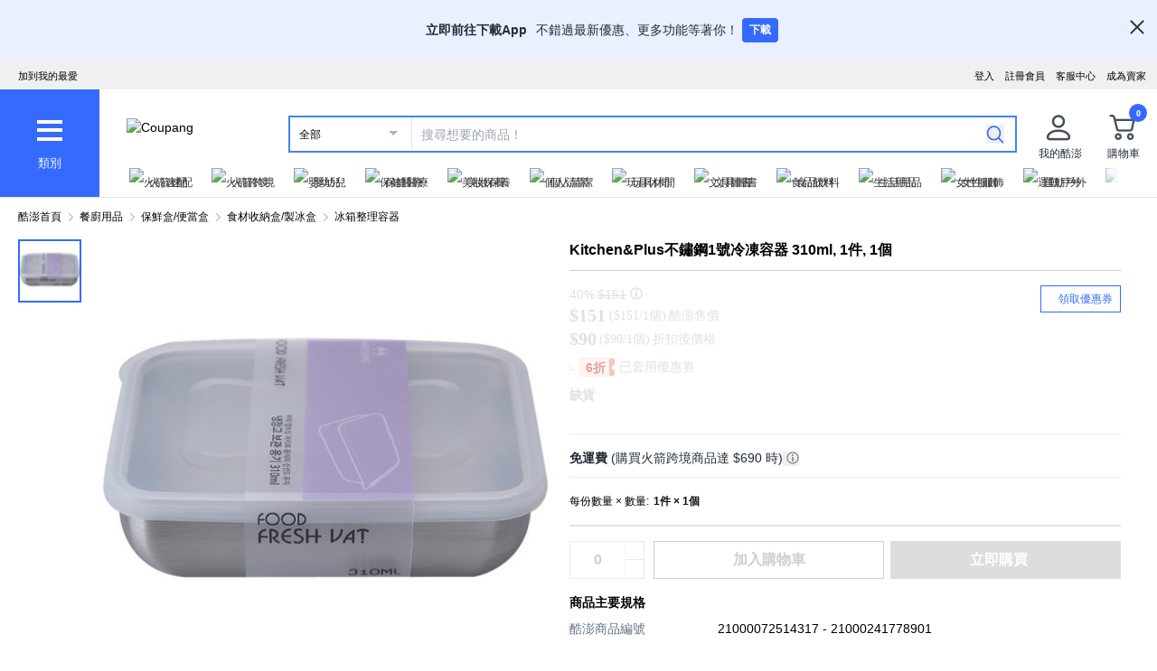

--- FILE ---
content_type: text/javascript
request_url: https://assets.coupangcdn.com/front/sdp-next/_next/static/chunks/app/global-error-1310f2a469b1424e.js
body_size: 3301
content:
try{!function(){var e="undefined"!=typeof window?window:"undefined"!=typeof global?global:"undefined"!=typeof globalThis?globalThis:"undefined"!=typeof self?self:{},n=(new e.Error).stack;n&&(e._sentryDebugIds=e._sentryDebugIds||{},e._sentryDebugIds[n]="caac7e12-3994-4ec9-9bf9-5590db697bf2",e._sentryDebugIdIdentifier="sentry-dbid-caac7e12-3994-4ec9-9bf9-5590db697bf2")}()}catch(e){}(self.webpackChunk_N_E=self.webpackChunk_N_E||[]).push([[4219],{13027:(e,n,t)=>{"use strict";t.d(n,{GlobalError404:()=>g,dV:()=>p});var r=t(73042),o=t(40474),i=t(51622),a=t(40074);let s={"en-US":{preferredFont:"",coupang:"Coupang!",backToPreviousPage:"Back to previous page",error403:{title:"Page forbidden",description:"You don't have permission to access this page."},error404:{title:"Page not found",description:"The page you're looking for doesn't exist or has moved."},error500:{title:"Service maintenance",description:"We're currently under regular maintenance and improvement. Please try again later."},error503:{title:"Service Unavailable",description:"Our server is temporarily down due to a sudden spike in traffic. Please try again later."}},"ko-KR":{preferredFont:"Noto Sans KR",coupang:"쿠팡!",backToPreviousPage:"이전 페이지로 돌아가기",error403:{title:"페이지를 불러올 수 없습니다",description:"이 페이지에 접근할 수 있는 권한이 없습니다."},error404:{title:"페이지를 찾을 수 없습니다.",description:"찾으시는 페이지가 변경 또는 삭제되었습니다."},error500:{title:"더 나은 서비스를 위해 점검 중입니다",description:"나중에 다시 시도해주세요."},error503:{title:"서비스 접속이 원활하지 않습니다",description:"일시적인 사용자 증가로 인해 페이지를 불러오지 못했습니다. 나중에 다시 시도해주세요."}},"zh-TW":{preferredFont:"Noto Sans TC",coupang:"酷澎!",backToPreviousPage:"返回上一頁",error403:{title:"禁止存取頁面",description:"您無權存取此頁面。"},error404:{title:"找不到頁面",description:"您尋找的頁面不存在或已移動位置。"},error500:{title:"系統維護",description:"我們正在進行例行維護及改善。請稍後再試。"},error503:{title:"服務無法使用",description:"由於流量遽增，我們的伺服器暫時無法連線。請稍後再試。"}},"ja-JP":{preferredFont:"",coupang:"Coupang!",backToPreviousPage:"前のページに戻る",error403:{title:"アクセスが禁止されています",description:"このページにアクセスする権限がありません。"},error404:{title:"ページが見つかりません",description:"お探しのページは存在しないか、移動した可能性があります。"},error500:{title:"サービスメンテナンス中",description:"現在、定期的なメンテナンスと改善を行っております。しばらくしてから再度お試しください。"},error503:{title:"サービス利用不可",description:"トラフィックの急増により、サーバーが一時的にダウンしています。しばらくしてから再度お試しください。"}}},c=[".jp.coupang.com",".rocketnow.co.tw"],l=void 0!==a&&!1;function d(e){let{locale:n,type:t}=e,[a,d]=(0,o.useState)(n);(0,o.useEffect)(()=>{a||d(((e,n)=>{let t=RegExp(`${e}=(.+?)(;|$)`,"g").exec(n);return null==t?void 0:t[1]})(i.U.acceptLanguage,document.cookie)||function(){let e=window.location.host;return e.includes(".tw.coupang.com")?"zh-TW":c.some(n=>e.includes(n))?"ja-JP":e.includes(".coupang.com")?"ko-KR":"en-US"}())},[a]);let p=a?s[a]||s["en-US"]:null,g=a&&p?(0,r.jsxs)("div",{className:"error-page",children:[(0,r.jsx)("header",{children:(0,r.jsx)("img",{className:"logo",src:"https://static.coupangcdn.com/image/coupang/common/logo_coupang_w350.png",alt:"Coupang"})}),(0,r.jsxs)("div",{className:"error-body",children:[(0,r.jsx)("h1",{className:"title",children:p[t].title}),(0,r.jsx)("p",{className:"description",children:p[t].description})]}),(0,r.jsxs)("footer",{children:["\xa9 ",(0,r.jsx)("span",{children:new Date().getFullYear()})," Coupang Inc and/or its affiliates. All rights reserved"]})]}):null;return l?g:a&&p?(0,r.jsxs)("html",{lang:a,children:[(0,r.jsxs)("head",{children:[(0,r.jsx)("meta",{charSet:"UTF-8"}),(0,r.jsx)("meta",{name:"viewport",content:"width=device-width,initial-scale=1,minimum-scale=1,maximum-scale=1"}),(0,r.jsx)("meta",{httpEquiv:"X-UA-Compatible",content:"IE=edge"}),(0,r.jsx)("meta",{name:"format-detection",content:"telephone=no"}),(0,r.jsx)("title",{children:p.coupang}),p.preferredFont?(0,r.jsx)("link",{rel:"stylesheet",href:"//fonts.googleapis.com/css2?family=".concat(p.preferredFont.replace(/\s+/g,"+"))}):null,(0,r.jsx)("link",{rel:"shortcut icon",href:"//static.coupangcdn.com/image/coupang/favicon/v2/favicon.ico",type:"image/x-icon"}),(0,r.jsx)("style",{children:"\n        body {\n            margin: 0;\n            padding: 0;\n            font-family: ".concat(p.preferredFont?"'".concat(p.preferredFont,"',"):""," 'Noto Sans', Roboto, 'Helvetica Neue', Arial, sans-serif;\n            -webkit-font-smoothing: antialiased;\n            -moz-osx-font-smoothing: grayscale;\n        }\n\n        .error-page {\n            max-width: 720px;\n            margin: 0px auto;\n        }\n\n        header {\n            height: 80px;\n            display: flex;\n            align-items: center;\n            justify-content: center;\n        }\n\n        .logo {\n            width: 154px;\n            height: 36px;\n            border: 0;\n        }\n\n        .error-body {\n            text-align: center;\n            min-height: 100px;\n            ;\n        }\n\n        .title {\n            font-size: 16px;\n            font-weight: 700;\n            margin-bottom: 6px;\n        }\n\n        .description {\n            margin-top: 6px;\n            margin-bottom: 16px;\n            font-size: 14px;\n            color: #637381;\n        }\n\n        .actions {\n            text-align: center;\n        }\n\n        .actions button {\n            background-color: #346AFF;\n            color: white;\n            border-radius: 4px;\n            font-size: 14px;\n            font-weight: bold;\n            padding: 7.5px 13px;\n            border: 0;\n        }\n\n        .left-arrow {\n            position: relative;\n            display: inline-block;\n            width: 6px;\n            height: 6px;\n            border-top: 2px solid #fff;\n            border-right: 2px solid #fff;\n            transform: rotate(-135deg);\n            margin-right: 7px;\n        }\n\n        footer {\n            font-size: 11px;\n            padding: 20px 24px;\n            text-align: center;\n            color: rgb(118, 134, 149);\n            position: fixed;\n            bottom: 0px;\n            left: 50%;\n            transform: translateX(-50%);\n            width: 100%;\n        }\n\n        @media(max-width: 1023px) {\n            .error-page {\n                padding: 0px 40px;\n            }\n        }\n\n        @media(min-width: 1024px) {\n            header {\n                margin-bottom: 50px;\n            }\n\n            .title {\n                font-size: 24px;\n            }\n\n            .description {\n                font-size: 16px;\n            }\n        }\n\n        @media(max-width: 600px) {\n            header {\n                height: 44px;\n            }\n\n            .logo {\n                width: 102px;\n                height: 24px;\n            }\n\n            body {\n                height: 100vh;\n                display: flex;\n                align-items: center;\n            }\n        }\n\n        @media(min-width: 601px) {\n            .error-page {\n                margin-top: 130px;\n            }\n        }\n\n        @media(max-height: 400px) {\n            footer {\n                position: static;\n                transform: none;\n                width: auto;\n            }\n        }")})]}),(0,r.jsx)("body",{children:g})]}):null}function p(e){let{locale:n}=e;return(0,r.jsx)(d,{locale:n,type:"error500"})}function g(e){let{locale:n}=e;return(0,r.jsx)(d,{locale:n,type:"error404"})}},22095:(e,n,t)=>{"use strict";t.r(n),t.d(n,{default:()=>s});var r=t(73042),o=t(40474),i=t(13027),a=t(46160);function s(e){let{error:n,reset:t}=e;return(0,o.useEffect)(()=>{(0,a.c)(n,{e_type:"global-error"})},[n]),(0,r.jsx)(i.dV,{})}},46160:(e,n,t)=>{"use strict";function r(e,n){try{var t;e instanceof Error&&e.digest,null==(t=window.jsLog)||t.report(e,n)}catch(e){}}t.d(n,{c:()=>r})},87753:(e,n,t)=>{Promise.resolve().then(t.bind(t,22095))}},e=>{e.O(0,[3783,4417,7358],()=>e(e.s=87753)),_N_E=e.O()}]);
//# sourceMappingURL=global-error-1310f2a469b1424e.js.map

--- FILE ---
content_type: application/javascript
request_url: https://www.tw.coupang.com/JJEyhZJn/---jxmo/idPOraz/vR/D19mzrmbONXhmXNY5i/AXwXOCo/ZAkob/x47bgYC
body_size: 187123
content:
(function(){if(typeof Array.prototype.entries!=='function'){Object.defineProperty(Array.prototype,'entries',{value:function(){var index=0;const array=this;return {next:function(){if(index<array.length){return {value:[index,array[index++]],done:false};}else{return {done:true};}},[Symbol.iterator]:function(){return this;}};},writable:true,configurable:true});}}());(function(){Vz();kIw();jhw();var lk=function(rP,M3){return rP in M3;};var mk=function(RG){return -RG;};var Kc=function(){return ["\x6c\x65\x6e\x67\x74\x68","\x41\x72\x72\x61\x79","\x63\x6f\x6e\x73\x74\x72\x75\x63\x74\x6f\x72","\x6e\x75\x6d\x62\x65\x72"];};var Dx=function(){return bx.apply(this,[Tr,arguments]);};var ZY=function(Uc){var XT=Uc[0]-Uc[1];var bV=Uc[2]-Uc[3];var Yh=Uc[4]-Uc[5];var x3=pU["Math"]["sqrt"](XT*XT+bV*bV+Yh*Yh);return pU["Math"]["floor"](x3);};var dk=function(Dc,Ax){return Dc-Ax;};var LV=function(){return ["L$","K\x007J#NO3","M\x07]","+c`+3wa 9u\nh\vmz:a\x07=y\x00~8[5M\fQ7.T7QFE#U,R\"\rE`YF\fhsbA\t","o_V",",VKT","`\x40","","Kj","8NP)","3Y[Y4)I+K3R","`ih\"a","N7P/W#_\n\x07L","p","9\x40=","3\x07K^L4*V)","K6,H","7^N\x00Q%L<P\v(","`Z\v\x40V\nP.","7]*SH\rQ\x40-A","lik_|[","U<V)","J7Z\"",";Y),N\x3fj]4U","Kj","#C\n\x07]9W(TL}\x3fH7A+(P\"","&P\x3f\\B=\x40>\x40>A\x3f/K1xV<)","G0H\v","h,w/gl\'\x3fse$%ili~6m\v\vC:\x40\v<W9A\x00U3*H+MZA\'Y ^^kF\fd]B\x00dj","\x400U","9*g\x3fQ",">R_","[\x07\x00_4+|;KH","\nB2","FRj","[1,]4Kp","<V[\x40\x40=","`^\vV5H/A\x07\\\"Bg;0V9","U\"O:m\x3f^$D",";,T\x3foH\\","1k=\vR-s.MDQ/(","{\vU=:M8]\v(\\K=K2\n}\tQ,ZjZ\x3fB-\t+4]<NUh10_wvGNbX\f;Ms",";","V","2<",":L\v9l$D%J21W9PE","K)7]\x3fKh\nP#R*","!<L3YV$V,^Z","U3L","#e3x","i%","b","`\x00G%\vM5p3X5Y","U\'\vH5s\x07>\x00W"," Z(_.[2!](","CH.u","[","_","\fQ-","M","l8D\bO<3]zyEG9","R+\x40","W*s\f","7E\x00C]0U8Z[=Q#H:A",".M\x3f\\","3Lgz","}!,","\x40-E","#Q4VZ","\bBv","k2^[\vd>O-,(H#NUh10_wVG","P\vU#","\fV,^E\x07Pq\vU-A*\x00$DK].1J/\\]F4JO6JC3\x00Z\"J\t]},V)KH\x00W4D+JN5[5YKW}\']zV]\vF0\bM<\bN4Q}J\x07Y$eW8UL\r\x40\"JL,Wz^&NKA7]F8D+E5bxK])-W>","jF\v","C}Gu\t_","\bV;,J7","6L$j\x07y(1W*PZ`","Y.1v;RL","[<1[2sF\r","I/\x07ZD|<1Y","`vC0U","3L}\x07Y4T-/9\x00V&N","G%","/D!D\tE\tL#B",".\x07J27","]\">H4A/\x00\rHN8","2]3 J;KF88H\x3f[)\v\x00V3,V=","+A6\\5","\r3\x00F","4^_\x07S0N+",".A\f1K(%]87{5QG\vW%N7","x\x07Z>X\x07g9$L;","{;QG\x40q\tN7R\v(\x00%E^4+]>F\x3fM55TP2AL","{\x3f[\"BJ0V9XL\f",";[","T/V>X","\x07V:1P","F/K\x3fD","]\"(S8R\v","\x3fZ=Nq9A*Z","\"].iF\x07W4","D0R","\b[2R","Q ^!A- ","W;Z4j\x07Y$\x07M<YL","\t]\'O","K8N","4[5e\n]","8=H5M]","L5+Y7Z","vVT","^\"Gk","2]8T\x40`4\x07Q6V(\rl$D_8","LK","\x3fQ\x009\x00V\x3fE","]/\f\\","6p>YD9GNCOYV/uLxkQ4;y","Q0n\x3ff\x07(\x00W","#N<V) J,^E","2]8C\x40>","YG9","W","2FL","\vW.VO\x07W0H6J","k)7Q4X}S","X","XH","<V+$T3[jU#\vB-AM\x3fY","^[\r\\8D:P(","2}\t","1[","])L\x3fSLQ%X","\tS<\x40\v4\x00V1G",")Dc","q#xU)v\v+Z#_","GQ3","W9\vO>A","\x00`W:|r=ZM=S\v\v!T","v\fb","NY<\v","vP>","\x07H\"_","Q.",">)Q\x3fQ]6","P6M","P4H<\x40",")\x00^\"_\x3f\x07Y>.Q4X","-ZK\tX","[LQ6\vU<}\x07\x3f[","Q8V\x3f","G!D:L=#K8NK","i","\fL","y","LNJ<1W(y\\\x00W%N7","\"R*M4\'K\x3fY\n]",",W\v(5X5E1Y)$","\vhk",">`4B","T\v(~$_","$\vg,H\fM#B",":E6\'Z<NM0",";Q\f8Z#","\bQ8+L\rVM\\","P1>L","O1Yq31","\bsnfS[","K.^]\v","Z$cP+L(PYb0T<W","7M5m\n","D\nj","\x00K","aP\t\x00M9E\f!Y:","pre\'r#\vL<a\x3fZ>_","D\r","$U\'\v\tH=YV>\vYU^27oh>}q(S6S\x3fL","V3D","$&u\f~","=L^g8\rO8H<\x3fZ9]","\x07V*N","LLB8\tDK1M","$H\x3fSE\x07P>","^J\rQ\"H;M3\x00F}NV)6","Z&N]","O.)","4PG\v","rb","-K+6R5E","\x3fxbW","\b\x07.D",")K\x074\x00Z\"]","","P/","\t\x40)P(","1S","rOF\x07Z%ScG;L5","[+)N7J\v9\x00V\x3fE","3W<","\vQ+eR5Y","\x40\v6\x00^\b","9_","4M\x3fMP","T7P\x077","^<","\n\x3fS",":K*M5j\x00\\","J\nW\vE6u5L>M\nB-#[\x00sD\rR=5q+K3\x07Z",".K1G!&p8$H\tVS\v","X\t","4N\b\\8j|FD>D7P","D+I\x07)\x07V\x3fE","9EJ Q=W]","g8+","9Z1E1*Z;SzU%","V$M=t)\x00{1_\n","Y-","oF\x07Z%SR\v4\x00","9XKW)eYzIH]5JD7Qz^<^UW;eL#OLNd4L0W3QJ","*S","R1B\x07","O/K\x079L3C\n_8!","B","K\x001F4D","N+P","9{L2P5KF\rU\"","9,K*^]\r\\D7P","G\x3fTB])7Q9l\x40\tZ0","~(+[.VF\x00","O4!L2",""];};var Ph=function(IY){if(IY==null)return -1;try{var xY=0;for(var NS=0;NS<IY["length"];NS++){var BL=IY["charCodeAt"](NS);if(BL<128){xY=xY+BL;}}return xY;}catch(Em){return -2;}};var gP=function(rc){if(pU["document"]["cookie"]){try{var mP=pU["document"]["cookie"]["split"]('; ');var kh=null;var dS=null;for(var Gt=0;Gt<mP["length"];Gt++){var JP=mP[Gt];if(JP["indexOf"](""["concat"](rc,"="))===0){var fm=JP["substring"](""["concat"](rc,"=")["length"]);if(fm["indexOf"]('~')!==-1||pU["decodeURIComponent"](fm)["indexOf"]('~')!==-1){kh=fm;}}else if(JP["startsWith"](""["concat"](rc,"_"))){var hO=JP["indexOf"]('=');if(hO!==-1){var sG=JP["substring"](hO+1);if(sG["indexOf"]('~')!==-1||pU["decodeURIComponent"](sG)["indexOf"]('~')!==-1){dS=sG;}}}}if(dS!==null){return dS;}if(kh!==null){return kh;}}catch(Pm){return false;}}return false;};var bP=function(){return (Pq.sjs_se_global_subkey?Pq.sjs_se_global_subkey.push(Nh):Pq.sjs_se_global_subkey=[Nh])&&Pq.sjs_se_global_subkey;};var L3=function(){if(pU["Date"]["now"]&&typeof pU["Date"]["now"]()==='number'){return pU["Math"]["round"](pU["Date"]["now"]()/1000);}else{return pU["Math"]["round"](+new (pU["Date"])()/1000);}};var fL=function(k0,rI){return k0>>rI;};var qN=function(JG,MY){return JG<MY;};var Qh=function(kx,j3){return kx!==j3;};var pU;var zc=function(){return ["!<J6","<\x00L<3","6A\"\x07}\r1\"","5D(\x40\"\t#B&)0e)$Q\'P4\v","M&\x00","%\\4\fE\x3f.","n","Y7\b\t\bw\\Y8=Q\x3f)LM\x07.w/\b;P1uB51#>j6o26{7\fe^o8:m7& |7\b|e)o0\"\x3f4\" {7\x07eo8::m8& x7\b2e)o(\">4. {7e)o8U:m6& y7\bl\"e)o4\"\x3f4* {7e^o8Q:m=& x7\b*e)o0\"842 {7\be9o8*:m>& 7\b\fe)o.\"\x3fG4> {7\fe)o8\x07:m1& |/7\b\"e)o2\"9G4U {7e^o8&:m & 7\b|e)o4\">4\" {7\beo82:m<& {/7\b2e)o6\"9}4\f\x00 {7eo8\f:m4& y7\b|e)o+\"94* {7\ve)o8:m\"& /7\b|e)o>\"84U {7\feo8.:m$& ~r7\bl\"e)o+\"=G4. {7\ve^o8U:m\x3f& x/7\b\be)o8\"8G4& {7e^o8Q:m0& /7\b>e)o0\"9}4\x00 {7e9o8\x07:m939%2m\tu!u\va:!\nj4\r\rU {\b\b\tz\vR.m\"9O\b$\x070{<|yR\x07u>{*-~\v4%%0{s\x40\n;P1uJ\x3f1#>j6\x006{<q\t\fY\x07:w81!$\x07\v0{(O.\x07|08\n\b!_149!0{\b\tU\"r\bl!\x07.\x3fY&Y\x3f\t0B2>o8\'*:O\v\x07.9h&4\v\t\x07u\x00c*(S=4\x075\x007\v43(\t\f_\v_w8\x07\x07!&:j\v=0o4q\t\fE\vw81!!l6M\x07>`C\',y,l=A8;*j4\x07%5k\n=0.\x07w\b^|>:F\x009%2[.\tl)u`,1\"\x3f:j1\f\x07-{<\x07+l)u`,a!%&:j\f\v0{.$yI\x00s !649%2cr\'o\x07u.c<g.:F\".\t{7\n0F)ut/g}KpL4\x07+}$7\nk2e-A8&>F\x40 %9[8\v+P\f\\4\vM8\x001%:sj7\x07%5Q+\b\tUb.o6E#0xq3f\fM\b7\x40!T:j#%0{<\n/V)ug}KpL\x00yB9%2{7\b\nf1u{I1#=","4;_","W","",".,\v_","#$","!\f+<\v","$)N 4","\"U%\n","\bI","\x3fU $8R#\x404",":","S4k5;)i+<\"","A","<G6Q","\rCT$3\f\"N&\x07\x3f","\vC=#","$t4\r\",\r\x07_1),>_*A0K","!","e\f","B8G9:\t3x&2;","[","$2","\'#[\x3fA!","\t","0(.^&</a4Q\x3f\vK\v5$\x3f.M=","\'(V4[%B7\f","!S\f","=+1_6","98","w<","3</W(G\n]\r","vN","-F2F0\fZ825\vJ $;n*,;J\'Y!","&","dQ6Wk","I\'\x408k $4\bB=;V7","\x3f!\\4U%\n","Z#X%w","-","\n5\")3F","X(","\"33y7#*7]-%W+Q>Z",",0[%A%\x40","J3#\r\"_#3N","!O0)P\'S4","$v\"\fc3\"2&%N3\x404\vY\v7g[\"\x3f","^&</","\'B\f5","!;%_/$-J4M\nO5$&(\tb</0","\b3[hZi","\"U( H;9$/","3K","\n","\t1O\b9\r$RO\\\x07)\foa\t+","T%","S7;)J)FqK\n%:gXr)*DTc+\"[%\x40","^","/0","&","#)H\'q\x3fL52","XT*fv","\tD&27\vh\",",":_$=-","\x3fB","5=",".98(\fXr8#:\r(1[4[}\x3fg\x3fR<+7\x07Qv*\"hr/V#\\\x00",";N#U:\n\\",";J\'W:","%)","5","V#8K\v1\"5[O=5~\nNc;\'H/P4OOYw","9\x3f\v_","D0f\x07U!=",")%)M2c0G\v:5",",$J\'`8K\n$7\r7","\'=)W*","*.\fT7$)M","&=P\"","\'","37n!","O1,&JW#^\r","(\x3f_\'&%=Y/Z","<\bX","%\"","us","])Z7I\f\"7+","Y\"%V\'Z%\x00C","($R#P\x07O$9\r","7\x00L*,h})Z%\n\x40\rp$\tR\"/1\nQw,<$[","#(\b","\bG;#","Y#\x40\nX33$&J","%-_4q)]\r98\x07F7\x075","\f","f[<G32X&","Y7-","\b[3(","q& $3t\r","^\x3f\x3f"," 08J)","]&-_\"X4];\"94Y2\x3f","#2\b_7","\"\'","9+","  ","=\'K%\\<\x00X","9h&--L#F","j \x07\'\'",">K","T","(%\x3f,/B\x3ff\b]n\'"," )*","0I92\r^&","\"B&","^\"HH","F4J\"3u","s",")+H-<V","#(","4Q6A","[","!)L\x07\x40",")\x3f[$P#X\"\t$\tB\"8Y7&&","6U\"Y\"2","E6",",O1","3$4\bd !7\n8I,(<[\"","\x40","%$N!","([>27\v","{73\f>o\r# >h!\f\ny\n","_6D4J:8\x3f\f#"," #RE64","F\'S","4r`=","_;#\v_","Z&_=/2\b","3%;\bH\" \'PZ2[98\x07\x00\tJ$2\'","9\" ,","=P","):",":N\";&,[","O%3","%7","%J/)GQ%^\x3f572\tN","\x3f1","X","f\\+6\nZ& 7&Xm\x3f.L","t\r\x07#-x*$-J4]2#G9\"Y5*\r]","* ","\fI\f\'L)D4Z\x00","pFa","m\x40uKkpE/bfP /%EQIRwD3|","W,\f!Z\"Q\x3f","5","}\tMC","R"," -","n6#~45|c  -I#F",":\x3f","Q\'M9.E#0","\x07_-!S/\x40A5\".j\').\vN","+:<Q4M","\x3f\tO\n","s\nq=\nC>\"","c","_0&&M#","C&","6%+\tT7;&,[","$1N,&;!S/\x408KY=#3[Y73,\nQ[c;!S/\x408KY&7\f2","8K4"," 9","a:\b","5<;J)Y\\\"3Y\x00(=U-5($R","47&VI\x3f-sV,-","\r\x3f \f","m\"9\r\"[{3f\b\rM&","<W\"","Y/:-","\".","L* *W*]%M18\x07\"","Y7\"\'7[7","O3\x00","0:L","\"\nZ","7:<","\x07\"c74*[7\" %[5\x400^","^&=",":[+[\'\no<\"_5*_1","61\rN&<8","1(8\rW:;I)F5","O$\x3f\">G7#0","\\","D!(\x3f\t","r\x3f[0","|7&RE\'-L\'Xq\x3fB\f7\x3fg8D<\'7\nH","7^5(-(T$!","*Q(;\"Y1,&g","e;!H#F\nX<#3","usN Z_-i,5(r\v,\x07=","\t:","[\'*7","N$%;\tN*\'","\"Y","\t\x3fY;#,;T4(8N#P","%S#w\x3f","a6\\0Z=","T\'1\x07X","\\0K$&i\' ;","\'\x3f!]#y4A\v)","+)\x00","z%5\b\rN<","$\'D`\x3fK\")N1/1\n"];};var GS=function(){if(pU["Date"]["now"]&&typeof pU["Date"]["now"]()==='number'){return pU["Date"]["now"]();}else{return +new (pU["Date"])();}};var bh=function(){return Lh.apply(this,[Ds,arguments]);};var Pc=function(wc,Uk){var Ak=pU["Math"]["round"](pU["Math"]["random"]()*(Uk-wc)+wc);return Ak;};var OJ=function(){return bx.apply(this,[j1,arguments]);};var nS=function(nc){return pU["unescape"](pU["encodeURIComponent"](nc));};var fS=function(){return ["\x6c\x65\x6e\x67\x74\x68","\x41\x72\x72\x61\x79","\x63\x6f\x6e\x73\x74\x72\x75\x63\x74\x6f\x72","\x6e\x75\x6d\x62\x65\x72"];};var BG=function(){return pU["window"]["navigator"]["userAgent"]["replace"](/\\|"/g,'');};var fV=function(){return bx.apply(this,[Oz,arguments]);};var XN=function EG(KY,bN){'use strict';var gN=EG;switch(KY){case BU:{var jh=bN[LE];bJ.push(LI);var rJ=jh[DG()[K3(kI)](D3,Lt,PO,gY(gY(AJ)))][Fk()[EP(w0)](tx,JN,tx,mm,GO,A3)];if(rJ){var Gh=rJ[st()[sx(CJ)].apply(null,[DV,gY(gY({})),Wt,dT])]();var RL;return bJ.pop(),RL=Gh,RL;}else{var tV;return tV=DG()[K3(LP)].call(null,jk,rY,IO,w0),bJ.pop(),tV;}bJ.pop();}break;case F1:{var NL=bN[LE];var JL=bN[gb];var tt;var gO;var Oh;bJ.push(c3);var SY;var kL=sL()[r3(BY)].apply(null,[mV,Kk,gm,nP]);var xS=NL[bO(typeof n3()[Wx(mV)],'undefined')?n3()[Wx(gV)].apply(null,[Bh,WS,pN,CY,DP]):n3()[Wx(rY)].call(null,Ot,WY,lP,qP,kN)](kL);for(SY=AJ;qN(SY,xS[DG()[K3(AJ)](cm,IJ,vm,mV)]);SY++){tt=MV(qh(fL(JL,XJ),SL[HP]),xS[DG()[K3(AJ)](cm,mV,vm,rG)]);JL*=SL[kN];JL&=Pq[kV()[Qm(DL)].call(null,Q3,jm,Gm,pt)]();JL+=SL[mV];JL&=SL[XJ];gO=MV(qh(fL(JL,SL[NV]),SL[HP]),xS[DG()[K3(AJ)].call(null,cm,WP,vm,gY(gY({})))]);JL*=SL[kN];JL&=SL[r0];JL+=SL[mV];JL&=SL[XJ];Oh=xS[tt];xS[tt]=xS[gO];xS[gO]=Oh;}var FP;return FP=xS[gS()[bc(HP)](DL,GV,rO,OV,gV)](kL),bJ.pop(),FP;}break;case ff:{var AL=bN[LE];bJ.push(WJ);var FV=pU[v3()[Rk(AJ)](xx,O0,pY,mV)](AL);var Hh=[];for(var tN in FV)Hh[DG()[K3(HP)].apply(null,[pP,rY,OV,rY])](tN);Hh[DG()[K3(jm)].apply(null,[EN,Fm,VL,vJ])]();var Gx;return Gx=function tL(){bJ.push(ZS);for(;Hh[DG()[K3(AJ)](cm,Q3,Zt,jS)];){var mJ=Hh[kV()[Qm(C0)](TN,Bh,ht,Sh)]();if(lk(mJ,FV)){var cS;return tL[kV()[Qm(gm)](IL,NV,xt,Oc)]=mJ,tL[sL()[r3(SX)].apply(null,[xC,gC,WP,SX])]=gY(rY),bJ.pop(),cS=tL,cS;}}tL[sL()[r3(SX)](DL,gC,Ap,SX)]=gY(AJ);var AR;return bJ.pop(),AR=tL,AR;},bJ.pop(),Gx;}break;case xs:{var hZ=bN[LE];bJ.push(HC);if(Qh(typeof pU[Fk()[EP(rY)](jS,J7,Sd,mV,GO,m6)],AB()[pX(AJ)].apply(null,[I9,r0,c7,x5]))&&sX(hZ[pU[Fk()[EP(rY)](gn,v8,Sd,mV,LP,m6)][st()[sx(xZ)].call(null,pj,rY,Ld,qp)]],null)||sX(hZ[st()[sx(FR)].apply(null,[jS,gY(gY(rY)),xZ,IC])],null)){var n9;return n9=pU[kV()[Qm(r0)](J7,DV,ld,wR)][st()[sx(rj)].apply(null,[Zn,Ap,H5,RJ])](hZ),bJ.pop(),n9;}bJ.pop();}break;case jz:{bJ.push(HR);try{var W6=bJ.length;var pC=gY(gb);var tW;return tW=gY(gY(pU[Qh(typeof sL()[r3(r0)],Kv([],[][[]]))?sL()[r3(HP)](cm,En,SX,fX):sL()[r3(lj)].call(null,gY(gY({})),vp,E7,YC)][st()[sx(LP)](WP,wD,RD,jM)])),bJ.pop(),tW;}catch(z5){bJ.splice(dk(W6,rY),Infinity,HR);var gX;return bJ.pop(),gX=gY(gb),gX;}bJ.pop();}break;case B1:{var F8;bJ.push(vO);return F8=pU[n3()[Wx(Dv)](p8,BR,DV,D6,XJ)][DG()[K3(rG)].call(null,GC,IR,S2,FR)],bJ.pop(),F8;}break;case sb:{var z9;bJ.push(qp);return z9=new (pU[sL()[r3(b9)].call(null,J7,J0,rG,g6)])()[Un()[zD(HW)](zp,lP,Rd,gY(gY({})),AD,OB)](),bJ.pop(),z9;}break;case Ss:{bJ.push(w9);var jR=[kV()[Qm(J7)](R6,WS,HB,Ek),st()[sx(jp)].apply(null,[qP,TN,c8,Y0]),sL()[r3(Jp)](H7,n0,WP,R6),DG()[K3(Ld)].call(null,Ld,WP,vk,HP),DG()[K3(b9)].apply(null,[v9,HP,HI,TN]),Qh(typeof DG()[K3(FR)],'undefined')?DG()[K3(ZB)](vJ,wD,xV,SX):DG()[K3(gV)](k5,gV,G8,gY(gY(rY))),sL()[r3(xx)](gY(gY({})),cO,xx,BC),kV()[Qm(Jp)].call(null,IJ,pj,cB,GG),DG()[K3(J7)](BY,Jp,Th,HP),sL()[r3(Qn)](AJ,rg,p5,Ot),n3()[Wx(Bh)](s9,dq,mm,[ZB,kN],s8),kV()[Qm(xx)](gY(gY([])),H7,nB,Sr),bO(typeof st()[sx(vJ)],Kv([],[][[]]))?st()[sx(DR)].apply(null,[qP,gY(gY(AJ)),A8,qp]):st()[sx(Xd)].call(null,Ld,kN,Ep,bG),DG()[K3(Jp)](SX,gY(gY(rY)),gL,Qn),Qh(typeof st()[sx(HW)],Kv([],[][[]]))?st()[sx(Np)].call(null,JN,H7,c7,HG):st()[sx(DR)].call(null,tx,FR,N6,DD),kV()[Qm(Qn)](IL,gY(gY(rY)),tx,UJ),v3()[Rk(w2)].apply(null,[WP,Wj,OB,gm]),Un()[zD(x5)](sn,DL,DR,vD,YW,J3),Qh(typeof DG()[K3(gn)],'undefined')?DG()[K3(xx)](Gp,xC,zY,XJ):DG()[K3(gV)](t8,DR,Y6,U5),kV()[Qm(Ap)](gY(rY),TN,cm,MN),gS()[bc(mm)](SB,gV,OR,xQ,Z9),kV()[Qm(W5)](gY(gY(rY)),lj,Np,H0),bO(typeof st()[sx(GO)],Kv('',[][[]]))?st()[sx(DR)](gY(gY([])),D3,cR,FR):st()[sx(GV)](x5,gY(gY(AJ)),YX,Rx),kV()[Qm(mC)].apply(null,[x5,D9,R7,Zj]),gS()[bc(DL)](Bp,wD,lv,fq,s8),sL()[r3(Ap)].apply(null,[nP,lx,xZ,w2]),st()[sx(Bp)].call(null,JN,gY(gY({})),cB,Bx)];if(Mp(typeof pU[DG()[K3(kI)](D3,XW,Ih,IR)][DG()[K3(Qn)](P2,nP,pT,qP)],AB()[pX(AJ)](BJ,r0,c7,SB))){var MX;return bJ.pop(),MX=null,MX;}var GD=jR[DG()[K3(AJ)](cm,gY({}),CN,DL)];var vd=Qh(typeof DG()[K3(lP)],Kv([],[][[]]))?DG()[K3(mV)](HP,IR,sN,mm):DG()[K3(gV)](Xj,lj,dB,C0);for(var Q8=AJ;qN(Q8,GD);Q8++){var W9=jR[Q8];if(Qh(pU[DG()[K3(kI)](D3,Rd,Ih,p5)][bO(typeof DG()[K3(kN)],Kv([],[][[]]))?DG()[K3(gV)](V8,pj,JC,SB):DG()[K3(Qn)](P2,w2,pT,TN)][W9],undefined)){vd=DG()[K3(mV)].apply(null,[HP,NV,sN,gY({})])[Fk()[EP(mV)].call(null,IJ,AJ,zp,mV,gY(gY({})),St)](vd,bO(typeof DG()[K3(TN)],Kv([],[][[]]))?DG()[K3(gV)](hp,f9,Q3,Bh):DG()[K3(Ap)](K9,Q3,th,AJ))[Fk()[EP(mV)](p8,D3,zp,mV,xC,St)](Q8);}}var hd;return bJ.pop(),hd=vd,hd;}break;case Db:{var Zv=bN[LE];bJ.push(bX);var Sj=DG()[K3(LP)].call(null,jk,gY(gY({})),Jn,SB);try{var tn=bJ.length;var J6=gY(gY(LE));if(Zv[DG()[K3(kI)](D3,Lt,qc,gY(gY(rY)))][kV()[Qm(Vd)].apply(null,[DR,mm,U2,O5])]){var JX=Zv[Qh(typeof DG()[K3(jm)],'undefined')?DG()[K3(kI)](D3,IL,qc,Md):DG()[K3(gV)].apply(null,[gm,Zn,vv,DL])][kV()[Qm(Vd)](CJ,Bh,U2,O5)][st()[sx(CJ)](gY(gY(AJ)),gY({}),Wt,rB)]();var dR;return bJ.pop(),dR=JX,dR;}else{var lB;return bJ.pop(),lB=Sj,lB;}}catch(Vn){bJ.splice(dk(tn,rY),Infinity,bX);var WB;return bJ.pop(),WB=Sj,WB;}bJ.pop();}break;case tq:{var R9=bN[LE];var F2=bN[gb];bJ.push(p5);if(gY(w5(R9,F2))){throw new (pU[gS()[bc(mV)](mV,rY,mV,c7,r0)])(Un()[zD(gm)].apply(null,[MD,Lt,CJ,gV,YW,YB]));}bJ.pop();}break;case JM:{var In=bN[LE];bJ.push(IW);var CB;return CB=gY(gY(In[DG()[K3(kI)].call(null,D3,Bp,FN,gY([]))]))&&gY(gY(In[Qh(typeof DG()[K3(Ot)],'undefined')?DG()[K3(kI)](D3,Bp,FN,gY(gY([]))):DG()[K3(gV)].apply(null,[bB,gY(rY),rn,FR])][DG()[K3(Qn)].call(null,P2,gY({}),YN,pN)]))&&In[DG()[K3(kI)](D3,XW,FN,nP)][DG()[K3(Qn)].apply(null,[P2,x5,YN,gY(gY({}))])][AJ]&&bO(In[DG()[K3(kI)](D3,NV,FN,jS)][DG()[K3(Qn)](P2,Dv,YN,Ap)][SL[gV]][st()[sx(CJ)].call(null,rY,gY(gY([])),Wt,gh)](),st()[sx(xD)].apply(null,[WP,vD,m9,xj]))?st()[sx(rY)].call(null,H7,tx,H7,Sc):st()[sx(HP)].apply(null,[jS,gY([]),LP,lL]),bJ.pop(),CB;}break;case bK:{bJ.push(mC);throw new (pU[gS()[bc(mV)].apply(null,[DR,ZB,mV,P7,r0])])(sL()[r3(KX)](bZ,JZ,gY(gY([])),m8));}break;case Y1:{var Q2=bN[LE];bJ.push(LD);var ZW=new (pU[DG()[K3(IL)].call(null,E7,r0,CN,xx)])();var c9=ZW[n3()[Wx(w2)](kI,gp,IJ,ld,mV)](Q2);var HD=DG()[K3(mV)](HP,WS,NG,R6);c9[st()[sx(Rd)](gY(gY({})),lP,Ap,m6)](function(bn){bJ.push(V9);HD+=pU[Qh(typeof sL()[r3(R6)],Kv('',[][[]]))?sL()[r3(kN)](AJ,NO,NV,TB):sL()[r3(lj)].apply(null,[Jp,Kj,R6,A7])][sL()[r3(GO)].call(null,gY(gY(AJ)),j7,b9,hB)](bn);bJ.pop();});var R8;return R8=pU[bO(typeof st()[sx(w0)],Kv('',[][[]]))?st()[sx(DR)](jS,lP,Z5,bd):st()[sx(mm)](Bh,rY,GV,Bn)](HD),bJ.pop(),R8;}break;case GM:{var tC=gY(gY(LE));bJ.push(JW);try{var sR=bJ.length;var O7=gY({});if(pU[sL()[r3(HP)](pj,Z6,vD,fX)][st()[sx(LP)].call(null,w0,lj,RD,G0)]){pU[sL()[r3(HP)].apply(null,[Rd,Z6,Z9,fX])][st()[sx(LP)].call(null,gY(rY),s9,RD,G0)][bO(typeof kV()[Qm(Qn)],Kv([],[][[]]))?kV()[Qm(x5)](NV,Zn,PC,x5):kV()[Qm(wD)].call(null,gY({}),Q3,jm,VP)](bO(typeof kV()[Qm(bZ)],'undefined')?kV()[Qm(x5)].call(null,D9,Ap,K9,RO):kV()[Qm(KX)].apply(null,[DV,XW,FX,nX]),kV()[Qm(rj)](gY(gY(rY)),gY(gY(rY)),BC,O9));pU[bO(typeof sL()[r3(E7)],Kv([],[][[]]))?sL()[r3(lj)](b9,VD,JN,sv):sL()[r3(HP)](s8,Z6,gY(gY(rY)),fX)][st()[sx(LP)](gY(gY(AJ)),gY(AJ),RD,G0)][sL()[r3(wD)].apply(null,[B8,kB,b9,B8])](kV()[Qm(KX)](bZ,D3,FX,nX));tC=gY(LE);}}catch(cp){bJ.splice(dk(sR,rY),Infinity,JW);}var jZ;return bJ.pop(),jZ=tC,jZ;}break;case IT:{bJ.push(X8);var kX=gS()[bc(Z9)].call(null,gY(AJ),gn,B5,qp,lj);var f6=DG()[K3(Md)].call(null,xC,Lt,dq,f9);for(var mn=AJ;qN(mn,SL[Z9]);mn++)kX+=f6[kV()[Qm(NV)](gY([]),J7,vn,fx)](pU[bO(typeof sL()[r3(XW)],Kv([],[][[]]))?sL()[r3(lj)](gY([]),M6,YX,p5):sL()[r3(mV)](AJ,Mm,Jp,WP)][Un()[zD(XJ)](q9,kN,gY([]),E7,WS,r5)](B7(pU[sL()[r3(mV)](DV,Mm,DL,WP)][sL()[r3(pj)].call(null,P2,mt,Z9,MR)](),f6[DG()[K3(AJ)](cm,qP,w6,Np)])));var IX;return bJ.pop(),IX=kX,IX;}break;case Oz:{var N9;bJ.push(En);return N9=bO(typeof pU[sL()[r3(HP)].call(null,vJ,XS,DR,fX)][sL()[r3(W5)].call(null,Z9,Tv,LP,CC)],DG()[K3(w2)](GX,gY([]),I0,lP))||bO(typeof pU[sL()[r3(HP)](XW,XS,H7,fX)][kV()[Qm(vJ)].apply(null,[Qn,FR,cj,Rt])],DG()[K3(w2)](GX,Lt,I0,gY(gY(rY))))||bO(typeof pU[sL()[r3(HP)].apply(null,[gY(gY(AJ)),XS,mm,fX])][DG()[K3(W5)](Zn,Jp,PZ,gY(gY(AJ)))],DG()[K3(w2)].call(null,GX,Bp,I0,CJ)),bJ.pop(),N9;}break;case bs:{bJ.push(wn);this[sL()[r3(SX)](dp,j8,gY(gY(AJ)),SX)]=gY(AJ);var L6=this[v3()[Rk(HW)](C0,B8,ZR,HW)][AJ][kV()[Qm(rC)].apply(null,[gY(gY([])),x5,TX,Uh])];if(bO(DG()[K3(FR)].apply(null,[Jp,xx,qk,Zn]),L6[kV()[Qm(Q3)](wD,D9,GO,bB)]))throw L6[bO(typeof Un()[zD(gm)],Kv(bO(typeof DG()[K3(XJ)],Kv('',[][[]]))?DG()[K3(gV)](W8,dp,ZZ,Lt):DG()[K3(mV)].call(null,HP,Bp,Lq,GV),[][[]]))?Un()[zD(r0)].apply(null,[zB,K5,Ld,kI,Bh,E5]):Un()[zD(mV)](D9,NV,gY(gY({})),jm,vD,NZ)];var GW;return GW=this[st()[sx(pj)](xx,kI,vZ,ES)],bJ.pop(),GW;}break;case XK:{var F6=bN[LE];bJ.push(LI);if(Qh(typeof F6,bO(typeof st()[sx(v8)],Kv([],[][[]]))?st()[sx(DR)](AD,kN,Y5,lP):st()[sx(Bh)](gY(AJ),pj,SB,DN))){var XX;return XX=DG()[K3(mV)].apply(null,[HP,IR,XM,IR]),bJ.pop(),XX;}var jX;return jX=F6[DG()[K3(TN)].apply(null,[D9,rG,Rj,Dv])](new (pU[sL()[r3(E7)](DR,G3,lj,vZ)])(kV()[Qm(R6)].call(null,AJ,P2,g6,lL),st()[sx(IL)](E7,gY(AJ),xD,qS)),kV()[Qm(E7)](Sd,gY(gY([])),Td,KP))[DG()[K3(TN)](D9,v8,Rj,Xd)](new (pU[sL()[r3(E7)](gV,G3,GV,vZ)])(gS()[bc(lP)].call(null,mm,qP,Ot,vB,gV),st()[sx(IL)](xZ,gY(AJ),xD,qS)),kV()[Qm(CJ)].apply(null,[B8,f9,nW,Nx]))[DG()[K3(TN)].apply(null,[D9,IR,Rj,BY])](new (pU[sL()[r3(E7)](vD,G3,gY(rY),vZ)])(st()[sx(rG)](gY(rY),rC,Fm,O3),Qh(typeof st()[sx(IR)],Kv('',[][[]]))?st()[sx(IL)](Bp,mV,xD,qS):st()[sx(DR)](x5,E7,G9,FZ)),st()[sx(Ld)](mC,gY({}),DL,Dt))[DG()[K3(TN)](D9,kN,Rj,gY(AJ))](new (pU[sL()[r3(E7)].apply(null,[Xd,G3,D3,vZ])])(sL()[r3(CJ)](Ot,z0,tx,Zd),st()[sx(IL)].apply(null,[D3,Bh,xD,qS])),DG()[K3(U5)](Rd,cm,cR,xZ))[DG()[K3(TN)].apply(null,[D9,nW,Rj,WP])](new (pU[sL()[r3(E7)].apply(null,[J7,G3,f9,vZ])])(Qh(typeof st()[sx(C0)],'undefined')?st()[sx(b9)](Bh,Np,TN,dY):st()[sx(DR)].apply(null,[rC,lj,t8,ZZ]),st()[sx(IL)].call(null,w0,Rd,xD,qS)),sL()[r3(kI)](XW,CT,Ld,B5))[DG()[K3(TN)](D9,wD,Rj,mV)](new (pU[sL()[r3(E7)].call(null,gY(AJ),G3,Md,vZ)])(kV()[Qm(kI)](jp,gY(gY([])),Sd,JR),Qh(typeof st()[sx(Sd)],Kv([],[][[]]))?st()[sx(IL)].call(null,jm,D3,xD,qS):st()[sx(DR)].apply(null,[lP,gY(gY([])),O8,Id])),kV()[Qm(pj)].call(null,gY(AJ),gY({}),bZ,dP))[Qh(typeof DG()[K3(IR)],Kv('',[][[]]))?DG()[K3(TN)].apply(null,[D9,Fm,Rj,p5]):DG()[K3(gV)].call(null,Z8,gY({}),Gj,gY(gY({})))](new (pU[Qh(typeof sL()[r3(IR)],Kv('',[][[]]))?sL()[r3(E7)].apply(null,[Md,G3,jm,vZ]):sL()[r3(lj)](gY(AJ),lR,Xd,LI)])(kV()[Qm(IL)].apply(null,[FR,H7,pp,lI]),st()[sx(IL)](rY,lj,xD,qS)),DG()[K3(R6)].call(null,Qn,kN,Dd,vJ))[DG()[K3(TN)](D9,wD,Rj,CJ)](new (pU[Qh(typeof sL()[r3(Sd)],Kv('',[][[]]))?sL()[r3(E7)].apply(null,[gY([]),G3,lP,vZ]):sL()[r3(lj)](gY({}),h9,gY({}),I9)])(st()[sx(ZB)].apply(null,[cm,Qn,D6,QL]),st()[sx(IL)](gY({}),qP,xD,qS)),bO(typeof v3()[Rk(lj)],Kv(DG()[K3(mV)](HP,p5,XM,mm),[][[]]))?v3()[Rk(lj)](jp,Iv,m5,PC):v3()[Rk(Dv)](gV,vD,jW,gV))[kV()[Qm(D6)].apply(null,[f9,YW,Ot,ls])](AJ,KX),bJ.pop(),jX;}break;case Jr:{var mB=bN[LE];var Rp=bN[gb];bJ.push(gn);var BZ=Rp[DG()[K3(wD)].apply(null,[rG,Ot,Ej,Xd])];var U8=Rp[DG()[K3(IJ)].call(null,I7,x5,vv,gY(rY))];var fZ=Rp[bO(typeof sL()[r3(HP)],'undefined')?sL()[r3(lj)].call(null,dp,EX,IR,tX):sL()[r3(Zn)](gn,XP,Dv,dn)];var Hn=Rp[sL()[r3(SB)](JN,VD,Rd,ld)];var SC=Rp[Un()[zD(Bh)](bd,DR,Md,D9,YX,vv)];var gd=Rp[st()[sx(SB)](AJ,jp,x5,AC)];var gW=Rp[sL()[r3(tx)].apply(null,[HP,A3,DR,KX])];var lX=Rp[Fk()[EP(Bh)](v8,vD,w7,w2,IL,xt)];var Gv;return Gv=DG()[K3(mV)](HP,gY(gY([])),bR,vJ)[Fk()[EP(mV)](ZB,xx,zp,mV,IL,rW)](mB)[bO(typeof Fk()[EP(HW)],Kv(DG()[K3(mV)].apply(null,[HP,Zn,bR,gY({})]),[][[]]))?Fk()[EP(kN)].call(null,gY(AJ),vD,nD,ZS,D6,Av):Fk()[EP(mV)](vD,p5,zp,mV,gY({}),rW)](BZ,DG()[K3(Ap)].call(null,K9,CJ,Pp,HP))[bO(typeof Fk()[EP(NV)],'undefined')?Fk()[EP(kN)].call(null,W5,xZ,zp,X9,Md,FD):Fk()[EP(mV)].apply(null,[rC,mC,zp,mV,w2,rW])](U8,DG()[K3(Ap)].apply(null,[K9,ZB,Pp,D9]))[Fk()[EP(mV)](vJ,TN,zp,mV,Bh,rW)](fZ,DG()[K3(Ap)].apply(null,[K9,gY([]),Pp,D6]))[Fk()[EP(mV)](SX,v8,zp,mV,Jp,rW)](Hn,DG()[K3(Ap)](K9,p5,Pp,Dv))[Fk()[EP(mV)].apply(null,[kI,Ap,zp,mV,IR,rW])](SC,bO(typeof DG()[K3(D9)],Kv('',[][[]]))?DG()[K3(gV)](H2,HP,RO,gY(gY([]))):DG()[K3(Ap)](K9,Ld,Pp,jp))[Qh(typeof Fk()[EP(mm)],Kv([],[][[]]))?Fk()[EP(mV)](s9,w0,zp,mV,pj,rW):Fk()[EP(kN)].apply(null,[Bp,xZ,XZ,gB,Ap,KC])](gd,DG()[K3(Ap)].apply(null,[K9,gY(rY),Pp,D3]))[Qh(typeof Fk()[EP(rY)],'undefined')?Fk()[EP(mV)].apply(null,[gY(gY(rY)),dp,zp,mV,p5,rW]):Fk()[EP(kN)](xZ,Q3,RB,hp,vD,m7)](gW,DG()[K3(Ap)](K9,CJ,Pp,vD))[Fk()[EP(mV)](gY(rY),vJ,zp,mV,XJ,rW)](lX,kV()[Qm(s8)].apply(null,[gY(gY({})),Z9,vX,JS])),bJ.pop(),Gv;}break;case TK:{bJ.push(nd);try{var mj=bJ.length;var P5=gY(gY(LE));var q5=Kv(pU[v3()[Rk(Bh)].call(null,Bh,Pd,rR,HP)](pU[sL()[r3(HP)].call(null,Dv,IS,gY(gY(rY)),fX)][bO(typeof sL()[r3(FR)],Kv('',[][[]]))?sL()[r3(lj)].apply(null,[GO,QX,xC,vJ]):sL()[r3(mC)](p8,Kb,W5,w0)]),Fd(pU[v3()[Rk(Bh)].apply(null,[D9,Pd,rR,HP])](pU[sL()[r3(HP)].apply(null,[E7,IS,Dv,fX])][gS()[bc(GO)](W5,Bp,Uj,g8,dp)]),rY));q5+=Kv(Fd(pU[v3()[Rk(Bh)](Dv,Pd,rR,HP)](pU[Qh(typeof sL()[r3(GV)],Kv([],[][[]]))?sL()[r3(HP)](mV,IS,WP,fX):sL()[r3(lj)].call(null,vD,wC,AD,H6)][Qh(typeof DG()[K3(Bp)],Kv('',[][[]]))?DG()[K3(vJ)](mD,BY,VO,wD):DG()[K3(gV)](t9,gY([]),KD,CJ)]),lj),Fd(pU[bO(typeof v3()[Rk(x5)],'undefined')?v3()[Rk(lj)].apply(null,[Z9,t5,J5,X5]):v3()[Rk(Bh)].call(null,mC,Pd,rR,HP)](pU[sL()[r3(HP)].call(null,Rd,IS,rC,fX)][gS()[bc(s8)](Bp,kI,tx,g8,Lt)]),NV));q5+=Kv(Fd(pU[v3()[Rk(Bh)].apply(null,[Q3,Pd,rR,HP])](pU[sL()[r3(HP)](mm,IS,mC,fX)][DG()[K3(jp)].call(null,L8,XJ,ZJ,GV)]),Pq[kV()[Qm(Sd)](rY,p5,wD,mx)]()),Fd(pU[Qh(typeof v3()[Rk(mm)],Kv([],[][[]]))?v3()[Rk(Bh)](xC,Pd,rR,HP):v3()[Rk(lj)].apply(null,[mV,dd,Vd,Lp])](pU[Qh(typeof sL()[r3(w0)],Kv([],[][[]]))?sL()[r3(HP)](gY([]),IS,jS,fX):sL()[r3(lj)].apply(null,[Q3,OX,jp,wZ])][bO(typeof st()[sx(b9)],'undefined')?st()[sx(DR)].apply(null,[Np,gY(gY(rY)),C8,Sh]):st()[sx(YX)](SB,H7,jk,A7)]),kN));q5+=Kv(Fd(pU[v3()[Rk(Bh)](rC,Pd,rR,HP)](pU[sL()[r3(HP)](E7,IS,DV,fX)][st()[sx(s9)].call(null,R6,s9,d7,Q0)]),Pq[sL()[r3(vJ)].call(null,gm,xV,WS,Xd)]()),Fd(pU[v3()[Rk(Bh)](Ot,Pd,rR,HP)](pU[bO(typeof sL()[r3(rY)],'undefined')?sL()[r3(lj)](rY,H8,W5,dp):sL()[r3(HP)].call(null,gY(gY({})),IS,gY(gY(AJ)),fX)][kV()[Qm(jp)](mV,Bh,mD,dh)]),SL[s8]));q5+=Kv(Fd(pU[v3()[Rk(Bh)].apply(null,[Q3,Pd,rR,HP])](pU[Qh(typeof sL()[r3(lP)],Kv('',[][[]]))?sL()[r3(HP)].call(null,gY(rY),IS,Ld,fX):sL()[r3(lj)](w0,BB,gY(AJ),p8)][v3()[Rk(lP)](cm,Lt,tj,w0)]),XJ),Fd(pU[v3()[Rk(Bh)].apply(null,[s9,Pd,rR,HP])](pU[sL()[r3(HP)](gY(gY(rY)),IS,BY,fX)][Qh(typeof kV()[Qm(XJ)],Kv('',[][[]]))?kV()[Qm(Xd)].call(null,mC,s9,B8,UD):kV()[Qm(x5)](p8,Bh,G8,z8)]),r0));q5+=Kv(Fd(pU[v3()[Rk(Bh)](Ld,Pd,rR,HP)](pU[sL()[r3(HP)](gY(rY),IS,xx,fX)][kV()[Qm(Np)](DL,wD,vZ,qt)]),HW),Fd(pU[Qh(typeof v3()[Rk(gm)],Kv([],[][[]]))?v3()[Rk(Bh)](Fm,Pd,rR,HP):v3()[Rk(lj)](IL,fB,lZ,w0)](pU[sL()[r3(HP)].apply(null,[WS,IS,gn,fX])][kV()[Qm(GV)](WS,JN,nP,jJ)]),DR));q5+=Kv(Fd(pU[v3()[Rk(Bh)](wD,Pd,rR,HP)](pU[sL()[r3(HP)](gY(gY(AJ)),IS,gY(gY(AJ)),fX)][DG()[K3(Xd)].call(null,FR,nP,H8,R6)]),x5),Fd(pU[v3()[Rk(Bh)](AD,Pd,rR,HP)](pU[sL()[r3(HP)](gY(AJ),IS,E7,fX)][n3()[Wx(lP)](CJ,tj,dp,s8,lP)]),Dv));q5+=Kv(Fd(pU[v3()[Rk(Bh)].apply(null,[qP,Pd,rR,HP])](pU[sL()[r3(HP)](WS,IS,CJ,fX)][kV()[Qm(Bp)](gY(AJ),HW,JN,hx)]),gm),Fd(pU[bO(typeof v3()[Rk(gV)],Kv(DG()[K3(mV)](HP,YW,UH,GV),[][[]]))?v3()[Rk(lj)](FR,K9,Bj,EC):v3()[Rk(Bh)](HP,Pd,rR,HP)](pU[Qh(typeof sL()[r3(Jp)],Kv([],[][[]]))?sL()[r3(HP)](Qn,IS,kI,fX):sL()[r3(lj)](gY(gY(AJ)),Kp,GV,bv)][Fk()[EP(x5)].call(null,Bp,IR,R6,mm,gY([]),tj)]),w2));q5+=Kv(Fd(pU[v3()[Rk(Bh)].call(null,lP,Pd,rR,HP)](pU[sL()[r3(HP)](Ld,IS,gY(gY([])),fX)][sL()[r3(jp)].apply(null,[XJ,p7,D9,LD])]),SL[BY]),Fd(pU[v3()[Rk(Bh)].apply(null,[pN,Pd,rR,HP])](pU[bO(typeof sL()[r3(Jp)],Kv('',[][[]]))?sL()[r3(lj)].call(null,gY(AJ),XD,gY(gY(AJ)),qp):sL()[r3(HP)](J7,IS,GO,fX)][DG()[K3(Np)].call(null,IJ,gY(gY(rY)),HJ,xx)]),lP));q5+=Kv(Fd(pU[v3()[Rk(Bh)](gn,Pd,rR,HP)](pU[bO(typeof sL()[r3(H7)],Kv([],[][[]]))?sL()[r3(lj)](gY(gY(AJ)),b8,nW,w2):sL()[r3(HP)](w2,IS,gY(rY),fX)][st()[sx(tx)](FR,gY(rY),OC,Vc)]),w0),Fd(pU[v3()[Rk(Bh)].apply(null,[DL,Pd,rR,HP])](pU[sL()[r3(HP)](gY(rY),IS,Ld,fX)][Fk()[EP(Dv)].apply(null,[DL,H7,k8,DL,Q3,tj])]),mm));q5+=Kv(Fd(pU[bO(typeof v3()[Rk(DL)],Kv([],[][[]]))?v3()[Rk(lj)](NV,c5,J7,KX):v3()[Rk(Bh)].apply(null,[tx,Pd,rR,HP])](pU[sL()[r3(HP)](WP,IS,IJ,fX)][gS()[bc(BY)](gY(gY(AJ)),jp,s8,tj,GO)]),DL),Fd(pU[v3()[Rk(Bh)](C0,Pd,rR,HP)](pU[bO(typeof sL()[r3(IR)],Kv([],[][[]]))?sL()[r3(lj)](JN,bv,ZB,V2):sL()[r3(HP)](TN,IS,GV,fX)][DG()[K3(GV)](nW,vJ,NO,Bp)]),GO));q5+=Kv(Fd(pU[bO(typeof v3()[Rk(AJ)],'undefined')?v3()[Rk(lj)](SB,p8,mR,sW):v3()[Rk(Bh)](Np,Pd,rR,HP)](pU[bO(typeof sL()[r3(C0)],Kv('',[][[]]))?sL()[r3(lj)](mm,HX,mm,LZ):sL()[r3(HP)](IJ,IS,jS,fX)][kV()[Qm(LP)](gY(gY(rY)),b9,B5,n5)]),s8),Fd(pU[v3()[Rk(Bh)].apply(null,[xx,Pd,rR,HP])](pU[Qh(typeof sL()[r3(w2)],Kv([],[][[]]))?sL()[r3(HP)].apply(null,[tx,IS,gY(gY(rY)),fX]):sL()[r3(lj)](nW,dB,b9,I5)][sL()[r3(Xd)].apply(null,[Fm,sd,YW,p5])]),BY));q5+=Kv(Fd(pU[v3()[Rk(Bh)](rC,Pd,rR,HP)](pU[sL()[r3(HP)](D6,IS,dp,fX)][AB()[pX(w2)](Y5,r0,C0,CJ)]),B8),Fd(pU[Qh(typeof v3()[Rk(HW)],'undefined')?v3()[Rk(Bh)].apply(null,[HP,Pd,rR,HP]):v3()[Rk(lj)](Jp,WO,VC,zX)](pU[sL()[r3(HP)].call(null,gY({}),IS,GV,fX)][DG()[K3(Bp)](fX,D9,Jt,JN)]),SL[B8]));q5+=Kv(Fd(pU[v3()[Rk(Bh)](gm,Pd,rR,HP)](pU[sL()[r3(HP)].apply(null,[gY([]),IS,mV,fX])][kV()[Qm(H7)].call(null,NV,cm,P2,xN)]),Sd),Fd(pU[bO(typeof v3()[Rk(Bh)],Kv(bO(typeof DG()[K3(HP)],Kv('',[][[]]))?DG()[K3(gV)](Y5,Fm,cC,DR):DG()[K3(mV)](HP,Fm,UH,tx),[][[]]))?v3()[Rk(lj)](DL,NW,pR,vj):v3()[Rk(Bh)](s8,Pd,rR,HP)](pU[sL()[r3(HP)](CJ,IS,Ot,fX)][Un()[zD(Dv)].call(null,D3,gm,BY,wD,Dv,g8)]),WS));q5+=Kv(Fd(pU[bO(typeof v3()[Rk(kN)],Kv(bO(typeof DG()[K3(kN)],'undefined')?DG()[K3(gV)].call(null,c8,IL,MZ,nP):DG()[K3(mV)](HP,FR,UH,GO),[][[]]))?v3()[Rk(lj)](Jp,p9,Fp,wX):v3()[Rk(Bh)](SX,Pd,rR,HP)](pU[sL()[r3(HP)](HW,IS,w0,fX)][st()[sx(nP)](Z9,gm,g6,pk)]),SL[pN]),Fd(pU[v3()[Rk(Bh)](FR,Pd,rR,HP)](pU[sL()[r3(HP)](nP,IS,gY(gY(rY)),fX)][sL()[r3(Np)](CJ,XM,GO,p8)]),Z9));q5+=Kv(Fd(pU[v3()[Rk(Bh)](dp,Pd,rR,HP)](pU[sL()[r3(HP)](p8,IS,gY([]),fX)][kV()[Qm(YX)].apply(null,[HW,IR,Fm,mI])]),Q3),Fd(pU[v3()[Rk(Bh)].apply(null,[x5,Pd,rR,HP])](pU[sL()[r3(HP)](s9,IS,XW,fX)][bO(typeof kV()[Qm(HW)],'undefined')?kV()[Qm(x5)](pj,Z9,U9,CY):kV()[Qm(s9)].apply(null,[gY(gY([])),D9,NV,rB])]),f9));q5+=Kv(Kv(Fd(pU[v3()[Rk(Bh)].apply(null,[rY,Pd,rR,HP])](pU[st()[sx(Dv)](Rd,DV,qP,hm)][n3()[Wx(w0)](b9,qR,mC,pP,BY)]),dp),Fd(pU[Qh(typeof v3()[Rk(rY)],Kv(bO(typeof DG()[K3(rY)],Kv('',[][[]]))?DG()[K3(gV)](T5,gY({}),x7,mm):DG()[K3(mV)](HP,SX,UH,v8),[][[]]))?v3()[Rk(Bh)](mm,Pd,rR,HP):v3()[Rk(lj)](YX,SX,h9,qd)](pU[bO(typeof sL()[r3(nW)],'undefined')?sL()[r3(lj)].call(null,H7,Bp,LP,FC):sL()[r3(HP)](Fm,IS,gY(gY([])),fX)][sL()[r3(GV)](vD,N3,tx,KD)]),Lt)),Fd(pU[v3()[Rk(Bh)](vD,Pd,rR,HP)](pU[bO(typeof sL()[r3(jS)],Kv('',[][[]]))?sL()[r3(lj)](Dv,DC,gY(gY([])),w6):sL()[r3(HP)](Xd,IS,D6,fX)][kV()[Qm(tx)].apply(null,[gY(gY(rY)),XJ,Bj,Op])]),DV));var zj;return zj=q5[st()[sx(CJ)](Ld,SX,Wt,Bt)](),bJ.pop(),zj;}catch(MW){bJ.splice(dk(mj,rY),Infinity,nd);var F7;return F7=st()[sx(HP)](jp,YX,LP,C5),bJ.pop(),F7;}bJ.pop();}break;case Wf:{var hD=bN[LE];var Mj=bN[gb];bJ.push(EB);if(sX(typeof pU[bO(typeof st()[sx(IR)],Kv('',[][[]]))?st()[sx(DR)](mC,GV,pO,Cp):st()[sx(Dv)](DL,GO,qP,VN)][sL()[r3(Bp)](gY([]),gB,YX,c8)],AB()[pX(AJ)].call(null,BX,r0,c7,gV))){pU[bO(typeof st()[sx(DL)],Kv('',[][[]]))?st()[sx(DR)](HP,gY(gY({})),Od,S7):st()[sx(Dv)](DL,gY(gY(AJ)),qP,VN)][sL()[r3(Bp)](gY(AJ),gB,Lt,c8)]=(bO(typeof DG()[K3(HP)],Kv('',[][[]]))?DG()[K3(gV)](Qv,XW,nD,vD):DG()[K3(mV)](HP,Xd,K0,xC))[Fk()[EP(mV)](gY({}),WS,zp,mV,wD,n6)](hD,kV()[Qm(mm)].call(null,Bp,Ap,Mn,Ec))[Fk()[EP(mV)](xZ,p8,zp,mV,FR,n6)](Mj,sL()[r3(LP)](E7,jL,JN,Sd));}bJ.pop();}break;case Ew:{bJ.push(BX);try{var qZ=bJ.length;var ED=gY(gY(LE));var cD;return cD=gY(gY(pU[bO(typeof sL()[r3(BY)],Kv('',[][[]]))?sL()[r3(lj)].apply(null,[gY(rY),B5,rG,VZ]):sL()[r3(HP)](HW,XI,x5,fX)][DG()[K3(mC)](YB,bZ,OQ,mm)])),bJ.pop(),cD;}catch(q8){bJ.splice(dk(qZ,rY),Infinity,BX);var X7;return bJ.pop(),X7=gY({}),X7;}bJ.pop();}break;case Cf:{var fC=bN[LE];var AZ=bN[gb];bJ.push(kd);var Wn;return Wn=Kv(pU[sL()[r3(mV)](Q3,cG,BY,WP)][Un()[zD(XJ)].apply(null,[q9,kN,gY({}),gY(gY([])),nP,dX])](B7(pU[sL()[r3(mV)].call(null,Ot,cG,Bh,WP)][sL()[r3(pj)](gY(rY),RN,E7,MR)](),Kv(dk(AZ,fC),rY))),fC),bJ.pop(),Wn;}break;case YU:{bJ.push(S8);var Xv;return Xv=gY(gY(pU[sL()[r3(HP)](rY,ZC,rY,fX)][st()[sx(H7)](YX,r0,AJ,zm)])),bJ.pop(),Xv;}break;case dz:{var cn=bN[LE];bJ.push(G5);try{var bC=bJ.length;var Aj=gY([]);if(bO(cn[bO(typeof DG()[K3(GV)],Kv('',[][[]]))?DG()[K3(gV)].call(null,Ij,SX,vX,Z9):DG()[K3(kI)].apply(null,[D3,Jp,Kx,kI])][Qh(typeof st()[sx(Z9)],Kv([],[][[]]))?st()[sx(AD)](gY(gY([])),WS,cm,rL):st()[sx(DR)].call(null,gY(gY(rY)),gY(gY([])),pP,DO)],undefined)){var rD;return rD=DG()[K3(LP)](jk,Bh,K2,qP),bJ.pop(),rD;}if(bO(cn[bO(typeof DG()[K3(p8)],Kv('',[][[]]))?DG()[K3(gV)](lZ,Rd,LI,s8):DG()[K3(kI)].apply(null,[D3,rY,Kx,wD])][st()[sx(AD)].call(null,Xd,gY(rY),cm,rL)],gY([]))){var LB;return LB=st()[sx(HP)](mm,GO,LP,E5),bJ.pop(),LB;}var O6;return O6=st()[sx(rY)].apply(null,[gY([]),gY(gY(rY)),H7,Hc]),bJ.pop(),O6;}catch(nC){bJ.splice(dk(bC,rY),Infinity,G5);var g9;return g9=bO(typeof DG()[K3(pN)],'undefined')?DG()[K3(gV)](S7,U5,zB,gY(gY([]))):DG()[K3(H7)].call(null,TN,xx,CP,Qn),bJ.pop(),g9;}bJ.pop();}break;case pg:{var Tp=bN[LE];bJ.push(Q9);var kj=kV()[Qm(xD)].apply(null,[v8,gY(gY([])),jk,KL]);var D8=kV()[Qm(xD)].call(null,bZ,mm,jk,KL);if(Tp[st()[sx(Dv)](Ap,Md,qP,tG)]){var dj=Tp[Qh(typeof st()[sx(H7)],Kv('',[][[]]))?st()[sx(Dv)].apply(null,[gm,Dv,qP,tG]):st()[sx(DR)](AD,mV,l5,z7)][sL()[r3(YW)](gY(gY(AJ)),E3,Qn,Qj)](sL()[r3(P2)](bZ,MN,YX,ZB));var N2=dj[sL()[r3(cm)].apply(null,[gY([]),CI,Ld,R7])](DG()[K3(KX)].call(null,rW,H7,Ix,p8));if(N2){var hX=N2[sL()[r3(vD)].call(null,GV,Ht,rY,cZ)](kV()[Qm(m9)].call(null,SX,bZ,dp,MB));if(hX){kj=N2[st()[sx(Vd)].call(null,gY([]),CJ,C0,VO)](hX[kV()[Qm(QD)](W5,gY(gY({})),vW,qL)]);D8=N2[st()[sx(Vd)](LP,p8,C0,VO)](hX[sL()[r3(Ot)](DR,tm,gY(gY(AJ)),c7)]);}}}var xX;return xX=PB(Dw,[Fk()[EP(lP)].apply(null,[gY(rY),D3,Pd,DR,gY(gY(AJ)),Nk]),kj,Un()[zD(lP)](lv,Dv,gn,gY([]),D6,Nk),D8]),bJ.pop(),xX;}break;}};var gj=function A5(Oj,GZ){'use strict';var k6=A5;switch(Oj){case gb:{return this;}break;case W1:{var Qp;bJ.push(Sp);return Qp=sL()[r3(D6)].apply(null,[WP,zt,gn,kN]),bJ.pop(),Qp;}break;case gg:{var Pv=GZ[LE];bJ.push(I8);var lD=pU[v3()[Rk(AJ)](p8,O0,Zp,mV)](Pv);var F9=[];for(var WD in lD)F9[DG()[K3(HP)](pP,gY(gY(AJ)),Q5,DR)](WD);F9[DG()[K3(jm)](EN,SX,kv,WP)]();var ZO;return ZO=function L9(){bJ.push(Vd);for(;F9[DG()[K3(AJ)](cm,w0,mR,XJ)];){var IZ=F9[kV()[Qm(C0)](Np,IJ,ht,lZ)]();if(lk(IZ,lD)){var lW;return L9[kV()[Qm(gm)](gY({}),AD,xt,tj)]=IZ,L9[sL()[r3(SX)](Np,On,gY([]),SX)]=gY(rY),bJ.pop(),lW=L9,lW;}}L9[sL()[r3(SX)](Md,On,U5,SX)]=gY(Pq[gS()[bc(Sd)].apply(null,[p5,s9,Hp,ht,NV])]());var P9;return bJ.pop(),P9=L9,P9;},bJ.pop(),ZO;}break;case F1:{bJ.push(d6);this[sL()[r3(SX)].call(null,dp,Sv,gY(gY([])),SX)]=gY(AJ);var Wp=this[v3()[Rk(HW)](rY,B8,Lj,HW)][AJ][kV()[Qm(rC)](p5,gY([]),TX,LJ)];if(bO(DG()[K3(FR)](Jp,gY(gY(AJ)),jY,gY(gY(rY))),Wp[kV()[Qm(Q3)](gY(gY([])),Ot,GO,k5)]))throw Wp[Un()[zD(mV)](D9,NV,f9,D6,D6,CY)];var j6;return j6=this[st()[sx(pj)](Ap,jS,vZ,U0)],bJ.pop(),j6;}break;case NU:{var qj=GZ[LE];var zn;bJ.push(Sh);return zn=qj&&Mp(DG()[K3(w2)](GX,x5,w3,gY(gY({}))),typeof pU[Fk()[EP(rY)](Np,Md,Sd,mV,gY({}),sd)])&&bO(qj[st()[sx(HW)](AJ,p5,cZ,xh)],pU[Fk()[EP(rY)].apply(null,[mV,nP,Sd,mV,mV,sd])])&&Qh(qj,pU[Fk()[EP(rY)](AD,vJ,Sd,mV,s9,sd)][Qh(typeof st()[sx(qP)],Kv([],[][[]]))?st()[sx(r0)].apply(null,[D6,Bp,D9,kP]):st()[sx(DR)](jp,D6,BW,sD)])?kV()[Qm(xZ)](Xd,rG,Dv,gJ):typeof qj,bJ.pop(),zn;}break;case WU:{var RC=GZ[LE];return typeof RC;}break;case Ls:{var rp=GZ[LE];var LC=GZ[gb];var rX=GZ[qz];bJ.push(g6);rp[LC]=rX[kV()[Qm(gm)].apply(null,[jS,f9,xt,mZ])];bJ.pop();}break;case N1:{var EW=GZ[LE];var fv=GZ[gb];var l9=GZ[qz];return EW[fv]=l9;}break;case ff:{var T2=GZ[LE];var g5=GZ[gb];var Dp=GZ[qz];bJ.push(T7);try{var Gn=bJ.length;var VX=gY([]);var B9;return B9=PB(Dw,[kV()[Qm(Q3)].apply(null,[DV,Bp,GO,tv]),Qh(typeof v3()[Rk(Dv)],'undefined')?v3()[Rk(HP)](Bp,AX,wj,mV):v3()[Rk(lj)](B8,s6,KD,v6),Un()[zD(mV)].apply(null,[D9,NV,gY(gY([])),kN,rY,S7]),T2.call(g5,Dp)]),bJ.pop(),B9;}catch(Ov){bJ.splice(dk(Gn,rY),Infinity,T7);var Rn;return Rn=PB(Dw,[kV()[Qm(Q3)](gY(gY({})),J7,GO,tv),DG()[K3(FR)](Jp,gV,zJ,r0),Qh(typeof Un()[zD(Bh)],Kv(DG()[K3(mV)](HP,HW,Cr,C0),[][[]]))?Un()[zD(mV)].apply(null,[D9,NV,gY([]),Dv,bZ,S7]):Un()[zD(r0)](tR,LZ,E7,gV,FR,r8),Ov]),bJ.pop(),Rn;}bJ.pop();}break;case XK:{return this;}break;case vT:{var VR=GZ[LE];var AW;bJ.push(j9);return AW=PB(Dw,[DG()[K3(SX)](tx,WP,bv,gY(gY({}))),VR]),bJ.pop(),AW;}break;case Ew:{return this;}break;case Bw:{return this;}break;case dK:{var OD;bJ.push(E5);return OD=sL()[r3(D6)].call(null,B8,Zh,WS,kN),bJ.pop(),OD;}break;case qT:{var T9=GZ[LE];bJ.push(M8);var wW=pU[v3()[Rk(AJ)].apply(null,[XJ,O0,DZ,mV])](T9);var zZ=[];for(var Jj in wW)zZ[DG()[K3(HP)](pP,AD,z2,pN)](Jj);zZ[DG()[K3(jm)].apply(null,[EN,WS,dW,kN])]();var XR;return XR=function Yp(){bJ.push(PW);for(;zZ[bO(typeof DG()[K3(FX)],'undefined')?DG()[K3(gV)](I5,jm,L7,D3):DG()[K3(AJ)].apply(null,[cm,Xd,s2,dp])];){var V5=zZ[kV()[Qm(C0)].call(null,Q3,gY(rY),ht,Nv)]();if(lk(V5,wW)){var lO;return Yp[kV()[Qm(gm)](gY(gY({})),pj,xt,IW)]=V5,Yp[sL()[r3(SX)](D6,QW,Np,SX)]=gY(rY),bJ.pop(),lO=Yp,lO;}}Yp[bO(typeof sL()[r3(vX)],Kv('',[][[]]))?sL()[r3(lj)](DL,L7,U5,Rv):sL()[r3(SX)](BY,QW,Bh,SX)]=gY(SL[gV]);var fW;return bJ.pop(),fW=Yp,fW;},bJ.pop(),XR;}break;case nf:{bJ.push(Y2);this[Qh(typeof sL()[r3(Fm)],Kv('',[][[]]))?sL()[r3(SX)](gY([]),YC,gY(rY),SX):sL()[r3(lj)](Np,Up,DV,q2)]=gY(Pq[gS()[bc(Sd)](gY(AJ),Bh,Hp,FW,NV)]());var SW=this[v3()[Rk(HW)].apply(null,[r0,B8,Lv,HW])][AJ][kV()[Qm(rC)](jS,gY(gY([])),TX,PP)];if(bO(DG()[K3(FR)](Jp,gY(rY),Zx,w0),SW[kV()[Qm(Q3)](gY([]),YX,GO,z6)]))throw SW[Un()[zD(mV)].call(null,D9,NV,p8,H7,ZB,Yd)];var n8;return n8=this[st()[sx(pj)].call(null,rY,gY(gY([])),vZ,xK)],bJ.pop(),n8;}break;case Vf:{var l8=GZ[LE];var N8;bJ.push(kB);return N8=l8&&Mp(DG()[K3(w2)](GX,WS,PN,gY(gY([]))),typeof pU[Fk()[EP(rY)](bZ,Q3,Sd,mV,v8,W8)])&&bO(l8[st()[sx(HW)].call(null,FR,gV,cZ,c0)],pU[Fk()[EP(rY)](IR,x5,Sd,mV,tx,W8)])&&Qh(l8,pU[Fk()[EP(rY)](GV,p8,Sd,mV,gY(gY(AJ)),W8)][st()[sx(r0)](lP,pN,D9,kn)])?kV()[Qm(xZ)](f9,pj,Dv,pv):typeof l8,bJ.pop(),N8;}break;case E4:{var Jd=GZ[LE];return typeof Jd;}break;case S:{var A6=GZ[LE];var ZD=GZ[gb];var lC=GZ[qz];bJ.push(qX);A6[ZD]=lC[kV()[Qm(gm)](YX,AD,xt,Cx)];bJ.pop();}break;case YM:{var p6=GZ[LE];var hR=GZ[gb];var rd=GZ[qz];return p6[hR]=rd;}break;case Gs:{var CZ=GZ[LE];var K7=GZ[gb];var b6=GZ[qz];bJ.push(gC);try{var mX=bJ.length;var V6=gY(gb);var gv;return gv=PB(Dw,[kV()[Qm(Q3)](w0,gY(gY([])),GO,m3),v3()[Rk(HP)].call(null,kN,AX,Tq,mV),Un()[zD(mV)](D9,NV,Xd,xC,LP,fJ),CZ.call(K7,b6)]),bJ.pop(),gv;}catch(lp){bJ.splice(dk(mX,rY),Infinity,gC);var j5;return j5=PB(Dw,[kV()[Qm(Q3)].call(null,XW,s9,GO,m3),DG()[K3(FR)](Jp,Lt,F3,x5),Un()[zD(mV)](D9,NV,WS,qP,D3,fJ),lp]),bJ.pop(),j5;}bJ.pop();}break;case Sz:{return this;}break;case xQ:{var TC=GZ[LE];var np;bJ.push(zX);return np=PB(Dw,[DG()[K3(SX)](tx,TN,zC,lP),TC]),bJ.pop(),np;}break;case v4:{return this;}break;case RU:{return this;}break;case vg:{var XO;bJ.push(Ep);return XO=sL()[r3(D6)](gY(AJ),N7,gY(gY([])),kN),bJ.pop(),XO;}break;}};var QC=function T8(PX,wB){'use strict';var jn=T8;switch(PX){case WU:{var hv=function(mW,mv){bJ.push(cZ);if(gY(qB)){for(var Cv=AJ;qN(Cv,pW);++Cv){if(qN(Cv,dp)||bO(Cv,xZ)||bO(Cv,DV)||bO(Cv,wD)){Cn[Cv]=mk(SL[rY]);}else{Cn[Cv]=qB[DG()[K3(AJ)](cm,gY(gY(AJ)),qW,ZB)];qB+=pU[sL()[r3(kN)].call(null,R6,w9,vD,TB)][sL()[r3(GO)].call(null,gY({}),vC,TN,hB)](Cv);}}}var fp=DG()[K3(mV)].call(null,HP,xx,m0,Ap);for(var c6=SL[gV];qN(c6,mW[bO(typeof DG()[K3(kN)],Kv([],[][[]]))?DG()[K3(gV)](Hd,Jp,G6,LP):DG()[K3(AJ)](cm,nW,qW,rC)]);c6++){var I2=mW[kV()[Qm(NV)].apply(null,[nW,kN,vn,D7])](c6);var Jv=qh(fL(mv,SL[NV]),Pq[bO(typeof v3()[Rk(kN)],Kv([],[][[]]))?v3()[Rk(lj)](ZB,LW,ZB,s7):v3()[Rk(mV)](tx,r0,b8,gm)]());mv*=SL[kN];mv&=Pq[kV()[Qm(DL)](gY(gY(rY)),lj,Gm,A8)]();mv+=SL[mV];mv&=Pq[AB()[pX(rY)].call(null,b8,Bh,KD,nW)]();var W7=Cn[mW[st()[sx(GO)](pj,w2,BY,RS)](c6)];if(bO(typeof I2[Qh(typeof sL()[r3(x5)],'undefined')?sL()[r3(s8)](E7,HR,R6,Jp):sL()[r3(lj)](gY([]),RX,R6,R5)],DG()[K3(w2)](GX,jS,V7,gY(gY(rY))))){var UC=I2[sL()[r3(s8)].apply(null,[kI,HR,gY(gY([])),Jp])](AJ);if(NC(UC,dp)&&qN(UC,pW)){W7=Cn[UC];}}if(NC(W7,AJ)){var I6=MV(Jv,qB[DG()[K3(AJ)].call(null,cm,JN,qW,gY(gY(AJ)))]);W7+=I6;W7%=qB[DG()[K3(AJ)](cm,xZ,qW,Dv)];I2=qB[W7];}fp+=I2;}var Kd;return bJ.pop(),Kd=fp,Kd;};var CO=function(nj){var GR=[0x428a2f98,0x71374491,0xb5c0fbcf,0xe9b5dba5,0x3956c25b,0x59f111f1,0x923f82a4,0xab1c5ed5,0xd807aa98,0x12835b01,0x243185be,0x550c7dc3,0x72be5d74,0x80deb1fe,0x9bdc06a7,0xc19bf174,0xe49b69c1,0xefbe4786,0x0fc19dc6,0x240ca1cc,0x2de92c6f,0x4a7484aa,0x5cb0a9dc,0x76f988da,0x983e5152,0xa831c66d,0xb00327c8,0xbf597fc7,0xc6e00bf3,0xd5a79147,0x06ca6351,0x14292967,0x27b70a85,0x2e1b2138,0x4d2c6dfc,0x53380d13,0x650a7354,0x766a0abb,0x81c2c92e,0x92722c85,0xa2bfe8a1,0xa81a664b,0xc24b8b70,0xc76c51a3,0xd192e819,0xd6990624,0xf40e3585,0x106aa070,0x19a4c116,0x1e376c08,0x2748774c,0x34b0bcb5,0x391c0cb3,0x4ed8aa4a,0x5b9cca4f,0x682e6ff3,0x748f82ee,0x78a5636f,0x84c87814,0x8cc70208,0x90befffa,0xa4506ceb,0xbef9a3f7,0xc67178f2];var dZ=0x6a09e667;var C9=0xbb67ae85;var hW=0x3c6ef372;var k2=0xa54ff53a;var A9=0x510e527f;var JB=0x9b05688c;var Ln=0x1f83d9ab;var T6=0x5be0cd19;var nR=nS(nj);var vR=nR["length"]*8;nR+=pU["String"]["fromCharCode"](0x80);var n7=nR["length"]/4+2;var LR=pU["Math"]["ceil"](n7/16);var v7=new (pU["Array"])(LR);for(var f7=0;f7<LR;f7++){v7[f7]=new (pU["Array"])(16);for(var k7=0;k7<16;k7++){v7[f7][k7]=nR["charCodeAt"](f7*64+k7*4)<<24|nR["charCodeAt"](f7*64+k7*4+1)<<16|nR["charCodeAt"](f7*64+k7*4+2)<<8|nR["charCodeAt"](f7*64+k7*4+3)<<0;}}var mp=vR/pU["Math"]["pow"](2,32);v7[LR-1][14]=pU["Math"]["floor"](mp);v7[LR-1][15]=vR;for(var SD=0;SD<LR;SD++){var G7=new (pU["Array"])(64);var S5=dZ;var Wv=C9;var x6=hW;var pB=k2;var M7=A9;var TR=JB;var h8=Ln;var CD=T6;for(var v5=0;v5<64;v5++){var zd=void 0,kp=void 0,r6=void 0,Hv=void 0,fd=void 0,pZ=void 0;if(v5<16)G7[v5]=v7[SD][v5];else{zd=Kn(G7[v5-15],7)^Kn(G7[v5-15],18)^G7[v5-15]>>>3;kp=Kn(G7[v5-2],17)^Kn(G7[v5-2],19)^G7[v5-2]>>>10;G7[v5]=G7[v5-16]+zd+G7[v5-7]+kp;}kp=Kn(M7,6)^Kn(M7,11)^Kn(M7,25);r6=M7&TR^~M7&h8;Hv=CD+kp+r6+GR[v5]+G7[v5];zd=Kn(S5,2)^Kn(S5,13)^Kn(S5,22);fd=S5&Wv^S5&x6^Wv&x6;pZ=zd+fd;CD=h8;h8=TR;TR=M7;M7=pB+Hv>>>0;pB=x6;x6=Wv;Wv=S5;S5=Hv+pZ>>>0;}dZ=dZ+S5;C9=C9+Wv;hW=hW+x6;k2=k2+pB;A9=A9+M7;JB=JB+TR;Ln=Ln+h8;T6=T6+CD;}return [dZ>>24&0xff,dZ>>16&0xff,dZ>>8&0xff,dZ&0xff,C9>>24&0xff,C9>>16&0xff,C9>>8&0xff,C9&0xff,hW>>24&0xff,hW>>16&0xff,hW>>8&0xff,hW&0xff,k2>>24&0xff,k2>>16&0xff,k2>>8&0xff,k2&0xff,A9>>24&0xff,A9>>16&0xff,A9>>8&0xff,A9&0xff,JB>>24&0xff,JB>>16&0xff,JB>>8&0xff,JB&0xff,Ln>>24&0xff,Ln>>16&0xff,Ln>>8&0xff,Ln&0xff,T6>>24&0xff,T6>>16&0xff,T6>>8&0xff,T6&0xff];};var E8=function(){var md=BG();var S9=-1;if(md["indexOf"]('Trident/7.0')>-1)S9=11;else if(md["indexOf"]('Trident/6.0')>-1)S9=10;else if(md["indexOf"]('Trident/5.0')>-1)S9=9;else S9=0;return S9>=9;};var b5=function(){var fR=U6();var LX=pU["Object"]["prototype"]["hasOwnProperty"].call(pU["Navigator"]["prototype"],'mediaDevices');var YD=pU["Object"]["prototype"]["hasOwnProperty"].call(pU["Navigator"]["prototype"],'serviceWorker');var wp=! !pU["window"]["browser"];var jD=typeof pU["ServiceWorker"]==='function';var D5=typeof pU["ServiceWorkerContainer"]==='function';var rZ=typeof pU["frames"]["ServiceWorkerRegistration"]==='function';var Dj=pU["window"]["location"]&&pU["window"]["location"]["protocol"]==='http:';var Bv=fR&&(!LX||!YD||!jD||!wp||!D5||!rZ)&&!Dj;return Bv;};var U6=function(){var d5=BG();var QB=/(iPhone|iPad).*AppleWebKit(?!.*(Version|CriOS))/i["test"](d5);var MC=pU["navigator"]["platform"]==='MacIntel'&&pU["navigator"]["maxTouchPoints"]>1&&/(Safari)/["test"](d5)&&!pU["window"]["MSStream"]&&typeof pU["navigator"]["standalone"]!=='undefined';return QB||MC;};var KZ=function(WC){var X6=pU["Math"]["floor"](pU["Math"]["random"]()*100000+10000);var TW=pU["String"](WC*X6);var Ip=0;var L2=[];var Vj=TW["length"]>=18?true:false;while(L2["length"]<6){L2["push"](pU["parseInt"](TW["slice"](Ip,Ip+2),10));Ip=Vj?Ip+3:Ip+2;}var f2=ZY(L2);return [X6,f2];};var wv=function(g7){if(g7===null||g7===undefined){return 0;}var tD=function zv(Mv){return g7["toLowerCase"]()["includes"](Mv["toLowerCase"]());};var CR=0;(UR&&UR["fields"]||[])["some"](function(r2){var SZ=r2["type"];var J9=r2["labels"];if(J9["some"](tD)){CR=s5[SZ];if(r2["extensions"]&&r2["extensions"]["labels"]&&r2["extensions"]["labels"]["some"](function(cW){return g7["toLowerCase"]()["includes"](cW["toLowerCase"]());})){CR=s5[r2["extensions"]["type"]];}return true;}return false;});return CR;};var Q6=function(Q7){if(Q7===undefined||Q7==null){return false;}var Uv=function RR(xW){return Q7["toLowerCase"]()===xW["toLowerCase"]();};return Hj["some"](Uv);};var hC=function(M5){try{var P8=new (pU["Set"])(pU["Object"]["values"](s5));return M5["split"](';')["some"](function(E9){var bp=E9["split"](',');var kD=pU["Number"](bp[bp["length"]-1]);return P8["has"](kD);});}catch(Ad){return false;}};var BD=function(Vp){var jv='';var sZ=0;if(Vp==null||pU["document"]["activeElement"]==null){return PB(Dw,["elementFullId",jv,"elementIdType",sZ]);}var J8=['id','name','for','placeholder','aria-label','aria-labelledby'];J8["forEach"](function(DX){if(!Vp["hasAttribute"](DX)||jv!==''&&sZ!==0){return;}var zW=Vp["getAttribute"](DX);if(jv===''&&(zW!==null||zW!==undefined)){jv=zW;}if(sZ===0){sZ=wv(zW);}});return PB(Dw,["elementFullId",jv,"elementIdType",sZ]);};var CW=function(VB){var HZ;if(VB==null){HZ=pU["document"]["activeElement"];}else HZ=VB;if(pU["document"]["activeElement"]==null)return -1;var tB=HZ["getAttribute"]('name');if(tB==null){var Pj=HZ["getAttribute"]('id');if(Pj==null)return -1;else return Ph(Pj);}return Ph(tB);};var xR=function(kC){var q6=-1;var WX=[];if(! !kC&&typeof kC==='string'&&kC["length"]>0){var KB=kC["split"](';');if(KB["length"]>1&&KB[KB["length"]-1]===''){KB["pop"]();}q6=pU["Math"]["floor"](pU["Math"]["random"]()*KB["length"]);var ZX=KB[q6]["split"](',');for(var GB in ZX){if(!pU["isNaN"](ZX[GB])&&!pU["isNaN"](pU["parseInt"](ZX[GB],10))){WX["push"](ZX[GB]);}}}else{var TD=pU["String"](Pc(1,5));var jd='1';var QR=pU["String"](Pc(20,70));var Yn=pU["String"](Pc(100,300));var f8=pU["String"](Pc(100,300));WX=[TD,jd,QR,Yn,f8];}return [q6,WX];};var kR=function(AO,UZ){var N5=typeof AO==='string'&&AO["length"]>0;var KR=!pU["isNaN"](UZ)&&(pU["Number"](UZ)===-1||L3()<pU["Number"](UZ));if(!(N5&&KR)){return false;}var CX='^([a-fA-F0-9]{31,32})$';return AO["search"](CX)!==-1;};var sC=function(KW,t6,xB){var TZ;do{TZ=XN(Cf,[KW,t6]);}while(bO(MV(TZ,xB),AJ));return TZ;};var Fn=function(DW){var zR=U6(DW);bJ.push(AD);var SR=pU[v3()[Rk(AJ)](BY,O0,fX,mV)][st()[sx(r0)].call(null,gY(AJ),CJ,D9,HR)][Qh(typeof kV()[Qm(mm)],Kv('',[][[]]))?kV()[Qm(lP)](Xd,gY(gY(rY)),OZ,AD):kV()[Qm(x5)](BY,bZ,x9,JZ)].call(pU[sL()[r3(IL)](gY(gY({})),bW,v8,Zn)][Qh(typeof st()[sx(mV)],Kv([],[][[]]))?st()[sx(r0)](w2,GO,D9,HR):st()[sx(DR)](nW,qP,d6,O9)],st()[sx(J7)](s9,CJ,CC,YL));var Pn=pU[v3()[Rk(AJ)](BY,O0,fX,mV)][st()[sx(r0)](TN,lj,D9,HR)][kV()[Qm(lP)](rY,mC,OZ,AD)].call(pU[sL()[r3(IL)].call(null,r0,bW,s8,Zn)][st()[sx(r0)].call(null,D3,gY(rY),D9,HR)],bO(typeof DG()[K3(IL)],Kv('',[][[]]))?DG()[K3(gV)](gD,W5,Yv,ZB):DG()[K3(E7)](k9,Ld,j8,pN));var RZ=gY(gY(pU[bO(typeof sL()[r3(rG)],Kv([],[][[]]))?sL()[r3(lj)](pN,XC,p5,nv):sL()[r3(HP)].call(null,Qn,K6,CJ,fX)][v3()[Rk(gm)].apply(null,[s8,P7,k9,HP])]));var Xp=bO(typeof pU[gS()[bc(w0)](gY(gY({})),vD,I5,Wj,Dv)],DG()[K3(w2)](GX,GV,C5,Lt));var xd=bO(typeof pU[sL()[r3(rG)](IJ,OW,gY([]),bZ)],DG()[K3(w2)](GX,Fm,C5,jp));var PR=bO(typeof pU[sL()[r3(Ld)].call(null,cm,L5,SX,dC)][Qh(typeof st()[sx(FR)],Kv([],[][[]]))?st()[sx(Jp)].apply(null,[gY({}),Ap,JN,Y9]):st()[sx(DR)](gY(gY(rY)),jS,Sn,RW)],DG()[K3(w2)].call(null,GX,CJ,C5,gY(gY(rY))));var nn=pU[sL()[r3(HP)](jp,K6,YX,fX)][n3()[Wx(Dv)](B8,Kp,DR,D6,XJ)]&&bO(pU[sL()[r3(HP)](gY(rY),K6,xZ,fX)][n3()[Wx(Dv)](jm,Kp,WS,D6,XJ)][bO(typeof n3()[Wx(Bh)],Kv([],[][[]]))?n3()[Wx(gV)].apply(null,[DV,EB,dp,Dn,Kk]):n3()[Wx(gm)](pN,hn,Zn,mD,XJ)],kV()[Qm(rG)](WS,lP,AJ,bD));var pn=zR&&(gY(SR)||gY(Pn)||gY(Xp)||gY(RZ)||gY(xd)||gY(PR))&&gY(nn);var M2;return bJ.pop(),M2=pn,M2;};var g2=function(NR){var Yj;bJ.push(c2);return Yj=QZ()[Qh(typeof st()[sx(jm)],Kv('',[][[]]))?st()[sx(E7)](gY(gY(rY)),gY(gY(AJ)),fX,YR):st()[sx(DR)].call(null,Z9,YW,E6,d8)](function Vv(Xn){bJ.push(AD);while(rY)switch(Xn[st()[sx(kI)].apply(null,[gY(gY(rY)),IJ,rO,d9])]=Xn[Qh(typeof gS()[bc(lP)],'undefined')?gS()[bc(w2)].apply(null,[AD,kI,AX,x8,gV]):gS()[bc(NV)](kN,B8,G9,UB,bd)]){case AJ:if(lk(DG()[K3(CJ)](vv,gY(gY(rY)),PD,B8),pU[DG()[K3(kI)](D3,XJ,d9,B8)])){Xn[gS()[bc(w2)](gY(gY([])),YX,AX,x8,gV)]=SL[lj];break;}{var Qd;return Qd=Xn[sL()[r3(v8)].call(null,gY([]),TB,gY(gY([])),jm)](Qh(typeof kV()[Qm(gV)],Kv([],[][[]]))?kV()[Qm(SX)].apply(null,[GV,gY(gY({})),WW,Y7]):kV()[Qm(x5)].call(null,SX,Bh,XB,m9),null),bJ.pop(),Qd;}case lj:{var EZ;return EZ=Xn[Qh(typeof sL()[r3(gn)],'undefined')?sL()[r3(v8)](pj,TB,lj,jm):sL()[r3(lj)](WP,UX,gY([]),fD)](kV()[Qm(SX)].apply(null,[DL,JN,WW,Y7]),pU[DG()[K3(kI)].apply(null,[D3,bZ,d9,IR])][Qh(typeof DG()[K3(s8)],'undefined')?DG()[K3(CJ)](vv,f9,PD,Ap):DG()[K3(gV)].apply(null,[w0,B8,Sn,NV])][DG()[K3(pj)](tZ,DR,Fp,pN)](NR)),bJ.pop(),EZ;}case NV:case kV()[Qm(TN)].apply(null,[gY({}),DL,Wt,MR]):{var jB;return jB=Xn[DG()[K3(gn)](AX,IR,r9,nP)](),bJ.pop(),jB;}}bJ.pop();},null,null,null,pU[bO(typeof sL()[r3(E7)],'undefined')?sL()[r3(lj)](YW,Tj,cm,NB):sL()[r3(C0)](XJ,TO,gY([]),W5)]),bJ.pop(),Yj;};var F5=function(){if(gY({})){}else if(gY(gb)){}else if(gY(gY(LE))){}else if(gY(gY(gb))){return function kW(kZ){bJ.push(gn);var C7=pU[st()[sx(mm)](gY({}),H7,GV,r7)](BG());var UW=pU[st()[sx(mm)](YW,AJ,GV,r7)](kZ[bO(typeof st()[sx(R6)],'undefined')?st()[sx(DR)].apply(null,[gY(AJ),mm,Sv,Ev]):st()[sx(xx)](DR,AJ,vn,Wd)]);var Nn;return Nn=YZ(Kv(C7,UW))[st()[sx(CJ)].call(null,xx,WP,Wt,cX)](),bJ.pop(),Nn;};}else{}};var ln=function(){bJ.push(PD);try{var P6=bJ.length;var ID=gY([]);var Z7=GS();var sB=NX()[DG()[K3(TN)](D9,U5,vC,gY(gY(AJ)))](new (pU[sL()[r3(E7)](xZ,B6,rY,vZ)])(Qh(typeof kV()[Qm(Lt)],Kv('',[][[]]))?kV()[Qm(R6)](gY(gY(rY)),gY(gY({})),g6,H2):kV()[Qm(x5)].apply(null,[tx,YX,IJ,U7]),st()[sx(IL)](Xd,Bh,xD,IW)),kV()[Qm(Ld)].call(null,HW,Jp,rC,gh));var M9=GS();var dD=dk(M9,Z7);var xv;return xv=PB(Dw,[st()[sx(Qn)].call(null,s8,gY(rY),b8,E2),sB,kV()[Qm(b9)](gY(AJ),gY(gY([])),Qn,H9),dD]),bJ.pop(),xv;}catch(Y8){bJ.splice(dk(P6,rY),Infinity,PD);var JD;return bJ.pop(),JD={},JD;}bJ.pop();};var NX=function(){bJ.push(Cd);var Gd=pU[st()[sx(Ap)](xC,gY(gY([])),Bj,fP)][st()[sx(W5)](kN,gY(gY(AJ)),Qn,B3)]?pU[st()[sx(Ap)](f9,Rd,Bj,fP)][st()[sx(W5)](gY(AJ),NV,Qn,B3)]:mk(rY);var jC=pU[st()[sx(Ap)].call(null,U5,jp,Bj,fP)][st()[sx(mC)].apply(null,[FR,cm,gV,fP])]?pU[st()[sx(Ap)](cm,s8,Bj,fP)][Qh(typeof st()[sx(f9)],Kv([],[][[]]))?st()[sx(mC)](lj,vD,gV,fP):st()[sx(DR)](gY([]),gY(gY({})),ZS,C6)]:mk(SL[rY]);var l6=pU[Qh(typeof DG()[K3(Sd)],Kv([],[][[]]))?DG()[K3(kI)](D3,Xd,rm,U5):DG()[K3(gV)](c7,gY(gY([])),pD,w2)][st()[sx(vJ)].apply(null,[gV,gY(gY({})),Rd,Q9])]?pU[DG()[K3(kI)](D3,Bh,rm,Jp)][st()[sx(vJ)].call(null,gY(gY([])),gY({}),Rd,Q9)]:mk(Pq[sL()[r3(jS)](p5,RV,R6,RD)]());var b7=pU[DG()[K3(kI)].call(null,D3,gY(gY({})),rm,Sd)][bO(typeof kV()[Qm(gm)],Kv('',[][[]]))?kV()[Qm(x5)](mV,SX,FB,E6):kV()[Qm(ZB)](GO,Rd,Ap,Tc)]?pU[Qh(typeof DG()[K3(Ld)],Kv('',[][[]]))?DG()[K3(kI)](D3,gY(rY),rm,bZ):DG()[K3(gV)].apply(null,[MR,gV,ND,gY(rY)])][kV()[Qm(ZB)](gY(gY({})),XW,Ap,Tc)]():mk(rY);var f5=pU[Qh(typeof DG()[K3(CJ)],'undefined')?DG()[K3(kI)].apply(null,[D3,wD,rm,JN]):DG()[K3(gV)].apply(null,[Nj,gY(gY(AJ)),R5,CJ])][sL()[r3(ZB)].apply(null,[qP,VW,W5,rO])]?pU[DG()[K3(kI)].call(null,D3,gm,rm,gY(rY))][sL()[r3(ZB)].apply(null,[Xd,VW,WS,rO])]:mk(rY);var hj=mk(SL[rY]);var DB=[DG()[K3(mV)](HP,wD,Kf,w0),hj,sL()[r3(J7)](jp,zI,gY(gY({})),p9),XN(Ss,[]),XN(Ew,[]),XN(jz,[]),XN(YU,[]),XN(sb,[]),XN(Oz,[]),Gd,jC,l6,b7,f5];var ER;return ER=DB[gS()[bc(HP)].apply(null,[gY(gY([])),p8,rO,WR,gV])](Qh(typeof kV()[Qm(gm)],Kv('',[][[]]))?kV()[Qm(s8)](CJ,B8,vX,kT):kV()[Qm(x5)].apply(null,[gY(gY([])),xx,GX,sj])),bJ.pop(),ER;};var G2=function(){var Fj;bJ.push(cm);return Fj=XN(dz,[pU[sL()[r3(HP)].call(null,XW,JZ,gY(gY(AJ)),fX)]]),bJ.pop(),Fj;};var sp=function(){var wd=[gR,l7];var fj=gP(Ed);bJ.push(Fv);if(Qh(fj,gY(gb))){try{var qv=bJ.length;var S6=gY({});var Tn=pU[DG()[K3(YX)](jj,Ld,Nd,gY({}))](fj)[n3()[Wx(rY)].apply(null,[v8,K8,D3,qP,kN])](DG()[K3(s9)].apply(null,[WZ,jS,dv,AD]));if(NC(Tn[DG()[K3(AJ)].apply(null,[cm,mV,q7,HW])],Pq[kV()[Qm(Sd)](gY([]),Lt,wD,kP)]())){var tp=pU[DG()[K3(XJ)](Wj,gY(AJ),n0,gY(gY([])))](Tn[SL[lj]],HW);tp=pU[DG()[K3(jS)](xx,R6,UO,Jp)](tp)?gR:tp;wd[AJ]=tp;}}catch(Bd){bJ.splice(dk(qv,rY),Infinity,Fv);}}var qn;return bJ.pop(),qn=wd,qn;};var gZ=function(){var IB=[mk(rY),mk(rY)];var nZ=gP(cv);bJ.push(QD);if(Qh(nZ,gY({}))){try{var t7=bJ.length;var Ud=gY(gb);var bj=pU[DG()[K3(YX)](jj,YX,xn,IR)](nZ)[n3()[Wx(rY)].apply(null,[Dv,cj,Z9,qP,kN])](DG()[K3(s9)](WZ,IR,X9,qP));if(NC(bj[bO(typeof DG()[K3(Xd)],Kv([],[][[]]))?DG()[K3(gV)](Id,Jp,qC,vJ):DG()[K3(AJ)](cm,Sd,rv,AJ)],SL[x5])){var Cj=pU[Qh(typeof DG()[K3(BY)],Kv('',[][[]]))?DG()[K3(XJ)].apply(null,[Wj,Zn,Yfb,YW]):DG()[K3(gV)](An,Qn,qD,E7)](bj[rY],HW);var lqb=pU[DG()[K3(XJ)](Wj,NV,Yfb,rY)](bj[NV],HW);Cj=pU[bO(typeof DG()[K3(IL)],Kv('',[][[]]))?DG()[K3(gV)].call(null,rC,DR,Jn,B8):DG()[K3(jS)].call(null,xx,r0,YUb,BY)](Cj)?mk(rY):Cj;lqb=pU[DG()[K3(jS)](xx,D3,YUb,pj)](lqb)?mk(rY):lqb;IB=[lqb,Cj];}}catch(Qzb){bJ.splice(dk(t7,rY),Infinity,QD);}}var GEb;return bJ.pop(),GEb=IB,GEb;};var NKb=function(){bJ.push(L1b);var TUb=bO(typeof DG()[K3(dp)],Kv('',[][[]]))?DG()[K3(gV)](sKb,IL,CC,TN):DG()[K3(mV)].apply(null,[HP,Fm,vV,WP]);var Grb=gP(cv);if(Grb){try{var z1b=bJ.length;var psb=gY({});var CUb=pU[DG()[K3(YX)].apply(null,[jj,jm,TJ,XJ])](Grb)[Qh(typeof n3()[Wx(DR)],Kv([],[][[]]))?n3()[Wx(rY)](lP,L5,mV,qP,kN):n3()[Wx(gV)].call(null,gY(AJ),HR,p5,Ofb,S4b)](DG()[K3(s9)](WZ,C0,sh,f9));TUb=CUb[AJ];}catch(Ysb){bJ.splice(dk(z1b,rY),Infinity,L1b);}}var zfb;return bJ.pop(),zfb=TUb,zfb;};var LFb=function(){var Obb=gP(cv);bJ.push(vl);if(Obb){try{var nKb=bJ.length;var vEb=gY({});var Isb=pU[DG()[K3(YX)].apply(null,[jj,gY(gY(rY)),tJ,SX])](Obb)[n3()[Wx(rY)](FR,OG,rG,qP,kN)](Qh(typeof DG()[K3(mV)],'undefined')?DG()[K3(s9)].call(null,WZ,gY(gY([])),fY,FR):DG()[K3(gV)](Ld,JN,EQb,gm));if(NC(Isb[DG()[K3(AJ)].apply(null,[cm,Ot,Cc,Bp])],XJ)){var PEb=pU[DG()[K3(XJ)](Wj,IR,CL,qP)](Isb[SL[s8]],HW);var YFb;return YFb=pU[DG()[K3(jS)](xx,B8,jJ,rG)](PEb)||bO(PEb,mk(rY))?mk(rY):PEb,bJ.pop(),YFb;}}catch(vgb){bJ.splice(dk(nKb,rY),Infinity,vl);var RFb;return bJ.pop(),RFb=mk(rY),RFb;}}var xrb;return bJ.pop(),xrb=mk(rY),xrb;};var S1b=function(){bJ.push(HUb);var IUb=gP(cv);if(IUb){try{var MUb=bJ.length;var zsb=gY({});var OFb=pU[bO(typeof DG()[K3(SX)],'undefined')?DG()[K3(gV)](q9,Jp,w6,gY({})):DG()[K3(YX)](jj,gY(rY),xHb,D9)](IUb)[n3()[Wx(rY)].apply(null,[gY({}),O2,GO,qP,kN])](DG()[K3(s9)](WZ,B8,z7,Xd));if(bO(OFb[DG()[K3(AJ)].call(null,cm,kI,Yd,IL)],XJ)){var wrb;return bJ.pop(),wrb=OFb[mV],wrb;}}catch(hA){bJ.splice(dk(MUb,rY),Infinity,HUb);var qKb;return bJ.pop(),qKb=null,qKb;}}var xEb;return bJ.pop(),xEb=null,xEb;};var ZHb=function(PUb,mFb){bJ.push(D3);for(var xFb=AJ;qN(xFb,mFb[Qh(typeof DG()[K3(XJ)],Kv('',[][[]]))?DG()[K3(AJ)].apply(null,[cm,HW,pHb,Np]):DG()[K3(gV)](Nj,AD,T5,lP)]);xFb++){var rbb=mFb[xFb];rbb[sL()[r3(gm)](xZ,Nbb,f9,Qn)]=rbb[Qh(typeof sL()[r3(lP)],Kv('',[][[]]))?sL()[r3(gm)].apply(null,[gm,Nbb,rY,Qn]):sL()[r3(lj)](IL,Tqb,gY([]),EFb)]||gY({});rbb[kV()[Qm(w0)](BY,XJ,IJ,j8)]=gY(gY({}));if(lk(kV()[Qm(gm)](E7,gn,xt,C8),rbb))rbb[sL()[r3(w0)](xx,k8,Rd,GV)]=gY(gY(gb));pU[v3()[Rk(AJ)].apply(null,[FR,O0,tZ,mV])][Fk()[EP(AJ)].apply(null,[BY,r0,K9,gm,Q3,b8])](PUb,C2(rbb[gS()[bc(B8)](XW,SX,cm,Cp,NV)]),rbb);}bJ.pop();};var Wwb=function(Fqb,tqb,dbb){bJ.push(FC);if(tqb)ZHb(Fqb[st()[sx(r0)].apply(null,[IJ,wD,D9,Zqb])],tqb);if(dbb)ZHb(Fqb,dbb);pU[v3()[Rk(AJ)](qP,O0,TKb,mV)][Fk()[EP(AJ)](P2,cm,K9,gm,C0,Agb)](Fqb,bO(typeof st()[sx(Xd)],Kv([],[][[]]))?st()[sx(DR)].call(null,jS,mm,nbb,Fzb):st()[sx(r0)](gV,D3,D9,Zqb),PB(Dw,[sL()[r3(w0)].apply(null,[CJ,wHb,cm,GV]),gY([])]));var kqb;return bJ.pop(),kqb=Fqb,kqb;};var C2=function(ggb){bJ.push(drb);var xqb=Zl(ggb,st()[sx(Bh)](w0,w0,SB,ls));var wsb;return wsb=Mp(kV()[Qm(xZ)].apply(null,[gY([]),nP,Dv,wZ]),dsb(xqb))?xqb:pU[sL()[r3(kN)](Ot,UN,kN,TB)](xqb),bJ.pop(),wsb;};var Zl=function(KA,jQb){bJ.push(xwb);if(sX(sL()[r3(Bh)](gY(rY),UQb,pN,U5),dsb(KA))||gY(KA)){var DEb;return bJ.pop(),DEb=KA,DEb;}var ksb=KA[pU[Fk()[EP(rY)].call(null,p5,Ap,Sd,mV,Ap,Kk)][st()[sx(XW)](pj,ZB,L8,V7)]];if(Qh(kHb(AJ),ksb)){var Hwb=ksb.call(KA,jQb||gS()[bc(rY)](gY(gY({})),wD,AJ,krb,HP));if(sX(sL()[r3(Bh)].call(null,TN,UQb,FR,U5),dsb(Hwb))){var IHb;return bJ.pop(),IHb=Hwb,IHb;}throw new (pU[gS()[bc(mV)](rC,Qn,mV,gl,r0)])(bO(typeof kV()[Qm(jp)],'undefined')?kV()[Qm(x5)](Ot,gY(gY(rY)),Bp,Wt):kV()[Qm(nP)](gY({}),gY(AJ),L8,Brb));}var Tl;return Tl=(bO(st()[sx(Bh)](tx,gY(gY([])),SB,Nc),jQb)?pU[bO(typeof sL()[r3(xZ)],Kv([],[][[]]))?sL()[r3(lj)].call(null,pj,IL,Dv,LEb):sL()[r3(kN)](x5,dL,AD,TB)]:pU[n3()[Wx(HP)].call(null,gY(AJ),CHb,dp,YB,mV)])(KA),bJ.pop(),Tl;};var Pfb=function(qqb){bJ.push(Q5);if(gY(qqb)){sQb=Zn;XUb=KX;KUb=pN;UKb=SL[Sd];Nzb=Pq[Qh(typeof st()[sx(E7)],'undefined')?st()[sx(WP)](p8,J7,XW,zqb):st()[sx(DR)].call(null,U5,AJ,Fm,CJ)]();pgb=Pq[st()[sx(WP)](GO,IL,XW,zqb)]();p2=DL;gFb=DL;lKb=DL;}bJ.pop();};var Xwb=function(){bJ.push(bW);jEb=DG()[K3(mV)].apply(null,[HP,Ld,kG,Sd]);vfb=AJ;Jrb=AJ;K1b=AJ;s1b=DG()[K3(mV)].call(null,HP,mm,kG,Qn);Ezb=AJ;Ql=AJ;gwb=AJ;wUb=DG()[K3(mV)](HP,XW,kG,Sd);UHb=SL[gV];gEb=SL[gV];GA=AJ;bJ.pop();RA=AJ;Ybb=AJ;Msb=AJ;};var h4b=function(){h1b=AJ;bJ.push(L7);zA=DG()[K3(mV)].apply(null,[HP,jS,AI,qP]);N1b={};GKb=Qh(typeof DG()[K3(Q3)],'undefined')?DG()[K3(mV)](HP,P2,AI,Sd):DG()[K3(gV)].call(null,qwb,GO,Jfb,kI);bqb=AJ;Fl=Pq[gS()[bc(Sd)].apply(null,[qP,mV,Hp,HUb,NV])]();bJ.pop();};var pzb=function(EA,lUb,vzb){bJ.push(WHb);try{var cwb=bJ.length;var LKb=gY([]);var hUb=AJ;var kbb=gY({});if(Qh(lUb,rY)&&NC(Jrb,KUb)){if(gY(lsb[gS()[bc(pN)](gY(gY({})),WP,RD,Op,mm)])){kbb=gY(gY(gb));lsb[gS()[bc(pN)](XW,vJ,RD,Op,mm)]=gY(gY([]));}var VKb;return VKb=PB(Dw,[bO(typeof sL()[r3(CJ)],'undefined')?sL()[r3(lj)](gY(gY([])),pY,gY({}),QW):sL()[r3(tx)](gn,rm,pj,KX),hUb,bO(typeof kV()[Qm(CJ)],Kv('',[][[]]))?kV()[Qm(x5)].apply(null,[gY(rY),gY([]),R2,k8]):kV()[Qm(XW)](Jp,DV,I7,HI),kbb,kV()[Qm(JN)](rC,WS,LA,xN),vfb]),bJ.pop(),VKb;}if(bO(lUb,rY)&&qN(vfb,XUb)||Qh(lUb,rY)&&qN(Jrb,KUb)){var PFb=EA?EA:pU[sL()[r3(HP)].apply(null,[mC,kt,gY(rY),fX])][sL()[r3(nP)](nW,M0,mV,m9)];var crb=mk(SL[rY]);var EKb=mk(SL[rY]);if(PFb&&PFb[st()[sx(bZ)](s8,jS,M1b,HS)]&&PFb[sL()[r3(AD)](H7,dU,Jp,nfb)]){crb=pU[sL()[r3(mV)](WS,Tm,gY(gY([])),WP)][Un()[zD(XJ)](q9,kN,gY(AJ),gY({}),SB,Crb)](PFb[st()[sx(bZ)](JN,gY(gY(rY)),M1b,HS)]);EKb=pU[sL()[r3(mV)].call(null,gY({}),Tm,C0,WP)][Un()[zD(XJ)](q9,kN,DR,AD,Jp,Crb)](PFb[sL()[r3(AD)].call(null,Xd,dU,TN,nfb)]);}else if(PFb&&PFb[DG()[K3(AD)].call(null,vj,SX,EJ,r0)]&&PFb[DG()[K3(XW)].call(null,IR,H7,II,rY)]){crb=pU[sL()[r3(mV)](SB,Tm,SB,WP)][Un()[zD(XJ)].call(null,q9,kN,ZB,SB,Zn,Crb)](PFb[DG()[K3(AD)].apply(null,[vj,p8,EJ,IL])]);EKb=pU[sL()[r3(mV)](nP,Tm,gY(gY([])),WP)][Un()[zD(XJ)](q9,kN,W5,YX,Ld,Crb)](PFb[DG()[K3(XW)].call(null,IR,w2,II,JN)]);}var Pl=PFb[DG()[K3(JN)].apply(null,[cEb,gY(gY(rY)),fh,nP])];if(Mp(Pl,null))Pl=PFb[gS()[bc(WS)].call(null,xx,Xd,WZ,w6,mV)];var qfb=CW(Pl);hUb=dk(GS(),vzb);var Rbb=(bO(typeof DG()[K3(xZ)],Kv([],[][[]]))?DG()[K3(gV)](GO,R6,gm,Zn):DG()[K3(mV)].call(null,HP,E7,nh,gY(AJ)))[Fk()[EP(mV)](TN,DR,zp,mV,jS,Nd)](RA,Qh(typeof DG()[K3(f9)],'undefined')?DG()[K3(Ap)].apply(null,[K9,C0,mL,vJ]):DG()[K3(gV)](Pzb,BY,Xsb,Bp))[Fk()[EP(mV)].call(null,gY(gY([])),kI,zp,mV,tx,Nd)](lUb,DG()[K3(Ap)](K9,H7,mL,gY([])))[Fk()[EP(mV)](s8,ZB,zp,mV,D9,Nd)](hUb,DG()[K3(Ap)](K9,YW,mL,Lt))[Fk()[EP(mV)](C0,nW,zp,mV,DV,Nd)](crb,DG()[K3(Ap)](K9,gY(AJ),mL,WS))[Fk()[EP(mV)](xx,r0,zp,mV,gV,Nd)](EKb);if(Qh(lUb,rY)){Rbb=DG()[K3(mV)](HP,Sd,nh,W5)[Fk()[EP(mV)](SX,mV,zp,mV,rG,Nd)](Rbb,DG()[K3(Ap)](K9,rY,mL,AJ))[Fk()[EP(mV)].apply(null,[kN,jm,zp,mV,tx,Nd])](qfb);var wbb=sX(typeof PFb[bO(typeof n3()[Wx(NV)],'undefined')?n3()[Wx(gV)](gV,Urb,D6,L8,E6):n3()[Wx(mm)].apply(null,[ZB,cKb,Q3,sn,kN])],Qh(typeof AB()[pX(BY)],'undefined')?AB()[pX(AJ)](N6,r0,c7,gm):AB()[pX(DR)].call(null,OC,gB,Ffb,HP))?PFb[n3()[Wx(mm)].apply(null,[YX,cKb,B8,sn,kN])]:PFb[st()[sx(D9)](xC,Zn,hn,HJ)];if(sX(wbb,null)&&Qh(wbb,rY))Rbb=DG()[K3(mV)].call(null,HP,Q3,nh,Md)[Fk()[EP(mV)].call(null,IL,w0,zp,mV,gY(gY([])),Nd)](Rbb,DG()[K3(Ap)](K9,Jp,mL,tx))[Fk()[EP(mV)].call(null,qP,E7,zp,mV,gY(gY([])),Nd)](wbb);}if(sX(typeof PFb[kV()[Qm(WP)](E7,gY({}),GC,Rt)],AB()[pX(AJ)](N6,r0,c7,r0))&&bO(PFb[kV()[Qm(WP)].call(null,pN,IR,GC,Rt)],gY([])))Rbb=DG()[K3(mV)](HP,Zn,nh,gY(rY))[Fk()[EP(mV)](bZ,DV,zp,mV,Md,Nd)](Rbb,DG()[K3(WP)](b8,gV,PG,Jp));Rbb=(Qh(typeof DG()[K3(SX)],'undefined')?DG()[K3(mV)].apply(null,[HP,gY(AJ),nh,gY(gY(AJ))]):DG()[K3(gV)](nEb,r0,Vgb,gY({})))[Fk()[EP(mV)](gY(gY({})),B8,zp,mV,x5,Nd)](Rbb,kV()[Qm(s8)](DV,gY({}),vX,Px));K1b=Kv(Kv(Kv(Kv(Kv(K1b,RA),lUb),hUb),crb),EKb);jEb=Kv(jEb,Rbb);}if(bO(lUb,rY))vfb++;else Jrb++;RA++;var W4b;return W4b=PB(Dw,[sL()[r3(tx)](SX,rm,gY(gY({})),KX),hUb,kV()[Qm(XW)].call(null,kI,gY(gY(AJ)),I7,HI),kbb,kV()[Qm(JN)].call(null,FR,IR,LA,xN),vfb]),bJ.pop(),W4b;}catch(UEb){bJ.splice(dk(cwb,rY),Infinity,WHb);}bJ.pop();};var QKb=function(QEb,B2,Wgb){bJ.push(wZ);try{var Uqb=bJ.length;var DFb=gY({});var Vwb=QEb?QEb:pU[sL()[r3(HP)].call(null,Fm,RJ,mV,fX)][sL()[r3(nP)].apply(null,[xx,UP,rG,m9])];var Vsb=AJ;var UA=mk(rY);var gUb=rY;var Gwb=gY({});if(NC(bqb,sQb)){if(gY(lsb[gS()[bc(pN)](jS,xZ,RD,D2,mm)])){Gwb=gY(gY({}));lsb[gS()[bc(pN)](Qn,Z9,RD,D2,mm)]=gY(gY({}));}var CQb;return CQb=PB(Dw,[sL()[r3(tx)](NV,cc,H7,KX),Vsb,v3()[Rk(w0)](Rd,cj,tfb,lj),UA,bO(typeof kV()[Qm(Z9)],Kv('',[][[]]))?kV()[Qm(x5)].call(null,rC,SB,ht,Csb):kV()[Qm(XW)](gY(gY({})),rY,I7,fG),Gwb]),bJ.pop(),CQb;}if(qN(bqb,sQb)&&Vwb&&Qh(Vwb[Qh(typeof kV()[Qm(TN)],Kv('',[][[]]))?kV()[Qm(bZ)](gm,cm,s9,Wm):kV()[Qm(x5)].call(null,U5,mV,X5,nsb)],undefined)){UA=Vwb[kV()[Qm(bZ)].apply(null,[BY,Md,s9,Wm])];var Owb=Vwb[bO(typeof st()[sx(B8)],Kv('',[][[]]))?st()[sx(DR)].apply(null,[gm,wD,Zsb,FC]):st()[sx(p5)](Xd,gY(gY({})),dC,Y7)];var vsb=Vwb[sL()[r3(XW)](NV,PJ,w2,xt)]?SL[rY]:AJ;var ql=Vwb[sL()[r3(JN)](ZB,rm,Q3,c3)]?rY:AJ;var lEb=Vwb[Un()[zD(w2)](FX,HP,gY(gY(AJ)),gY(gY([])),Sd,X8)]?rY:AJ;var JQb=Vwb[st()[sx(D3)](lP,Z9,GX,wk)]?SL[rY]:AJ;var xl=Kv(Kv(Kv(B7(vsb,Pq[n3()[Wx(DL)].call(null,Dv,Mfb,Ap,SB,NV)]()),B7(ql,SL[x5])),B7(lEb,lj)),JQb);Vsb=dk(GS(),Wgb);var vbb=CW(null);var Wfb=AJ;if(Owb&&UA){if(Qh(Owb,AJ)&&Qh(UA,SL[gV])&&Qh(Owb,UA))UA=mk(rY);else UA=Qh(UA,AJ)?UA:Owb;}if(bO(ql,AJ)&&bO(lEb,AJ)&&bO(JQb,SL[gV])&&Lwb(UA,dp)){if(bO(B2,NV)&&NC(UA,dp)&&Q1b(UA,AX))UA=mk(SL[lj]);else if(NC(UA,Lt)&&Q1b(UA,jm))UA=mk(Pq[Qh(typeof sL()[r3(vJ)],Kv('',[][[]]))?sL()[r3(WP)](gY([]),q0,vD,vX):sL()[r3(lj)](Fm,rC,mC,pEb)]());else if(NC(UA,cZ)&&Q1b(UA,Pq[st()[sx(Zn)].apply(null,[DR,nW,WW,gQb])]()))UA=mk(gV);else UA=mk(lj);}if(Qh(vbb,rzb)){NHb=AJ;rzb=vbb;}else NHb=Kv(NHb,rY);var REb=Tfb(UA);if(bO(REb,AJ)){var WUb=DG()[K3(mV)](HP,Z9,Rw,SB)[Fk()[EP(mV)](Fm,r0,zp,mV,BY,ml)](bqb,DG()[K3(Ap)](K9,w2,xHb,mC))[Fk()[EP(mV)].apply(null,[pN,x5,zp,mV,gn,ml])](B2,DG()[K3(Ap)](K9,gY({}),xHb,jS))[Fk()[EP(mV)](wD,s9,zp,mV,f9,ml)](Vsb,Qh(typeof DG()[K3(Sd)],Kv([],[][[]]))?DG()[K3(Ap)].call(null,K9,Ot,xHb,AD):DG()[K3(gV)](sUb,D6,Fgb,LP))[Fk()[EP(mV)](gY([]),Ap,zp,mV,Bp,ml)](UA,Qh(typeof DG()[K3(Xd)],Kv([],[][[]]))?DG()[K3(Ap)](K9,D9,xHb,GO):DG()[K3(gV)].apply(null,[WKb,qP,Y2,Md]))[Qh(typeof Fk()[EP(GO)],Kv(bO(typeof DG()[K3(lj)],Kv([],[][[]]))?DG()[K3(gV)].call(null,Av,Qn,Bp,Rd):DG()[K3(mV)].call(null,HP,FR,Rw,D6),[][[]]))?Fk()[EP(mV)](gY(rY),rG,zp,mV,xC,ml):Fk()[EP(kN)].apply(null,[E7,B8,YA,Brb,jS,I9])](Wfb,DG()[K3(Ap)](K9,AD,xHb,gY(gY(AJ))))[Fk()[EP(mV)].apply(null,[NV,R6,zp,mV,YX,ml])](xl,DG()[K3(Ap)](K9,DL,xHb,gY(gY(AJ))))[bO(typeof Fk()[EP(r0)],Kv(DG()[K3(mV)].call(null,HP,IJ,Rw,D3),[][[]]))?Fk()[EP(kN)](gY(AJ),Q3,G4b,YB,gY(gY([])),Gp):Fk()[EP(mV)](gY(rY),gV,zp,mV,gY(rY),ml)](vbb);if(Qh(typeof Vwb[kV()[Qm(WP)](Sd,HP,GC,wN)],AB()[pX(AJ)](v6,r0,c7,tx))&&bO(Vwb[kV()[Qm(WP)](gY(gY({})),Q3,GC,wN)],gY(gY(LE))))WUb=DG()[K3(mV)](HP,Np,Rw,WS)[Qh(typeof Fk()[EP(w2)],Kv([],[][[]]))?Fk()[EP(mV)](Dv,pN,zp,mV,gV,ml):Fk()[EP(kN)].call(null,DR,Sd,FA,bA,YW,Fv)](WUb,bO(typeof sL()[r3(ZB)],Kv([],[][[]]))?sL()[r3(lj)](gY(AJ),gn,XW,xzb):sL()[r3(bZ)].call(null,gY(rY),V0,IL,TN));WUb=DG()[K3(mV)](HP,kI,Rw,H7)[Qh(typeof Fk()[EP(Bh)],Kv([],[][[]]))?Fk()[EP(mV)].apply(null,[Bp,BY,zp,mV,gY(rY),ml]):Fk()[EP(kN)](gY(gY({})),YX,Ev,DA,bZ,LA)](WUb,kV()[Qm(s8)](Ap,gY(gY(rY)),vX,MJ));GKb=Kv(GKb,WUb);Fl=Kv(Kv(Kv(Kv(Kv(Kv(Fl,bqb),B2),Vsb),UA),xl),vbb);}else gUb=AJ;}if(gUb&&Vwb&&Vwb[kV()[Qm(bZ)](jS,gY(rY),s9,Wm)]){bqb++;}var Swb;return Swb=PB(Dw,[sL()[r3(tx)](SX,cc,gY({}),KX),Vsb,Qh(typeof v3()[Rk(GO)],Kv(DG()[K3(mV)](HP,JN,Rw,s8),[][[]]))?v3()[Rk(w0)].call(null,IL,cj,tfb,lj):v3()[Rk(lj)](jp,T1b,sEb,pwb),UA,kV()[Qm(XW)].call(null,YX,H7,I7,fG),Gwb]),bJ.pop(),Swb;}catch(Il){bJ.splice(dk(Uqb,rY),Infinity,wZ);}bJ.pop();};var nA=function(Zzb,EEb,Lsb,WEb,THb){bJ.push(mKb);try{var Qgb=bJ.length;var mfb=gY({});var CFb=gY(gY(LE));var vHb=AJ;var TQb=Qh(typeof st()[sx(p8)],'undefined')?st()[sx(HP)](Fm,rG,LP,Hzb):st()[sx(DR)](Ot,gY(gY(rY)),Ngb,Hrb);var bFb=Lsb;var Dbb=WEb;if(bO(EEb,rY)&&qN(UHb,pgb)||Qh(EEb,SL[rY])&&qN(gEb,p2)){var rwb=Zzb?Zzb:pU[sL()[r3(HP)].apply(null,[w0,gfb,s8,fX])][sL()[r3(nP)].call(null,gY(rY),cY,gY(gY([])),m9)];var Pgb=mk(SL[rY]),ZQb=mk(rY);if(rwb&&rwb[st()[sx(bZ)](wD,NV,M1b,lG)]&&rwb[Qh(typeof sL()[r3(p8)],Kv([],[][[]]))?sL()[r3(AD)](gY([]),gC,WP,nfb):sL()[r3(lj)](gY(gY(rY)),Irb,IJ,Id)]){Pgb=pU[bO(typeof sL()[r3(Q3)],'undefined')?sL()[r3(lj)](wD,zHb,XW,GQb):sL()[r3(mV)].apply(null,[Z9,lI,bZ,WP])][Un()[zD(XJ)].apply(null,[q9,kN,gY(gY([])),Dv,cm,Nwb])](rwb[st()[sx(bZ)](p8,bZ,M1b,lG)]);ZQb=pU[Qh(typeof sL()[r3(Bp)],Kv('',[][[]]))?sL()[r3(mV)](DL,lI,r0,WP):sL()[r3(lj)](C0,tHb,D3,fUb)][Un()[zD(XJ)].apply(null,[q9,kN,AJ,b9,DR,Nwb])](rwb[sL()[r3(AD)](AD,gC,GV,nfb)]);}else if(rwb&&rwb[DG()[K3(AD)].call(null,vj,YX,h9,gY(gY({})))]&&rwb[DG()[K3(XW)](IR,J7,bgb,Dv)]){Pgb=pU[sL()[r3(mV)].call(null,gY({}),lI,jS,WP)][Un()[zD(XJ)].apply(null,[q9,kN,gY({}),jp,Ap,Nwb])](rwb[DG()[K3(AD)](vj,D9,h9,Rd)]);ZQb=pU[Qh(typeof sL()[r3(w2)],'undefined')?sL()[r3(mV)](gY(gY([])),lI,WS,WP):sL()[r3(lj)].apply(null,[Rd,fUb,IL,pR])][Un()[zD(XJ)](q9,kN,gY(gY([])),LP,w0,Nwb)](rwb[DG()[K3(XW)].apply(null,[IR,gY({}),bgb,xZ])]);}else if(rwb&&rwb[Qh(typeof sL()[r3(rC)],'undefined')?sL()[r3(D9)].apply(null,[nP,Brb,rC,IJ]):sL()[r3(lj)](gY(rY),Gqb,gY({}),Asb)]&&bO(n4b(rwb[Qh(typeof sL()[r3(w0)],Kv([],[][[]]))?sL()[r3(D9)].apply(null,[gY(gY(rY)),Brb,IJ,IJ]):sL()[r3(lj)].call(null,D9,wj,rC,Rl)]),sL()[r3(Bh)](XW,Bfb,ZB,U5))){if(Lwb(rwb[bO(typeof sL()[r3(DV)],Kv('',[][[]]))?sL()[r3(lj)].apply(null,[J7,Iv,Jp,YW]):sL()[r3(D9)](H7,Brb,Rd,IJ)][Qh(typeof DG()[K3(FR)],Kv('',[][[]]))?DG()[K3(AJ)].apply(null,[cm,HW,wqb,r0]):DG()[K3(gV)](r4b,FR,K9,rY)],Pq[gS()[bc(Sd)](r0,lP,Hp,bHb,NV)]())){var Yl=rwb[sL()[r3(D9)].apply(null,[WS,Brb,qP,IJ])][AJ];if(Yl&&Yl[st()[sx(bZ)](gY({}),Fm,M1b,lG)]&&Yl[sL()[r3(AD)].apply(null,[DR,gC,qP,nfb])]){Pgb=pU[bO(typeof sL()[r3(Bh)],'undefined')?sL()[r3(lj)].call(null,w2,VZ,gY(gY({})),DR):sL()[r3(mV)].apply(null,[rY,lI,JN,WP])][Un()[zD(XJ)](q9,kN,gY(gY(AJ)),DL,YX,Nwb)](Yl[Qh(typeof st()[sx(H7)],Kv('',[][[]]))?st()[sx(bZ)](Bp,gY(gY([])),M1b,lG):st()[sx(DR)].apply(null,[gY(rY),IR,T4b,Yd])]);ZQb=pU[sL()[r3(mV)](gY(rY),lI,gY(AJ),WP)][Un()[zD(XJ)].apply(null,[q9,kN,TN,gY(rY),Fm,Nwb])](Yl[sL()[r3(AD)](JN,gC,Md,nfb)]);}else if(Yl&&Yl[DG()[K3(AD)](vj,Zn,h9,HW)]&&Yl[DG()[K3(XW)](IR,w0,bgb,TN)]){Pgb=pU[sL()[r3(mV)].call(null,gY(gY({})),lI,tx,WP)][Un()[zD(XJ)](q9,kN,gY(gY([])),nW,pN,Nwb)](Yl[DG()[K3(AD)](vj,jp,h9,w2)]);ZQb=pU[sL()[r3(mV)].call(null,pN,lI,ZB,WP)][Un()[zD(XJ)](q9,kN,gY(AJ),gY(rY),XW,Nwb)](Yl[DG()[K3(XW)].apply(null,[IR,mC,bgb,U5])]);}TQb=bO(typeof st()[sx(CJ)],'undefined')?st()[sx(DR)].call(null,bZ,rC,wn,vX):st()[sx(rY)].call(null,mC,bZ,H7,QA);}else{CFb=gY(gY(gb));}}if(gY(CFb)){vHb=dk(GS(),THb);var MQb=DG()[K3(mV)](HP,jp,zH,Qn)[Fk()[EP(mV)](r0,mC,zp,mV,w0,t4b)](Msb,bO(typeof DG()[K3(v8)],'undefined')?DG()[K3(gV)].apply(null,[Cfb,HW,Crb,TN]):DG()[K3(Ap)](K9,TN,JEb,J7))[Fk()[EP(mV)].call(null,U5,H7,zp,mV,gY({}),t4b)](EEb,DG()[K3(Ap)].apply(null,[K9,gY({}),JEb,gY(rY)]))[Fk()[EP(mV)](NV,R6,zp,mV,gY(gY(AJ)),t4b)](vHb,DG()[K3(Ap)].apply(null,[K9,w0,JEb,gY({})]))[Fk()[EP(mV)](ZB,GV,zp,mV,gY(rY),t4b)](Pgb,bO(typeof DG()[K3(dp)],'undefined')?DG()[K3(gV)](Up,Rd,SX,gY(rY)):DG()[K3(Ap)].apply(null,[K9,WP,JEb,CJ]))[bO(typeof Fk()[EP(kN)],Kv(DG()[K3(mV)](HP,LP,zH,D3),[][[]]))?Fk()[EP(kN)].call(null,tx,D3,An,I4b,Xd,Q5):Fk()[EP(mV)](gY(gY(AJ)),Ot,zp,mV,DR,t4b)](ZQb,DG()[K3(Ap)](K9,jS,JEb,gY(gY(AJ))))[Fk()[EP(mV)].call(null,Np,DL,zp,mV,DL,t4b)](TQb);if(sX(typeof rwb[kV()[Qm(WP)](Fm,mV,GC,dv)],AB()[pX(AJ)](Yd,r0,c7,CJ))&&bO(rwb[bO(typeof kV()[Qm(Sd)],Kv('',[][[]]))?kV()[Qm(x5)](DR,gY(AJ),Cgb,wR):kV()[Qm(WP)](gY([]),H7,GC,dv)],gY({})))MQb=(Qh(typeof DG()[K3(xZ)],Kv([],[][[]]))?DG()[K3(mV)](HP,Fm,zH,pj):DG()[K3(gV)](JHb,mm,Vd,xZ))[Fk()[EP(mV)].call(null,D9,bZ,zp,mV,LP,t4b)](MQb,bO(typeof sL()[r3(D3)],Kv('',[][[]]))?sL()[r3(lj)](R6,I8,SB,dC):sL()[r3(bZ)].call(null,J7,EJ,gY(gY(rY)),TN));wUb=DG()[K3(mV)].call(null,HP,w0,zH,DR)[Fk()[EP(mV)](gY(gY({})),kI,zp,mV,W5,t4b)](Kv(wUb,MQb),bO(typeof kV()[Qm(p8)],Kv('',[][[]]))?kV()[Qm(x5)](gY({}),R6,JFb,D3):kV()[Qm(s8)](x5,w0,vX,It));GA=Kv(Kv(Kv(Kv(Kv(GA,Msb),EEb),vHb),Pgb),ZQb);if(bO(EEb,rY))UHb++;else gEb++;Msb++;bFb=AJ;Dbb=AJ;}}var Jsb;return Jsb=PB(Dw,[sL()[r3(tx)](DR,FS,HW,KX),vHb,Qh(typeof kV()[Qm(Ld)],'undefined')?kV()[Qm(D9)](vJ,R6,Lt,t4b):kV()[Qm(x5)].apply(null,[AJ,lj,bW,Lbb]),bFb,sL()[r3(p5)](AD,hQb,J7,AD),Dbb,DG()[K3(bZ)](Bh,IL,lt,Ap),CFb]),bJ.pop(),Jsb;}catch(Vrb){bJ.splice(dk(Qgb,rY),Infinity,mKb);}bJ.pop();};var rfb=function(Tzb,J4b,kKb){bJ.push(mA);try{var g4b=bJ.length;var dEb=gY(gY(LE));var rEb=SL[gV];var cA=gY(gb);if(bO(J4b,SL[rY])&&qN(Ezb,UKb)||Qh(J4b,rY)&&qN(Ql,Nzb)){var hHb=Tzb?Tzb:pU[sL()[r3(HP)](H7,bR,FR,fX)][sL()[r3(nP)](gY(rY),qL,Jp,m9)];if(hHb&&Qh(hHb[DG()[K3(D9)].apply(null,[Kp,gY(rY),jW,Xd])],v3()[Rk(mm)].call(null,jm,DL,Nh,kN))){cA=gY(LE);var OA=mk(rY);var lHb=mk(rY);if(hHb&&hHb[st()[sx(bZ)](kN,gY([]),M1b,rx)]&&hHb[sL()[r3(AD)].apply(null,[IL,Xr,p8,nfb])]){OA=pU[Qh(typeof sL()[r3(CJ)],Kv('',[][[]]))?sL()[r3(mV)].call(null,gY(gY(AJ)),L0,rC,WP):sL()[r3(lj)].call(null,YW,d9,Fm,E1b)][bO(typeof Un()[zD(gm)],'undefined')?Un()[zD(r0)](ZC,lFb,w0,JN,v8,p5):Un()[zD(XJ)].call(null,q9,kN,dp,vJ,lP,Gqb)](hHb[st()[sx(bZ)](AD,Np,M1b,rx)]);lHb=pU[sL()[r3(mV)].call(null,gY(gY(rY)),L0,gY(gY(rY)),WP)][bO(typeof Un()[zD(lj)],Kv(DG()[K3(mV)](HP,pN,xK,gY(gY(AJ))),[][[]]))?Un()[zD(r0)](MHb,HA,Ot,gn,FR,JUb):Un()[zD(XJ)](q9,kN,E7,E7,DV,Gqb)](hHb[sL()[r3(AD)](JN,Xr,W5,nfb)]);}else if(hHb&&hHb[bO(typeof DG()[K3(WS)],Kv('',[][[]]))?DG()[K3(gV)].call(null,qd,gY(gY(AJ)),U9,gY(rY)):DG()[K3(AD)].call(null,vj,Z9,ND,Ld)]&&hHb[DG()[K3(XW)](IR,b9,Yc,gV)]){OA=pU[Qh(typeof sL()[r3(BY)],'undefined')?sL()[r3(mV)](gY(rY),L0,gm,WP):sL()[r3(lj)].apply(null,[b9,Cwb,jm,HA])][Un()[zD(XJ)](q9,kN,rY,Qn,GO,Gqb)](hHb[Qh(typeof DG()[K3(D6)],'undefined')?DG()[K3(AD)](vj,gY(gY([])),ND,NV):DG()[K3(gV)].apply(null,[Mwb,LP,mwb,CJ])]);lHb=pU[sL()[r3(mV)].apply(null,[gY({}),L0,bZ,WP])][Un()[zD(XJ)](q9,kN,rC,jS,v8,Gqb)](hHb[bO(typeof DG()[K3(xZ)],'undefined')?DG()[K3(gV)](Kbb,gY(gY(rY)),Sgb,rY):DG()[K3(XW)](IR,XW,Yc,rY)]);}rEb=dk(GS(),kKb);var Kfb=DG()[K3(mV)](HP,HP,xK,D9)[bO(typeof Fk()[EP(B8)],Kv([],[][[]]))?Fk()[EP(kN)](p8,wD,b9,OZ,gY(gY([])),Aqb):Fk()[EP(mV)](gY(gY([])),jm,zp,mV,WS,Ifb)](Ybb,DG()[K3(Ap)](K9,mV,Jl,rY))[Fk()[EP(mV)](gY(gY(rY)),SB,zp,mV,Z9,Ifb)](J4b,DG()[K3(Ap)].apply(null,[K9,GO,Jl,mV]))[Fk()[EP(mV)](GV,Z9,zp,mV,gY({}),Ifb)](rEb,DG()[K3(Ap)].apply(null,[K9,pj,Jl,x5]))[Qh(typeof Fk()[EP(rY)],Kv(DG()[K3(mV)](HP,bZ,xK,WS),[][[]]))?Fk()[EP(mV)].call(null,rC,vJ,zp,mV,SB,Ifb):Fk()[EP(kN)](IL,Md,Zsb,vQb,gY([]),Gp)](OA,DG()[K3(Ap)](K9,vJ,Jl,AD))[Fk()[EP(mV)](C0,dp,zp,mV,jm,Ifb)](lHb);if(Qh(typeof hHb[kV()[Qm(WP)].call(null,Bh,lj,GC,Zb)],AB()[pX(AJ)].apply(null,[O8,r0,c7,FR]))&&bO(hHb[kV()[Qm(WP)](HW,XJ,GC,Zb)],gY([])))Kfb=DG()[K3(mV)](HP,CJ,xK,WP)[Fk()[EP(mV)](gY(gY(rY)),WS,zp,mV,SB,Ifb)](Kfb,sL()[r3(bZ)](tx,F0,E7,TN));gwb=Kv(Kv(Kv(Kv(Kv(gwb,Ybb),J4b),rEb),OA),lHb);s1b=DG()[K3(mV)].call(null,HP,GO,xK,XJ)[Fk()[EP(mV)](D9,jm,zp,mV,H7,Ifb)](Kv(s1b,Kfb),kV()[Qm(s8)].apply(null,[JN,mm,vX,TI]));if(bO(J4b,rY))Ezb++;else Ql++;}}if(bO(J4b,SL[rY]))Ezb++;else Ql++;Ybb++;var bzb;return bzb=PB(Dw,[Qh(typeof sL()[r3(AD)],Kv([],[][[]]))?sL()[r3(tx)].apply(null,[D9,A0,p8,KX]):sL()[r3(lj)](pN,kl,gY(gY(AJ)),YHb),rEb,DG()[K3(p5)](O0,B8,O5,gY([])),cA]),bJ.pop(),bzb;}catch(zl){bJ.splice(dk(g4b,rY),Infinity,mA);}bJ.pop();};var Hbb=function(BA,U1b,zEb){bJ.push(hqb);try{var KKb=bJ.length;var gHb=gY({});var Dl=AJ;var Qfb=gY({});if(NC(h1b,gFb)){if(gY(lsb[gS()[bc(pN)].call(null,Ap,rC,RD,rqb,mm)])){Qfb=gY(LE);lsb[gS()[bc(pN)](AD,kN,RD,rqb,mm)]=gY(LE);}var Qwb;return Qwb=PB(Dw,[sL()[r3(tx)].call(null,Sd,vc,R6,KX),Dl,kV()[Qm(XW)](Np,bZ,I7,LO),Qfb]),bJ.pop(),Qwb;}var b1b=BA?BA:pU[sL()[r3(HP)](gY(rY),QUb,Fm,fX)][sL()[r3(nP)](bZ,Um,Fm,m9)];var zFb=b1b[DG()[K3(JN)].apply(null,[cEb,w0,FFb,cm])];if(Mp(zFb,null))zFb=b1b[Qh(typeof gS()[bc(x5)],Kv([],[][[]]))?gS()[bc(WS)].call(null,JN,rC,WZ,NZ,mV):gS()[bc(NV)](gY({}),xZ,zX,U9,vm)];var Sfb=Q6(zFb[kV()[Qm(Q3)].apply(null,[H7,NV,GO,J5])]);var qzb=Qh(fsb[Qh(typeof kV()[Qm(lj)],'undefined')?kV()[Qm(p5)](gY([]),pj,O0,OP):kV()[Qm(x5)](gY(gY(rY)),mC,f1b,nFb)](BA&&BA[kV()[Qm(Q3)].apply(null,[jm,gY([]),GO,J5])]),mk(rY));if(gY(Sfb)&&gY(qzb)){var XEb;return XEb=PB(Dw,[Qh(typeof sL()[r3(Rd)],Kv([],[][[]]))?sL()[r3(tx)](gY(gY(rY)),vc,WS,KX):sL()[r3(lj)](D3,m8,kI,czb),Dl,kV()[Qm(XW)].call(null,gY(rY),SB,I7,LO),Qfb]),bJ.pop(),XEb;}var m2=CW(zFb);var R4b=DG()[K3(mV)](HP,vD,xc,b9);var Ubb=DG()[K3(mV)](HP,P2,xc,AJ);var Z2=DG()[K3(mV)](HP,GV,xc,IJ);var qHb=DG()[K3(mV)](HP,IJ,xc,E7);if(bO(U1b,SL[WS])){R4b=b1b[DG()[K3(D3)](nfb,w2,Qqb,rC)];Ubb=b1b[kV()[Qm(D3)](mV,Qn,jS,Z5)];Z2=b1b[sL()[r3(D3)](gY(gY([])),Irb,gY({}),pN)];qHb=b1b[kV()[Qm(Zn)](gn,P2,L4b,dq)];}Dl=dk(GS(),zEb);var YEb=DG()[K3(mV)].call(null,HP,nP,xc,Ap)[Fk()[EP(mV)](gY(gY({})),SB,zp,mV,gY(gY(AJ)),vC)](h1b,DG()[K3(Ap)](K9,wD,Asb,gm))[Fk()[EP(mV)].apply(null,[Fm,YW,zp,mV,gY(rY),vC])](U1b,DG()[K3(Ap)](K9,Fm,Asb,gn))[Fk()[EP(mV)].call(null,U5,GV,zp,mV,HW,vC)](R4b,DG()[K3(Ap)].call(null,K9,P2,Asb,gY(gY(AJ))))[Fk()[EP(mV)](w0,v8,zp,mV,gY([]),vC)](Ubb,DG()[K3(Ap)].apply(null,[K9,s8,Asb,Z9]))[Fk()[EP(mV)](C0,LP,zp,mV,Ot,vC)](Z2,DG()[K3(Ap)](K9,gY(gY(rY)),Asb,kN))[bO(typeof Fk()[EP(mV)],'undefined')?Fk()[EP(kN)](HP,TN,YQb,kv,W5,m7):Fk()[EP(mV)].apply(null,[gY({}),v8,zp,mV,J7,vC])](qHb,DG()[K3(Ap)](K9,s8,Asb,gY(gY({}))))[Fk()[EP(mV)].call(null,gn,DV,zp,mV,mm,vC)](Dl,DG()[K3(Ap)](K9,xC,Asb,w0))[Fk()[EP(mV)](TN,IL,zp,mV,b9,vC)](m2);zA=DG()[K3(mV)](HP,gY(AJ),xc,Ld)[Fk()[EP(mV)](gY(gY(rY)),jp,zp,mV,Rd,vC)](Kv(zA,YEb),bO(typeof kV()[Qm(D9)],'undefined')?kV()[Qm(x5)].call(null,b9,kI,Xgb,MHb):kV()[Qm(s8)].call(null,gY(AJ),gY(rY),vX,Vm));h1b++;var jA;return jA=PB(Dw,[Qh(typeof sL()[r3(rY)],Kv('',[][[]]))?sL()[r3(tx)].call(null,Ap,vc,lP,KX):sL()[r3(lj)](WP,vJ,TN,Pp),Dl,kV()[Qm(XW)].apply(null,[gY([]),HP,I7,LO]),Qfb]),bJ.pop(),jA;}catch(Sbb){bJ.splice(dk(KKb,rY),Infinity,hqb);}bJ.pop();};var M4b=function(HEb,jl){bJ.push(Lzb);try{var csb=bJ.length;var KEb=gY(gb);var ZFb=AJ;var RHb=gY(gY(LE));if(NC(pU[v3()[Rk(AJ)](mm,O0,FUb,mV)][v3()[Rk(x5)](qP,ZB,hzb,gV)](N1b)[DG()[K3(AJ)](cm,Qn,qgb,cm)],lKb)){var Zgb;return Zgb=PB(Dw,[sL()[r3(tx)].apply(null,[CJ,qX,IJ,KX]),ZFb,kV()[Qm(XW)].apply(null,[vD,Ld,I7,RS]),RHb]),bJ.pop(),Zgb;}var AQb=HEb?HEb:pU[sL()[r3(HP)].apply(null,[rY,Lv,gY(gY(AJ)),fX])][Qh(typeof sL()[r3(qP)],Kv([],[][[]]))?sL()[r3(nP)](gn,hJ,vD,m9):sL()[r3(lj)](gn,UUb,XW,nD)];var twb=AQb[DG()[K3(JN)].apply(null,[cEb,WS,kn,Dv])];if(Mp(twb,null))twb=AQb[gS()[bc(WS)](DR,U5,WZ,Xgb,mV)];if(twb[Qh(typeof n3()[Wx(lP)],Kv([],[][[]]))?n3()[Wx(GO)](mV,Xgb,w0,WP,HP):n3()[Wx(gV)].call(null,FR,Fzb,HP,Gqb,Wzb)]&&Qh(twb[n3()[Wx(GO)](gY({}),Xgb,Qn,WP,HP)][gS()[bc(xC)](v8,Bh,jsb,Xgb,DR)](),Qh(typeof DG()[K3(qP)],'undefined')?DG()[K3(Zn)](lv,gY({}),Dd,IJ):DG()[K3(gV)].call(null,tgb,qP,p4b,gY(gY(rY))))){var pqb;return pqb=PB(Dw,[sL()[r3(tx)](D9,qX,pj,KX),ZFb,kV()[Qm(XW)](W5,AD,I7,RS),RHb]),bJ.pop(),pqb;}var Mrb=BD(twb);var SA=Mrb[v3()[Rk(DL)](U5,dn,m5,Dv)];var grb=Mrb[DG()[K3(SB)].call(null,Md,Ld,Rt,gY(rY))];var Kqb=CW(twb);var bsb=AJ;var El=AJ;var nl=AJ;var jgb=AJ;if(Qh(grb,lj)&&Qh(grb,Bh)){bsb=bO(twb[kV()[Qm(gm)](gY(gY(rY)),CJ,xt,Ssb)],undefined)?AJ:twb[kV()[Qm(gm)].apply(null,[Zn,vD,xt,Ssb])][DG()[K3(AJ)](cm,kN,qgb,Ap)];El=NQb(twb[kV()[Qm(gm)].apply(null,[Ap,Z9,xt,Ssb])]);nl=cFb(twb[kV()[Qm(gm)](Md,Dv,xt,Ssb)]);jgb=Igb(twb[kV()[Qm(gm)].apply(null,[gY(rY),xZ,xt,Ssb])]);}if(grb){if(gY(rrb[grb])){rrb[grb]=SA;}else if(Qh(rrb[grb],SA)){grb=s5[st()[sx(Q3)].call(null,Sd,v8,OZ,Vh)];}}ZFb=dk(GS(),jl);if(twb[kV()[Qm(gm)](gY(rY),gV,xt,Ssb)]&&twb[kV()[Qm(gm)].apply(null,[D3,Bp,xt,Ssb])][DG()[K3(AJ)].call(null,cm,mm,qgb,cm)]){N1b[SA]=PB(Dw,[DG()[K3(wD)](rG,lP,Dgb,J7),Kqb,DG()[K3(IJ)].apply(null,[I7,gY(gY(AJ)),kB,D9]),SA,sL()[r3(Zn)](gY(gY({})),dU,jm,dn),bsb,sL()[r3(SB)].apply(null,[Ot,LUb,vJ,ld]),El,Un()[zD(Bh)](bd,DR,wD,XJ,Ap,kB),nl,Qh(typeof st()[sx(kN)],'undefined')?st()[sx(SB)].apply(null,[Bh,YX,x5,SHb]):st()[sx(DR)].call(null,gY([]),gY(gY(AJ)),Sd,drb),jgb,sL()[r3(tx)](gY(gY([])),qX,mC,KX),ZFb,Fk()[EP(Bh)].apply(null,[jm,H7,w7,w2,Qn,Lj]),grb]);}else{delete N1b[SA];}var A4b;return A4b=PB(Dw,[sL()[r3(tx)](gY(AJ),qX,Sd,KX),ZFb,kV()[Qm(XW)].call(null,Dv,gY({}),I7,RS),RHb]),bJ.pop(),A4b;}catch(wKb){bJ.splice(dk(csb,rY),Infinity,Lzb);}bJ.pop();};var g1b=function(){return [Fl,K1b,GA,gwb];};var w4b=function(){return [bqb,RA,Msb,Ybb];};var cHb=function(){bJ.push(s4b);var OEb=pU[v3()[Rk(AJ)].call(null,NV,O0,c5,mV)][sL()[r3(TN)](wD,tA,s8,AX)](N1b)[st()[sx(wD)](JN,w2,mV,cG)](function(mB,Rp){return XN.apply(this,[Jr,arguments]);},DG()[K3(mV)](HP,p5,f0,Sd));var W2;return bJ.pop(),W2=[GKb,jEb,wUb,s1b,zA,OEb],W2;};var Tfb=function(Nsb){bJ.push(T1b);var Hqb=pU[st()[sx(Dv)](gY(gY([])),gY([]),qP,AT)][kV()[Qm(SB)].apply(null,[kN,gY(gY({})),nfb,xV])];if(Mp(pU[st()[sx(Dv)].apply(null,[jm,gY(gY([])),qP,AT])][Qh(typeof kV()[Qm(D3)],Kv([],[][[]]))?kV()[Qm(SB)](b9,gY(gY([])),nfb,xV):kV()[Qm(x5)].call(null,gY(AJ),rC,v6,rO)],null)){var pKb;return bJ.pop(),pKb=AJ,pKb;}var DUb=Hqb[st()[sx(IJ)].call(null,B8,E7,Q3,OB)](kV()[Qm(Q3)](ZB,ZB,GO,j2));var Psb=Mp(DUb,null)?mk(rY):TEb(DUb);if(bO(Psb,Pq[sL()[r3(jS)](gn,KN,gY(gY(rY)),RD)]())&&Lwb(NHb,x5)&&bO(Nsb,mk(lj))){var wA;return wA=Pq[sL()[r3(jS)](xZ,KN,R6,RD)](),bJ.pop(),wA;}else{var fEb;return bJ.pop(),fEb=AJ,fEb;}bJ.pop();};var tEb=function(Kzb){var sgb=gY({});bJ.push(EQb);var Kwb=gR;var qsb=l7;var Azb=AJ;var ll=SL[rY];var Afb=XN(IT,[]);var Ggb=gY([]);var Hfb=gP(Ed);if(Kzb||Hfb){var Pbb;return Pbb=PB(Dw,[bO(typeof v3()[Rk(WS)],'undefined')?v3()[Rk(lj)](Bp,vp,p5,rv):v3()[Rk(x5)](Qn,ZB,BKb,gV),sp(),st()[sx(s8)].apply(null,[ZB,rG,Dzb,GY]),Hfb||Afb,st()[sx(YW)](gV,xx,Td,RX),sgb,st()[sx(P2)].call(null,WP,gY({}),rj,WV),Ggb]),bJ.pop(),Pbb;}if(XN(GM,[])){var RUb=pU[sL()[r3(HP)](AJ,wY,Bh,fX)][st()[sx(LP)].call(null,Md,Bh,RD,QI)][st()[sx(cm)](p5,rG,EN,z7)](Kv(WFb,qA));var Srb=pU[sL()[r3(HP)].call(null,TN,wY,P2,fX)][st()[sx(LP)](ZB,gY([]),RD,QI)][st()[sx(cm)](xx,jS,EN,z7)](Kv(WFb,xsb));var vKb=pU[Qh(typeof sL()[r3(U5)],'undefined')?sL()[r3(HP)](cm,wY,gY(gY({})),fX):sL()[r3(lj)].call(null,v8,SB,ZB,V8)][Qh(typeof st()[sx(Qn)],'undefined')?st()[sx(LP)].apply(null,[WS,kI,RD,QI]):st()[sx(DR)](gY({}),s9,hfb,Pp)][st()[sx(cm)](DL,HW,EN,z7)](Kv(WFb,Ml));if(gY(RUb)&&gY(Srb)&&gY(vKb)){Ggb=gY(LE);var IKb;return IKb=PB(Dw,[v3()[Rk(x5)].apply(null,[kI,ZB,BKb,gV]),[Kwb,qsb],st()[sx(s8)].call(null,b9,gY(rY),Dzb,GY),Afb,st()[sx(YW)](D9,BY,Td,RX),sgb,st()[sx(P2)].apply(null,[ZB,qP,rj,WV]),Ggb]),bJ.pop(),IKb;}else{if(RUb&&Qh(RUb[kV()[Qm(p5)](CJ,gY(gY({})),O0,pI)](DG()[K3(s9)](WZ,p8,Zf,xC)),mk(rY))&&gY(pU[DG()[K3(jS)](xx,wD,L0,xC)](pU[DG()[K3(XJ)](Wj,gY(AJ),nY,lP)](RUb[n3()[Wx(rY)].call(null,Ld,sKb,nP,qP,kN)](Qh(typeof DG()[K3(YW)],Kv('',[][[]]))?DG()[K3(s9)](WZ,HP,Zf,gY([])):DG()[K3(gV)](K9,SX,FD,p5))[SL[gV]],HW)))&&gY(pU[DG()[K3(jS)](xx,JN,L0,vD)](pU[bO(typeof DG()[K3(ZB)],Kv([],[][[]]))?DG()[K3(gV)].call(null,xUb,p8,gm,gY(gY(AJ))):DG()[K3(XJ)].call(null,Wj,FR,nY,xC)](RUb[n3()[Wx(rY)].call(null,mC,sKb,mC,qP,kN)](DG()[K3(s9)].call(null,WZ,ZB,Zf,jp))[Pq[Qh(typeof sL()[r3(Q3)],Kv([],[][[]]))?sL()[r3(jS)](FR,PG,W5,RD):sL()[r3(lj)](gV,Tgb,Jp,Jp)]()],HW)))){Azb=pU[DG()[K3(XJ)](Wj,YW,nY,gY(rY))](RUb[n3()[Wx(rY)](gY(AJ),sKb,Lt,qP,kN)](Qh(typeof DG()[K3(FR)],Kv('',[][[]]))?DG()[K3(s9)].apply(null,[WZ,gY(AJ),Zf,mV]):DG()[K3(gV)].apply(null,[HX,p8,z7,gY(gY(rY))]))[AJ],HW);ll=pU[DG()[K3(XJ)].apply(null,[Wj,jm,nY,Md])](RUb[n3()[Wx(rY)](xC,sKb,lP,qP,kN)](DG()[K3(s9)](WZ,C0,Zf,Dv))[SL[rY]],SL[xC]);}else{sgb=gY(gY([]));}if(Srb&&Qh(Srb[kV()[Qm(p5)](Ot,Zn,O0,pI)](DG()[K3(s9)](WZ,gY([]),Zf,Fm)),mk(rY))&&gY(pU[DG()[K3(jS)](xx,gm,L0,r0)](pU[DG()[K3(XJ)].apply(null,[Wj,gY(gY({})),nY,FR])](Srb[n3()[Wx(rY)](GO,sKb,IL,qP,kN)](DG()[K3(s9)](WZ,Dv,Zf,gY({})))[AJ],HW)))&&gY(pU[DG()[K3(jS)].apply(null,[xx,Sd,L0,nW])](pU[DG()[K3(XJ)].apply(null,[Wj,jm,nY,DL])](Srb[n3()[Wx(rY)].call(null,mm,sKb,XJ,qP,kN)](DG()[K3(s9)](WZ,w2,Zf,w0))[rY],HW)))){Kwb=pU[DG()[K3(XJ)](Wj,U5,nY,DL)](Srb[n3()[Wx(rY)](nW,sKb,YW,qP,kN)](Qh(typeof DG()[K3(YX)],Kv('',[][[]]))?DG()[K3(s9)](WZ,p8,Zf,YW):DG()[K3(gV)](qEb,AD,Eqb,w2))[AJ],HW);}else{sgb=gY(LE);}if(vKb&&bO(typeof vKb,st()[sx(Bh)](Z9,U5,SB,z3))){Afb=vKb;}else{sgb=gY(gY(gb));Afb=vKb||Afb;}}}else{Azb=Y4b;ll=dQb;Kwb=Zbb;qsb=IEb;Afb=Oqb;}if(gY(sgb)){if(Lwb(GS(),B7(Azb,Rwb))){Ggb=gY(gY(gb));var nHb;return nHb=PB(Dw,[v3()[Rk(x5)](gV,ZB,BKb,gV),[gR,l7],st()[sx(s8)](Sd,Bh,Dzb,GY),XN(IT,[]),Qh(typeof st()[sx(XJ)],Kv([],[][[]]))?st()[sx(YW)](gY({}),Np,Td,RX):st()[sx(DR)].apply(null,[Zn,gY([]),mKb,OC]),sgb,st()[sx(P2)].apply(null,[YX,IJ,rj,WV]),Ggb]),bJ.pop(),nHb;}else{if(Lwb(GS(),dk(B7(Azb,Rwb),Gl(B7(B7(HW,ll),Rwb),KX)))){Ggb=gY(LE);}var Xfb;return Xfb=PB(Dw,[v3()[Rk(x5)](rC,ZB,BKb,gV),[Kwb,qsb],st()[sx(s8)].call(null,Zn,R6,Dzb,GY),Afb,st()[sx(YW)].apply(null,[nW,R6,Td,RX]),sgb,st()[sx(P2)](p8,cm,rj,WV),Ggb]),bJ.pop(),Xfb;}}var r1b;return r1b=PB(Dw,[v3()[Rk(x5)].call(null,mC,ZB,BKb,gV),[Kwb,qsb],st()[sx(s8)](b9,xZ,Dzb,GY),Afb,st()[sx(YW)](CJ,Dv,Td,RX),sgb,st()[sx(P2)].call(null,rY,gm,rj,WV),Ggb]),bJ.pop(),r1b;};var Bqb=function(){bJ.push(Trb);var cbb=Lwb(arguments[DG()[K3(AJ)].apply(null,[cm,vD,n6,LP])],AJ)&&Qh(arguments[AJ],undefined)?arguments[AJ]:gY([]);BHb=DG()[K3(mV)](HP,cm,ZN,jS);Iwb=mk(rY);var sqb=XN(GM,[]);if(gY(cbb)){if(sqb){pU[sL()[r3(HP)](Dv,dv,rC,fX)][st()[sx(LP)](ZB,gY({}),RD,Yk)][bO(typeof sL()[r3(D9)],Kv([],[][[]]))?sL()[r3(lj)].apply(null,[gY(gY([])),OQb,gY({}),Q3]):sL()[r3(wD)](D3,ZR,qP,B8)](VA);pU[sL()[r3(HP)](Ld,dv,gY(gY(rY)),fX)][st()[sx(LP)](mV,p5,RD,Yk)][sL()[r3(wD)](XJ,ZR,Dv,B8)](Jwb);}var IA;return bJ.pop(),IA=gY([]),IA;}var rsb=NKb();if(rsb){if(kR(rsb,bO(typeof DG()[K3(nP)],'undefined')?DG()[K3(gV)].call(null,hB,lj,T4b,HW):DG()[K3(LP)](jk,IL,qR,Z9))){BHb=rsb;Iwb=mk(rY);if(sqb){var EUb=pU[sL()[r3(HP)](WS,dv,w0,fX)][st()[sx(LP)](xx,gY(gY({})),RD,Yk)][st()[sx(cm)].call(null,CJ,rG,EN,Cd)](VA);var HHb=pU[sL()[r3(HP)](H7,dv,HP,fX)][st()[sx(LP)](WS,xZ,RD,Yk)][st()[sx(cm)].apply(null,[D6,Zn,EN,Cd])](Jwb);if(Qh(BHb,EUb)||gY(kR(EUb,HHb))){pU[sL()[r3(HP)](gY(gY({})),dv,gY(gY([])),fX)][st()[sx(LP)].apply(null,[mV,r0,RD,Yk])][kV()[Qm(wD)].apply(null,[gY(AJ),gY(gY([])),jm,Qc])](VA,BHb);pU[Qh(typeof sL()[r3(U5)],Kv('',[][[]]))?sL()[r3(HP)](IR,dv,pN,fX):sL()[r3(lj)].apply(null,[tx,PA,Ot,Lt])][st()[sx(LP)].call(null,gY({}),gm,RD,Yk)][kV()[Qm(wD)].call(null,XJ,nW,jm,Qc)](Jwb,Iwb);}}}else if(sqb){var fA=pU[sL()[r3(HP)].apply(null,[f9,dv,IJ,fX])][st()[sx(LP)](XJ,s9,RD,Yk)][st()[sx(cm)](H7,IL,EN,Cd)](Jwb);if(fA&&bO(fA,DG()[K3(LP)](jk,YX,qR,xZ))){pU[Qh(typeof sL()[r3(D3)],Kv('',[][[]]))?sL()[r3(HP)].apply(null,[Ld,dv,gY(gY(rY)),fX]):sL()[r3(lj)].apply(null,[DR,hfb,E7,U5])][st()[sx(LP)].apply(null,[HW,cm,RD,Yk])][sL()[r3(wD)].apply(null,[qP,ZR,r0,B8])](VA);pU[sL()[r3(HP)](Zn,dv,cm,fX)][st()[sx(LP)](B8,gY(AJ),RD,Yk)][bO(typeof sL()[r3(mC)],Kv('',[][[]]))?sL()[r3(lj)](jm,GX,GO,Wsb):sL()[r3(wD)](H7,ZR,nW,B8)](Jwb);BHb=DG()[K3(mV)](HP,AJ,ZN,HW);Iwb=mk(rY);}}}if(sqb){BHb=pU[sL()[r3(HP)](bZ,dv,Ld,fX)][st()[sx(LP)].apply(null,[D6,gY(gY([])),RD,Yk])][Qh(typeof st()[sx(IR)],'undefined')?st()[sx(cm)](Ot,Ap,EN,Cd):st()[sx(DR)].call(null,vD,Dv,ZA,R6)](VA);Iwb=pU[bO(typeof sL()[r3(mV)],'undefined')?sL()[r3(lj)].call(null,Qn,mV,HW,Rrb):sL()[r3(HP)].call(null,gY({}),dv,wD,fX)][st()[sx(LP)].call(null,Q3,JN,RD,Yk)][st()[sx(cm)].call(null,U5,vJ,EN,Cd)](Jwb);if(gY(kR(BHb,Iwb))){pU[sL()[r3(HP)].call(null,IJ,dv,mV,fX)][st()[sx(LP)](wD,WS,RD,Yk)][sL()[r3(wD)](mV,ZR,gY(gY(AJ)),B8)](VA);pU[sL()[r3(HP)](Qn,dv,YW,fX)][bO(typeof st()[sx(J7)],Kv([],[][[]]))?st()[sx(DR)].apply(null,[DV,Lt,Dzb,O0]):st()[sx(LP)](Rd,ZB,RD,Yk)][bO(typeof sL()[r3(b9)],'undefined')?sL()[r3(lj)].apply(null,[gY(gY(rY)),SB,pj,pEb]):sL()[r3(wD)](s8,ZR,BY,B8)](Jwb);BHb=DG()[K3(mV)](HP,gY([]),ZN,b9);Iwb=mk(SL[rY]);}}var jbb;return bJ.pop(),jbb=kR(BHb,Iwb),jbb;};var Egb=function(Vbb){bJ.push(DD);if(Vbb[Qh(typeof kV()[Qm(U5)],Kv([],[][[]]))?kV()[Qm(lP)](p8,Md,OZ,DD):kV()[Qm(x5)](Qn,gY([]),rqb,Y6)](kEb)){var H1b=Vbb[kEb];if(gY(H1b)){bJ.pop();return;}var AKb=H1b[Qh(typeof n3()[Wx(xC)],Kv([],[][[]]))?n3()[Wx(rY)](JN,Z8,cm,qP,kN):n3()[Wx(gV)](rC,cgb,GV,O8,DD)](DG()[K3(s9)](WZ,gY({}),tj,xC));if(NC(AKb[DG()[K3(AJ)](cm,cm,JZ,x5)],lj)){BHb=AKb[AJ];Iwb=AKb[SL[rY]];if(XN(GM,[])){try{var AHb=bJ.length;var fzb=gY(gb);pU[sL()[r3(HP)].call(null,XJ,n6,Ld,fX)][st()[sx(LP)](xx,jp,RD,xk)][kV()[Qm(wD)].call(null,W5,gY([]),jm,YS)](VA,BHb);pU[sL()[r3(HP)](f9,n6,pN,fX)][st()[sx(LP)](r0,JN,RD,xk)][kV()[Qm(wD)](SB,nP,jm,YS)](Jwb,Iwb);}catch(Pqb){bJ.splice(dk(AHb,rY),Infinity,DD);}}}}bJ.pop();};var LQb=function(Jqb,sHb){var hgb=zUb;bJ.push(x8);var Erb=JKb(sHb);var mbb=DG()[K3(mV)](HP,Md,TV,Q3)[Fk()[EP(mV)](D9,v8,zp,mV,b9,MD)](pU[st()[sx(Dv)].call(null,nP,Fm,qP,jq)][n3()[Wx(Dv)].call(null,f9,vp,lP,D6,XJ)][n3()[Wx(gm)](LP,t8,p5,mD,XJ)],Qh(typeof sL()[r3(w2)],Kv([],[][[]]))?sL()[r3(IJ)].apply(null,[BY,s7,s9,pW]):sL()[r3(lj)].call(null,x5,EFb,gV,Esb))[Fk()[EP(mV)].apply(null,[Xd,gn,zp,mV,jS,MD])](pU[Qh(typeof st()[sx(p5)],Kv([],[][[]]))?st()[sx(Dv)](Ap,YX,qP,jq):st()[sx(DR)].call(null,AJ,JN,qR,gqb)][bO(typeof n3()[Wx(pN)],Kv([],[][[]]))?n3()[Wx(gV)](Ot,E2,R6,On,cfb):n3()[Wx(Dv)].apply(null,[lj,vp,WP,D6,XJ])][kV()[Qm(P2)](DV,Np,dn,f1b)],kV()[Qm(cm)].apply(null,[nP,WP,YB,C4b]))[Fk()[EP(mV)].apply(null,[WS,jp,zp,mV,gY(AJ),MD])](Jqb,Qh(typeof st()[sx(cm)],'undefined')?st()[sx(vD)](mm,pN,bZ,BKb):st()[sx(DR)].call(null,E7,Dv,gC,vm))[Fk()[EP(mV)](f9,WP,zp,mV,gY(rY),MD)](hgb);if(Erb){mbb+=st()[sx(Ot)].call(null,YW,gY(gY(rY)),pp,nt)[Fk()[EP(mV)](gY(gY([])),Rd,zp,mV,gY(gY(AJ)),MD)](Erb);}var Fbb=Ol();Fbb[Qh(typeof kV()[Qm(SX)],Kv('',[][[]]))?kV()[Qm(vD)](LP,DR,rO,P1b):kV()[Qm(x5)].call(null,gY(gY(AJ)),IL,xwb,IC)](DG()[K3(P2)].apply(null,[vn,pN,Wbb,v8]),mbb,gY(gY(gb)));Fbb[st()[sx(Md)].call(null,gY({}),AD,zp,Ssb)]=function(){bJ.push(Hzb);Lwb(Fbb[kV()[Qm(Ot)](rC,XJ,b8,DN)],NV)&&Arb&&Arb(Fbb);bJ.pop();};Fbb[st()[sx(KX)](Rd,JN,Usb,WKb)]();bJ.pop();};var Cl=function(sfb){bJ.push(gzb);var Vl=Lwb(arguments[DG()[K3(AJ)](cm,gY(AJ),t5,BY)],rY)&&Qh(arguments[rY],undefined)?arguments[rY]:gY(gY(LE));var Ebb=Lwb(arguments[DG()[K3(AJ)](cm,U5,t5,gY({}))],lj)&&Qh(arguments[SL[lj]],undefined)?arguments[lj]:gY({});var sl=new (pU[n3()[Wx(s8)](P2,qD,Zn,XW,NV)])();if(Vl){sl[DG()[K3(cm)](YW,U5,E2,vJ)](DG()[K3(vD)].call(null,MA,JN,mR,v8));}if(Ebb){sl[DG()[K3(cm)](YW,CJ,E2,kN)](kV()[Qm(Md)](Ot,Md,mHb,QW));}if(Lwb(sl[DG()[K3(Ot)].call(null,ht,ZB,J5,s9)],AJ)){try{var FKb=bJ.length;var SEb=gY(gY(LE));LQb(pU[kV()[Qm(r0)].apply(null,[SB,wD,ld,mUb])][Qh(typeof st()[sx(XW)],'undefined')?st()[sx(rj)](gY(gY([])),bZ,H5,kd):st()[sx(DR)].call(null,WS,lP,XD,gD)](sl)[gS()[bc(HP)].apply(null,[WP,YW,rO,jwb,gV])](DG()[K3(Ap)](K9,NV,Ll,jp)),sfb);}catch(Z4b){bJ.splice(dk(FKb,rY),Infinity,gzb);}}bJ.pop();};var nQb=function(){return BHb;};var JKb=function(fqb){bJ.push(Wj);var Awb=null;try{var zwb=bJ.length;var SKb=gY(gb);if(fqb){Awb=S1b();}if(gY(Awb)&&XN(GM,[])){Awb=pU[sL()[r3(HP)](HW,Csb,b9,fX)][st()[sx(LP)].apply(null,[jm,P2,RD,KS])][st()[sx(cm)](D9,TN,EN,sv)](Kv(WFb,jqb));}}catch(dgb){bJ.splice(dk(zwb,rY),Infinity,Wj);var hrb;return bJ.pop(),hrb=null,hrb;}var sbb;return bJ.pop(),sbb=Awb,sbb;};var Rgb=function(E4b){bJ.push(Av);var cl=PB(Dw,[Fk()[EP(w0)].call(null,gY(AJ),f9,tx,mm,W5,ffb),XN(BU,[E4b]),kV()[Qm(FX)](p8,gY(gY(rY)),jsb,RB),E4b[DG()[K3(kI)](D3,nW,WA,gY(gY(AJ)))]&&E4b[DG()[K3(kI)](D3,IL,WA,tx)][bO(typeof DG()[K3(LP)],Kv([],[][[]]))?DG()[K3(gV)](lFb,HP,jS,Np):DG()[K3(Qn)](P2,IL,jUb,YX)]?E4b[DG()[K3(kI)](D3,YW,WA,SB)][DG()[K3(Qn)].call(null,P2,s9,jUb,s9)][DG()[K3(AJ)](cm,s9,z4b,CJ)]:mk(rY),kV()[Qm(KD)](b9,JN,qP,Yx),XN(JM,[E4b]),sL()[r3(Md)](FR,qFb,gY(gY({})),b9),bO(FHb(E4b[bO(typeof kV()[Qm(IR)],'undefined')?kV()[Qm(x5)](gY(gY(rY)),rG,HC,Pd):kV()[Qm(dC)].call(null,x5,gY(gY([])),DR,qW)]),bO(typeof sL()[r3(SX)],'undefined')?sL()[r3(lj)].apply(null,[SB,Yv,p5,Hp]):sL()[r3(Bh)](P2,mHb,SX,U5))?rY:AJ,kV()[Qm(Vd)].call(null,YX,gY({}),U2,wgb),XN(Db,[E4b]),bO(typeof DG()[K3(rG)],Kv('',[][[]]))?DG()[K3(gV)].apply(null,[trb,f9,Gm,Sd]):DG()[K3(rj)].apply(null,[M1b,Xd,m0,nP]),XN(pg,[E4b])]);var x4b;return bJ.pop(),x4b=cl,x4b;};var Orb=function(KFb){bJ.push(Dn);if(gY(KFb)||gY(KFb[Qh(typeof st()[sx(Lt)],Kv('',[][[]]))?st()[sx(m9)](IL,gY(gY({})),nP,fKb):st()[sx(DR)](LP,gY([]),Sv,tA)])){var Nl;return bJ.pop(),Nl=[],Nl;}var Gfb=KFb[st()[sx(m9)].apply(null,[w2,xx,nP,fKb])];var OHb=XN(dz,[Gfb]);var prb=Rgb(Gfb);var brb=Rgb(pU[sL()[r3(HP)].apply(null,[f9,Twb,AJ,fX])]);var Wrb=prb[DG()[K3(rj)].call(null,M1b,D3,vP,Ot)];var lwb=brb[DG()[K3(rj)].apply(null,[M1b,jS,vP,Md])];var ngb=DG()[K3(mV)](HP,rY,rb,gY({}))[Fk()[EP(mV)](AJ,Fm,zp,mV,TN,dHb)](prb[Fk()[EP(w0)].call(null,J7,Ld,tx,mm,XJ,Esb)],bO(typeof DG()[K3(p5)],Kv('',[][[]]))?DG()[K3(gV)](KC,Qn,pHb,LP):DG()[K3(Ap)](K9,lj,xj,s9))[Fk()[EP(mV)].call(null,DL,SX,zp,mV,Zn,dHb)](prb[kV()[Qm(FX)].apply(null,[Z9,Bp,jsb,g3])],Qh(typeof DG()[K3(xD)],Kv([],[][[]]))?DG()[K3(Ap)].apply(null,[K9,BY,xj,Sd]):DG()[K3(gV)].apply(null,[Op,C0,wFb,Bp]))[bO(typeof Fk()[EP(x5)],Kv(DG()[K3(mV)].call(null,HP,SB,rb,p8),[][[]]))?Fk()[EP(kN)].apply(null,[SB,Ot,l2,DA,Bh,Dd]):Fk()[EP(mV)](D6,AD,zp,mV,DR,dHb)](prb[sL()[r3(Md)].call(null,vD,k4b,Lt,b9)][st()[sx(CJ)].apply(null,[Rd,v8,Wt,F0])](),DG()[K3(Ap)](K9,gY(gY({})),xj,mC))[Fk()[EP(mV)](C0,HW,zp,mV,w2,dHb)](prb[kV()[Qm(KD)](lP,vD,qP,zI)],DG()[K3(Ap)](K9,gY({}),xj,pN))[Fk()[EP(mV)].call(null,Ap,gV,zp,mV,rG,dHb)](prb[kV()[Qm(Vd)](AD,gY(AJ),U2,srb)]);var zzb=DG()[K3(mV)](HP,pN,rb,kI)[Fk()[EP(mV)](DR,lj,zp,mV,gY(rY),dHb)](brb[Qh(typeof Fk()[EP(mV)],Kv(DG()[K3(mV)](HP,jS,rb,W5),[][[]]))?Fk()[EP(w0)].call(null,R6,Np,tx,mm,xx,Esb):Fk()[EP(kN)](XJ,xZ,Sl,m7,xZ,Y7)],DG()[K3(Ap)].apply(null,[K9,mC,xj,Lt]))[Fk()[EP(mV)].call(null,pj,tx,zp,mV,Jp,dHb)](brb[kV()[Qm(FX)](wD,W5,jsb,g3)],DG()[K3(Ap)](K9,Np,xj,JN))[Fk()[EP(mV)].apply(null,[Fm,E7,zp,mV,vJ,dHb])](brb[sL()[r3(Md)](C0,k4b,AJ,b9)][st()[sx(CJ)].apply(null,[vD,gY(gY(AJ)),Wt,F0])](),DG()[K3(Ap)](K9,rY,xj,Md))[Fk()[EP(mV)](gY(gY([])),xx,zp,mV,J7,dHb)](brb[kV()[Qm(KD)].call(null,Fm,LP,qP,zI)],DG()[K3(Ap)](K9,IR,xj,jm))[Fk()[EP(mV)](C0,BY,zp,mV,DR,dHb)](brb[kV()[Qm(Vd)](D3,IR,U2,srb)]);var Uwb=Wrb[bO(typeof Fk()[EP(Sd)],Kv(Qh(typeof DG()[K3(DR)],Kv('',[][[]]))?DG()[K3(mV)](HP,gY(AJ),rb,p8):DG()[K3(gV)](PW,Ot,Prb,Ot),[][[]]))?Fk()[EP(kN)].apply(null,[xZ,ZB,EX,Fgb,xZ,OW]):Fk()[EP(lP)].call(null,p8,HP,Pd,DR,GO,nzb)];var b4b=lwb[Fk()[EP(lP)](DV,cm,Pd,DR,gY(AJ),nzb)];var lzb=Wrb[Qh(typeof Fk()[EP(s8)],Kv(DG()[K3(mV)](HP,gY(gY(rY)),rb,DL),[][[]]))?Fk()[EP(lP)](gY(AJ),YW,Pd,DR,rC,nzb):Fk()[EP(kN)](Rd,XW,pp,nbb,GO,zrb)];var xQb=lwb[Fk()[EP(lP)].apply(null,[IJ,Ap,Pd,DR,gY({}),nzb])];var fQb=DG()[K3(mV)].apply(null,[HP,gY([]),rb,Ap])[bO(typeof Fk()[EP(lj)],'undefined')?Fk()[EP(kN)](gY(gY([])),kI,YB,M6,Md,AFb):Fk()[EP(mV)](bZ,H7,zp,mV,gY(gY({})),dHb)](lzb,Qh(typeof kV()[Qm(SX)],Kv('',[][[]]))?kV()[Qm(GC)](C0,kI,tX,MEb):kV()[Qm(x5)].apply(null,[qP,gY(gY({})),Tgb,Wbb]))[Fk()[EP(mV)].apply(null,[gY(AJ),w2,zp,mV,D6,dHb])](b4b);var bQb=(Qh(typeof DG()[K3(Qn)],Kv([],[][[]]))?DG()[K3(mV)].apply(null,[HP,f9,rb,gY(gY(rY))]):DG()[K3(gV)].apply(null,[rn,r0,qgb,vJ]))[Fk()[EP(mV)].apply(null,[R6,TN,zp,mV,rY,dHb])](Uwb,AB()[pX(Bh)](Y7,kN,PW,HW))[bO(typeof Fk()[EP(rY)],Kv([],[][[]]))?Fk()[EP(kN)](WP,v8,PQb,v8,bZ,T1b):Fk()[EP(mV)](s9,YW,zp,mV,rY,dHb)](xQb);var kFb;return kFb=[PB(Dw,[kV()[Qm(K4b)].apply(null,[U5,Jp,lv,l5]),ngb]),PB(Dw,[st()[sx(QD)](gY(gY(AJ)),dp,J7,hJ),zzb]),PB(Dw,[kV()[Qm(OC)].call(null,DR,BY,gV,ssb),fQb]),PB(Dw,[v3()[Rk(GO)].apply(null,[s9,LA,nzb,NV]),bQb]),PB(Dw,[bO(typeof Fk()[EP(WS)],'undefined')?Fk()[EP(kN)](Np,P2,JN,kl,NV,t4b):Fk()[EP(mm)](kN,Z9,TN,NV,gY({}),nzb),OHb])],bJ.pop(),kFb;};var Vzb=function(Xl){return SQb(Xl)||XN(xs,[Xl])||HQb(Xl)||XN(bK,[]);};var HQb=function(Izb,szb){bJ.push(Lfb);if(gY(Izb)){bJ.pop();return;}if(bO(typeof Izb,st()[sx(Bh)](Q3,gY([]),SB,xr))){var dUb;return bJ.pop(),dUb=AA(NE,[Izb,szb]),dUb;}var H4b=pU[Qh(typeof v3()[Rk(GO)],'undefined')?v3()[Rk(AJ)](XJ,O0,Bzb,mV):v3()[Rk(lj)].call(null,pN,L1b,r8,PD)][st()[sx(r0)].call(null,qP,gY(gY(rY)),D9,Lv)][st()[sx(CJ)](FR,gY(rY),Wt,ZC)].call(Izb)[kV()[Qm(D6)](gY(rY),gY(gY([])),Ot,srb)](XJ,mk(rY));if(bO(H4b,v3()[Rk(AJ)](nW,O0,Bzb,mV))&&Izb[Qh(typeof st()[sx(IR)],Kv('',[][[]]))?st()[sx(HW)](p5,jS,cZ,RN):st()[sx(DR)](w2,v8,UFb,MB)])H4b=Izb[st()[sx(HW)].apply(null,[Qn,w0,cZ,RN])][bO(typeof sL()[r3(mm)],Kv([],[][[]]))?sL()[r3(lj)](D3,rA,Zn,rl):sL()[r3(mm)](HW,Ym,gY(gY(rY)),Bh)];if(bO(H4b,gS()[bc(Q3)].apply(null,[kI,Np,MA,qgb,NV]))||bO(H4b,n3()[Wx(s8)](f9,Kbb,Np,XW,NV))){var RQb;return RQb=pU[kV()[Qm(r0)](GO,Zn,ld,hzb)][st()[sx(rj)](gY(gY({})),DV,H5,dKb)](Izb),bJ.pop(),RQb;}if(bO(H4b,n3()[Wx(BY)].apply(null,[bZ,lfb,s9,sW,r0]))||new (pU[sL()[r3(E7)].call(null,x5,n6,rC,vZ)])(Qh(typeof st()[sx(pN)],Kv('',[][[]]))?st()[sx(FX)](gY(gY(rY)),Xd,KD,cX):st()[sx(DR)](gY(gY([])),jS,XZ,X9))[kV()[Qm(rj)].apply(null,[Dv,Np,BC,Y2])](H4b)){var fgb;return bJ.pop(),fgb=AA(NE,[Izb,szb]),fgb;}bJ.pop();};var SQb=function(Nqb){bJ.push(UX);if(pU[kV()[Qm(r0)].apply(null,[DR,YX,ld,sD])][AB()[pX(lP)].call(null,Ugb,HP,pP,AJ)](Nqb)){var X4b;return bJ.pop(),X4b=AA(NE,[Nqb]),X4b;}bJ.pop();};var kQb=function(){bJ.push(FA);try{var Mbb=bJ.length;var ZEb=gY([]);if(E8()||b5()){var Ul;return bJ.pop(),Ul=[],Ul;}var Vfb=pU[sL()[r3(HP)](gY([]),OUb,U5,fX)][st()[sx(Dv)](w0,WP,qP,OQ)][sL()[r3(YW)](kN,z6,p5,Qj)](bO(typeof sL()[r3(kI)],Kv('',[][[]]))?sL()[r3(lj)].apply(null,[YX,z7,p8,r4b]):sL()[r3(rj)].apply(null,[gV,Ox,Bp,mV]));Vfb[sL()[r3(Vd)](P2,Wc,NV,K4b)][Un()[zD(w0)].apply(null,[GX,HP,E7,Ot,rG,tKb])]=Qh(typeof DG()[K3(f9)],'undefined')?DG()[K3(Vd)](Hp,gY(gY(rY)),vc,BY):DG()[K3(gV)].call(null,H5,mm,An,Ld);pU[sL()[r3(HP)](W5,OUb,Bh,fX)][Qh(typeof st()[sx(IR)],Kv('',[][[]]))?st()[sx(Dv)](dp,DV,qP,OQ):st()[sx(DR)](jp,gY(gY(rY)),bEb,Csb)][DG()[K3(xD)].call(null,gm,FR,XQb,nW)][kV()[Qm(cZ)].apply(null,[Np,p5,RD,Kj])](Vfb);var LHb=Vfb[st()[sx(m9)](xZ,gY(gY({})),nP,vqb)];var VFb=AA(jT,[Vfb]);var AUb=dfb(LHb);var AEb=AA(G,[LHb]);Vfb[kV()[Qm(Y6)](xC,H7,x5,Hzb)]=DG()[K3(m9)](CJ,SB,bEb,WS);var bwb=Orb(Vfb);Vfb[sL()[r3(H7)](IL,lV,rG,DL)]();var ZKb=[][Fk()[EP(mV)](IR,IJ,zp,mV,gY({}),wzb)](Vzb(VFb),[PB(Dw,[DG()[K3(QD)](Zd,dp,JEb,Fm),AUb]),PB(Dw,[sL()[r3(xD)].call(null,Z9,YP,gY([]),Kp),AEb])],Vzb(bwb),[PB(Dw,[st()[sx(KD)].apply(null,[gY(gY([])),p5,FD,Tj]),DG()[K3(mV)](HP,AJ,RP,mC)])]);var vFb;return bJ.pop(),vFb=ZKb,vFb;}catch(pfb){bJ.splice(dk(Mbb,rY),Infinity,FA);var jHb;return bJ.pop(),jHb=[],jHb;}bJ.pop();};var dfb=function(Ozb){bJ.push(rC);if(Ozb[kV()[Qm(dC)](XJ,H7,DR,H5)]&&Lwb(pU[v3()[Rk(AJ)](BY,O0,OX,mV)][v3()[Rk(x5)](Qn,ZB,P7,gV)](Ozb[kV()[Qm(dC)].apply(null,[kI,mm,DR,H5])])[DG()[K3(AJ)].call(null,cm,p5,cEb,H7)],AJ)){var frb=[];for(var Rzb in Ozb[kV()[Qm(dC)](R6,Fm,DR,H5)]){if(pU[v3()[Rk(AJ)].apply(null,[rY,O0,OX,mV])][bO(typeof st()[sx(Bp)],Kv('',[][[]]))?st()[sx(DR)](IJ,Ap,vX,NFb):st()[sx(r0)](Bh,xx,D9,X5)][bO(typeof kV()[Qm(p8)],Kv([],[][[]]))?kV()[Qm(x5)](gY(AJ),ZB,xgb,m7):kV()[Qm(lP)].call(null,TN,B8,OZ,rC)].call(Ozb[kV()[Qm(dC)](gY(gY([])),SB,DR,H5)],Rzb)){frb[DG()[K3(HP)].apply(null,[pP,vJ,J7,nP])](Rzb);}}var PHb=QHb(CO(frb[bO(typeof gS()[bc(Dv)],Kv(DG()[K3(mV)](HP,gY(gY(AJ)),Ksb,P2),[][[]]))?gS()[bc(NV)](B8,xx,hKb,mrb,v6):gS()[bc(HP)](gY(gY({})),Fm,rO,Qbb,gV)](DG()[K3(Ap)](K9,gY(gY({})),nqb,TN))));var BEb;return bJ.pop(),BEb=PHb,BEb;}else{var Osb;return Osb=DG()[K3(H7)](TN,W5,kP,TN),bJ.pop(),Osb;}bJ.pop();};var Hl=function(){bJ.push(QX);var NEb=bO(typeof DG()[K3(H7)],Kv('',[][[]]))?DG()[K3(gV)](pwb,jp,O5,gY(gY(rY))):DG()[K3(dC)](DL,JN,TFb,D6);try{var jKb=bJ.length;var tl=gY({});var Ogb=AA(Ss,[]);var J2=DG()[K3(GC)](GV,IJ,R2,D6);if(pU[Qh(typeof sL()[r3(LP)],'undefined')?sL()[r3(HP)](GO,qp,pj,fX):sL()[r3(lj)](gY(AJ),wzb,gY(rY),mzb)][bO(typeof st()[sx(Jp)],Kv([],[][[]]))?st()[sx(DR)](ZB,IJ,EHb,xfb):st()[sx(OC)](Bp,H7,jp,Gc)]&&pU[sL()[r3(HP)](Bp,qp,gY(gY({})),fX)][st()[sx(OC)](R6,XJ,jp,Gc)][sL()[r3(QD)](jm,GQb,jS,jj)]){var Ygb=pU[sL()[r3(HP)].call(null,IJ,qp,IL,fX)][st()[sx(OC)].apply(null,[gn,vJ,jp,Gc])][sL()[r3(QD)](xZ,GQb,p8,jj)];J2=DG()[K3(mV)].call(null,HP,lP,Lb,gY(gY(rY)))[Fk()[EP(mV)].apply(null,[WS,wD,zp,mV,mC,QFb])](Ygb[st()[sx(cZ)].apply(null,[W5,nW,Jp,GN])],DG()[K3(Ap)](K9,Jp,tUb,gY(gY(AJ))))[Fk()[EP(mV)](pN,pj,zp,mV,xx,QFb)](Ygb[DG()[K3(K4b)].apply(null,[Gm,U5,TO,HW])],DG()[K3(Ap)](K9,E7,tUb,gY(gY(rY))))[Fk()[EP(mV)](IR,dp,zp,mV,gY(AJ),QFb)](Ygb[Fk()[EP(GO)].call(null,FR,IR,qP,gm,gn,kfb)]);}var Lgb=DG()[K3(mV)].apply(null,[HP,gY([]),Lb,gY(rY)])[Fk()[EP(mV)].call(null,w2,xZ,zp,mV,gY(AJ),QFb)](J2,DG()[K3(Ap)](K9,rY,tUb,gY(gY(AJ))))[Qh(typeof Fk()[EP(Sd)],Kv(DG()[K3(mV)].call(null,HP,Rd,Lb,mV),[][[]]))?Fk()[EP(mV)](rY,Ap,zp,mV,v8,QFb):Fk()[EP(kN)].call(null,x5,SB,K9,TFb,gY(gY(rY)),I7)](Ogb);var c4b;return bJ.pop(),c4b=Lgb,c4b;}catch(Nfb){bJ.splice(dk(jKb,rY),Infinity,QX);var Rfb;return bJ.pop(),Rfb=NEb,Rfb;}bJ.pop();};var N4b=function(){bJ.push(XJ);var qUb=AA(m4,[]);var lgb=AA(D,[]);var IQb=AA(bs,[]);var Xrb=(Qh(typeof DG()[K3(LP)],'undefined')?DG()[K3(mV)].apply(null,[HP,gY([]),lrb,lj]):DG()[K3(gV)].call(null,HP,xC,xA,IL))[Fk()[EP(mV)].call(null,f9,LP,zp,mV,kI,KD)](qUb,DG()[K3(Ap)].apply(null,[K9,cm,OQb,D3]))[Qh(typeof Fk()[EP(rY)],Kv([],[][[]]))?Fk()[EP(mV)].call(null,SX,vD,zp,mV,qP,KD):Fk()[EP(kN)](jS,w0,tA,Wl,AJ,Nrb)](lgb,DG()[K3(Ap)](K9,XW,OQb,gY(gY(AJ))))[Fk()[EP(mV)](kI,C0,zp,mV,nW,KD)](IQb);var F1b;return bJ.pop(),F1b=Xrb,F1b;};var Xbb=function(){bJ.push(rKb);var VQb=function(){return AA.apply(this,[hQ,arguments]);};var Rqb=function(){return AA.apply(this,[gf,arguments]);};var mQb=function Cbb(){var d4b=[];bJ.push(bUb);for(var rQb in pU[sL()[r3(HP)].call(null,gY(gY({})),YY,w2,fX)][kV()[Qm(dC)](rG,rG,DR,Kj)][DG()[K3(cZ)](tX,P2,IN,Z9)]){if(pU[bO(typeof v3()[Rk(gm)],Kv(DG()[K3(mV)](HP,gY(AJ),db,lj),[][[]]))?v3()[Rk(lj)].call(null,rC,Bh,PA,j9):v3()[Rk(AJ)].apply(null,[Fm,O0,tA,mV])][bO(typeof st()[sx(jm)],Kv([],[][[]]))?st()[sx(DR)](IL,nP,Xqb,Od):st()[sx(r0)](Bp,gY(gY(AJ)),D9,RN)][bO(typeof kV()[Qm(xx)],'undefined')?kV()[Qm(x5)].call(null,YW,dp,hEb,tj):kV()[Qm(lP)](U5,Q3,OZ,bUb)].call(pU[sL()[r3(HP)].apply(null,[rG,YY,mV,fX])][kV()[Qm(dC)].call(null,w0,gY(rY),DR,Kj)][DG()[K3(cZ)](tX,Np,IN,Dv)],rQb)){d4b[DG()[K3(HP)].call(null,pP,D9,Z5,gY({}))](rQb);for(var c1b in pU[sL()[r3(HP)].apply(null,[gY([]),YY,s8,fX])][kV()[Qm(dC)].call(null,wD,IL,DR,Kj)][Qh(typeof DG()[K3(r0)],'undefined')?DG()[K3(cZ)](tX,gY(rY),IN,Ot):DG()[K3(gV)](V2,gY(gY({})),b8,D3)][rQb]){if(pU[v3()[Rk(AJ)](Ot,O0,tA,mV)][st()[sx(r0)](Jp,gY({}),D9,RN)][kV()[Qm(lP)].call(null,U5,lP,OZ,bUb)].call(pU[sL()[r3(HP)].call(null,b9,YY,gY(AJ),fX)][bO(typeof kV()[Qm(xD)],Kv([],[][[]]))?kV()[Qm(x5)].apply(null,[gY(AJ),gY(gY([])),Z5,Mgb]):kV()[Qm(dC)].apply(null,[gY(gY(AJ)),AD,DR,Kj])][DG()[K3(cZ)].apply(null,[tX,Lt,IN,gY({})])][rQb],c1b)){d4b[bO(typeof DG()[K3(mC)],Kv([],[][[]]))?DG()[K3(gV)](S8,nW,lQb,gY([])):DG()[K3(HP)].call(null,pP,NV,Z5,vJ)](c1b);}}}}var vwb;return vwb=QHb(CO(pU[kV()[Qm(YW)].call(null,IJ,nW,k9,Rm)][Qh(typeof sL()[r3(ZB)],'undefined')?sL()[r3(dC)].apply(null,[gY(gY([])),w3,s9,jk]):sL()[r3(lj)](vJ,Mgb,x5,ZB)](d4b))),bJ.pop(),vwb;};if(gY(gY(pU[sL()[r3(HP)].apply(null,[tx,Qsb,jS,fX])][kV()[Qm(dC)](WS,AD,DR,Kbb)]))&&gY(gY(pU[Qh(typeof sL()[r3(BY)],Kv('',[][[]]))?sL()[r3(HP)](Bp,Qsb,Jp,fX):sL()[r3(lj)].apply(null,[vJ,Eqb,XW,cm])][kV()[Qm(dC)].call(null,D6,SB,DR,Kbb)][DG()[K3(cZ)](tX,AD,SN,xC)]))){if(gY(gY(pU[sL()[r3(HP)](IJ,Qsb,rG,fX)][kV()[Qm(dC)](IL,H7,DR,Kbb)][DG()[K3(cZ)](tX,p8,SN,P2)][AB()[pX(w0)].call(null,zqb,DR,k9,xC)]))&&gY(gY(pU[sL()[r3(HP)](gY(gY(rY)),Qsb,b9,fX)][kV()[Qm(dC)](WS,gY(gY(rY)),DR,Kbb)][DG()[K3(cZ)](tX,gY(rY),SN,rC)][Fk()[EP(BY)].apply(null,[w2,vJ,Zsb,HP,w2,lfb])]))){if(bO(typeof pU[sL()[r3(HP)](cm,Qsb,U5,fX)][kV()[Qm(dC)](JN,gY([]),DR,Kbb)][DG()[K3(cZ)].call(null,tX,gY({}),SN,gV)][bO(typeof AB()[pX(Q3)],Kv(DG()[K3(mV)].apply(null,[HP,mm,xr,mV]),[][[]]))?AB()[pX(DR)].apply(null,[NV,hwb,M1b,WP]):AB()[pX(w0)].call(null,zqb,DR,k9,IR)],DG()[K3(w2)].call(null,GX,xZ,wY,lj))&&bO(typeof pU[sL()[r3(HP)].apply(null,[gY(gY([])),Qsb,lj,fX])][kV()[Qm(dC)].apply(null,[jp,rC,DR,Kbb])][DG()[K3(cZ)](tX,gY(gY(rY)),SN,xZ)][bO(typeof AB()[pX(DL)],Kv([],[][[]]))?AB()[pX(DR)](K5,xbb,O9,nW):AB()[pX(w0)](zqb,DR,k9,p8)],DG()[K3(w2)](GX,Z9,wY,w2))){var WQb=VQb()&&Rqb()?mQb():st()[sx(HP)].call(null,kI,pN,LP,W8);var pQb=WQb[st()[sx(CJ)](YW,SB,Wt,Bwb)]();var pFb;return bJ.pop(),pFb=pQb,pFb;}}}var F4b;return F4b=DG()[K3(LP)](jk,FR,fbb,AJ),bJ.pop(),F4b;};var rHb=function(Bl){bJ.push(q2);try{var vA=bJ.length;var PKb=gY({});Bl();throw pU[DG()[K3(lP)](JN,s9,qk,gY(AJ))](Wqb);}catch(XKb){bJ.splice(dk(vA,rY),Infinity,q2);var Hsb=XKb[sL()[r3(mm)].apply(null,[Ot,TS,BY,Bh])],jfb=XKb[Qh(typeof st()[sx(K4b)],'undefined')?st()[sx(DL)].apply(null,[SX,WP,Qj,ck]):st()[sx(DR)](gY(AJ),x5,Yqb,kUb)],hFb=XKb[kV()[Qm(vX)](FR,WP,Bp,l0)];var Krb;return Krb=PB(Dw,[st()[sx(rO)](D6,bZ,Lt,Bbb),hFb[n3()[Wx(rY)].apply(null,[IR,G5,Xd,qP,kN])](kV()[Qm(nB)](vD,AD,d7,xI))[Qh(typeof DG()[K3(CJ)],'undefined')?DG()[K3(AJ)].apply(null,[cm,vJ,Ibb,Z9]):DG()[K3(gV)].apply(null,[xt,gm,YX,gn])],sL()[r3(mm)](Md,TS,gY(gY(rY)),Bh),Hsb,st()[sx(DL)].call(null,v8,Md,Qj,ck),jfb]),bJ.pop(),Krb;}bJ.pop();};var VUb=function(){bJ.push(nwb);var dzb;try{var bKb=bJ.length;var XA=gY(gb);dzb=lk(sL()[r3(OC)](CJ,U4b,p8,dwb),pU[sL()[r3(HP)](s8,Dd,HP,fX)]);dzb=XN(Cf,[dzb?SL[Lt]:SL[dp],dzb?SL[IR]:SL[DV]]);}catch(Kl){bJ.splice(dk(bKb,rY),Infinity,nwb);dzb=st()[sx(s8)].apply(null,[rG,P2,Dzb,Pk]);}var wEb;return wEb=dzb[st()[sx(CJ)].call(null,gY(gY(AJ)),SB,Wt,KN)](),bJ.pop(),wEb;};var wQb=function(){bJ.push(Nh);var CKb;try{var Tbb=bJ.length;var lA=gY({});CKb=gY(gY(pU[sL()[r3(HP)].call(null,H7,TG,HW,fX)][bO(typeof DG()[K3(pN)],Kv([],[][[]]))?DG()[K3(gV)](Xgb,GV,EN,NV):DG()[K3(GX)](k8,D6,Zk,mC)]))&&bO(pU[sL()[r3(HP)].apply(null,[WP,TG,GV,fX])][Qh(typeof DG()[K3(Fm)],Kv('',[][[]]))?DG()[K3(GX)](k8,p8,Zk,JN):DG()[K3(gV)].apply(null,[fX,C0,v9,nP])][bO(typeof Un()[zD(Dv)],Kv([],[][[]]))?Un()[zD(r0)].call(null,pj,K2,x5,gY(AJ),Md,gbb):Un()[zD(DL)](I7,HW,b9,bZ,s9,cfb)],DG()[K3(vX)].call(null,PW,Fm,vl,XJ));CKb=CKb?B7(SL[w2],XN(Cf,[rY,Md])):sC(rY,SL[p8],SL[w2]);}catch(TA){bJ.splice(dk(Tbb,rY),Infinity,Nh);CKb=bO(typeof st()[sx(w0)],Kv([],[][[]]))?st()[sx(DR)](D9,D9,Av,hEb):st()[sx(s8)](gY(AJ),qP,Dzb,VS);}var swb;return swb=CKb[st()[sx(CJ)].apply(null,[xZ,B8,Wt,Pg])](),bJ.pop(),swb;};var tsb=function(){var A2;bJ.push(pwb);try{var tbb=bJ.length;var Abb=gY(gY(LE));A2=gY(gY(pU[sL()[r3(HP)](gY(gY(rY)),Nk,Dv,fX)][bO(typeof sL()[r3(tx)],Kv('',[][[]]))?sL()[r3(lj)](xx,KQb,f9,b9):sL()[r3(cZ)](s9,GQb,vD,Fm)]))||gY(gY(pU[bO(typeof sL()[r3(XJ)],'undefined')?sL()[r3(lj)](Ot,vl,Lt,nd):sL()[r3(HP)].apply(null,[lj,Nk,gY(AJ),fX])][DG()[K3(nB)](XW,xC,mO,JN)]))||gY(gY(pU[sL()[r3(HP)](R6,Nk,SX,fX)][Fk()[EP(pN)].apply(null,[Bh,p5,R5,Dv,xx,O4b])]))||gY(gY(pU[sL()[r3(HP)](gY(gY([])),Nk,Np,fX)][kV()[Qm(WZ)](r0,r0,Qbb,wV)]));A2=XN(Cf,[A2?rY:Ev,A2?wj:SL[nW]]);}catch(Czb){bJ.splice(dk(tbb,rY),Infinity,pwb);A2=st()[sx(s8)].apply(null,[gY(gY({})),p8,Dzb,HS]);}var P4b;return P4b=A2[st()[sx(CJ)].apply(null,[YW,p8,Wt,dc])](),bJ.pop(),P4b;};var DKb=function(){bJ.push(kI);var Dqb;try{var v4b=bJ.length;var Gsb=gY([]);var Ewb=pU[st()[sx(Dv)].apply(null,[gY(gY(rY)),gY(gY(AJ)),qP,Hrb])][sL()[r3(YW)](Bh,w1b,Bh,Qj)](n3()[Wx(Sd)](Q3,fX,U5,w0,kN));Ewb[sL()[r3(Y6)](J7,xI,Np,tx)](kV()[Qm(Q3)].call(null,Md,mm,GO,pO),DG()[K3(MA)].call(null,WS,s8,krb,w2));Ewb[bO(typeof sL()[r3(SX)],Kv([],[][[]]))?sL()[r3(lj)].apply(null,[XJ,tgb,gn,Gj]):sL()[r3(Y6)](wD,xI,Xd,tx)](DG()[K3(pP)].apply(null,[BC,YX,Prb,gY(gY(AJ))]),st()[sx(f9)](w2,Md,wD,nv));Dqb=Qh(Ewb[DG()[K3(pP)].call(null,BC,jp,Prb,rG)],undefined);Dqb=Dqb?B7(Brb,XN(Cf,[rY,SL[qP]])):sC(rY,SL[p8],Brb);}catch(Yzb){bJ.splice(dk(v4b,rY),Infinity,kI);Dqb=st()[sx(s8)](gY(gY([])),gY([]),Dzb,xI);}var Frb;return Frb=Dqb[st()[sx(CJ)](nW,XW,Wt,Ibb)](),bJ.pop(),Frb;};var D4b=function(){var Tsb;bJ.push(Nd);var bbb;var q1b;var pUb;return pUb=zbb()[st()[sx(E7)].call(null,Np,gY([]),fX,Jh)](function l4b(ZUb){bJ.push(gbb);while(rY)switch(ZUb[st()[sx(kI)].call(null,XW,BY,rO,Ux)]=ZUb[Qh(typeof gS()[bc(Dv)],'undefined')?gS()[bc(w2)].call(null,jS,SB,AX,RO,gV):gS()[bc(NV)](gY({}),Q3,nsb,mR,bR)]){case AJ:if(gY(lk(sL()[r3(GX)](YW,MO,xx,vD),pU[DG()[K3(kI)](D3,CJ,Ux,IR)])&&lk(Qh(typeof st()[sx(WS)],Kv([],[][[]]))?st()[sx(nB)](SX,HW,B5,rgb):st()[sx(DR)](f9,Md,E2,jsb),pU[Qh(typeof DG()[K3(jp)],Kv([],[][[]]))?DG()[K3(kI)].call(null,D3,LP,Ux,JN):DG()[K3(gV)](fHb,DR,hqb,YW)][sL()[r3(GX)](Z9,MO,J7,vD)]))){ZUb[gS()[bc(w2)].apply(null,[GV,Zn,AX,RO,gV])]=w2;break;}ZUb[st()[sx(kI)].call(null,D6,mC,rO,Ux)]=rY;ZUb[gS()[bc(w2)](Zn,W5,AX,RO,gV)]=SL[x5];{var MFb;return MFb=zbb()[Fk()[EP(XJ)].call(null,gY(AJ),SB,LP,kN,HP,C6)](pU[DG()[K3(kI)](D3,DR,Ux,x5)][sL()[r3(GX)].call(null,gY([]),MO,vJ,vD)][st()[sx(nB)].apply(null,[r0,rG,B5,rgb])]()),bJ.pop(),MFb;}case gV:Tsb=ZUb[kV()[Qm(Fm)].apply(null,[JN,Ap,LP,jx])];bbb=Tsb[gS()[bc(Lt)](D3,DR,Qn,CEb,kN)];q1b=Tsb[Qh(typeof sL()[r3(m9)],'undefined')?sL()[r3(ld)](Lt,FFb,gY(AJ),Cp):sL()[r3(lj)].call(null,gY(gY([])),VEb,tx,Zwb)];{var Zfb;return Zfb=ZUb[sL()[r3(v8)](Z9,mwb,dp,jm)](bO(typeof kV()[Qm(lP)],Kv('',[][[]]))?kV()[Qm(x5)].call(null,rY,H7,Dd,O4b):kV()[Qm(SX)].call(null,nP,f9,WW,Am),Gl(q1b,B7(B7(SL[w2],Pq[Qh(typeof DG()[K3(wD)],Kv([],[][[]]))?DG()[K3(WZ)](R7,mC,h9,rC):DG()[K3(gV)].call(null,rFb,Q3,kwb,FR)]()),SL[w2]))[st()[sx(MA)].call(null,xx,YW,AD,JJ)](SL[lj])),bJ.pop(),Zfb;}case HW:ZUb[st()[sx(kI)](lj,jp,rO,Ux)]=SL[xC];ZUb[kV()[Qm(TB)](ZB,Lt,rG,Vm)]=ZUb[sL()[r3(R6)](lP,TG,rG,Dzb)](rY);{var Drb;return Drb=ZUb[bO(typeof sL()[r3(vJ)],Kv('',[][[]]))?sL()[r3(lj)].apply(null,[gY(gY(AJ)),IFb,gY([]),wwb]):sL()[r3(v8)](f9,mwb,r0,jm)](kV()[Qm(SX)](gY(gY(AJ)),Z9,WW,Am),st()[sx(s8)](pN,GV,Dzb,XM)),bJ.pop(),Drb;}case Dv:ZUb[gS()[bc(w2)].call(null,kI,lP,AX,RO,gV)]=SL[BY];break;case w2:{var Kgb;return Kgb=ZUb[sL()[r3(v8)](Np,mwb,C0,jm)](Qh(typeof kV()[Qm(MA)],Kv([],[][[]]))?kV()[Qm(SX)](Np,rC,WW,Am):kV()[Qm(x5)](GV,w0,Dgb,Esb),DG()[K3(H7)](TN,HP,XL,gY(rY))),bJ.pop(),Kgb;}case Bh:case kV()[Qm(TN)](rY,WS,Wt,tzb):{var Gbb;return Gbb=ZUb[DG()[K3(gn)](AX,XJ,BX,GV)](),bJ.pop(),Gbb;}}bJ.pop();},null,null,[[rY,Pq[Qh(typeof sL()[r3(YW)],'undefined')?sL()[r3(rO)].apply(null,[nW,NY,gY([]),H5]):sL()[r3(lj)].apply(null,[YX,mHb,bZ,Xsb])]()]],pU[sL()[r3(C0)](Xd,bI,gY(gY(AJ)),W5)]),bJ.pop(),pUb;};var mgb=function(CA,DHb){return AA(wr,[CA])||AA(Lg,[CA,DHb])||nrb(CA,DHb)||AA(MT,[]);};var nrb=function(mqb,GFb){bJ.push(rv);if(gY(mqb)){bJ.pop();return;}if(bO(typeof mqb,st()[sx(Bh)](kN,vD,SB,pk))){var tFb;return bJ.pop(),tFb=AA(QK,[mqb,GFb]),tFb;}var B4b=pU[bO(typeof v3()[Rk(mV)],Kv([],[][[]]))?v3()[Rk(lj)].call(null,jm,tQb,x2,X8):v3()[Rk(AJ)].apply(null,[vJ,O0,rn,mV])][st()[sx(r0)].apply(null,[gY([]),gY(rY),D9,I4b])][st()[sx(CJ)](b9,f9,Wt,sd)].call(mqb)[kV()[Qm(D6)](xZ,Q3,Ot,h9)](XJ,mk(SL[rY]));if(bO(B4b,v3()[Rk(AJ)](D3,O0,rn,mV))&&mqb[st()[sx(HW)].apply(null,[D6,x5,cZ,BI])])B4b=mqb[st()[sx(HW)].apply(null,[GV,Bp,cZ,BI])][Qh(typeof sL()[r3(QD)],'undefined')?sL()[r3(mm)].call(null,Rd,MI,Q3,Bh):sL()[r3(lj)](kN,Iqb,lj,Xj)];if(bO(B4b,gS()[bc(Q3)](XJ,Ap,MA,Cqb,NV))||bO(B4b,Qh(typeof n3()[Wx(gm)],Kv(DG()[K3(mV)].call(null,HP,b9,Kz,Sd),[][[]]))?n3()[Wx(s8)](bZ,V2,XW,XW,NV):n3()[Wx(gV)].call(null,Fm,sn,xC,Gqb,En))){var pbb;return pbb=pU[kV()[Qm(r0)].call(null,gY(AJ),b9,ld,Mgb)][st()[sx(rj)](gY([]),GO,H5,Mfb)](mqb),bJ.pop(),pbb;}if(bO(B4b,n3()[Wx(BY)](JN,vm,vJ,sW,r0))||new (pU[sL()[r3(E7)].call(null,Fm,tQb,AJ,vZ)])(st()[sx(FX)](Md,gY({}),KD,m4b))[kV()[Qm(rj)].call(null,kN,jp,BC,Xj)](B4b)){var Al;return bJ.pop(),Al=AA(QK,[mqb,GFb]),Al;}bJ.pop();};var sFb=function(){var cUb;var jrb;var Jgb;var Ywb;var HKb;var Efb;var cqb;var NUb;var KHb;var vUb;bJ.push(Irb);var xKb;return xKb=Dfb()[st()[sx(E7)](Zn,FR,fX,HL)](function YKb(qrb){bJ.push(Id);while(rY)switch(qrb[st()[sx(kI)](E7,gY(gY(rY)),rO,CN)]=qrb[gS()[bc(w2)].apply(null,[DL,xC,AX,UB,gV])]){case AJ:HKb=function zQb(GHb,Vqb){bJ.push(MHb);var dFb=[sL()[r3(tx)].call(null,gY(AJ),l0,s9,KX),kV()[Qm(k8)](gY(AJ),vD,Xd,FO),kV()[Qm(g6)](Fm,gm,dqb,nI),n3()[Wx(WS)](D6,MKb,C0,PW,lj),st()[sx(pP)].call(null,s9,rY,XFb,Pwb),kV()[Qm(OX)](WS,Fm,M6,GQb),st()[sx(WZ)](rC,gY(rY),gm,vS),Qh(typeof sL()[r3(pP)],'undefined')?sL()[r3(vX)](mV,tfb,gY(gY(rY)),M1b):sL()[r3(lj)](nW,Mwb,CJ,kzb),kV()[Qm(AX)](gV,gY(gY({})),xC,hsb),bO(typeof sL()[r3(rG)],Kv([],[][[]]))?sL()[r3(lj)].apply(null,[gY(gY([])),Rv,r0,T7]):sL()[r3(nB)].apply(null,[WP,Xm,qP,sW]),gS()[bc(Z9)](Zn,SB,B5,Dn,lj)];var wfb=[Qh(typeof Fk()[EP(HW)],Kv(DG()[K3(mV)](HP,kN,WH,lj),[][[]]))?Fk()[EP(WS)].apply(null,[LP,WS,OR,r0,gY([]),O5]):Fk()[EP(kN)](Fm,lP,sA,O2,SX,t9),kV()[Qm(pW)](f9,GO,GX,Wd),kV()[Qm(d7)](s8,vD,m8,jL),st()[sx(TB)].call(null,E7,D3,Ot,j4b)];var kgb={};var FQb=pN;if(Qh(typeof Vqb[DG()[K3(cZ)](tX,Sd,Pg,nP)],AB()[pX(AJ)].call(null,m6,r0,c7,NV))){kgb[DG()[K3(k8)](zp,rY,BV,TN)]=Vqb[DG()[K3(cZ)](tX,kI,Pg,C0)];}if(GHb[DG()[K3(cZ)](tX,gY(rY),Pg,rY)]){kgb[st()[sx(k8)](vD,DV,Bp,E0)]=GHb[DG()[K3(cZ)].apply(null,[tX,Np,Pg,s9])];}if(bO(GHb[st()[sx(g6)](Q3,D9,KQb,Ifb)],AJ)){for(var Jzb in dFb){kgb[kV()[Qm(vn)](ZB,FR,H7,tk)[bO(typeof Fk()[EP(WS)],Kv(DG()[K3(mV)](HP,kN,WH,AD),[][[]]))?Fk()[EP(kN)](gY([]),pj,vJ,q7,B8,AD):Fk()[EP(mV)].apply(null,[gY(rY),gm,zp,mV,R6,O2])](FQb)]=Ywb(GHb[DG()[K3(g6)](Ap,qP,TS,DL)][dFb[Jzb]]);FQb+=SL[rY];if(bO(Vqb[st()[sx(g6)].call(null,lj,D3,KQb,Ifb)],AJ)){kgb[kV()[Qm(vn)].apply(null,[cm,LP,H7,tk])[bO(typeof Fk()[EP(mV)],'undefined')?Fk()[EP(kN)].call(null,gY(rY),GO,rUb,Y9,nW,tfb):Fk()[EP(mV)](WS,mV,zp,mV,gY(gY([])),O2)](FQb)]=Ywb(Vqb[bO(typeof DG()[K3(mC)],Kv([],[][[]]))?DG()[K3(gV)](YX,Dv,QD,C0):DG()[K3(g6)](Ap,p5,TS,ZB)][dFb[Jzb]]);}FQb+=rY;}FQb=jm;var n2=GHb[DG()[K3(g6)](Ap,mC,TS,gY(gY([])))][kV()[Qm(B5)].call(null,IR,w2,KQb,PO)];var JA=Vqb[bO(typeof DG()[K3(xC)],'undefined')?DG()[K3(gV)](bHb,rY,Ij,vD):DG()[K3(g6)].call(null,Ap,gY(gY(AJ)),TS,lj)][kV()[Qm(B5)](xx,rY,KQb,PO)];for(var hbb in cUb){if(n2){kgb[kV()[Qm(vn)].apply(null,[pj,gY({}),H7,tk])[Fk()[EP(mV)](P2,B8,zp,mV,U5,O2)](FQb)]=Ywb(n2[cUb[hbb]]);}FQb+=rY;if(bO(Vqb[st()[sx(g6)].apply(null,[XJ,s9,KQb,Ifb])],AJ)&&JA){kgb[kV()[Qm(vn)](IL,mC,H7,tk)[Fk()[EP(mV)].call(null,p5,jm,zp,mV,tx,O2)](FQb)]=Ywb(JA[cUb[hbb]]);}FQb+=rY;}FQb=Ap;for(var V4b in wfb){kgb[kV()[Qm(vn)].apply(null,[SX,gY(gY({})),H7,tk])[Fk()[EP(mV)].call(null,xC,mV,zp,mV,gY(gY(rY)),O2)](FQb)]=Ywb(GHb[DG()[K3(g6)].apply(null,[Ap,vD,TS,rG])][sL()[r3(MA)](pj,Twb,AJ,HW)][wfb[V4b]]);FQb+=rY;if(bO(Vqb[st()[sx(g6)](rY,gY([]),KQb,Ifb)],AJ)){kgb[kV()[Qm(vn)](kI,mC,H7,tk)[Fk()[EP(mV)](DL,TN,zp,mV,Q3,O2)](FQb)]=Ywb(Vqb[DG()[K3(g6)].call(null,Ap,SB,TS,HP)][sL()[r3(MA)].call(null,lP,Twb,v8,HW)][wfb[V4b]]);}FQb+=rY;}}if(GHb[bO(typeof DG()[K3(B8)],Kv('',[][[]]))?DG()[K3(gV)].call(null,ffb,IR,jwb,Zn):DG()[K3(g6)](Ap,gY(rY),TS,p8)]&&GHb[DG()[K3(g6)](Ap,gY(gY([])),TS,gY([]))][bO(typeof sL()[r3(BY)],'undefined')?sL()[r3(lj)](Np,Brb,R6,Ufb):sL()[r3(pP)](w0,BFb,WS,WW)]){kgb[st()[sx(OX)].call(null,gY(rY),xZ,Tqb,FW)]=GHb[DG()[K3(g6)](Ap,HW,TS,B8)][sL()[r3(pP)].call(null,P2,BFb,vD,WW)];}if(Vqb[DG()[K3(g6)](Ap,gY(gY(rY)),TS,Zn)]&&Vqb[Qh(typeof DG()[K3(B5)],'undefined')?DG()[K3(g6)](Ap,kN,TS,pN):DG()[K3(gV)].call(null,Prb,Lt,w6,gY([]))][sL()[r3(pP)].call(null,BY,BFb,Ot,WW)]){kgb[DG()[K3(OX)](pN,Rd,m6,pj)]=Vqb[DG()[K3(g6)](Ap,mV,TS,vJ)][sL()[r3(pP)](gY(AJ),BFb,H7,WW)];}var lbb;return lbb=PB(Dw,[st()[sx(g6)](r0,gY(gY({})),KQb,Ifb),GHb[st()[sx(g6)](jm,b9,KQb,Ifb)]||Vqb[bO(typeof st()[sx(Fm)],Kv([],[][[]]))?st()[sx(DR)].call(null,XJ,CJ,Gzb,Cfb):st()[sx(g6)](C0,J7,KQb,Ifb)],DG()[K3(g6)](Ap,D9,TS,GV),kgb]),bJ.pop(),lbb;};Ywb=function(vrb){return AA.apply(this,[LM,arguments]);};Jgb=function Sqb(BQb,Zrb){bJ.push(U9);var zKb;return zKb=new (pU[sL()[r3(C0)].call(null,Zn,LL,mV,W5)])(function(hl){bJ.push(ND);try{var Fwb=bJ.length;var qbb=gY({});var QQb=AJ;var dA;var gsb=BQb?BQb[gS()[bc(DV)](gY(gY(rY)),jp,rG,Lqb,x5)]:pU[bO(typeof gS()[bc(mm)],Kv([],[][[]]))?gS()[bc(NV)](jp,xC,Mzb,p7,JZ):gS()[bc(DV)](Jp,Np,rG,Lqb,x5)];if(gY(gsb)||Qh(gsb[st()[sx(r0)](TN,J7,D9,dT)][st()[sx(HW)].apply(null,[Zn,jS,cZ,xP])][sL()[r3(mm)](FR,IG,SX,Bh)],gS()[bc(DV)](xZ,wD,rG,Lqb,x5))){var OKb;return OKb=hl(PB(Dw,[st()[sx(g6)](w2,xx,KQb,z0),w7,DG()[K3(g6)].call(null,Ap,nW,W3,XW),{},DG()[K3(cZ)](tX,pN,MJ,E7),mk(rY)])),bJ.pop(),OKb;}var fl=GS();if(bO(Zrb,kV()[Qm(Tqb)](GO,p8,Zn,UN))){dA=new gsb(pU[v3()[Rk(pN)](U5,c8,Jbb,NV)][sL()[r3(WZ)].apply(null,[gY(rY),Lc,ZB,YW])](new (pU[Qh(typeof gS()[bc(HP)],Kv([],[][[]]))?gS()[bc(IR)](LP,NV,kI,DO,gV):gS()[bc(NV)](pj,pj,t4b,RB,m8)])([Qh(typeof sL()[r3(vX)],Kv([],[][[]]))?sL()[r3(TB)](D3,HI,NV,Dsb):sL()[r3(lj)].apply(null,[gY(gY(rY)),mD,D6,Fgb])],PB(Dw,[kV()[Qm(Q3)](gY(gY([])),gY(AJ),GO,fP),sL()[r3(k8)].call(null,E7,Ac,Zn,Gp)]))));}else{dA=new gsb(Zrb);}dA[DG()[K3(AX)](qFb,gY(gY(AJ)),Lb,JN)][DG()[K3(pW)](Z9,dp,bG,DL)]();QQb=dk(GS(),fl);dA[DG()[K3(AX)](qFb,mV,Lb,BY)][st()[sx(AX)](B8,mV,jsb,Nd)]=function(Hgb){bJ.push(jp);dA[DG()[K3(AX)](qFb,p8,Nwb,Np)][kV()[Qm(Wt)](Qn,Rd,gzb,dX)]();hl(PB(Dw,[st()[sx(g6)].call(null,gY([]),U5,KQb,bd),AJ,DG()[K3(g6)].apply(null,[Ap,YW,vl,mm]),Hgb[DG()[K3(g6)].apply(null,[Ap,SB,vl,C0])],Qh(typeof DG()[K3(nB)],Kv([],[][[]]))?DG()[K3(cZ)](tX,mC,fFb,GO):DG()[K3(gV)](k9,p5,Bgb,s9),QQb]));bJ.pop();};pU[Fk()[EP(xC)].call(null,B8,Rd,Av,HW,gY({}),Om)](function(){bJ.push(gKb);var Lrb;return Lrb=hl(PB(Dw,[bO(typeof st()[sx(d7)],'undefined')?st()[sx(DR)].call(null,jS,Z9,AFb,BFb):st()[sx(g6)].call(null,gY(rY),gY(AJ),KQb,S2),nUb,DG()[K3(g6)](Ap,r0,QY,tx),{},DG()[K3(cZ)](tX,w2,Sm,gY({})),QQb])),bJ.pop(),Lrb;},SL[xZ]);}catch(Q4b){bJ.splice(dk(Fwb,rY),Infinity,ND);var fwb;return fwb=hl(PB(Dw,[st()[sx(g6)].apply(null,[P2,HW,KQb,z0]),vp,DG()[K3(g6)].apply(null,[Ap,gY({}),W3,D9]),PB(Dw,[bO(typeof sL()[r3(dC)],Kv([],[][[]]))?sL()[r3(lj)].call(null,rG,Agb,E7,Uzb):sL()[r3(pP)].call(null,b9,q4b,TN,WW),XN(XK,[Q4b&&Q4b[kV()[Qm(vX)](gY([]),Md,Bp,sm)]?Q4b[kV()[Qm(vX)](AJ,tx,Bp,sm)]:pU[sL()[r3(kN)](Fm,WV,gn,TB)](Q4b)])]),DG()[K3(cZ)].apply(null,[tX,gY(gY({})),MJ,HW]),mk(Pq[sL()[r3(jS)].apply(null,[WP,UH,gY(gY([])),RD])]())])),bJ.pop(),fwb;}bJ.pop();}),bJ.pop(),zKb;};jrb=function VHb(){var bfb;var RKb;bJ.push(cQb);var Szb;var jFb;var X2;var Mqb;var Xzb;var bl;var Qrb;var kA;var mEb;var pA;var SFb;var f4b;var Dwb;var dl;var NA;var XHb;var jzb;var SUb;var qQb;var GUb;return GUb=Dfb()[st()[sx(E7)].call(null,GV,Md,fX,zV)](function Fsb(zgb){bJ.push(T4b);while(rY)switch(zgb[st()[sx(kI)](Fm,FR,rO,vS)]=zgb[gS()[bc(w2)](gY([]),R6,AX,qgb,gV)]){case AJ:RKb=function(){return Rsb.apply(this,[G,arguments]);};bfb=function(){return Rsb.apply(this,[NE,arguments]);};zgb[bO(typeof st()[sx(r0)],'undefined')?st()[sx(DR)](f9,Ap,wl,Y7):st()[sx(kI)](Np,Ap,rO,vS)]=SL[lj];Szb=pU[st()[sx(OC)].call(null,DR,gY(gY([])),jp,YS)][gS()[bc(nW)](jm,Fm,FEb,qgb,NV)]();zgb[gS()[bc(w2)](gY(rY),gm,AX,qgb,gV)]=mV;{var HFb;return HFb=Dfb()[Fk()[EP(XJ)](Jp,Bp,LP,kN,CJ,AFb)](pU[sL()[r3(C0)](b9,SI,x5,W5)][st()[sx(pW)](TN,lP,Cp,GP)]([g2(cUb),bfb()])),bJ.pop(),HFb;}case mV:jFb=zgb[Qh(typeof kV()[Qm(lj)],'undefined')?kV()[Qm(Fm)].apply(null,[b9,IJ,LP,GJ]):kV()[Qm(x5)](xC,p8,BUb,vO)];X2=mgb(jFb,lj);Mqb=X2[SL[gV]];Xzb=X2[rY];bl=RKb();Qrb=pU[st()[sx(d7)](Bp,Np,BC,OUb)][Fk()[EP(Z9)].apply(null,[IR,jS,xD,gm,gY([]),Hd])]()[sL()[r3(OX)](Z9,VP,gY({}),r0)]()[Qh(typeof kV()[Qm(Wt)],'undefined')?kV()[Qm(Av)].call(null,gY(AJ),Fm,vj,XZ):kV()[Qm(x5)](TN,gY(gY([])),Agb,Qbb)];kA=new (pU[sL()[r3(b9)](gY(gY([])),zrb,lP,g6)])()[st()[sx(CJ)](IL,gY(rY),Wt,DQb)]();mEb=pU[DG()[K3(kI)].apply(null,[D3,gY([]),vS,B8])],pA=mEb[kV()[Qm(k8)].apply(null,[gY(gY({})),R6,Xd,QA])],SFb=mEb[kV()[Qm(Vd)].apply(null,[b9,Fm,U2,q7])],f4b=mEb[Fk()[EP(w0)].call(null,pj,p5,tx,mm,nW,Yrb)],Dwb=mEb[n3()[Wx(xC)](gY(rY),xfb,WS,[mUb,lj],XJ)],dl=mEb[Un()[zD(s8)](AX,r0,rY,TN,Jp,xfb)],NA=mEb[st()[sx(vn)](gY(rY),J7,pW,Lv)],XHb=mEb[sL()[r3(AX)](Sd,Bsb,WS,PW)],jzb=mEb[sL()[r3(pW)](WP,krb,IR,OZ)];SUb=pU[st()[sx(OC)](gY(gY(AJ)),SX,jp,YS)][gS()[bc(nW)].call(null,gY([]),w2,FEb,qgb,NV)]();qQb=pU[sL()[r3(mV)](XJ,Tk,Md,WP)][kV()[Qm(TX)](cm,wD,WP,zHb)](dk(SUb,Szb));{var gA;return gA=zgb[sL()[r3(v8)].call(null,dp,pO,Bh,jm)](kV()[Qm(SX)](gY(gY(AJ)),DV,WW,XQb),PB(Dw,[bO(typeof st()[sx(Ap)],'undefined')?st()[sx(DR)].call(null,ZB,IL,vYb,FW):st()[sx(g6)].apply(null,[gY([]),rC,KQb,PJb]),AJ,DG()[K3(g6)](Ap,p5,dc,gY(gY(rY))),PB(Dw,[sL()[r3(tx)](Zn,lT,tx,KX),kA,bO(typeof kV()[Qm(B8)],Kv([],[][[]]))?kV()[Qm(x5)](SB,gY(rY),Nwb,NMb):kV()[Qm(k8)](gY(AJ),BY,Xd,QA),pA?pA:null,kV()[Qm(g6)].apply(null,[jp,LP,dqb,At]),Qrb,n3()[Wx(WS)].apply(null,[kI,xfb,cm,PW,lj]),Dwb,st()[sx(pP)](jp,gY(rY),XFb,Ugb),dl,kV()[Qm(OX)].apply(null,[xZ,gY(gY(AJ)),M6,wtb]),SFb?SFb:null,st()[sx(WZ)].apply(null,[bZ,lj,gm,mPb]),f4b,sL()[r3(vX)](Lt,Ihb,r0,M1b),bl,kV()[Qm(AX)].call(null,s9,mm,xC,Vgb),XHb,bO(typeof sL()[r3(Zn)],'undefined')?sL()[r3(lj)](ZB,O5,s8,QD):sL()[r3(nB)].apply(null,[vJ,jPb,Lt,sW]),jzb,gS()[bc(Z9)](rG,P2,B5,Bzb,lj),NA,kV()[Qm(B5)].apply(null,[TN,R6,KQb,sP]),Mqb,sL()[r3(MA)](R6,B6,IR,HW),Xzb]),Qh(typeof DG()[K3(jp)],Kv([],[][[]]))?DG()[K3(cZ)].apply(null,[tX,p8,Q0,Ld]):DG()[K3(gV)](EMb,IL,Dhb,mV),qQb])),bJ.pop(),gA;}case mm:zgb[st()[sx(kI)](gY(rY),gY({}),rO,vS)]=mm;zgb[kV()[Qm(TB)](YX,vJ,rG,kS)]=zgb[bO(typeof sL()[r3(Fm)],Kv([],[][[]]))?sL()[r3(lj)](lj,dHb,mC,WA):sL()[r3(R6)].apply(null,[gY(AJ),g8,xx,Dzb])](lj);{var Htb;return Htb=zgb[Qh(typeof sL()[r3(vJ)],Kv('',[][[]]))?sL()[r3(v8)](gY(gY([])),pO,gY([]),jm):sL()[r3(lj)].call(null,jp,w0b,gY(gY({})),dv)](kV()[Qm(SX)](jm,LP,WW,XQb),PB(Dw,[st()[sx(g6)].call(null,WS,YX,KQb,PJb),kPb,DG()[K3(g6)](Ap,Bh,dc,YW),PB(Dw,[bO(typeof sL()[r3(bZ)],Kv([],[][[]]))?sL()[r3(lj)].call(null,TN,Bgb,DR,tgb):sL()[r3(pP)](gY([]),KMb,gY([]),WW),XN(XK,[zgb[kV()[Qm(TB)].apply(null,[r0,C0,rG,kS])]&&zgb[kV()[Qm(TB)](cm,cm,rG,kS)][kV()[Qm(vX)].apply(null,[gm,mm,Bp,KS])]?zgb[kV()[Qm(TB)].apply(null,[gY([]),E7,rG,kS])][Qh(typeof kV()[Qm(XW)],Kv('',[][[]]))?kV()[Qm(vX)].apply(null,[Zn,Jp,Bp,KS]):kV()[Qm(x5)].call(null,gY(gY({})),rC,Bkb,Zn)]:pU[sL()[r3(kN)](xC,FO,s9,TB)](zgb[Qh(typeof kV()[Qm(bZ)],Kv('',[][[]]))?kV()[Qm(TB)](w0,gY(gY(rY)),rG,kS):kV()[Qm(x5)](gY(gY({})),qP,Ll,j2)])])])])),bJ.pop(),Htb;}case s8:case kV()[Qm(TN)].apply(null,[gY([]),DV,Wt,gVb]):{var skb;return skb=zgb[DG()[K3(gn)](AX,IL,UX,gY({}))](),bJ.pop(),skb;}}bJ.pop();},null,null,[[lj,mm]],pU[sL()[r3(C0)].apply(null,[f9,CV,Zn,W5])]),bJ.pop(),GUb;};cUb=[sL()[r3(d7)](CJ,jUb,gn,Dv),kV()[Qm(DV)].call(null,Xd,TN,rY,j1b),DG()[K3(vn)](d7,IR,Hzb,E7),sL()[r3(vn)].apply(null,[vJ,hqb,Lt,IL]),kV()[Qm(vW)](vJ,r0,MR,GP),Qh(typeof st()[sx(Ap)],'undefined')?st()[sx(vn)](gY(gY([])),WS,pW,dHb):st()[sx(DR)](lP,XJ,fKb,Q5),Fk()[EP(Q3)](gY({}),AJ,c7,w2,gY({}),LEb),DG()[K3(B5)](Dsb,r0,ZL,Fm),Qh(typeof DG()[K3(pj)],'undefined')?DG()[K3(Tqb)](ZB,AD,j1b,Q3):DG()[K3(gV)](cm,gY(gY({})),MR,HP),sL()[r3(B5)].call(null,Qn,Sp,YX,BY)];qrb[st()[sx(kI)](IJ,lP,rO,CN)]=kN;if(gY(Fn(gY(gY({}))))){qrb[gS()[bc(w2)](jp,Zn,AX,UB,gV)]=XJ;break;}{var rPb;return rPb=qrb[bO(typeof sL()[r3(xD)],Kv([],[][[]]))?sL()[r3(lj)].apply(null,[gY(gY([])),Mgb,BY,bD]):sL()[r3(v8)](HW,L7,gY(rY),jm)](Qh(typeof kV()[Qm(Ep)],'undefined')?kV()[Qm(SX)].call(null,xC,gY([]),WW,Zj):kV()[Qm(x5)].apply(null,[Z9,jm,wHb,J7]),PB(Dw,[st()[sx(g6)](Jp,Bp,KQb,vC),VEb,DG()[K3(g6)](Ap,xC,vx,lP),{}])),bJ.pop(),rPb;}case XJ:qrb[Qh(typeof gS()[bc(DL)],'undefined')?gS()[bc(w2)].call(null,DL,AD,AX,UB,gV):gS()[bc(NV)](XJ,v8,CEb,GTb,zrb)]=HW;{var bGb;return bGb=Dfb()[Fk()[EP(XJ)](Zn,WS,LP,kN,J7,Od)](pU[sL()[r3(C0)](gV,ZI,kN,W5)][st()[sx(pW)](jp,gY([]),Cp,l0)]([jrb(),Jgb(pU[bO(typeof sL()[r3(pN)],Kv([],[][[]]))?sL()[r3(lj)](xx,Td,gY(gY({})),q7):sL()[r3(HP)](Ot,pt,Np,fX)],kV()[Qm(Tqb)](gY(rY),CJ,Zn,cX))])),bJ.pop(),bGb;}case HW:Efb=qrb[kV()[Qm(Fm)](cm,C0,LP,qt)];cqb=mgb(Efb,lj);NUb=cqb[AJ];KHb=cqb[rY];vUb=HKb(NUb,KHb);{var Ahb;return Ahb=qrb[sL()[r3(v8)](gY(rY),L7,gY([]),jm)](kV()[Qm(SX)].apply(null,[R6,Dv,WW,Zj]),vUb),bJ.pop(),Ahb;}case w0:qrb[st()[sx(kI)](Dv,gY(gY([])),rO,CN)]=w0;qrb[kV()[Qm(TB)](xC,DL,rG,U0)]=qrb[Qh(typeof sL()[r3(TN)],Kv([],[][[]]))?sL()[r3(R6)](XW,YQb,kN,Dzb):sL()[r3(lj)](gY(AJ),Prb,FR,O5)](kN);{var qhb;return qhb=qrb[sL()[r3(v8)].apply(null,[SX,L7,SX,jm])](kV()[Qm(SX)](R6,w2,WW,Zj),PB(Dw,[st()[sx(g6)].call(null,cm,Rd,KQb,vC),vp,DG()[K3(g6)](Ap,lj,vx,Md),PB(Dw,[sL()[r3(pP)](mV,DLb,DR,WW),XN(XK,[qrb[kV()[Qm(TB)].apply(null,[WS,Bh,rG,U0])]&&qrb[kV()[Qm(TB)](BY,LP,rG,U0)][bO(typeof kV()[Qm(C0)],Kv([],[][[]]))?kV()[Qm(x5)](wD,gY(AJ),TGb,D3):kV()[Qm(vX)](qP,gY(AJ),Bp,JY)]?qrb[kV()[Qm(TB)].apply(null,[BY,gY(gY(AJ)),rG,U0])][kV()[Qm(vX)](gY(rY),ZB,Bp,JY)]:pU[sL()[r3(kN)](HW,U1,gY(AJ),TB)](qrb[kV()[Qm(TB)].apply(null,[Ap,mV,rG,U0])])])])])),bJ.pop(),qhb;}case GO:case kV()[Qm(TN)](gY(gY({})),f9,Wt,EYb):{var j0b;return j0b=qrb[DG()[K3(gn)](AX,WP,GVb,wD)](),bJ.pop(),j0b;}}bJ.pop();},null,null,[[kN,w0]],pU[sL()[r3(C0)](gY(gY(AJ)),lc,R6,W5)]),bJ.pop(),xKb;};var mMb=function(){bJ.push(RB);if(Gkb){bJ.pop();return;}Gkb=function(PPb){return Rsb.apply(this,[kb,arguments]);};pU[st()[sx(Dv)](tx,x5,qP,CV)][sL()[r3(Tqb)](DL,w9,ZB,lv)](n3()[Wx(Sd)](mm,jPb,Bp,w0,kN),Gkb);bJ.pop();};var Icb=function(){bJ.push(JGb);if(Gkb){pU[st()[sx(Dv)](Ot,XW,qP,QO)][Fk()[EP(dp)].call(null,gY({}),w0,pNb,mm,JN,Nv)](n3()[Wx(Sd)](BY,d8,r0,w0,kN),Gkb);Gkb=null;}bJ.pop();};var zIb=function(tGb,Chb){return Rsb(vE,[tGb])||Rsb(KQ,[tGb,Chb])||Wkb(tGb,Chb)||Rsb(Bf,[]);};var Wkb=function(zTb,rNb){bJ.push(hKb);if(gY(zTb)){bJ.pop();return;}if(bO(typeof zTb,st()[sx(Bh)](W5,Lt,SB,WV))){var SJb;return bJ.pop(),SJb=Rsb(qT,[zTb,rNb]),SJb;}var Mtb=pU[v3()[Rk(AJ)].call(null,r0,O0,V7,mV)][bO(typeof st()[sx(pj)],Kv('',[][[]]))?st()[sx(DR)].apply(null,[tx,LP,E3b,Shb]):st()[sx(r0)](DR,gn,D9,zx)][st()[sx(CJ)].apply(null,[b9,R6,Wt,DJ])].call(zTb)[kV()[Qm(D6)](IJ,lj,Ot,LS)](SL[NV],mk(rY));if(bO(Mtb,v3()[Rk(AJ)](NV,O0,V7,mV))&&zTb[st()[sx(HW)](gY(gY({})),r0,cZ,MP)])Mtb=zTb[st()[sx(HW)](gY({}),qP,cZ,MP)][sL()[r3(mm)].call(null,jp,gI,Md,Bh)];if(bO(Mtb,gS()[bc(Q3)](Lt,GV,MA,Ucb,NV))||bO(Mtb,Qh(typeof n3()[Wx(AJ)],'undefined')?n3()[Wx(s8)](HP,XQb,JN,XW,NV):n3()[Wx(gV)].apply(null,[gY(AJ),rn,w0,Rv,U5]))){var IVb;return IVb=pU[kV()[Qm(r0)](Ap,qP,ld,Jl)][st()[sx(rj)].apply(null,[YW,Np,H5,QN])](zTb),bJ.pop(),IVb;}if(bO(Mtb,n3()[Wx(BY)].apply(null,[W5,Xqb,WS,sW,r0]))||new (pU[sL()[r3(E7)].call(null,Q3,mN,HW,vZ)])(st()[sx(FX)](YW,BY,KD,Yx))[kV()[Qm(rj)].call(null,gY(rY),YW,BC,dV)](Mtb)){var Z1b;return bJ.pop(),Z1b=Rsb(qT,[zTb,rNb]),Z1b;}bJ.pop();};var KTb=function(ANb,Zcb){bJ.push(TYb);var fIb=nA(ANb,Zcb,VGb,qtb,pU[sL()[r3(HP)].apply(null,[GO,Eh,lj,fX])].bmak[AB()[pX(s8)](z6,HP,Bh,pj)]);if(fIb&&gY(fIb[DG()[K3(bZ)](Bh,gY(AJ),PV,mm)])){VGb=fIb[kV()[Qm(D9)](mm,FR,Lt,h9)];qtb=fIb[sL()[r3(p5)](gY(gY(rY)),TY,gY([]),AD)];pTb+=fIb[sL()[r3(tx)].apply(null,[Dv,wS,Fm,KX])];if(pcb&&bO(Zcb,lj)&&qN(dhb,SL[rY])){wJb=kN;kVb(gY([]));dhb++;}}bJ.pop();};var Mhb=function(Tkb,Jcb){bJ.push(jk);var r3b=pzb(Tkb,Jcb,pU[bO(typeof sL()[r3(dp)],Kv('',[][[]]))?sL()[r3(lj)](gY(gY(AJ)),dp,gY(rY),Kmb):sL()[r3(HP)](mC,gbb,gY([]),fX)].bmak[AB()[pX(s8)](Cqb,HP,Bh,D9)]);if(r3b){pTb+=r3b[sL()[r3(tx)](gY([]),Nd,gY(gY(rY)),KX)];if(pcb&&r3b[kV()[Qm(XW)].apply(null,[cm,gY({}),I7,Rwb])]){wJb=gV;kVb(gY([]),r3b[Qh(typeof kV()[Qm(AD)],Kv('',[][[]]))?kV()[Qm(XW)].call(null,gY(AJ),gY(gY([])),I7,Rwb):kV()[Qm(x5)](TN,Ot,UB,nGb)]);}else if(pcb&&bO(Jcb,NV)){wJb=rY;ctb=gY(gY([]));kVb(gY([]));}if(pcb&&gY(ctb)&&bO(r3b[kV()[Qm(JN)](gY(rY),gY(gY([])),LA,On)],GO)){wJb=SL[GO];kVb(gY({}));}}bJ.pop();};var tNb=function(R0b,AMb){bJ.push(EYb);var PTb=Hbb(R0b,AMb,pU[sL()[r3(HP)].apply(null,[TN,Wl,DL,fX])].bmak[Qh(typeof AB()[pX(HW)],Kv([],[][[]]))?AB()[pX(s8)](wtb,HP,Bh,HP):AB()[pX(DR)].call(null,ILb,U7,lj,W5)]);if(PTb){pTb+=PTb[Qh(typeof sL()[r3(W5)],Kv('',[][[]]))?sL()[r3(tx)].apply(null,[gY(gY(rY)),GP,jp,KX]):sL()[r3(lj)](mm,EVb,WP,pIb)];if(pcb&&PTb[Qh(typeof kV()[Qm(TB)],Kv('',[][[]]))?kV()[Qm(XW)].call(null,gY(gY(AJ)),AJ,I7,NJ):kV()[Qm(x5)].call(null,Bp,p8,PC,RW)]){wJb=gV;kVb(gY(gb),PTb[bO(typeof kV()[Qm(rC)],'undefined')?kV()[Qm(x5)](DR,DL,zB,pY):kV()[Qm(XW)](YX,Ot,I7,NJ)]);}}bJ.pop();};var PSb=function(HMb){bJ.push(p4b);var rIb=M4b(HMb,pU[sL()[r3(HP)].call(null,Sd,kP,W5,fX)].bmak[AB()[pX(s8)](bB,HP,Bh,DL)]);if(rIb){pTb+=rIb[sL()[r3(tx)](gY([]),SJ,IL,KX)];if(pcb&&rIb[bO(typeof kV()[Qm(Zn)],Kv('',[][[]]))?kV()[Qm(x5)](pN,gY(gY({})),Qn,Cqb):kV()[Qm(XW)](Zn,Jp,I7,tm)]){wJb=gV;kVb(gY([]),rIb[kV()[Qm(XW)](LP,HW,I7,tm)]);}}bJ.pop();};var whb=function(GJb,Phb){bJ.push(j9);var nhb=QKb(GJb,Phb,pU[sL()[r3(HP)].apply(null,[mC,FC,J7,fX])].bmak[bO(typeof AB()[pX(Bh)],'undefined')?AB()[pX(DR)](Zwb,FNb,c5,vD):AB()[pX(s8)](VZ,HP,Bh,lj)]);if(nhb){pTb+=nhb[sL()[r3(tx)](nP,PGb,tx,KX)];if(pcb&&nhb[kV()[Qm(XW)].apply(null,[s8,gY(gY({})),I7,TY])]){wJb=gV;kVb(gY(gb),nhb[kV()[Qm(XW)](pN,DL,I7,TY)]);}else if(pcb&&bO(Phb,SL[rY])&&(bO(nhb[v3()[Rk(w0)](C0,cj,VZ,lj)],Dv)||bO(nhb[v3()[Rk(w0)](jS,cj,VZ,lj)],r0))){wJb=NV;kVb(gY([]));}}bJ.pop();};var MGb=function(XGb,kkb){bJ.push(wGb);var fJb=rfb(XGb,kkb,pU[Qh(typeof sL()[r3(GO)],'undefined')?sL()[r3(HP)](FR,Tcb,B8,fX):sL()[r3(lj)](gY([]),qFb,YX,bW)].bmak[AB()[pX(s8)].apply(null,[mKb,HP,Bh,IJ])]);if(fJb){pTb+=fJb[sL()[r3(tx)].apply(null,[gY(gY(rY)),wY,f9,KX])];if(pcb&&bO(kkb,SL[v8])&&fJb[DG()[K3(p5)].call(null,O0,gY(gY([])),Yrb,gY(gY(AJ)))]){wJb=SL[lj];kVb(gY([]));}}bJ.pop();};var xYb=function(Ocb){var RGb=b3b[Ocb];if(Qh(WIb,RGb)){if(bO(RGb,lLb)){c3b();}else if(bO(RGb,cPb)){SLb();}WIb=RGb;}};var LMb=function(RSb){bJ.push(hYb);xYb(RSb);try{var UGb=bJ.length;var vtb=gY(gb);var tYb=pcb?KX:DL;if(qN(Y0b,tYb)){var GSb=dk(GS(),pU[sL()[r3(HP)](xC,A0,B8,fX)].bmak[Qh(typeof AB()[pX(HW)],'undefined')?AB()[pX(s8)](m0,HP,Bh,ZB):AB()[pX(DR)](n1b,qC,mHb,DR)]);var t1b=DG()[K3(mV)].apply(null,[HP,R6,ON,xC])[Fk()[EP(mV)].call(null,gY(gY([])),Ap,zp,mV,gY(gY({})),LJ)](RSb,Qh(typeof DG()[K3(DR)],Kv([],[][[]]))?DG()[K3(Ap)](K9,s8,f3,P2):DG()[K3(gV)].apply(null,[Dn,AD,Yfb,WP]))[Fk()[EP(mV)](U5,DR,zp,mV,TN,LJ)](GSb,kV()[Qm(s8)].call(null,U5,YX,vX,xm));n0b=Kv(n0b,t1b);}Y0b++;}catch(LYb){bJ.splice(dk(UGb,rY),Infinity,hYb);}bJ.pop();};var SLb=function(){bJ.push(NJb);if(Okb){var z3b=PB(Dw,[Qh(typeof kV()[Qm(tx)],Kv([],[][[]]))?kV()[Qm(Q3)](HP,SX,GO,vN):kV()[Qm(x5)](s8,gY(rY),YUb,KLb),st()[sx(Sd)](Fm,HP,ZB,YL),Qh(typeof DG()[K3(p9)],Kv('',[][[]]))?DG()[K3(JN)](cEb,TN,mt,v8):DG()[K3(gV)].call(null,SMb,JN,l2,gV),pU[bO(typeof st()[sx(DL)],'undefined')?st()[sx(DR)](jm,LP,fFb,VVb):st()[sx(Dv)].apply(null,[qP,pj,qP,Kf])][st()[sx(tZ)](IL,Q3,m8,hEb)],gS()[bc(WS)](gY(gY(AJ)),BY,WZ,Kmb,mV),pU[st()[sx(Dv)](wD,nP,qP,Kf)][kV()[Qm(Dzb)](mV,mC,TN,JY)]]);tNb(z3b,HP);}bJ.pop();};var c3b=function(){bJ.push(KIb);if(Okb){var qVb=PB(Dw,[kV()[Qm(Q3)].call(null,gY(gY([])),SX,GO,N7),st()[sx(WS)].apply(null,[s9,gY(gY({})),Zd,FS]),DG()[K3(JN)].call(null,cEb,Sd,Wbb,DL),pU[st()[sx(Dv)].call(null,D9,f9,qP,rz)][st()[sx(tZ)](HP,Bp,m8,kfb)],gS()[bc(WS)].call(null,Bp,SB,WZ,ATb,mV),pU[st()[sx(Dv)].call(null,Np,HW,qP,rz)][kV()[Qm(Dzb)].call(null,gY(gY([])),gY([]),TN,vqb)]]);tNb(qVb,XJ);}bJ.pop();};var V3b=function(){bJ.push(Mzb);if(gY(SYb)){try{var hPb=bJ.length;var C3b=gY(gb);kMb=Kv(kMb,DG()[K3(DL)](pj,wD,U7,SX));if(gY(gY(pU[Qh(typeof st()[sx(xZ)],'undefined')?st()[sx(Dv)](gY(rY),gY(gY(rY)),qP,LN):st()[sx(DR)](cm,gY(gY(AJ)),VC,Ap)][Qh(typeof sL()[r3(YW)],Kv([],[][[]]))?sL()[r3(Tqb)](gY(gY({})),Dn,YX,lv):sL()[r3(lj)].call(null,D3,KD,XW,k9)]||pU[st()[sx(Dv)].apply(null,[WS,Xd,qP,LN])][st()[sx(I7)](kN,rY,B8,OM)]))){kMb=Kv(kMb,kV()[Qm(P7)].call(null,b9,rY,Jp,Om));SGb=pU[sL()[r3(mV)](Ld,RN,p5,WP)][st()[sx(c3)](p8,IR,tx,sD)](Gl(SGb,SL[rC]));}else{kMb=Kv(kMb,DG()[K3(P7)].call(null,hB,YX,OQ,mV));SGb=pU[sL()[r3(mV)].call(null,f9,RN,LP,WP)][st()[sx(c3)].call(null,TN,rG,tx,sD)](Gl(SGb,SL[jm]));}}catch(DVb){bJ.splice(dk(hPb,rY),Infinity,Mzb);kMb=Kv(kMb,bO(typeof kV()[Qm(Usb)],Kv('',[][[]]))?kV()[Qm(x5)].call(null,CJ,pj,Gj,Xhb):kV()[Qm(Bj)](s9,gY(rY),mV,hsb));SGb=pU[sL()[r3(mV)].call(null,s8,RN,lj,WP)][st()[sx(c3)](IJ,f9,tx,sD)](Gl(SGb,SL[jm]));}SYb=gY(LE);}var EPb=DG()[K3(mV)](HP,Np,CH,B8);var sYb=st()[sx(p9)](w0,BY,M6,wHb);if(Qh(typeof pU[st()[sx(Dv)].apply(null,[gY(gY({})),Fm,qP,LN])][sL()[r3(XFb)].call(null,Bh,nJb,rY,P2)],AB()[pX(AJ)](gbb,r0,c7,r0))){sYb=sL()[r3(XFb)](AD,nJb,DV,P2);EPb=bO(typeof kV()[Qm(vD)],Kv([],[][[]]))?kV()[Qm(x5)].apply(null,[WP,Z9,c2,Ifb]):kV()[Qm(ht)](GO,Sd,M1b,dq);}else if(Qh(typeof pU[st()[sx(Dv)](HW,gY(gY(rY)),qP,LN)][kV()[Qm(k9)](gY(gY(AJ)),x5,fX,Qx)],AB()[pX(AJ)](gbb,r0,c7,vD))){sYb=kV()[Qm(k9)](gY(rY),rG,fX,Qx);EPb=Qh(typeof st()[sx(LP)],'undefined')?st()[sx(c7)].call(null,Zn,Md,mHb,GGb):st()[sx(DR)](D6,Fm,UUb,fHb);}else if(Qh(typeof pU[st()[sx(Dv)](GV,pN,qP,LN)][st()[sx(Mn)].apply(null,[IJ,s9,r0,jx])],AB()[pX(AJ)].call(null,gbb,r0,c7,Jp))){sYb=st()[sx(Mn)].apply(null,[v8,mm,r0,jx]);EPb=st()[sx(FD)](Jp,Ap,Sd,hqb);}else if(Qh(typeof pU[st()[sx(Dv)](gm,SX,qP,LN)][kV()[Qm(Qj)].apply(null,[Qn,p8,pP,A3])],AB()[pX(AJ)].call(null,gbb,r0,c7,pN))){sYb=kV()[Qm(Qj)].apply(null,[gY(gY(AJ)),YX,pP,A3]);EPb=AB()[pX(B8)].call(null,NZ,s8,pj,s8);}if(pU[bO(typeof st()[sx(Vd)],Kv([],[][[]]))?st()[sx(DR)](nP,kN,CC,bB):st()[sx(Dv)].call(null,tx,gY(gY([])),qP,LN)][sL()[r3(Tqb)](v8,Dn,XJ,lv)]&&Qh(sYb,st()[sx(p9)](Bh,gY(rY),M6,wHb))){ztb=jNb.bind(null,sYb);qNb=XIb.bind(null,lj);XNb=XIb.bind(null,NV);pU[st()[sx(Dv)](kN,r0,qP,LN)][bO(typeof sL()[r3(WZ)],'undefined')?sL()[r3(lj)](jS,qd,pj,X9):sL()[r3(Tqb)].call(null,WS,Dn,lj,lv)](EPb,ztb,gY(gY({})));pU[Qh(typeof sL()[r3(f9)],Kv('',[][[]]))?sL()[r3(HP)](Ot,VW,gY([]),fX):sL()[r3(lj)].apply(null,[lP,Bfb,ZB,hp])][sL()[r3(Tqb)](gY(gY([])),Dn,WS,lv)](kV()[Qm(c8)](v8,GO,Z9,gB),qNb,gY(gY([])));pU[sL()[r3(HP)](W5,VW,Jp,fX)][bO(typeof sL()[r3(qP)],'undefined')?sL()[r3(lj)].call(null,gY(gY([])),hkb,gY([]),pW):sL()[r3(Tqb)].apply(null,[Bp,Dn,xx,lv])](DG()[K3(cB)](Vd,w0,LY,P2),XNb,gY(gY([])));}bJ.pop();};var MSb=function(){bJ.push(Q5);if(bO(Fcb,AJ)&&pU[sL()[r3(HP)].apply(null,[gn,wZ,Ld,fX])][sL()[r3(Tqb)](cm,K0b,DL,lv)]){pU[Qh(typeof sL()[r3(k9)],'undefined')?sL()[r3(HP)](cm,wZ,SX,fX):sL()[r3(lj)].call(null,gY(AJ),HYb,lj,WW)][sL()[r3(Tqb)](gY(gY(AJ)),K0b,r0,lv)](bO(typeof sL()[r3(jm)],'undefined')?sL()[r3(lj)](H7,Rd,H7,lR):sL()[r3(R7)].call(null,AD,x9,Qn,Md),Khb,gY(gY(gb)));pU[Qh(typeof sL()[r3(LD)],Kv([],[][[]]))?sL()[r3(HP)](Ap,wZ,bZ,fX):sL()[r3(lj)].call(null,kN,PJb,gY({}),jk)][sL()[r3(Tqb)](gY([]),K0b,W5,lv)](kV()[Qm(gzb)](U5,Xd,dwb,lh),Qcb,gY(gY(gb)));Fcb=rY;}VGb=SL[gV];bJ.pop();qtb=AJ;};var F0b=function(){bJ.push(IO);if(gY(lMb)){try{var T3b=bJ.length;var Xkb=gY({});kMb=Kv(kMb,sL()[r3(HW)].apply(null,[E7,MJ,vJ,nB]));if(gY(gY(pU[Qh(typeof DG()[K3(bZ)],Kv('',[][[]]))?DG()[K3(kI)].call(null,D3,XW,jG,gY(rY)):DG()[K3(gV)](R6,H7,QUb,ZB)]))){kMb=Kv(kMb,kV()[Qm(P7)](D9,lP,Jp,RP));SGb*=k8;}else{kMb=Kv(kMb,DG()[K3(P7)].call(null,hB,w2,VS,gm));SGb*=SL[WS];}}catch(YVb){bJ.splice(dk(T3b,rY),Infinity,IO);kMb=Kv(kMb,bO(typeof kV()[Qm(ld)],'undefined')?kV()[Qm(x5)].call(null,vD,bZ,ffb,mHb):kV()[Qm(Bj)](v8,rG,mV,LG));SGb*=kN;}lMb=gY(LE);}var FLb=DG()[K3(mV)](HP,ZB,KG,Lt);var lkb=mk(rY);var HIb=pU[bO(typeof st()[sx(Wj)],'undefined')?st()[sx(DR)].call(null,Xd,Bp,gfb,K6):st()[sx(Dv)].apply(null,[gY(AJ),jm,qP,I3])][sL()[r3(FD)].call(null,gY(gY([])),fk,r0,vj)](n3()[Wx(Sd)](gn,fKb,lP,w0,kN));for(var pGb=SL[gV];qN(pGb,HIb[DG()[K3(AJ)].call(null,cm,gY(AJ),HYb,s8)]);pGb++){var TSb=HIb[pGb];var HGb=Ph(TSb[st()[sx(IJ)](gY({}),gY(AJ),Q3,Zm)](sL()[r3(mm)](vJ,OI,jS,Bh)));var B1b=Ph(TSb[st()[sx(IJ)](tx,Dv,Q3,Zm)](gS()[bc(gm)](nP,xC,vn,fKb,lj)));var Ncb=TSb[st()[sx(IJ)](gY(gY(AJ)),gY(gY([])),Q3,Zm)](sL()[r3(Gp)].apply(null,[Dv,m0,D6,lj]));var Dtb=Mp(Ncb,null)?AJ:rY;var J3b=TSb[st()[sx(IJ)].call(null,JN,B8,Q3,Zm)](kV()[Qm(Q3)].apply(null,[gY([]),mV,GO,Dh]));var X1b=Mp(J3b,null)?mk(rY):TEb(J3b);var CNb=TSb[st()[sx(IJ)](qP,BY,Q3,Zm)](kV()[Qm(BC)](qP,gY(gY(AJ)),lP,XM));if(Mp(CNb,null))lkb=mk(SL[rY]);else{CNb=CNb[sL()[r3(fX)](gY(gY({})),ft,DR,xZ)]();if(bO(CNb,DG()[K3(x8)](CC,p5,fY,gY(gY(rY)))))lkb=AJ;else if(bO(CNb,DG()[K3(BC)](Fm,gY([]),Pg,Ap)))lkb=rY;else lkb=lj;}var shb=TSb[sL()[r3(Zd)].apply(null,[gY(gY([])),vl,R6,gn])];var CVb=TSb[Qh(typeof kV()[Qm(kN)],Kv('',[][[]]))?kV()[Qm(gm)].call(null,C0,HP,xt,X3):kV()[Qm(x5)].apply(null,[AJ,BY,USb,Mn])];var LVb=AJ;var IYb=AJ;if(shb&&Qh(shb[DG()[K3(AJ)].apply(null,[cm,W5,HYb,E7])],AJ)){IYb=rY;}if(CVb&&Qh(CVb[DG()[K3(AJ)].apply(null,[cm,gY(gY(AJ)),HYb,D6])],SL[gV])&&(gY(IYb)||Qh(CVb,shb))){LVb=rY;}if(Qh(X1b,lj)){FLb=DG()[K3(mV)].apply(null,[HP,gY(gY(AJ)),KG,gV])[Fk()[EP(mV)](E7,SB,zp,mV,JN,Wbb)](Kv(FLb,X1b),DG()[K3(Ap)](K9,GO,NG,Bp))[Fk()[EP(mV)](Q3,vD,zp,mV,Zn,Wbb)](lkb,DG()[K3(Ap)](K9,tx,NG,IR))[Fk()[EP(mV)](gY(gY([])),D3,zp,mV,Ap,Wbb)](LVb,bO(typeof DG()[K3(Qbb)],Kv('',[][[]]))?DG()[K3(gV)](m1b,gY(gY(AJ)),zHb,gY({})):DG()[K3(Ap)](K9,p5,NG,gY(gY(AJ))))[Fk()[EP(mV)].call(null,Q3,HW,zp,mV,gY(rY),Wbb)](Dtb,Qh(typeof DG()[K3(CC)],Kv('',[][[]]))?DG()[K3(Ap)](K9,gY(gY(rY)),NG,Fm):DG()[K3(gV)].call(null,AFb,TN,fFb,vD))[Fk()[EP(mV)](W5,IJ,zp,mV,gn,Wbb)](B1b,DG()[K3(Ap)].call(null,K9,IR,NG,gY(gY({}))))[Fk()[EP(mV)](YW,H7,zp,mV,jm,Wbb)](HGb,bO(typeof DG()[K3(Jp)],Kv('',[][[]]))?DG()[K3(gV)](I8,Q3,hEb,r0):DG()[K3(Ap)](K9,nW,NG,Fm))[Fk()[EP(mV)].call(null,IR,HW,zp,mV,rG,Wbb)](IYb,kV()[Qm(s8)](CJ,vD,vX,sJ));}}var zSb;return bJ.pop(),zSb=FLb,zSb;};var xIb=function(){bJ.push(XZ);if(gY(DMb)){DMb=gY(gY([]));}var NYb=pU[sL()[r3(HP)](rY,fq,gY({}),fX)][kV()[Qm(Gm)].apply(null,[Lt,Jp,YW,m3])]?rY:AJ;var YSb=pU[bO(typeof sL()[r3(mm)],Kv('',[][[]]))?sL()[r3(lj)](AJ,Gzb,jS,gGb):sL()[r3(HP)](gY(gY({})),fq,DV,fX)][st()[sx(dn)](gY({}),p5,Iqb,nm)]&&lk(st()[sx(dn)](vD,jm,Iqb,nm),pU[sL()[r3(HP)].call(null,gY(gY({})),fq,s8,fX)])?rY:AJ;var MVb=Mp(typeof pU[st()[sx(Dv)].call(null,gY(gY({})),DL,qP,DS)][kV()[Qm(jk)].apply(null,[Dv,gY(gY(AJ)),Zd,Ox])],Qh(typeof DG()[K3(C0)],'undefined')?DG()[K3(BY)].call(null,s8,vJ,Sh,Lt):DG()[K3(gV)](Xgb,Ot,Od,dp))?SL[rY]:AJ;var P3b=pU[sL()[r3(HP)].apply(null,[gY([]),fq,r0,fX])][kV()[Qm(dC)](WP,gY(gY({})),DR,GQb)]&&pU[sL()[r3(HP)](tx,fq,p5,fX)][kV()[Qm(dC)](HP,gY({}),DR,GQb)][sL()[r3(dn)](LP,zS,SX,gV)]?rY:AJ;var bYb=pU[DG()[K3(kI)](D3,bZ,YP,IL)][sL()[r3(tX)](FR,wx,gY(gY(rY)),v8)]?rY:AJ;var X0b=pU[bO(typeof sL()[r3(ld)],Kv('',[][[]]))?sL()[r3(lj)](gY([]),wj,cm,g8):sL()[r3(HP)](gY(gY(AJ)),fq,gY(gY([])),fX)][bO(typeof Un()[zD(mm)],'undefined')?Un()[zD(r0)](M1b,Gqb,xZ,R6,xx,GO):Un()[zD(Q3)](TB,kN,jm,HW,mm,pt)]?rY:AJ;var dcb=Qh(typeof pU[DG()[K3(QTb)](U5,vJ,pD,nP)],AB()[pX(AJ)].apply(null,[GQb,r0,c7,Q3]))?rY:AJ;var MMb=pU[bO(typeof sL()[r3(C0)],Kv([],[][[]]))?sL()[r3(lj)].call(null,D9,WA,wD,gNb):sL()[r3(HP)](lj,fq,lj,fX)][kV()[Qm(jj)].apply(null,[gY({}),b9,c7,Cr])]&&Lwb(pU[v3()[Rk(AJ)](TN,O0,Eqb,mV)][st()[sx(r0)](nW,TN,D9,Aqb)][Qh(typeof st()[sx(mHb)],'undefined')?st()[sx(CJ)](kN,U5,Wt,l0):st()[sx(DR)](gY([]),LP,trb,E3b)].call(pU[sL()[r3(HP)](jm,fq,lj,fX)][bO(typeof kV()[Qm(Uj)],Kv([],[][[]]))?kV()[Qm(x5)](Qn,tx,Sv,Asb):kV()[Qm(jj)].call(null,pN,gY(gY(AJ)),c7,Cr)])[kV()[Qm(p5)].call(null,kI,tx,O0,hm)](bO(typeof sL()[r3(OC)],'undefined')?sL()[r3(lj)](YW,Ikb,WS,tj):sL()[r3(HB)](IL,Ec,qP,Tqb)),AJ)?rY:AJ;var CIb=bO(typeof pU[sL()[r3(HP)].apply(null,[C0,fq,TN,fX])][sL()[r3(W5)].apply(null,[xx,vLb,IJ,CC])],DG()[K3(w2)].apply(null,[GX,xx,cN,jS]))||bO(typeof pU[sL()[r3(HP)](DV,fq,Ld,fX)][kV()[Qm(vJ)](gm,WS,cj,wY)],DG()[K3(w2)].apply(null,[GX,BY,cN,vJ]))||bO(typeof pU[sL()[r3(HP)](Sd,fq,GV,fX)][DG()[K3(W5)](Zn,gY(gY({})),C8,gY(gY([])))],DG()[K3(w2)](GX,Sd,cN,nW))?SL[rY]:AJ;var HTb=lk(kV()[Qm(dwb)].call(null,w0,SB,bW,Er),pU[sL()[r3(HP)].apply(null,[FR,fq,mm,fX])])?pU[sL()[r3(HP)](Np,fq,HP,fX)][kV()[Qm(dwb)](gY(rY),B8,bW,Er)]:SL[gV];var fhb=bO(typeof pU[DG()[K3(kI)](D3,IR,YP,gV)][kV()[Qm(M6)](HW,kI,Rd,sd)],DG()[K3(w2)](GX,FR,cN,v8))?rY:AJ;var bPb=bO(typeof pU[DG()[K3(kI)](D3,vD,YP,kN)][st()[sx(tX)].call(null,p8,gY(gY(rY)),MA,rUb)],DG()[K3(w2)](GX,w2,cN,mV))?rY:AJ;var qTb=gY(pU[kV()[Qm(r0)].call(null,mm,gY(AJ),ld,Qsb)][st()[sx(r0)](Lt,lj,D9,Aqb)][bO(typeof st()[sx(TN)],'undefined')?st()[sx(DR)].call(null,gY(AJ),IR,Qsb,s8):st()[sx(Rd)].call(null,f9,gY(gY([])),Ap,fO)])?rY:Pq[Qh(typeof gS()[bc(Sd)],Kv(DG()[K3(mV)](HP,gY([]),Er,YW),[][[]]))?gS()[bc(Sd)].apply(null,[SX,LP,Hp,TKb,NV]):gS()[bc(NV)](vJ,P2,hKb,mHb,t9)]();var dkb=lk(st()[sx(HB)](gY(gY([])),kN,AX,DP),pU[sL()[r3(HP)].call(null,rY,fq,HW,fX)])?rY:AJ;var jSb=sL()[r3(jsb)].call(null,ZB,Cc,B8,s8)[Fk()[EP(mV)](nP,BY,zp,mV,rG,KC)](NYb,Qh(typeof DG()[K3(dC)],Kv([],[][[]]))?DG()[K3(R1b)](K4b,E7,TO,gY(gY(AJ))):DG()[K3(gV)](V0b,kN,YTb,Ld))[bO(typeof Fk()[EP(dp)],'undefined')?Fk()[EP(kN)](gm,x5,EHb,D7,gY(rY),Z8):Fk()[EP(mV)].call(null,gY(rY),Xd,zp,mV,BY,KC)](YSb,st()[sx(jsb)](C0,rY,Md,HI))[Fk()[EP(mV)].apply(null,[Z9,W5,zp,mV,gY(gY([])),KC])](MVb,bO(typeof st()[sx(Q3)],'undefined')?st()[sx(DR)].call(null,gV,wD,l5,DD):st()[sx(bW)](E7,gY(gY([])),v8,Rl))[Fk()[EP(mV)](w2,pN,zp,mV,J7,KC)](P3b,Qh(typeof DG()[K3(Dzb)],'undefined')?DG()[K3(cj)](m8,xx,HV,YX):DG()[K3(gV)].call(null,IC,Zn,rv,WP))[Fk()[EP(mV)](Ld,mV,zp,mV,FR,KC)](bYb,kV()[Qm(vZ)](jp,C0,v8,AN))[Fk()[EP(mV)](gY(AJ),p8,zp,mV,IJ,KC)](X0b,kV()[Qm(LA)](SX,kN,H5,WSb))[Fk()[EP(mV)](gY({}),XJ,zp,mV,Ld,KC)](dcb,Fk()[EP(v8)](jm,w2,I7,gV,b9,GTb))[Fk()[EP(mV)](C0,r0,zp,mV,IR,KC)](MMb,Qh(typeof sL()[r3(O0)],Kv('',[][[]]))?sL()[r3(bW)](Ot,N0,DV,jsb):sL()[r3(lj)](WP,Y3b,s8,Sn))[Fk()[EP(mV)](Z9,YX,zp,mV,gm,KC)](CIb,bO(typeof st()[sx(YB)],Kv('',[][[]]))?st()[sx(DR)](p8,w0,FVb,GVb):st()[sx(mD)](gY(gY([])),lj,GC,zV))[Fk()[EP(mV)](GV,E7,zp,mV,rG,KC)](HTb,DG()[K3(K9)](kN,gY(AJ),EL,XW))[Fk()[EP(mV)].call(null,C0,GV,zp,mV,gm,KC)](fhb,Fk()[EP(Fm)].call(null,LP,Ap,s2,kN,NV,GTb))[Fk()[EP(mV)](E7,YX,zp,mV,gm,KC)](bPb,sL()[r3(mD)](jm,S0b,gY(gY({})),tX))[Fk()[EP(mV)](p5,IL,zp,mV,XJ,KC)](qTb,DG()[K3(r9)](vW,WP,rN,DL))[Fk()[EP(mV)](E7,SB,zp,mV,WP,KC)](dkb);var Xcb;return bJ.pop(),Xcb=jSb,Xcb;};var Utb=function(){var v3b;bJ.push(vX);var RMb;return RMb=fYb()[st()[sx(E7)](U5,C0,fX,mA)](function lTb(s0b){bJ.push(OZ);while(rY)switch(s0b[st()[sx(kI)].call(null,gY(rY),gY(gY({})),rO,wC)]=s0b[gS()[bc(w2)].apply(null,[rY,Q3,AX,gp,gV])]){case AJ:s0b[st()[sx(kI)].apply(null,[J7,Qn,rO,wC])]=AJ;s0b[gS()[bc(w2)].apply(null,[gY(gY([])),SX,AX,gp,gV])]=NV;{var nNb;return nNb=fYb()[Fk()[EP(XJ)](W5,gm,LP,kN,gY(AJ),bVb)](sFb()),bJ.pop(),nNb;}case NV:v3b=s0b[kV()[Qm(Fm)](gV,rY,LP,SO)];pU[v3()[Rk(AJ)].call(null,r0,O0,JGb,mV)][sL()[r3(lP)].apply(null,[xC,sd,gm,Td])](Ftb,v3b[Qh(typeof DG()[K3(Np)],'undefined')?DG()[K3(g6)].apply(null,[Ap,gY({}),BI,dp]):DG()[K3(gV)](bJb,DV,ZYb,gY(AJ))],PB(Dw,[DG()[K3(Qbb)](Np,x5,QA,lj),v3b[st()[sx(g6)](x5,gY(AJ),KQb,sUb)]]));s0b[gS()[bc(w2)](f9,Np,AX,gp,gV)]=SL[TN];break;case HP:s0b[bO(typeof st()[sx(D9)],Kv([],[][[]]))?st()[sx(DR)](FR,Z9,p9,MIb):st()[sx(kI)].call(null,r0,BY,rO,wC)]=HP;s0b[kV()[Qm(TB)](gY(gY({})),gY(rY),rG,rt)]=s0b[sL()[r3(R6)](dp,I9,gY(gY([])),Dzb)](SL[gV]);case r0:case kV()[Qm(TN)](vD,v8,Wt,v9):{var rhb;return rhb=s0b[DG()[K3(gn)](AX,Ap,EHb,D9)](),bJ.pop(),rhb;}}bJ.pop();},null,null,[[AJ,HP]],pU[sL()[r3(C0)](GO,lrb,gY(gY(rY)),W5)]),bJ.pop(),RMb;};var hJb=function(){var Hcb=LFb();bJ.push(G5);if(Qh(Hcb,mk(SL[rY]))&&Qh(Hcb,pU[n3()[Wx(HP)].apply(null,[JN,G9,p8,YB,mV])][DG()[K3(qFb)].apply(null,[DR,gm,kn,Ld])])&&Lwb(Hcb,RTb)){RTb=Hcb;var IGb=L3();var q3b=B7(dk(Hcb,IGb),Rwb);OGb(q3b);}bJ.pop();};var TIb=function(rVb){bJ.push(JNb);var Ekb=Lwb(arguments[bO(typeof DG()[K3(cj)],Kv([],[][[]]))?DG()[K3(gV)](gD,f9,PGb,mV):DG()[K3(AJ)](cm,w2,fO,U5)],Pq[sL()[r3(jS)](mm,Rc,Xd,RD)]())&&Qh(arguments[rY],undefined)?arguments[SL[rY]]:gY({});if(gY(Ekb)||Mp(rVb,null)){bJ.pop();return;}lsb[gS()[bc(pN)].call(null,gY(gY(rY)),r0,RD,bY,mm)]=gY({});rLb=gY(gY(LE));var CYb=rVb[st()[sx(g6)](s9,Ot,KQb,Bc)];var TJb=rVb[Fk()[EP(Rd)](R6,D6,xx,x5,gY(gY([])),CN)];var Fkb;if(Qh(TJb,undefined)&&Lwb(TJb[DG()[K3(AJ)](cm,YW,fO,gY(gY({})))],AJ)){try{var wcb=bJ.length;var m3b=gY(gY(LE));Fkb=pU[Qh(typeof kV()[Qm(Ld)],Kv('',[][[]]))?kV()[Qm(YW)].call(null,nP,gY(gY(AJ)),k9,Km):kV()[Qm(x5)].apply(null,[Qn,FR,WO,WW])][DG()[K3(YW)](L4b,Lt,vh,gm)](TJb);}catch(ckb){bJ.splice(dk(wcb,rY),Infinity,JNb);}}if(Qh(CYb,undefined)&&bO(CYb,dn)&&Qh(Fkb,undefined)&&Fkb[kV()[Qm(FEb)](gY(gY([])),s8,Av,cx)]&&bO(Fkb[kV()[Qm(FEb)](R6,SX,Av,cx)],gY(LE))){rLb=gY(LE);var VNb=LJb(gP(cv));var RIb=pU[DG()[K3(XJ)].apply(null,[Wj,Md,V3,Bp])](Gl(GS(),Rwb),HW);if(Qh(VNb,undefined)&&gY(pU[Qh(typeof DG()[K3(Wj)],'undefined')?DG()[K3(jS)].call(null,xx,gY(gY([])),rh,jm):DG()[K3(gV)](tgb,CJ,b9,gY({}))](VNb))&&Lwb(VNb,AJ)){if(Qh(ZNb[DG()[K3(nP)](sW,xC,QV,v8)],undefined)){pU[sL()[r3(Pd)].apply(null,[gY({}),AY,gY(AJ),xD])](ZNb[DG()[K3(nP)](sW,gY(gY(rY)),QV,J7)]);}if(Lwb(RIb,AJ)&&Lwb(VNb,RIb)){ZNb[bO(typeof DG()[K3(w2)],Kv('',[][[]]))?DG()[K3(gV)].apply(null,[Q9,U5,wzb,XJ]):DG()[K3(nP)](sW,W5,QV,vD)]=pU[sL()[r3(HP)].call(null,H7,HL,D9,fX)][Qh(typeof Fk()[EP(rY)],Kv(DG()[K3(mV)].call(null,HP,gY(rY),PM,YX),[][[]]))?Fk()[EP(xC)].call(null,qP,D6,Av,HW,gY(gY([])),mL):Fk()[EP(kN)](Np,x5,Wzb,RX,P2,ml)](function(){Zkb();},B7(dk(VNb,RIb),Rwb));}else{ZNb[DG()[K3(nP)](sW,Xd,QV,gY(rY))]=pU[sL()[r3(HP)].call(null,xx,HL,kN,fX)][Fk()[EP(xC)](Np,E7,Av,HW,Q3,mL)](function(){Zkb();},B7(Y1b,Rwb));}}}bJ.pop();if(rLb){Xwb();}};var I3b=function(){bJ.push(Y9);var MYb=Lwb(qh(ZNb[st()[sx(JN)].call(null,SX,gY(rY),P7,cQb)],UTb),AJ)||Lwb(qh(ZNb[st()[sx(JN)].call(null,mC,r0,P7,cQb)],rkb),AJ)||Lwb(qh(ZNb[st()[sx(JN)].apply(null,[XJ,B8,P7,cQb])],vcb),AJ)||Lwb(qh(ZNb[st()[sx(JN)](gY(gY({})),Jp,P7,cQb)],YPb),AJ);var SSb;return bJ.pop(),SSb=MYb,SSb;};var YIb=function(){bJ.push(tR);var fTb=Lwb(qh(ZNb[st()[sx(JN)](mm,LP,P7,RJ)],RNb),AJ);var d3b;return bJ.pop(),d3b=fTb,d3b;};var T0b=function(){var lIb=gY(gY(LE));var hGb=I3b();bJ.push(Kbb);var r0b=YIb();if(bO(ZNb[sL()[r3(YX)].call(null,Bh,Fv,NV,hn)],gY([]))&&r0b){ZNb[sL()[r3(YX)](IJ,Fv,mV,hn)]=gY(LE);lIb=gY(gY([]));}ZNb[st()[sx(JN)](gY(gY(AJ)),H7,P7,qR)]=SL[gV];var pMb=Ol();pMb[kV()[Qm(vD)](Ld,D9,rO,QUb)](v3()[Rk(DV)](B8,vJ,EJb,gV),BNb,gY(gY([])));pMb[Qh(typeof AB()[pX(xC)],Kv([],[][[]]))?AB()[pX(Q3)](MJb,r0,tX,nP):AB()[pX(DR)].apply(null,[Twb,nUb,bX,pN])]=function(){fSb&&fSb(pMb,lIb,hGb);};var sLb=pU[bO(typeof kV()[Qm(D6)],'undefined')?kV()[Qm(x5)](JN,b9,hKb,Mwb):kV()[Qm(YW)].apply(null,[w0,HW,k9,KP])][sL()[r3(dC)](vJ,Bk,GV,jk)](btb);var ZIb=DG()[K3(v9)](SB,B8,QN,kN)[Fk()[EP(mV)](DV,w0,zp,mV,J7,ZS)](sLb,kV()[Qm(O0)](rC,LP,XFb,fFb));pMb[st()[sx(KX)].apply(null,[Rd,nW,Usb,Rwb])](ZIb);bJ.pop();};var Otb=function(AGb){if(AGb)return gY(gY({}));var H3b=cHb();var Lcb=H3b&&H3b[SL[WS]];return Lcb&&hC(Lcb);};var Zkb=function(){bJ.push(PGb);ZNb[Fk()[EP(w2)].call(null,dp,Jp,wgb,w0,gY(gY({})),S4)]=gY({});bJ.pop();kVb(gY(gY(gb)));};var sIb=wB[LE];var fNb=wB[gb];var MNb=wB[qz];var ZGb=function(z0b){"@babel/helpers - typeof";bJ.push(BR);ZGb=Mp(bO(typeof DG()[K3(DV)],Kv('',[][[]]))?DG()[K3(gV)](MEb,E7,rKb,WS):DG()[K3(w2)](GX,gY([]),zG,pj),typeof pU[Fk()[EP(rY)].apply(null,[gY(AJ),JN,Sd,mV,BY,D3b])])&&Mp(kV()[Qm(xZ)](w2,LP,Dv,IO),typeof pU[bO(typeof Fk()[EP(x5)],Kv(DG()[K3(mV)].call(null,HP,AD,Sr,Zn),[][[]]))?Fk()[EP(kN)].apply(null,[gY(gY(rY)),FR,s6,Rv,gY(AJ),C4b]):Fk()[EP(rY)](cm,Q3,Sd,mV,vD,D3b)][st()[sx(xZ)].call(null,Zn,LP,Ld,OUb)])?function(lJb){return UIb.apply(this,[nU,arguments]);}:function(LSb){return UIb.apply(this,[Yg,arguments]);};var LNb;return bJ.pop(),LNb=ZGb(z0b),LNb;};var QZ=function(){"use strict";var chb=function(QJb,OIb,XVb){return PB.apply(this,[pr,arguments]);};var Ycb=function(ALb,Stb,JLb,mNb){bJ.push(CLb);var GYb=Stb&&w5(Stb[st()[sx(r0)].call(null,CJ,xC,D9,O5)],fkb)?Stb:fkb;var G3b=pU[v3()[Rk(AJ)].apply(null,[BY,O0,Lj,mV])][kV()[Qm(w2)](gY(gY({})),CJ,XJ,gKb)](GYb[st()[sx(r0)].call(null,gY(gY({})),NV,D9,O5)]);var VPb=new Scb(mNb||[]);mGb(G3b,st()[sx(SX)].call(null,Ld,v8,k9,K5),PB(Dw,[kV()[Qm(gm)](gY(rY),lP,xt,lT),BPb(ALb,JLb,VPb)]));var Jkb;return bJ.pop(),Jkb=G3b,Jkb;};var fkb=function(){};var vTb=function(){};var m0b=function(){};var lSb=function(xhb,SPb){function QNb(F3b,ITb,vNb,Fmb){bJ.push(Lzb);var tVb=UIb(XK,[xhb[F3b],xhb,ITb]);if(Qh(DG()[K3(FR)](Jp,s8,pk,b9),tVb[bO(typeof kV()[Qm(qP)],Kv([],[][[]]))?kV()[Qm(x5)].apply(null,[jm,U5,FW,lj]):kV()[Qm(Q3)].call(null,jp,jm,GO,U7)])){var kIb=tVb[Un()[zD(mV)](D9,NV,gY(gY(AJ)),Z9,Ld,gVb)],v0b=kIb[bO(typeof kV()[Qm(HP)],Kv([],[][[]]))?kV()[Qm(x5)].call(null,qP,vD,AD,zJb):kV()[Qm(gm)](Ot,gY({}),xt,Ssb)];var xPb;return xPb=v0b&&Mp(sL()[r3(Bh)].apply(null,[gY(rY),Mgb,CJ,U5]),ZGb(v0b))&&Yhb.call(v0b,Qh(typeof DG()[K3(f9)],'undefined')?DG()[K3(SX)].apply(null,[tx,gY([]),wgb,kN]):DG()[K3(gV)](vD,vD,nTb,cm))?SPb[v3()[Rk(XJ)](Np,rW,HR,HP)](v0b[DG()[K3(SX)](tx,gY(gY({})),wgb,gY({}))])[DG()[K3(v8)](FX,XW,A3,Bh)](function(wYb){bJ.push(nP);QNb(gS()[bc(w2)](jm,BY,AX,hB,gV),wYb,vNb,Fmb);bJ.pop();},function(cIb){bJ.push(tfb);QNb(DG()[K3(FR)](Jp,qP,Km,jS),cIb,vNb,Fmb);bJ.pop();}):SPb[v3()[Rk(XJ)].apply(null,[Zn,rW,HR,HP])](v0b)[DG()[K3(v8)].apply(null,[FX,Qn,A3,bZ])](function(gcb){bJ.push(g3b);kIb[kV()[Qm(gm)](kI,gn,xt,GI)]=gcb,vNb(kIb);bJ.pop();},function(Ghb){var fMb;bJ.push(rGb);return fMb=QNb(DG()[K3(FR)](Jp,vJ,UY,s9),Ghb,vNb,Fmb),bJ.pop(),fMb;}),bJ.pop(),xPb;}Fmb(tVb[Un()[zD(mV)].call(null,D9,NV,gY([]),gY(gY(AJ)),v8,gVb)]);bJ.pop();}bJ.push(BTb);var jcb;mGb(this,bO(typeof st()[sx(lP)],Kv('',[][[]]))?st()[sx(DR)](Np,Ld,Kbb,w2):st()[sx(SX)].apply(null,[gY(gY({})),XW,k9,Xhb]),PB(Dw,[kV()[Qm(gm)](gY(gY({})),R6,xt,PGb),function jtb(VIb,APb){var p1b=function(){return new SPb(function(kGb,xkb){QNb(VIb,APb,kGb,xkb);});};bJ.push(U9);var Jhb;return Jhb=jcb=jcb?jcb[DG()[K3(v8)](FX,Sd,WH,Jp)](p1b,p1b):p1b(),bJ.pop(),Jhb;}]));bJ.pop();};var dGb=function(BGb){return PB.apply(this,[bs,arguments]);};var zkb=function(V1b){return PB.apply(this,[f1,arguments]);};var Scb=function(YYb){bJ.push(Ucb);this[v3()[Rk(HW)](D3,B8,qc,HW)]=[PB(Dw,[Qh(typeof sL()[r3(kN)],Kv('',[][[]]))?sL()[r3(Rd)].call(null,ZB,JI,Ap,rY):sL()[r3(lj)].apply(null,[gY({}),Bgb,s8,kn]),kV()[Qm(jm)](nP,gn,MA,C3)])],YYb[st()[sx(Rd)](bZ,gY([]),Ap,vt)](dGb,this),this[st()[sx(D6)].apply(null,[AD,Z9,vD,vG])](gY(AJ));bJ.pop();};var l1b=function(stb){bJ.push(Nhb);if(stb||bO(bO(typeof DG()[K3(qP)],Kv([],[][[]]))?DG()[K3(gV)](Xqb,Q3,l2,gY(gY(rY))):DG()[K3(mV)](HP,w2,Mt,gY(gY([]))),stb)){var gJb=stb[dMb];if(gJb){var NNb;return bJ.pop(),NNb=gJb.call(stb),NNb;}if(Mp(bO(typeof DG()[K3(gm)],Kv([],[][[]]))?DG()[K3(gV)](O8,cm,rR,vD):DG()[K3(w2)](GX,mV,ZI,gY({})),typeof stb[bO(typeof gS()[bc(AJ)],Kv([],[][[]]))?gS()[bc(NV)].call(null,vJ,bZ,dTb,m6,QTb):gS()[bc(w2)].apply(null,[Zn,Z9,AX,zC,gV])])){var h3b;return bJ.pop(),h3b=stb,h3b;}if(gY(pU[DG()[K3(jS)](xx,rY,SHb,C0)](stb[DG()[K3(AJ)](cm,IJ,zJb,Fm)]))){var CJb=mk(rY),Z0b=function KNb(){bJ.push(wX);for(;qN(++CJb,stb[DG()[K3(AJ)].call(null,cm,rY,Nrb,D3)]);)if(Yhb.call(stb,CJb)){var bIb;return KNb[bO(typeof kV()[Qm(WS)],Kv('',[][[]]))?kV()[Qm(x5)](Q3,r0,kl,WJ):kV()[Qm(gm)](IL,WP,xt,fKb)]=stb[CJb],KNb[sL()[r3(SX)](IL,x1b,IL,SX)]=gY(Pq[sL()[r3(jS)].apply(null,[gY(rY),HYb,J7,RD])]()),bJ.pop(),bIb=KNb,bIb;}KNb[kV()[Qm(gm)].call(null,W5,gn,xt,fKb)]=dPb;KNb[Qh(typeof sL()[r3(kN)],Kv('',[][[]]))?sL()[r3(SX)](FR,x1b,gY(rY),SX):sL()[r3(lj)].call(null,C0,t9,DR,X5)]=gY(AJ);var G1b;return bJ.pop(),G1b=KNb,G1b;};var Acb;return Acb=Z0b[gS()[bc(w2)](gY(gY(rY)),b9,AX,zC,gV)]=Z0b,bJ.pop(),Acb;}}throw new (pU[Qh(typeof gS()[bc(NV)],Kv([],[][[]]))?gS()[bc(mV)](rC,kN,mV,wn,r0):gS()[bc(NV)](H7,Q3,qFb,Y7,Ap)])(Kv(ZGb(stb),st()[sx(TN)].call(null,CJ,x5,Vd,Jk)));};bJ.push(vl);QZ=function JVb(){return ASb;};var dPb;var ASb={};var ZMb=pU[v3()[Rk(AJ)].call(null,gV,O0,cV,mV)][bO(typeof st()[sx(AJ)],Kv([],[][[]]))?st()[sx(DR)](gn,ZB,tR,Kp):st()[sx(r0)].apply(null,[kN,gY([]),D9,OL])];var Yhb=ZMb[kV()[Qm(lP)](Ot,gY(gY(rY)),OZ,vl)];var mGb=pU[v3()[Rk(AJ)].call(null,Bp,O0,cV,mV)][Fk()[EP(AJ)](Ld,gV,K9,gm,lP,VY)]||function(EGb,PLb,lhb){return UIb.apply(this,[F1,arguments]);};var PYb=Mp(DG()[K3(w2)].call(null,GX,IL,v0,qP),typeof pU[Fk()[EP(rY)](gY(gY(rY)),f9,Sd,mV,P2,Ct)])?pU[Fk()[EP(rY)](gY(gY(rY)),dp,Sd,mV,TN,Ct)]:{};var dMb=PYb[st()[sx(xZ)].call(null,kN,Lt,Ld,NO)]||st()[sx(FR)].apply(null,[v8,gY(AJ),xZ,Am]);var FMb=PYb[DG()[K3(qP)](qP,IR,ZL,Jp)]||sL()[r3(qP)](YX,qI,gY(AJ),AJ);var HNb=PYb[DG()[K3(gm)](g6,AD,fx,mm)]||(Qh(typeof DG()[K3(lj)],'undefined')?DG()[K3(xZ)](c7,W5,QG,XJ):DG()[K3(gV)].call(null,gV,gY(gY([])),hfb,x5));try{var nSb=bJ.length;var Kkb=gY(gY(LE));chb({},DG()[K3(mV)].apply(null,[HP,HP,rg,CJ]));}catch(gYb){bJ.splice(dk(nSb,rY),Infinity,vl);chb=function(zPb,Uhb,kYb){return UIb.apply(this,[Pb,arguments]);};}ASb[AB()[pX(x5)](XV,gV,TX,WS)]=Ycb;var WGb=st()[sx(v8)](qP,Sd,D3,DS);var w3b=Qh(typeof sL()[r3(FR)],'undefined')?sL()[r3(xZ)](Lt,JV,P2,CJ):sL()[r3(lj)].apply(null,[w0,rA,U5,Pd]);var dJb=kV()[Qm(FR)](tx,GO,D6,ck);var W0b=st()[sx(Fm)].apply(null,[gY(AJ),AJ,IR,T0]);var jMb={};var zNb={};chb(zNb,dMb,function(){return UIb.apply(this,[Ds,arguments]);});var ISb=pU[v3()[Rk(AJ)](Sd,O0,cV,mV)][sL()[r3(FR)](pN,SI,Qn,Mn)];var lGb=ISb&&ISb(ISb(l1b([])));lGb&&Qh(lGb,ZMb)&&Yhb.call(lGb,dMb)&&(zNb=lGb);var YLb=m0b[st()[sx(r0)].call(null,gY(gY(AJ)),Np,D9,OL)]=fkb[Qh(typeof st()[sx(xC)],Kv('',[][[]]))?st()[sx(r0)].call(null,gY(AJ),NV,D9,OL):st()[sx(DR)](x5,p5,Kmb,qW)]=pU[v3()[Rk(AJ)].apply(null,[R6,O0,cV,mV])][kV()[Qm(w2)].apply(null,[xC,mV,XJ,kt])](zNb);function Qtb(Wtb){bJ.push(s6);[bO(typeof gS()[bc(XJ)],Kv(DG()[K3(mV)](HP,U5,rz,Ot),[][[]]))?gS()[bc(NV)].call(null,YW,jm,Y2,BUb,E6):gS()[bc(w2)](gY(rY),wD,AX,Fgb,gV),bO(typeof DG()[K3(WS)],Kv('',[][[]]))?DG()[K3(gV)](K8,HP,S8,gY(gY(rY))):DG()[K3(FR)].call(null,Jp,Qn,zV,gY({})),kV()[Qm(SX)](pj,gY(gY(rY)),WW,Mx)][st()[sx(Rd)](U5,HP,Ap,Wbb)](function(p0b){chb(Wtb,p0b,function(WVb){var tLb;bJ.push(qFb);return tLb=this[st()[sx(SX)](lP,GO,k9,w7)](p0b,WVb),bJ.pop(),tLb;});});bJ.pop();}function BPb(RVb,l0b,WLb){var ghb=WGb;return function(qkb,D0b){bJ.push(OB);if(bO(ghb,dJb))throw new (pU[DG()[K3(lP)](JN,DL,SP,xC)])(DG()[K3(Fm)].apply(null,[bZ,gY(gY({})),sQ,D6]));if(bO(ghb,W0b)){if(bO(bO(typeof DG()[K3(Z9)],Kv('',[][[]]))?DG()[K3(gV)](trb,gY([]),VZ,gY(rY)):DG()[K3(FR)](Jp,WP,ZG,W5),qkb))throw D0b;var DSb;return DSb=PB(Dw,[Qh(typeof kV()[Qm(w2)],'undefined')?kV()[Qm(gm)].apply(null,[gY(gY({})),gY({}),xt,Qk]):kV()[Qm(x5)].apply(null,[pN,pj,Z3b,Wj]),dPb,Qh(typeof sL()[r3(Bh)],Kv([],[][[]]))?sL()[r3(SX)].call(null,gY({}),YI,kN,SX):sL()[r3(lj)](pN,ml,IL,Atb),gY(SL[gV])]),bJ.pop(),DSb;}for(WLb[Un()[zD(HP)].call(null,cC,mV,gY(gY([])),Bh,vD,HV)]=qkb,WLb[bO(typeof Un()[zD(HP)],Kv([],[][[]]))?Un()[zD(r0)](Pd,tMb,FR,gY(gY({})),Md,LUb):Un()[zD(mV)](D9,NV,DV,gY(gY(rY)),f9,wN)]=D0b;;){var W1b=WLb[kV()[Qm(v8)](nP,Bp,vJ,YO)];if(W1b){var kcb=pVb(W1b,WLb);if(kcb){if(bO(kcb,jMb))continue;var qJb;return bJ.pop(),qJb=kcb,qJb;}}if(bO(gS()[bc(w2)](lP,XJ,AX,zN,gV),WLb[Un()[zD(HP)].call(null,cC,mV,nP,gV,xZ,HV)]))WLb[bO(typeof kV()[Qm(B8)],'undefined')?kV()[Qm(x5)](gY([]),pN,G4b,Lzb):kV()[Qm(Fm)](D3,P2,LP,R3)]=WLb[Qh(typeof n3()[Wx(kN)],'undefined')?n3()[Wx(x5)].call(null,AJ,UG,IL,Ld,kN):n3()[Wx(gV)](w0,FUb,NV,FX,H9)]=WLb[Un()[zD(mV)](D9,NV,W5,gY(gY([])),p8,wN)];else if(bO(DG()[K3(FR)].call(null,Jp,rY,ZG,s9),WLb[Un()[zD(HP)](cC,mV,LP,kI,Bp,HV)])){if(bO(ghb,WGb))throw ghb=W0b,WLb[Un()[zD(mV)].call(null,D9,NV,xZ,Ld,XJ,wN)];WLb[st()[sx(jS)](rY,bZ,TX,ZP)](WLb[Un()[zD(mV)].apply(null,[D9,NV,cm,IJ,dp,wN])]);}else bO(bO(typeof kV()[Qm(w0)],Kv('',[][[]]))?kV()[Qm(x5)](mm,TN,M3b,nfb):kV()[Qm(SX)].call(null,gY(gY(AJ)),BY,WW,TI),WLb[bO(typeof Un()[zD(NV)],'undefined')?Un()[zD(r0)](LA,Fp,Ap,Z9,SX,Qsb):Un()[zD(HP)].call(null,cC,mV,gY(rY),C0,Bp,HV)])&&WLb[bO(typeof sL()[r3(lP)],'undefined')?sL()[r3(lj)](s9,bMb,rY,O2):sL()[r3(v8)].call(null,AJ,O3,JN,jm)](kV()[Qm(SX)](Zn,gY(gY({})),WW,TI),WLb[Un()[zD(mV)].apply(null,[D9,NV,Bp,gY(gY(rY)),J7,wN])]);ghb=dJb;var KYb=UIb(XK,[RVb,l0b,WLb]);if(bO(v3()[Rk(HP)].call(null,GO,AX,zN,mV),KYb[kV()[Qm(Q3)].call(null,LP,gY(gY([])),GO,EO)])){if(ghb=WLb[sL()[r3(SX)](AJ,YI,C0,SX)]?W0b:w3b,bO(KYb[Un()[zD(mV)].call(null,D9,NV,E7,gY(gY(rY)),Lt,wN)],jMb))continue;var vPb;return vPb=PB(Dw,[kV()[Qm(gm)](AD,YW,xt,Qk),KYb[Un()[zD(mV)].apply(null,[D9,NV,kI,dp,kN,wN])],sL()[r3(SX)].apply(null,[gY(gY([])),YI,Bp,SX]),WLb[sL()[r3(SX)](lP,YI,Fm,SX)]]),bJ.pop(),vPb;}bO(DG()[K3(FR)](Jp,JN,ZG,gY(AJ)),KYb[kV()[Qm(Q3)].call(null,SX,IJ,GO,EO)])&&(ghb=W0b,WLb[Un()[zD(HP)].call(null,cC,mV,B8,Jp,AD,HV)]=DG()[K3(FR)](Jp,tx,ZG,gY(gY({}))),WLb[Un()[zD(mV)].call(null,D9,NV,NV,rG,W5,wN)]=KYb[Qh(typeof Un()[zD(XJ)],Kv(DG()[K3(mV)].apply(null,[HP,vJ,hz,IJ]),[][[]]))?Un()[zD(mV)].call(null,D9,NV,gY({}),gY(rY),Ot,wN):Un()[zD(r0)](wgb,S7,w2,xC,JN,Uzb)]);}bJ.pop();};}function pVb(mtb,AYb){bJ.push(Rhb);var CTb=AYb[bO(typeof Un()[zD(NV)],Kv(DG()[K3(mV)](HP,gY(gY(AJ)),xH,D9),[][[]]))?Un()[zD(r0)](Nv,Bbb,gY(gY({})),NV,jS,BIb):Un()[zD(HP)](cC,mV,gY([]),J7,Np,Hrb)];var JTb=mtb[Qh(typeof st()[sx(B8)],Kv([],[][[]]))?st()[sx(xZ)](kI,HW,Ld,hh):st()[sx(DR)].call(null,rY,gY(gY({})),vW,YQb)][CTb];if(bO(JTb,dPb)){var cNb;return AYb[Qh(typeof kV()[Qm(x5)],Kv('',[][[]]))?kV()[Qm(v8)].apply(null,[GV,gY(gY(AJ)),vJ,sm]):kV()[Qm(x5)].apply(null,[Dv,IJ,VD,GO])]=null,bO(DG()[K3(FR)](Jp,YW,WI,Fm),CTb)&&mtb[st()[sx(xZ)](gY(gY([])),tx,Ld,hh)][kV()[Qm(SX)].call(null,gY(rY),xZ,WW,cN)]&&(AYb[Un()[zD(HP)](cC,mV,YW,f9,x5,Hrb)]=Qh(typeof kV()[Qm(FR)],Kv([],[][[]]))?kV()[Qm(SX)](CJ,gY({}),WW,cN):kV()[Qm(x5)](s9,WP,vZ,YHb),AYb[Un()[zD(mV)](D9,NV,J7,AD,E7,Ttb)]=dPb,pVb(mtb,AYb),bO(DG()[K3(FR)].call(null,Jp,SB,WI,gY(gY(rY))),AYb[Un()[zD(HP)].apply(null,[cC,mV,Qn,gY(gY([])),XJ,Hrb])]))||Qh(kV()[Qm(SX)](Lt,U5,WW,cN),CTb)&&(AYb[Un()[zD(HP)](cC,mV,mV,Sd,xZ,Hrb)]=DG()[K3(FR)](Jp,Zn,WI,Dv),AYb[Un()[zD(mV)].apply(null,[D9,NV,gY(gY(rY)),GO,W5,Ttb])]=new (pU[gS()[bc(mV)](gm,mV,mV,bEb,r0)])(Kv(Kv(kV()[Qm(Rd)](LP,gY(rY),YX,Xt),CTb),st()[sx(rC)].call(null,D3,jp,IL,BP)))),bJ.pop(),cNb=jMb,cNb;}var sJb=UIb(XK,[JTb,mtb[st()[sx(xZ)](Xd,gY(rY),Ld,hh)],AYb[Un()[zD(mV)](D9,NV,GO,E7,vD,Ttb)]]);if(bO(DG()[K3(FR)].apply(null,[Jp,rC,WI,Bh]),sJb[bO(typeof kV()[Qm(nW)],'undefined')?kV()[Qm(x5)](XW,lj,vv,Wt):kV()[Qm(Q3)].call(null,gY(gY([])),pN,GO,CI)])){var ESb;return AYb[Qh(typeof Un()[zD(r0)],'undefined')?Un()[zD(HP)](cC,mV,HP,wD,Qn,Hrb):Un()[zD(r0)](xfb,bR,gY(gY({})),IR,DV,D1b)]=DG()[K3(FR)].apply(null,[Jp,Rd,WI,D6]),AYb[Un()[zD(mV)].apply(null,[D9,NV,R6,x5,B8,Ttb])]=sJb[Un()[zD(mV)].call(null,D9,NV,D3,HW,AD,Ttb)],AYb[kV()[Qm(v8)](WP,xC,vJ,sm)]=null,bJ.pop(),ESb=jMb,ESb;}var ttb=sJb[Un()[zD(mV)](D9,NV,Bh,gY([]),gV,Ttb)];var GMb;return GMb=ttb?ttb[sL()[r3(SX)](wD,II,gY(rY),SX)]?(AYb[mtb[bO(typeof sL()[r3(DL)],Kv('',[][[]]))?sL()[r3(lj)](xC,Cgb,vD,Dhb):sL()[r3(Fm)].apply(null,[x5,Irb,AJ,D3])]]=ttb[kV()[Qm(gm)](HW,Fm,xt,wm)],AYb[gS()[bc(w2)].call(null,ZB,Q3,AX,wwb,gV)]=mtb[st()[sx(jm)](W5,Qn,p9,Am)],Qh(kV()[Qm(SX)](E7,vD,WW,cN),AYb[Un()[zD(HP)].apply(null,[cC,mV,qP,rG,SX,Hrb])])&&(AYb[Qh(typeof Un()[zD(HW)],Kv(DG()[K3(mV)](HP,gY(gY(rY)),xH,W5),[][[]]))?Un()[zD(HP)].call(null,cC,mV,gY(rY),SX,GV,Hrb):Un()[zD(r0)](BX,s2,DL,Zn,ZB,BKb)]=gS()[bc(w2)](nP,tx,AX,wwb,gV),AYb[Un()[zD(mV)].apply(null,[D9,NV,gm,gY(gY({})),vD,Ttb])]=dPb),AYb[Qh(typeof kV()[Qm(HP)],'undefined')?kV()[Qm(v8)](gY({}),Md,vJ,sm):kV()[Qm(x5)](gY(gY(AJ)),Rd,Cp,rSb)]=null,jMb):ttb:(AYb[Un()[zD(HP)](cC,mV,Z9,bZ,f9,Hrb)]=DG()[K3(FR)](Jp,NV,WI,lj),AYb[Un()[zD(mV)](D9,NV,lP,DR,vJ,Ttb)]=new (pU[gS()[bc(mV)](dp,C0,mV,bEb,r0)])(kV()[Qm(jS)].apply(null,[w0,wD,J7,XQb])),AYb[kV()[Qm(v8)](HW,IJ,vJ,sm)]=null,jMb),bJ.pop(),GMb;}vTb[Qh(typeof st()[sx(Lt)],'undefined')?st()[sx(r0)](gY(gY(rY)),gY(gY(AJ)),D9,OL):st()[sx(DR)](Sd,SB,r8,OMb)]=m0b;mGb(YLb,st()[sx(HW)].apply(null,[gY(gY([])),wD,cZ,CS]),PB(Dw,[kV()[Qm(gm)](gY(AJ),D3,xt,vz),m0b,kV()[Qm(w0)](gY(AJ),gm,IJ,Yt),gY(AJ)]));mGb(m0b,Qh(typeof st()[sx(v8)],Kv([],[][[]]))?st()[sx(HW)](JN,gY(gY(rY)),cZ,CS):st()[sx(DR)](NV,s8,CHb,gQb),PB(Dw,[kV()[Qm(gm)](GV,Ot,xt,vz),vTb,kV()[Qm(w0)](gY({}),gY(gY(AJ)),IJ,Yt),gY(AJ)]));vTb[st()[sx(U5)](gY(gY([])),wD,GO,rh)]=chb(m0b,HNb,sL()[r3(rC)](jS,EO,wD,Ep));ASb[bO(typeof DG()[K3(xC)],Kv('',[][[]]))?DG()[K3(gV)](Ugb,mC,WMb,gm):DG()[K3(rC)].call(null,Bj,vJ,dI,nP)]=function(VSb){bJ.push(D7);var lNb=Mp(DG()[K3(w2)].call(null,GX,lj,QO,AJ),typeof VSb)&&VSb[st()[sx(HW)].apply(null,[HP,gY(gY(AJ)),cZ,cx])];var nkb;return nkb=gY(gY(lNb))&&(bO(lNb,vTb)||bO(sL()[r3(rC)](SX,tkb,mV,Ep),lNb[st()[sx(U5)](DV,D6,GO,r5)]||lNb[Qh(typeof sL()[r3(Rd)],Kv('',[][[]]))?sL()[r3(mm)](R6,Bt,gY(AJ),Bh):sL()[r3(lj)].call(null,XW,WW,XJ,bZ)])),bJ.pop(),nkb;};ASb[sL()[r3(jm)].call(null,p5,wG,xZ,dqb)]=function(OJb){bJ.push(kwb);pU[v3()[Rk(AJ)](D6,O0,Xqb,mV)][st()[sx(R6)](Sd,LP,E7,jM)]?pU[v3()[Rk(AJ)](C0,O0,Xqb,mV)][st()[sx(R6)](Np,rY,E7,jM)](OJb,m0b):(OJb[kV()[Qm(gn)].apply(null,[p8,lj,QD,Sp])]=m0b,chb(OJb,HNb,sL()[r3(rC)].call(null,p8,Xk,LP,Ep)));OJb[st()[sx(r0)](D9,IL,D9,Dh)]=pU[bO(typeof v3()[Rk(kN)],Kv(DG()[K3(mV)](HP,dp,FH,lP),[][[]]))?v3()[Rk(lj)](mm,Atb,AC,Yrb):v3()[Rk(AJ)].call(null,f9,O0,Xqb,mV)][Qh(typeof kV()[Qm(xC)],'undefined')?kV()[Qm(w2)](YX,gY(gY(rY)),XJ,SS):kV()[Qm(x5)](gY(gY([])),YX,BR,v9)](YLb);var pLb;return bJ.pop(),pLb=OJb,pLb;};ASb[Fk()[EP(XJ)].apply(null,[J7,kN,LP,kN,Z9,z0])]=function(O0b){return UIb.apply(this,[jT,arguments]);};Qtb(lSb[st()[sx(r0)](GV,gY(gY(AJ)),D9,OL)]);chb(lSb[st()[sx(r0)].apply(null,[Dv,v8,D9,OL])],FMb,function(){return UIb.apply(this,[xg,arguments]);});ASb[Qh(typeof sL()[r3(Lt)],'undefined')?sL()[r3(gn)].call(null,J7,nJ,HW,k8):sL()[r3(lj)].call(null,U5,Mkb,FR,jsb)]=lSb;ASb[st()[sx(E7)](jS,v8,fX,ck)]=function(x0b,RPb,GPb,nPb,hMb){bJ.push(rUb);bO(kHb(AJ),hMb)&&(hMb=pU[sL()[r3(C0)](v8,kO,gm,W5)]);var AIb=new lSb(Ycb(x0b,RPb,GPb,nPb),hMb);var LGb;return LGb=ASb[DG()[K3(rC)](Bj,Q3,B3,pj)](RPb)?AIb:AIb[gS()[bc(w2)].call(null,Rd,dp,AX,ND,gV)]()[DG()[K3(v8)].apply(null,[FX,XJ,U0,rY])](function(pYb){bJ.push(MPb);var OPb;return OPb=pYb[sL()[r3(SX)](Ot,zrb,jS,SX)]?pYb[kV()[Qm(gm)](Ap,gY(gY({})),xt,KN)]:AIb[gS()[bc(w2)](gY(gY([])),Rd,AX,Tj,gV)](),bJ.pop(),OPb;}),bJ.pop(),LGb;};Qtb(YLb);chb(YLb,HNb,bO(typeof AB()[pX(rY)],'undefined')?AB()[pX(DR)].call(null,Gp,wqb,BB,CJ):AB()[pX(Dv)].call(null,S4,r0,XJ,P2));chb(YLb,dMb,function(){return UIb.apply(this,[N1,arguments]);});chb(YLb,st()[sx(CJ)](gY(gY([])),gY([]),Wt,hL),function(){return UIb.apply(this,[j1,arguments]);});ASb[Qh(typeof v3()[Rk(w2)],Kv([],[][[]]))?v3()[Rk(x5)].apply(null,[wD,ZB,fO,gV]):v3()[Rk(lj)].call(null,U5,RD,Zj,Lj)]=function(QGb){return UIb.apply(this,[bf,arguments]);};ASb[bO(typeof sL()[r3(DR)],Kv('',[][[]]))?sL()[r3(lj)].call(null,nP,PQb,jp,FUb):sL()[r3(TN)](DV,mt,YX,AX)]=l1b;Scb[st()[sx(r0)].call(null,gY({}),B8,D9,OL)]=PB(Dw,[st()[sx(HW)](gY(gY({})),LP,cZ,CS),Scb,st()[sx(D6)].apply(null,[IR,gY({}),vD,Pt]),function PNb(GNb){bJ.push(vZ);if(this[st()[sx(kI)](LP,dp,rO,XQb)]=AJ,this[gS()[bc(w2)].apply(null,[SB,xx,AX,bX,gV])]=AJ,this[kV()[Qm(Fm)].apply(null,[Bh,J7,LP,z0])]=this[n3()[Wx(x5)](J7,FTb,s8,Ld,kN)]=dPb,this[Qh(typeof sL()[r3(AJ)],Kv([],[][[]]))?sL()[r3(SX)](vJ,XC,mC,SX):sL()[r3(lj)].apply(null,[f9,wGb,lP,Ttb])]=gY(SL[rY]),this[kV()[Qm(v8)](s9,tx,vJ,fx)]=null,this[Un()[zD(HP)](cC,mV,rY,BY,IJ,Vkb)]=gS()[bc(w2)].apply(null,[LP,BY,AX,bX,gV]),this[Un()[zD(mV)](D9,NV,gm,Ld,vJ,rKb)]=dPb,this[v3()[Rk(HW)].call(null,D6,B8,Nkb,HW)][st()[sx(Rd)](Dv,TN,Ap,DC)](zkb),gY(GNb))for(var Xtb in this)bO(st()[sx(w2)].call(null,Zn,Lt,c3,dHb),Xtb[kV()[Qm(NV)](TN,Z9,vn,FVb)](AJ))&&Yhb.call(this,Xtb)&&gY(pU[DG()[K3(jS)].apply(null,[xx,tx,xA,GV])](bSb(Xtb[kV()[Qm(D6)].apply(null,[DL,AJ,Ot,bB])](rY))))&&(this[Xtb]=dPb);bJ.pop();},DG()[K3(gn)].call(null,AX,Q3,kG,gY([])),function(){return UIb.apply(this,[kb,arguments]);},st()[sx(jS)](gY(gY([])),dp,TX,Ah),function tSb(WJb){bJ.push(JHb);if(this[bO(typeof sL()[r3(pj)],Kv('',[][[]]))?sL()[r3(lj)](Dv,qR,Zn,H5):sL()[r3(SX)].call(null,gY(gY(AJ)),cI,gY(gY({})),SX)])throw WJb;var ftb=this;function WNb(Ykb,HJb){bJ.push(Lzb);QSb[kV()[Qm(Q3)](dp,r0,GO,U7)]=DG()[K3(FR)](Jp,XW,pk,jS);QSb[bO(typeof Un()[zD(w2)],'undefined')?Un()[zD(r0)](JUb,GLb,dp,gY([]),WP,Vd):Un()[zD(mV)](D9,NV,gm,U5,s9,gVb)]=WJb;ftb[gS()[bc(w2)](x5,rC,AX,T7,gV)]=Ykb;HJb&&(ftb[Un()[zD(HP)](cC,mV,gY(rY),GO,jm,bhb)]=Qh(typeof gS()[bc(NV)],Kv(DG()[K3(mV)](HP,bZ,tM,x5),[][[]]))?gS()[bc(w2)].call(null,GV,Dv,AX,T7,gV):gS()[bc(NV)].call(null,IJ,WS,Yv,EB,nB),ftb[Un()[zD(mV)].apply(null,[D9,NV,B8,Ap,vD,gVb])]=dPb);var tTb;return bJ.pop(),tTb=gY(gY(HJb)),tTb;}for(var P0b=dk(this[Qh(typeof v3()[Rk(gV)],Kv([],[][[]]))?v3()[Rk(HW)](v8,B8,Hrb,HW):v3()[Rk(lj)].apply(null,[D9,dp,vZ,ltb])][DG()[K3(AJ)](cm,J7,bgb,s9)],rY);NC(P0b,AJ);--P0b){var nLb=this[v3()[Rk(HW)](nW,B8,Hrb,HW)][P0b],QSb=nLb[kV()[Qm(rC)](gY(gY(rY)),Ot,TX,XG)];if(bO(kV()[Qm(jm)].apply(null,[FR,kI,MA,wG]),nLb[sL()[r3(Rd)].apply(null,[B8,TL,dp,rY])])){var L3b;return L3b=WNb(kV()[Qm(TN)](TN,cm,Wt,gTb)),bJ.pop(),L3b;}if(Q1b(nLb[Qh(typeof sL()[r3(CJ)],Kv([],[][[]]))?sL()[r3(Rd)](lj,TL,pN,rY):sL()[r3(lj)](b9,lfb,w0,FTb)],this[bO(typeof st()[sx(lj)],'undefined')?st()[sx(DR)].call(null,rC,gV,Cp,Tv):st()[sx(kI)].apply(null,[xC,gY(gY({})),rO,JO])])){var f0b=Yhb.call(nLb,DG()[K3(Rd)].call(null,YX,Bh,Jk,gY(gY(rY)))),bkb=Yhb.call(nLb,st()[sx(gn)](v8,IR,Kp,JY));if(f0b&&bkb){if(qN(this[st()[sx(kI)](vD,v8,rO,JO)],nLb[DG()[K3(Rd)].apply(null,[YX,jp,Jk,gY({})])])){var mhb;return mhb=WNb(nLb[DG()[K3(Rd)](YX,gY(gY(AJ)),Jk,BY)],gY(AJ)),bJ.pop(),mhb;}if(qN(this[st()[sx(kI)].call(null,YX,gn,rO,JO)],nLb[st()[sx(gn)].call(null,gY(gY([])),qP,Kp,JY)])){var sPb;return sPb=WNb(nLb[Qh(typeof st()[sx(U5)],'undefined')?st()[sx(gn)].call(null,s8,B8,Kp,JY):st()[sx(DR)](NV,xx,Od,Twb)]),bJ.pop(),sPb;}}else if(f0b){if(qN(this[st()[sx(kI)](D9,x5,rO,JO)],nLb[DG()[K3(Rd)].apply(null,[YX,dp,Jk,gY([])])])){var fLb;return fLb=WNb(nLb[DG()[K3(Rd)](YX,cm,Jk,AJ)],gY(AJ)),bJ.pop(),fLb;}}else{if(gY(bkb))throw new (pU[DG()[K3(lP)](JN,s8,jt,WS)])(Fk()[EP(HW)](w2,CJ,vp,qP,D6,Hrb));if(qN(this[st()[sx(kI)](gY(AJ),gY(rY),rO,JO)],nLb[st()[sx(gn)](Ld,Xd,Kp,JY)])){var RLb;return RLb=WNb(nLb[st()[sx(gn)](gY(AJ),D3,Kp,JY)]),bJ.pop(),RLb;}}}}bJ.pop();},sL()[r3(v8)](xx,rS,gY(gY({})),jm),function tcb(bNb,YNb){bJ.push(L0b);for(var cYb=dk(this[v3()[Rk(HW)](jp,B8,Ufb,HW)][DG()[K3(AJ)](cm,WP,Kcb,ZB)],rY);NC(cYb,AJ);--cYb){var IPb=this[v3()[Rk(HW)](Qn,B8,Ufb,HW)][cYb];if(Q1b(IPb[sL()[r3(Rd)].call(null,DL,Xc,v8,rY)],this[st()[sx(kI)].call(null,nP,Lt,rO,II)])&&Yhb.call(IPb,st()[sx(gn)](XW,vD,Kp,qC))&&qN(this[Qh(typeof st()[sx(XJ)],'undefined')?st()[sx(kI)](D9,pN,rO,II):st()[sx(DR)](YW,HW,Hrb,tfb)],IPb[bO(typeof st()[sx(Sd)],Kv('',[][[]]))?st()[sx(DR)](bZ,LP,D2,IJ):st()[sx(gn)].call(null,XJ,P2,Kp,qC)])){var Pkb=IPb;break;}}Pkb&&(bO(Qh(typeof kV()[Qm(pN)],Kv('',[][[]]))?kV()[Qm(U5)].apply(null,[rG,gY(gY({})),xD,pD]):kV()[Qm(x5)].apply(null,[GV,gY({}),XD,D2]),bNb)||bO(gS()[bc(Bh)](gY(rY),JN,vJ,I9,XJ),bNb))&&Q1b(Pkb[sL()[r3(Rd)].apply(null,[WP,Xc,WP,rY])],YNb)&&Q1b(YNb,Pkb[st()[sx(gn)](gn,gY(rY),Kp,qC)])&&(Pkb=null);var qSb=Pkb?Pkb[kV()[Qm(rC)](gY(AJ),gY(rY),TX,q3)]:{};qSb[kV()[Qm(Q3)].apply(null,[TN,Ap,GO,sA])]=bNb;qSb[Un()[zD(mV)](D9,NV,pj,jm,r0,wqb)]=YNb;var zMb;return zMb=Pkb?(this[Un()[zD(HP)].apply(null,[cC,mV,s9,C0,gV,Nj])]=gS()[bc(w2)](SB,Z9,AX,DC,gV),this[gS()[bc(w2)](R6,xZ,AX,DC,gV)]=Pkb[st()[sx(gn)](gY({}),s9,Kp,qC)],jMb):this[sL()[r3(U5)](AJ,YP,Ot,cEb)](qSb),bJ.pop(),zMb;},sL()[r3(U5)](WS,CL,wD,cEb),function cGb(BSb,Etb){bJ.push(s6);if(bO(DG()[K3(FR)](Jp,YX,zV,H7),BSb[Qh(typeof kV()[Qm(XJ)],'undefined')?kV()[Qm(Q3)](YW,gY(AJ),GO,nGb):kV()[Qm(x5)].call(null,Z9,gY(gY({})),mC,GIb)]))throw BSb[Un()[zD(mV)](D9,NV,Q3,CJ,p5,Sn)];bO(kV()[Qm(U5)](wD,B8,xD,tkb),BSb[kV()[Qm(Q3)](HW,Qn,GO,nGb)])||bO(bO(typeof gS()[bc(NV)],Kv(DG()[K3(mV)](HP,D6,rz,p8),[][[]]))?gS()[bc(NV)](s9,p5,EIb,OLb,cj):gS()[bc(Bh)].apply(null,[xx,Xd,vJ,rqb,XJ]),BSb[bO(typeof kV()[Qm(Dv)],Kv([],[][[]]))?kV()[Qm(x5)].call(null,gY({}),LP,gPb,FD):kV()[Qm(Q3)](gY(AJ),FR,GO,nGb)])?this[Qh(typeof gS()[bc(lj)],'undefined')?gS()[bc(w2)].apply(null,[gY(gY({})),W5,AX,Fgb,gV]):gS()[bc(NV)].call(null,FR,Bp,Ecb,DL,FNb)]=BSb[Qh(typeof Un()[zD(HP)],Kv(DG()[K3(mV)](HP,XW,rz,gm),[][[]]))?Un()[zD(mV)](D9,NV,C0,XJ,cm,Sn):Un()[zD(r0)](nFb,zC,gY({}),gY(gY(AJ)),rY,MA)]:bO(kV()[Qm(SX)](w2,jp,WW,Mx),BSb[bO(typeof kV()[Qm(BY)],Kv([],[][[]]))?kV()[Qm(x5)].apply(null,[gY(AJ),nW,ZYb,k8]):kV()[Qm(Q3)](rY,Np,GO,nGb)])?(this[st()[sx(pj)](DR,mm,vZ,qL)]=this[Un()[zD(mV)](D9,NV,lj,dp,gV,Sn)]=BSb[Un()[zD(mV)](D9,NV,D6,gY(gY({})),rG,Sn)],this[Un()[zD(HP)](cC,mV,gY([]),lj,dp,bJb)]=kV()[Qm(SX)](kN,gY([]),WW,Mx),this[gS()[bc(w2)].call(null,Jp,R6,AX,Fgb,gV)]=kV()[Qm(TN)](rG,r0,Wt,UVb)):bO(v3()[Rk(HP)].apply(null,[mm,AX,Fgb,mV]),BSb[kV()[Qm(Q3)](gY(gY([])),Ap,GO,nGb)])&&Etb&&(this[gS()[bc(w2)](C0,DV,AX,Fgb,gV)]=Etb);var Btb;return bJ.pop(),Btb=jMb,Btb;},Qh(typeof DG()[K3(mm)],Kv('',[][[]]))?DG()[K3(C0)](W5,BY,wN,gY([])):DG()[K3(gV)].apply(null,[AC,WS,SHb,x5]),function sNb(OTb){bJ.push(Mzb);for(var vIb=dk(this[v3()[Rk(HW)](R6,B8,Nbb,HW)][DG()[K3(AJ)](cm,xC,bmb,IR)],rY);NC(vIb,AJ);--vIb){var rmb=this[bO(typeof v3()[Rk(HW)],Kv(DG()[K3(mV)].apply(null,[HP,rC,CH,gY(AJ)]),[][[]]))?v3()[Rk(lj)].apply(null,[Zn,vX,Fv,Ugb]):v3()[Rk(HW)](XJ,B8,Nbb,HW)][vIb];if(bO(rmb[st()[sx(gn)](vJ,gY({}),Kp,nzb)],OTb)){var jkb;return this[sL()[r3(U5)](nW,YY,b9,cEb)](rmb[kV()[Qm(rC)].apply(null,[Q3,Ot,TX,bG])],rmb[st()[sx(C0)](C0,gY(gY([])),gn,ltb)]),bJ.pop(),zkb(rmb),jkb=jMb,jkb;}}bJ.pop();},sL()[r3(R6)](Qn,GG,pj,Dzb),function bLb(bcb){bJ.push(pO);for(var zhb=dk(this[v3()[Rk(HW)](cm,B8,Mzb,HW)][DG()[K3(AJ)](cm,p5,gKb,gY({}))],rY);NC(zhb,AJ);--zhb){var Q0b=this[v3()[Rk(HW)](xZ,B8,Mzb,HW)][zhb];if(bO(Q0b[sL()[r3(Rd)].apply(null,[gY(gY(rY)),YL,p8,rY])],bcb)){var Pcb=Q0b[kV()[Qm(rC)](pj,gm,TX,Xk)];if(bO(DG()[K3(FR)].apply(null,[Jp,gY(AJ),WN,Np]),Pcb[kV()[Qm(Q3)].apply(null,[xx,D6,GO,nYb])])){var dIb=Pcb[Qh(typeof Un()[zD(mV)],Kv([],[][[]]))?Un()[zD(mV)].call(null,D9,NV,XJ,DL,vD,t9):Un()[zD(r0)](PQb,fX,SB,Jp,s8,Ssb)];zkb(Q0b);}var k3b;return bJ.pop(),k3b=dIb,k3b;}}throw new (pU[DG()[K3(lP)](JN,NV,FS,XJ)])(AB()[pX(gm)](K0b,GO,dwb,gV));},DG()[K3(D6)].apply(null,[MR,pN,BS,gY(rY)]),function xGb(gSb,XPb,scb){bJ.push(Sl);this[kV()[Qm(v8)](lP,D9,vJ,wh)]=PB(Dw,[st()[sx(xZ)](nW,gY(gY(AJ)),Ld,vY),l1b(gSb),sL()[r3(Fm)](Dv,nbb,gY({}),D3),XPb,st()[sx(jm)](gm,Bp,p9,E3),scb]);bO(gS()[bc(w2)].apply(null,[SB,D3,AX,Mx,gV]),this[Un()[zD(HP)](cC,mV,FR,nP,bZ,wL)])&&(this[Un()[zD(mV)](D9,NV,Fm,WP,SB,Ic)]=dPb);var ONb;return bJ.pop(),ONb=jMb,ONb;}]);var K3b;return bJ.pop(),K3b=ASb,K3b;};var dsb=function(Mcb){"@babel/helpers - typeof";bJ.push(HW);dsb=Mp(DG()[K3(w2)](GX,p8,N7,IR),typeof pU[Fk()[EP(rY)].call(null,tx,BY,Sd,mV,Fm,IJ)])&&Mp(kV()[Qm(xZ)].call(null,Lt,vD,Dv,zX),typeof pU[bO(typeof Fk()[EP(w2)],'undefined')?Fk()[EP(kN)].call(null,WS,nW,hIb,QX,HW,LUb):Fk()[EP(rY)](dp,Z9,Sd,mV,gY(gY([])),IJ)][st()[sx(xZ)](qP,W5,Ld,Zp)])?function(kTb){return UIb.apply(this,[Zw,arguments]);}:function(rTb){return UIb.apply(this,[Bf,arguments]);};var ETb;return bJ.pop(),ETb=dsb(Mcb),ETb;};var n4b=function(mLb){"@babel/helpers - typeof";bJ.push(bVb);n4b=Mp(bO(typeof DG()[K3(xx)],'undefined')?DG()[K3(gV)].call(null,L5,p8,Iv,AJ):DG()[K3(w2)](GX,E7,KJ,J7),typeof pU[Fk()[EP(rY)].apply(null,[gn,lj,Sd,mV,SB,pY])])&&Mp(kV()[Qm(xZ)](p8,gY({}),Dv,LW),typeof pU[Fk()[EP(rY)](kN,ZB,Sd,mV,gY(gY(rY)),pY)][Qh(typeof st()[sx(r0)],Kv([],[][[]]))?st()[sx(xZ)](Fm,WS,Ld,EB):st()[sx(DR)].apply(null,[Ot,vJ,C0,ffb])])?function(Ohb){return UIb.apply(this,[L4,arguments]);}:function(mcb){return UIb.apply(this,[KQ,arguments]);};var ELb;return bJ.pop(),ELb=n4b(mLb),ELb;};var Arb=function(xtb){bJ.push(VC);if(xtb[Qh(typeof kV()[Qm(P2)],'undefined')?kV()[Qm(IJ)].apply(null,[SX,s9,FD,qd]):kV()[Qm(x5)](D3,rG,GTb,M8)]){var Hkb=pU[kV()[Qm(YW)].call(null,mC,gY(gY(rY)),k9,Fc)][DG()[K3(YW)](L4b,JN,fP,kN)](xtb[kV()[Qm(IJ)](DR,DL,FD,qd)]);if(Hkb[kV()[Qm(lP)](gY(gY([])),b9,OZ,VC)](xsb)&&Hkb[Qh(typeof kV()[Qm(dp)],Kv([],[][[]]))?kV()[Qm(lP)](gY(gY(rY)),Qn,OZ,VC):kV()[Qm(x5)](HP,gY(AJ),Ucb,dwb)](qA)&&Hkb[Qh(typeof kV()[Qm(Fm)],Kv('',[][[]]))?kV()[Qm(lP)].call(null,gY(rY),Lt,OZ,VC):kV()[Qm(x5)].apply(null,[kI,tx,Z3b,xj])](Ml)){var Ntb=Hkb[xsb][n3()[Wx(rY)].call(null,jS,m6,Lt,qP,kN)](DG()[K3(s9)](WZ,mC,SHb,gY(AJ)));var DGb=Hkb[qA][n3()[Wx(rY)](gY(AJ),m6,vJ,qP,kN)](DG()[K3(s9)](WZ,Rd,SHb,NV));Zbb=pU[Qh(typeof DG()[K3(TN)],Kv('',[][[]]))?DG()[K3(XJ)](Wj,Ld,HM,JN):DG()[K3(gV)](Xsb,s9,VVb,kI)](Ntb[AJ],HW);Y4b=pU[DG()[K3(XJ)].apply(null,[Wj,gY(gY(rY)),HM,gY(gY({}))])](DGb[AJ],HW);dQb=pU[DG()[K3(XJ)].call(null,Wj,tx,HM,Sd)](DGb[rY],HW);Oqb=Hkb[Ml];if(XN(GM,[])){try{var tIb=bJ.length;var DTb=gY({});pU[sL()[r3(HP)](gY({}),tJb,jm,fX)][st()[sx(LP)](cm,D3,RD,Th)][kV()[Qm(wD)](HP,gY({}),jm,jc)](Kv(WFb,xsb),Hkb[xsb]);pU[sL()[r3(HP)](U5,tJb,gY(gY({})),fX)][st()[sx(LP)](J7,pN,RD,Th)][kV()[Qm(wD)](IR,tx,jm,jc)](Kv(WFb,qA),Hkb[qA]);pU[sL()[r3(HP)](vJ,tJb,gY({}),fX)][st()[sx(LP)](DV,gn,RD,Th)][kV()[Qm(wD)](W5,XW,jm,jc)](Kv(WFb,Ml),Hkb[Ml]);}catch(Vhb){bJ.splice(dk(tIb,rY),Infinity,VC);}}}if(Hkb[kV()[Qm(lP)].apply(null,[W5,YX,OZ,VC])](jqb)){var OSb=Hkb[jqb];if(XN(GM,[])){try{var M0b=bJ.length;var tPb=gY(gY(LE));pU[sL()[r3(HP)](P2,tJb,AD,fX)][st()[sx(LP)].apply(null,[IR,HW,RD,Th])][bO(typeof kV()[Qm(TN)],'undefined')?kV()[Qm(x5)](gY(gY({})),D6,x8,hIb):kV()[Qm(wD)].apply(null,[JN,gY(gY([])),jm,jc])](Kv(WFb,jqb),OSb);}catch(Q3b){bJ.splice(dk(M0b,rY),Infinity,VC);}}}Egb(Hkb);}bJ.pop();};var FHb=function(Dkb){"@babel/helpers - typeof";bJ.push(E3b);FHb=Mp(DG()[K3(w2)].apply(null,[GX,HP,j0,HW]),typeof pU[Fk()[EP(rY)](Dv,jS,Sd,mV,gY(gY(rY)),UVb)])&&Mp(Qh(typeof kV()[Qm(lj)],Kv([],[][[]]))?kV()[Qm(xZ)].call(null,gY({}),gn,Dv,mPb):kV()[Qm(x5)].call(null,gY(AJ),gm,XQb,mVb),typeof pU[bO(typeof Fk()[EP(xC)],'undefined')?Fk()[EP(kN)](D6,IR,WS,Pp,gY([]),p7):Fk()[EP(rY)](Ld,P2,Sd,mV,s9,UVb)][bO(typeof st()[sx(DL)],Kv('',[][[]]))?st()[sx(DR)](w0,rY,p8,Ssb):st()[sx(xZ)].call(null,gY(gY(rY)),lP,Ld,RW)])?function(AJb){return UIb.apply(this,[gQ,arguments]);}:function(xNb){return UIb.apply(this,[VK,arguments]);};var I0b;return bJ.pop(),I0b=FHb(Dkb),I0b;};var Ckb=function(zGb){"@babel/helpers - typeof";bJ.push(Jl);Ckb=Mp(DG()[K3(w2)](GX,kN,YV,gY(gY(rY))),typeof pU[Fk()[EP(rY)](rC,jp,Sd,mV,gY(gY(rY)),Aqb)])&&Mp(kV()[Qm(xZ)](BY,p5,Dv,mI),typeof pU[Fk()[EP(rY)].apply(null,[B8,lP,Sd,mV,IJ,Aqb])][st()[sx(xZ)].call(null,mC,gY(AJ),Ld,QS)])?function(DJb){return UIb.apply(this,[mz,arguments]);}:function(xcb){return UIb.apply(this,[t4,arguments]);};var BYb;return bJ.pop(),BYb=Ckb(zGb),BYb;};var zbb=function(){"use strict";var UYb=function(vkb,Whb,j3b){return PB.apply(this,[lM,arguments]);};var nVb=function(UPb,xVb,gtb,ncb){bJ.push(f9);var DYb=xVb&&w5(xVb[st()[sx(r0)](Lt,gn,D9,d8)],hVb)?xVb:hVb;var vMb=pU[Qh(typeof v3()[Rk(rY)],Kv(bO(typeof DG()[K3(XJ)],Kv('',[][[]]))?DG()[K3(gV)](G4b,dp,Mfb,gY(rY)):DG()[K3(mV)](HP,NV,JNb,gY(gY([]))),[][[]]))?v3()[Rk(AJ)](kI,O0,K4b,mV):v3()[Rk(lj)].apply(null,[Ld,nzb,V0b,d9])][kV()[Qm(w2)].apply(null,[IJ,Np,XJ,cj])](DYb[st()[sx(r0)].apply(null,[Dv,gY(AJ),D9,d8])]);var IIb=new jVb(ncb||[]);vVb(vMb,st()[sx(SX)].call(null,gn,gY(gY(AJ)),k9,W5),PB(Dw,[kV()[Qm(gm)](xC,NV,xt,l5),Qhb(UPb,gtb,IIb)]));var t0b;return bJ.pop(),t0b=vMb,t0b;};var hVb=function(){};var n3b=function(){};var Vcb=function(){};var zVb=function(Rtb,JIb){function Umb(h0b,FYb,qYb,AVb){bJ.push(Nj);var Rkb=UIb(RK,[Rtb[h0b],Rtb,FYb]);if(Qh(Qh(typeof DG()[K3(Zn)],'undefined')?DG()[K3(FR)](Jp,Z9,UP,Z9):DG()[K3(gV)](MHb,b9,Nh,gY(gY([]))),Rkb[kV()[Qm(Q3)](IJ,DL,GO,hp)])){var Qmb=Rkb[Un()[zD(mV)](D9,NV,w0,Sd,JN,En)],ZVb=Qmb[kV()[Qm(gm)](Fm,jp,xt,RP)];var Vtb;return Vtb=ZVb&&Mp(sL()[r3(Bh)].apply(null,[YX,Y7,Xd,U5]),Ckb(ZVb))&&thb.call(ZVb,DG()[K3(SX)](tx,xx,p7,FR))?JIb[v3()[Rk(XJ)].call(null,R6,rW,JEb,HP)](ZVb[DG()[K3(SX)](tx,GO,p7,NV)])[DG()[K3(v8)].call(null,FX,dp,UN,R6)](function(sGb){bJ.push(rGb);Umb(gS()[bc(w2)](Xd,bZ,AX,r5,gV),sGb,qYb,AVb);bJ.pop();},function(lPb){bJ.push(YHb);Umb(DG()[K3(FR)].apply(null,[Jp,XW,N0,Z9]),lPb,qYb,AVb);bJ.pop();}):JIb[v3()[Rk(XJ)].apply(null,[D9,rW,JEb,HP])](ZVb)[bO(typeof DG()[K3(mC)],Kv([],[][[]]))?DG()[K3(gV)](XSb,gY(gY({})),YHb,GV):DG()[K3(v8)].apply(null,[FX,p8,UN,pj])](function(NSb){bJ.push(SIb);Qmb[kV()[Qm(gm)](W5,Fm,xt,Fh)]=NSb,qYb(Qmb);bJ.pop();},function(ZLb){bJ.push(Fp);var KPb;return KPb=Umb(DG()[K3(FR)](Jp,Fm,QO,CJ),ZLb,qYb,AVb),bJ.pop(),KPb;}),bJ.pop(),Vtb;}AVb(Rkb[Un()[zD(mV)](D9,NV,v8,p8,cm,En)]);bJ.pop();}var NVb;bJ.push(Qn);vVb(this,st()[sx(SX)](gY(AJ),Qn,k9,xD),PB(Dw,[kV()[Qm(gm)].call(null,p5,rG,xt,ml),function QLb(NLb,TLb){var TPb=function(){return new JIb(function(qmb,JJb){Umb(NLb,TLb,qmb,JJb);});};var pkb;bJ.push(PW);return pkb=NVb=NVb?NVb[Qh(typeof DG()[K3(mC)],Kv([],[][[]]))?DG()[K3(v8)].apply(null,[FX,SX,O5,YX]):DG()[K3(gV)].apply(null,[Ap,gn,SIb,Dv])](TPb,TPb):TPb(),bJ.pop(),pkb;}]));bJ.pop();};var TVb=function(kSb){return PB.apply(this,[nE,arguments]);};var Hmb=function(cSb){return PB.apply(this,[Ur,arguments]);};var jVb=function(jYb){bJ.push(pW);this[v3()[Rk(HW)].apply(null,[D6,B8,mR,HW])]=[PB(Dw,[sL()[r3(Rd)].call(null,gY([]),d9,gY(gY(AJ)),rY),bO(typeof kV()[Qm(dp)],Kv([],[][[]]))?kV()[Qm(x5)](rG,w0,OMb,w6):kV()[Qm(jm)].call(null,WS,DV,MA,Tq)])],jYb[st()[sx(Rd)](gY(AJ),pj,Ap,wR)](TVb,this),this[Qh(typeof st()[sx(HP)],'undefined')?st()[sx(D6)](Bp,w2,vD,Sn):st()[sx(DR)](gY(gY(AJ)),gY([]),JR,Rj)](gY(AJ));bJ.pop();};var dVb=function(Lhb){bJ.push(bX);if(Lhb||bO(DG()[K3(mV)].call(null,HP,SB,zJ,gY(gY({}))),Lhb)){var fmb=Lhb[Thb];if(fmb){var LLb;return bJ.pop(),LLb=fmb.call(Lhb),LLb;}if(Mp(DG()[K3(w2)](GX,kI,xG,Bp),typeof Lhb[gS()[bc(w2)].apply(null,[lP,w2,AX,FVb,gV])])){var gkb;return bJ.pop(),gkb=Lhb,gkb;}if(gY(pU[DG()[K3(jS)](xx,tx,XQb,kN)](Lhb[DG()[K3(AJ)](cm,mC,Sgb,GO)]))){var kNb=mk(rY),cTb=function qIb(){bJ.push(lZ);for(;qN(++kNb,Lhb[DG()[K3(AJ)](cm,s8,FA,w0)]);)if(thb.call(Lhb,kNb)){var hhb;return qIb[kV()[Qm(gm)].call(null,Jp,DV,xt,Om)]=Lhb[kNb],qIb[sL()[r3(SX)](gY(gY({})),IC,gY(gY(rY)),SX)]=gY(rY),bJ.pop(),hhb=qIb,hhb;}qIb[kV()[Qm(gm)](gY(AJ),WS,xt,Om)]=NIb;qIb[sL()[r3(SX)](xZ,IC,gY({}),SX)]=gY(AJ);var qMb;return bJ.pop(),qMb=qIb,qMb;};var ccb;return ccb=cTb[bO(typeof gS()[bc(mV)],Kv([],[][[]]))?gS()[bc(NV)].call(null,Lt,TN,Iqb,Op,Ihb):gS()[bc(w2)].call(null,gY(gY([])),TN,AX,FVb,gV)]=cTb,bJ.pop(),ccb;}}throw new (pU[bO(typeof gS()[bc(gm)],Kv([],[][[]]))?gS()[bc(NV)](gY(AJ),qP,Usb,Tcb,r8):gS()[bc(mV)](vJ,W5,mV,lR,r0)])(Kv(Ckb(Lhb),st()[sx(TN)].call(null,gY(gY(rY)),XJ,Vd,gJ)));};bJ.push(H9);zbb=function INb(){return l3b;};var NIb;var l3b={};var W3b=pU[v3()[Rk(AJ)].apply(null,[jp,O0,PA,mV])][st()[sx(r0)](Fm,ZB,D9,qG)];var thb=W3b[kV()[Qm(lP)].apply(null,[pN,Ot,OZ,H9])];var vVb=pU[v3()[Rk(AJ)](Q3,O0,PA,mV)][Fk()[EP(AJ)](Ap,xZ,K9,gm,p5,PGb)]||function(Ktb,lYb,gmb){return UIb.apply(this,[Uz,arguments]);};var Hhb=Mp(DG()[K3(w2)](GX,Q3,MS,lP),typeof pU[Qh(typeof Fk()[EP(DL)],Kv(DG()[K3(mV)](HP,YW,XU,HP),[][[]]))?Fk()[EP(rY)].apply(null,[kI,rY,Sd,mV,AD,tA]):Fk()[EP(kN)](D6,AD,SX,Gzb,wD,Lbb)])?pU[Fk()[EP(rY)](rC,lP,Sd,mV,P2,tA)]:{};var Thb=Hhb[st()[sx(xZ)].call(null,gV,Qn,Ld,Xc)]||st()[sx(FR)](gY(AJ),J7,xZ,t3);var cLb=Hhb[DG()[K3(qP)].apply(null,[qP,gY(AJ),hYb,B8])]||(bO(typeof sL()[r3(b9)],'undefined')?sL()[r3(lj)](jS,L5,DV,Gm):sL()[r3(qP)](b9,Dh,tx,AJ));var fVb=Hhb[DG()[K3(gm)].call(null,g6,DR,GLb,IJ)]||DG()[K3(xZ)](c7,gY(AJ),SQ,f9);try{var SVb=bJ.length;var zYb=gY(gb);UYb({},DG()[K3(mV)](HP,CJ,XU,Fm));}catch(hLb){bJ.splice(dk(SVb,rY),Infinity,H9);UYb=function(BJb,KGb,TTb){return UIb.apply(this,[Df,arguments]);};}l3b[AB()[pX(x5)](fPb,gV,TX,Fm)]=nVb;var C1b=bO(typeof st()[sx(Dv)],'undefined')?st()[sx(DR)].call(null,Xd,Jp,XMb,TX):st()[sx(v8)](gY(gY([])),WS,D3,xc);var XTb=Qh(typeof sL()[r3(IR)],Kv([],[][[]]))?sL()[r3(xZ)](C0,xN,gY({}),CJ):sL()[r3(lj)](LP,h9,dp,fB);var g0b=kV()[Qm(FR)].call(null,xx,gY(gY(rY)),D6,EV);var qLb=st()[sx(Fm)].call(null,P2,B8,IR,w6);var LIb={};var Ukb={};UYb(Ukb,Thb,function(){return UIb.apply(this,[RH,arguments]);});var H0b=pU[v3()[Rk(AJ)](Xd,O0,PA,mV)][sL()[r3(FR)].apply(null,[b9,Uzb,gY([]),Mn])];var FIb=H0b&&H0b(H0b(dVb([])));FIb&&Qh(FIb,W3b)&&thb.call(FIb,Thb)&&(Ukb=FIb);var khb=Vcb[bO(typeof st()[sx(v8)],Kv('',[][[]]))?st()[sx(DR)].call(null,gY(AJ),GV,v9,tMb):st()[sx(r0)](jS,Rd,D9,qG)]=hVb[Qh(typeof st()[sx(TN)],Kv([],[][[]]))?st()[sx(r0)](gY({}),Ot,D9,qG):st()[sx(DR)].apply(null,[cm,IJ,V9,U5])]=pU[v3()[Rk(AJ)].call(null,Dv,O0,PA,mV)][kV()[Qm(w2)].apply(null,[b9,JN,XJ,YQ])](Ukb);function Ctb(hSb){bJ.push(CMb);[gS()[bc(w2)](pN,E7,AX,NPb,gV),DG()[K3(FR)].apply(null,[Jp,p8,DJ,IL]),kV()[Qm(SX)](f9,mm,WW,FO)][st()[sx(Rd)](dp,HP,Ap,j4b)](function(qcb){UYb(hSb,qcb,function(Gtb){var Ccb;bJ.push(Zp);return Ccb=this[st()[sx(SX)].apply(null,[gY(gY(AJ)),p8,k9,kl])](qcb,Gtb),bJ.pop(),Ccb;});});bJ.pop();}function Qhb(FJb,wPb,zcb){var Dcb=C1b;return function(gMb,mIb){bJ.push(k8);if(bO(Dcb,g0b))throw new (pU[DG()[K3(lP)](JN,gY(gY(rY)),A7,W5)])(DG()[K3(Fm)](bZ,R6,n6,s9));if(bO(Dcb,qLb)){if(bO(DG()[K3(FR)].apply(null,[Jp,gY({}),Jbb,Lt]),gMb))throw mIb;var hNb;return hNb=PB(Dw,[kV()[Qm(gm)](tx,vD,xt,BLb),NIb,sL()[r3(SX)].call(null,TN,Tj,tx,SX),gY(SL[gV])]),bJ.pop(),hNb;}for(zcb[Un()[zD(HP)](cC,mV,dp,nW,CJ,S4b)]=gMb,zcb[Un()[zD(mV)](D9,NV,Rd,GO,nP,cj)]=mIb;;){var PMb=zcb[kV()[Qm(v8)].call(null,vD,gY(gY(AJ)),vJ,hfb)];if(PMb){var CGb=Ptb(PMb,zcb);if(CGb){if(bO(CGb,LIb))continue;var ntb;return bJ.pop(),ntb=CGb,ntb;}}if(bO(Qh(typeof gS()[bc(gV)],Kv(DG()[K3(mV)].apply(null,[HP,JN,YQ,J7]),[][[]]))?gS()[bc(w2)](gY([]),dp,AX,I5,gV):gS()[bc(NV)].apply(null,[rC,SX,Sl,Pzb,cC]),zcb[Un()[zD(HP)].apply(null,[cC,mV,TN,gY(rY),pN,S4b])]))zcb[kV()[Qm(Fm)](Xd,SX,LP,YL)]=zcb[n3()[Wx(x5)].apply(null,[p8,QTb,pj,Ld,kN])]=zcb[Un()[zD(mV)](D9,NV,C0,gV,Q3,cj)];else if(bO(DG()[K3(FR)].call(null,Jp,GV,Jbb,P2),zcb[Un()[zD(HP)](cC,mV,qP,U5,lP,S4b)])){if(bO(Dcb,C1b))throw Dcb=qLb,zcb[Un()[zD(mV)].call(null,D9,NV,B8,IR,J7,cj)];zcb[st()[sx(jS)].call(null,gY([]),f9,TX,bgb)](zcb[Un()[zD(mV)](D9,NV,gY(gY(rY)),gY([]),v8,cj)]);}else bO(kV()[Qm(SX)](s8,Md,WW,Z6),zcb[Un()[zD(HP)](cC,mV,U5,jS,w2,S4b)])&&zcb[sL()[r3(v8)](nW,H5,XJ,jm)](kV()[Qm(SX)](AJ,WS,WW,Z6),zcb[Un()[zD(mV)](D9,NV,kN,Fm,LP,cj)]);Dcb=g0b;var RJb=UIb(RK,[FJb,wPb,zcb]);if(bO(bO(typeof v3()[Rk(w2)],Kv(DG()[K3(mV)](HP,bZ,YQ,AD),[][[]]))?v3()[Rk(lj)](HW,sEb,lFb,JHb):v3()[Rk(HP)](AJ,AX,I5,mV),RJb[kV()[Qm(Q3)](f9,gY(AJ),GO,L7)])){if(Dcb=zcb[Qh(typeof sL()[r3(JN)],Kv([],[][[]]))?sL()[r3(SX)](gY({}),Tj,Ap,SX):sL()[r3(lj)].call(null,f9,Xqb,D3,fX)]?qLb:XTb,bO(RJb[Qh(typeof Un()[zD(pN)],Kv([],[][[]]))?Un()[zD(mV)].apply(null,[D9,NV,WP,AD,mV,cj]):Un()[zD(r0)](EYb,VZ,xx,Np,Qn,RYb)],LIb))continue;var U3b;return U3b=PB(Dw,[kV()[Qm(gm)](Ld,gY(gY(AJ)),xt,BLb),RJb[Un()[zD(mV)](D9,NV,b9,Q3,mm,cj)],sL()[r3(SX)](gY(gY(AJ)),Tj,Fm,SX),zcb[sL()[r3(SX)](gY(gY(AJ)),Tj,qP,SX)]]),bJ.pop(),U3b;}bO(DG()[K3(FR)](Jp,YW,Jbb,Bp),RJb[kV()[Qm(Q3)](J7,U5,GO,L7)])&&(Dcb=qLb,zcb[Un()[zD(HP)].apply(null,[cC,mV,rC,LP,r0,S4b])]=DG()[K3(FR)].apply(null,[Jp,YX,Jbb,SX]),zcb[Un()[zD(mV)].call(null,D9,NV,B8,D6,w2,cj)]=RJb[Un()[zD(mV)](D9,NV,Ld,x5,mm,cj)]);}bJ.pop();};}function Ptb(bTb,I1b){bJ.push(x1b);var jhb=I1b[Un()[zD(HP)].apply(null,[cC,mV,WS,Q3,Zn,AC])];var ptb=bTb[st()[sx(xZ)](Ld,gY(rY),Ld,YL)][jhb];if(bO(ptb,NIb)){var ENb;return I1b[bO(typeof kV()[Qm(NV)],Kv('',[][[]]))?kV()[Qm(x5)].apply(null,[cm,Bh,Agb,mwb]):kV()[Qm(v8)](GO,NV,vJ,kY)]=null,bO(Qh(typeof DG()[K3(Z9)],Kv([],[][[]]))?DG()[K3(FR)].call(null,Jp,Ot,It,jS):DG()[K3(gV)](R1b,FR,PD,gY(gY(rY))),jhb)&&bTb[Qh(typeof st()[sx(gn)],'undefined')?st()[sx(xZ)](vD,SB,Ld,YL):st()[sx(DR)](Bp,rC,vp,rA)][kV()[Qm(SX)](AJ,WP,WW,Xx)]&&(I1b[Un()[zD(HP)](cC,mV,mm,p8,mm,AC)]=kV()[Qm(SX)].apply(null,[lP,B8,WW,Xx]),I1b[Un()[zD(mV)].call(null,D9,NV,gY(gY(AJ)),Bp,E7,wFb)]=NIb,Ptb(bTb,I1b),bO(bO(typeof DG()[K3(OC)],Kv([],[][[]]))?DG()[K3(gV)].apply(null,[Q5,pj,YHb,dp]):DG()[K3(FR)](Jp,p5,It,rY),I1b[Un()[zD(HP)].apply(null,[cC,mV,w0,gY(gY([])),SB,AC])]))||Qh(Qh(typeof kV()[Qm(jS)],'undefined')?kV()[Qm(SX)].apply(null,[rG,Bp,WW,Xx]):kV()[Qm(x5)].call(null,IJ,xZ,tKb,vm),jhb)&&(I1b[Un()[zD(HP)](cC,mV,JN,AJ,IR,AC)]=DG()[K3(FR)](Jp,JN,It,w2),I1b[Un()[zD(mV)].apply(null,[D9,NV,p8,nW,pN,wFb])]=new (pU[gS()[bc(mV)](mV,lj,mV,jW,r0)])(Kv(Kv(kV()[Qm(Rd)](gY(gY(rY)),Np,YX,zx),jhb),st()[sx(rC)].apply(null,[Np,gY(AJ),IL,hN])))),bJ.pop(),ENb=LIb,ENb;}var jTb=UIb(RK,[ptb,bTb[st()[sx(xZ)].call(null,WS,gY({}),Ld,YL)],I1b[Un()[zD(mV)](D9,NV,x5,WS,Q3,wFb)]]);if(bO(DG()[K3(FR)](Jp,gY({}),It,BY),jTb[kV()[Qm(Q3)](mV,b9,GO,wwb)])){var STb;return I1b[Un()[zD(HP)].call(null,cC,mV,AD,Md,HP,AC)]=Qh(typeof DG()[K3(jp)],'undefined')?DG()[K3(FR)].apply(null,[Jp,YW,It,HP]):DG()[K3(gV)](Cfb,gY(gY({})),Uzb,f9),I1b[Un()[zD(mV)](D9,NV,Z9,jm,Dv,wFb)]=jTb[Un()[zD(mV)](D9,NV,Sd,gV,JN,wFb)],I1b[kV()[Qm(v8)].apply(null,[Bp,w0,vJ,kY])]=null,bJ.pop(),STb=LIb,STb;}var O3b=jTb[Un()[zD(mV)].call(null,D9,NV,Rd,jm,AD,wFb)];var rcb;return rcb=O3b?O3b[sL()[r3(SX)].call(null,gY(AJ),mL,B8,SX)]?(I1b[bTb[sL()[r3(Fm)].call(null,DV,Zt,GV,D3)]]=O3b[kV()[Qm(gm)](GO,DV,xt,nk)],I1b[gS()[bc(w2)].call(null,dp,IL,AX,vqb,gV)]=bTb[bO(typeof st()[sx(KD)],Kv([],[][[]]))?st()[sx(DR)](Md,gY(rY),YR,bD):st()[sx(jm)](xZ,D6,p9,OB)],Qh(bO(typeof kV()[Qm(Y6)],Kv([],[][[]]))?kV()[Qm(x5)].call(null,D3,nW,krb,Itb):kV()[Qm(SX)].apply(null,[D6,Ot,WW,Xx]),I1b[Un()[zD(HP)].apply(null,[cC,mV,cm,wD,kN,AC])])&&(I1b[Un()[zD(HP)].call(null,cC,mV,R6,rC,HW,AC)]=Qh(typeof gS()[bc(s8)],Kv(DG()[K3(mV)](HP,TN,sQ,rG),[][[]]))?gS()[bc(w2)](J7,FR,AX,vqb,gV):gS()[bc(NV)](gn,w2,cC,P2,Mkb),I1b[Un()[zD(mV)](D9,NV,pj,B8,WS,wFb)]=NIb),I1b[Qh(typeof kV()[Qm(JN)],Kv('',[][[]]))?kV()[Qm(v8)].call(null,xZ,GO,vJ,kY):kV()[Qm(x5)](gY(gY([])),w0,MD,OR)]=null,LIb):O3b:(I1b[Un()[zD(HP)](cC,mV,J7,Ap,IL,AC)]=DG()[K3(FR)](Jp,gY({}),It,gV),I1b[Un()[zD(mV)](D9,NV,vJ,SB,IL,wFb)]=new (pU[gS()[bc(mV)].apply(null,[FR,vJ,mV,jW,r0])])(kV()[Qm(jS)].apply(null,[Ot,f9,J7,tR])),I1b[kV()[Qm(v8)](D3,gY(gY(rY)),vJ,kY)]=null,LIb),bJ.pop(),rcb;}n3b[st()[sx(r0)].apply(null,[Zn,BY,D9,qG])]=Vcb;vVb(khb,Qh(typeof st()[sx(gV)],'undefined')?st()[sx(HW)].call(null,x5,ZB,cZ,bk):st()[sx(DR)].apply(null,[v8,gm,HP,MIb]),PB(Dw,[kV()[Qm(gm)].apply(null,[mV,Bp,xt,Er]),Vcb,kV()[Qm(w0)](Fm,kN,IJ,KI),gY(AJ)]));vVb(Vcb,st()[sx(HW)].call(null,r0,qP,cZ,bk),PB(Dw,[kV()[Qm(gm)](xZ,IR,xt,Er),n3b,kV()[Qm(w0)].apply(null,[U5,gY(gY(rY)),IJ,KI]),gY(SL[gV])]));n3b[st()[sx(U5)].apply(null,[r0,YW,GO,wS])]=UYb(Vcb,fVb,sL()[r3(rC)](gY([]),NP,Bh,Ep));l3b[DG()[K3(rC)].call(null,Bj,gY(gY(rY)),x0,jm)]=function(UMb){bJ.push(V2);var YGb=Mp(DG()[K3(w2)].call(null,GX,p8,US,gY([])),typeof UMb)&&UMb[st()[sx(HW)](D9,GO,cZ,nx)];var dLb;return dLb=gY(gY(YGb))&&(bO(YGb,n3b)||bO(sL()[r3(rC)].apply(null,[GO,m6,DV,Ep]),YGb[st()[sx(U5)](C0,Ot,GO,jPb)]||YGb[sL()[r3(mm)](JN,Pg,Ot,Bh)])),bJ.pop(),dLb;};l3b[Qh(typeof sL()[r3(GV)],Kv('',[][[]]))?sL()[r3(jm)](Xd,HY,H7,dqb):sL()[r3(lj)].apply(null,[vD,X9,H7,O5])]=function(xMb){bJ.push(GQb);pU[bO(typeof v3()[Rk(B8)],Kv(DG()[K3(mV)](HP,vJ,ZE,XW),[][[]]))?v3()[Rk(lj)].apply(null,[mm,bgb,C0,p5]):v3()[Rk(AJ)](XW,O0,qC,mV)][Qh(typeof st()[sx(K4b)],'undefined')?st()[sx(R6)](nW,Bh,E7,Z3):st()[sx(DR)].call(null,Zn,Bp,Np,H5)]?pU[v3()[Rk(AJ)].call(null,dp,O0,qC,mV)][st()[sx(R6)].apply(null,[mV,gY(gY(AJ)),E7,Z3])](xMb,Vcb):(xMb[kV()[Qm(gn)](gY(rY),gV,QD,Pzb)]=Vcb,UYb(xMb,fVb,sL()[r3(rC)](rG,TY,NV,Ep)));xMb[st()[sx(r0)](P2,WS,D9,s3)]=pU[v3()[Rk(AJ)](s9,O0,qC,mV)][kV()[Qm(w2)](xx,YX,XJ,vhb)](khb);var mkb;return bJ.pop(),mkb=xMb,mkb;};l3b[Fk()[EP(XJ)](AD,B8,LP,kN,Z9,JNb)]=function(YJb){return UIb.apply(this,[Hs,arguments]);};Ctb(zVb[st()[sx(r0)](lP,DR,D9,qG)]);UYb(zVb[st()[sx(r0)](Ld,BY,D9,qG)],cLb,function(){return UIb.apply(this,[jz,arguments]);});l3b[sL()[r3(gn)].call(null,bZ,fN,Np,k8)]=zVb;l3b[st()[sx(E7)](gY(gY({})),x5,fX,EV)]=function(Bhb,Zhb,f3b,dNb,ZSb){bJ.push(Td);bO(kHb(AJ),ZSb)&&(ZSb=pU[sL()[r3(C0)](gY(gY([])),dq,w2,W5)]);var BVb=new zVb(nVb(Bhb,Zhb,f3b,dNb),ZSb);var jJb;return jJb=l3b[DG()[K3(rC)](Bj,IJ,RB,gY(gY(rY)))](Zhb)?BVb:BVb[gS()[bc(w2)](JN,vJ,AX,T4b,gV)]()[DG()[K3(v8)](FX,gY([]),sVb,gY(AJ))](function(rJb){var dYb;bJ.push(Sd);return dYb=rJb[sL()[r3(SX)](mV,UX,WP,SX)]?rJb[kV()[Qm(gm)](mC,gn,xt,QPb)]:BVb[gS()[bc(w2)](D9,IJ,AX,Av,gV)](),bJ.pop(),dYb;}),bJ.pop(),jJb;};Ctb(khb);UYb(khb,fVb,AB()[pX(Dv)](fKb,r0,XJ,jp));UYb(khb,Thb,function(){return gj.apply(this,[gb,arguments]);});UYb(khb,Qh(typeof st()[sx(r0)],Kv('',[][[]]))?st()[sx(CJ)](gY([]),jp,Wt,qY):st()[sx(DR)](rY,xx,wtb,wl),function(){return gj.apply(this,[W1,arguments]);});l3b[v3()[Rk(x5)].call(null,p5,ZB,HYb,gV)]=function(Pv){return gj.apply(this,[gg,arguments]);};l3b[Qh(typeof sL()[r3(rG)],Kv('',[][[]]))?sL()[r3(TN)](pN,UN,bZ,AX):sL()[r3(lj)](f9,w7,gY(gY(AJ)),bB)]=dVb;jVb[st()[sx(r0)].apply(null,[IL,GV,D9,qG])]=PB(Dw,[Qh(typeof st()[sx(wD)],'undefined')?st()[sx(HW)](Xd,nW,cZ,bk):st()[sx(DR)](f9,cm,OZ,cKb),jVb,st()[sx(D6)].apply(null,[gY(rY),XJ,vD,A0]),function QYb(CPb){bJ.push(k0b);if(this[st()[sx(kI)].call(null,CJ,mV,rO,Kz)]=SL[gV],this[gS()[bc(w2)].apply(null,[lP,qP,AX,nsb,gV])]=AJ,this[kV()[Qm(Fm)].apply(null,[gY(gY({})),gV,LP,QL])]=this[n3()[Wx(x5)](ZB,U7,Ap,Ld,kN)]=NIb,this[bO(typeof sL()[r3(Md)],Kv([],[][[]]))?sL()[r3(lj)](Xd,j4b,cm,tA):sL()[r3(SX)].call(null,WS,Bgb,Np,SX)]=gY(Pq[sL()[r3(jS)](GO,LG,WS,RD)]()),this[kV()[Qm(v8)].call(null,s8,Dv,vJ,gt)]=null,this[Un()[zD(HP)].call(null,cC,mV,B8,pN,U5,wR)]=gS()[bc(w2)](Md,WS,AX,nsb,gV),this[Un()[zD(mV)](D9,NV,gm,vJ,gm,K8)]=NIb,this[v3()[Rk(HW)].call(null,mV,B8,EVb,HW)][st()[sx(Rd)](Rd,dp,Ap,DA)](Hmb),gY(CPb))for(var Qkb in this)bO(st()[sx(w2)](XJ,gY(gY(AJ)),c3,DP),Qkb[kV()[Qm(NV)].apply(null,[Dv,gY(gY([])),vn,kn])](AJ))&&thb.call(this,Qkb)&&gY(pU[DG()[K3(jS)](xx,vD,S4,J7)](bSb(Qkb[Qh(typeof kV()[Qm(Jp)],Kv('',[][[]]))?kV()[Qm(D6)](gY(gY({})),wD,Ot,KJ):kV()[Qm(x5)].call(null,qP,gY([]),xj,t8)](rY))))&&(this[Qkb]=NIb);bJ.pop();},DG()[K3(gn)].call(null,AX,LP,fx,gY([])),function(){return gj.apply(this,[F1,arguments]);},st()[sx(jS)](gY(rY),DV,TX,IP),function d0b(kLb){bJ.push(lfb);if(this[sL()[r3(SX)](mm,z6,gm,SX)])throw kLb;var wSb=this;function Akb(vJb,DIb){bJ.push(EX);JSb[kV()[Qm(Q3)].apply(null,[Ld,Md,GO,j7])]=DG()[K3(FR)](Jp,gY(gY(rY)),kk,Bp);JSb[bO(typeof Un()[zD(DL)],'undefined')?Un()[zD(r0)](mZ,D3b,gm,pj,Ot,Jl):Un()[zD(mV)](D9,NV,pj,H7,Ap,X8)]=kLb;wSb[gS()[bc(w2)].apply(null,[DV,tx,AX,C8,gV])]=vJb;DIb&&(wSb[Un()[zD(HP)](cC,mV,FR,LP,mV,KSb)]=gS()[bc(w2)](gY(gY({})),NV,AX,C8,gV),wSb[Qh(typeof Un()[zD(BY)],Kv([],[][[]]))?Un()[zD(mV)].apply(null,[D9,NV,vD,gY(gY(AJ)),lP,X8]):Un()[zD(r0)](z4b,Od,f9,W5,Z9,EC)]=NIb);var fcb;return bJ.pop(),fcb=gY(gY(DIb)),fcb;}for(var OYb=dk(this[v3()[Rk(HW)].apply(null,[DR,B8,V9,HW])][DG()[K3(AJ)](cm,p8,tKb,W5)],rY);NC(OYb,SL[gV]);--OYb){var HVb=this[v3()[Rk(HW)].call(null,nW,B8,V9,HW)][OYb],JSb=HVb[kV()[Qm(rC)](AD,jm,TX,vc)];if(bO(kV()[Qm(jm)].apply(null,[pj,kI,MA,PO]),HVb[sL()[r3(Rd)](LP,qS,Fm,rY)])){var BMb;return BMb=Akb(kV()[Qm(TN)].call(null,v8,gY([]),Wt,Od)),bJ.pop(),BMb;}if(Q1b(HVb[sL()[r3(Rd)].call(null,pN,qS,w2,rY)],this[st()[sx(kI)](mC,gY(gY([])),rO,bm)])){var pPb=thb.call(HVb,DG()[K3(Rd)](YX,pj,c5,gY(gY({})))),J0b=thb.call(HVb,Qh(typeof st()[sx(LP)],'undefined')?st()[sx(gn)].call(null,gY(gY(rY)),gY(gY([])),Kp,tv):st()[sx(DR)](Dv,Ap,vX,V9));if(pPb&&J0b){if(qN(this[st()[sx(kI)].apply(null,[W5,lP,rO,bm])],HVb[bO(typeof DG()[K3(f9)],Kv('',[][[]]))?DG()[K3(gV)](lFb,J7,wHb,rC):DG()[K3(Rd)].call(null,YX,IJ,c5,gY(gY(rY)))])){var Ehb;return Ehb=Akb(HVb[DG()[K3(Rd)].call(null,YX,Lt,c5,xx)],gY(AJ)),bJ.pop(),Ehb;}if(qN(this[st()[sx(kI)].call(null,gY(AJ),gY({}),rO,bm)],HVb[st()[sx(gn)](gY(gY({})),DR,Kp,tv)])){var mYb;return mYb=Akb(HVb[Qh(typeof st()[sx(dC)],Kv([],[][[]]))?st()[sx(gn)](Bh,Zn,Kp,tv):st()[sx(DR)].call(null,gY(gY(rY)),Np,gQb,Ufb)]),bJ.pop(),mYb;}}else if(pPb){if(qN(this[st()[sx(kI)](P2,GO,rO,bm)],HVb[DG()[K3(Rd)].call(null,YX,gY(rY),c5,gY(gY({})))])){var d1b;return d1b=Akb(HVb[DG()[K3(Rd)](YX,Rd,c5,P2)],gY(SL[gV])),bJ.pop(),d1b;}}else{if(gY(J0b))throw new (pU[DG()[K3(lP)](JN,Sd,sO,IL)])(bO(typeof Fk()[EP(HP)],Kv(DG()[K3(mV)].apply(null,[HP,Bp,OQ,AJ]),[][[]]))?Fk()[EP(kN)](gY({}),tx,TFb,NGb,wD,Np):Fk()[EP(HW)](WP,xC,vp,qP,lP,V9));if(qN(this[st()[sx(kI)].apply(null,[AD,mm,rO,bm])],HVb[st()[sx(gn)](gY(gY(AJ)),gV,Kp,tv)])){var jIb;return jIb=Akb(HVb[st()[sx(gn)].call(null,w0,gY(gY(AJ)),Kp,tv)]),bJ.pop(),jIb;}}}}bJ.pop();},sL()[r3(v8)](YX,Ucb,IR,jm),function wmb(cVb,smb){bJ.push(bR);for(var PVb=dk(this[v3()[Rk(HW)](XJ,B8,UG,HW)][Qh(typeof DG()[K3(Qn)],Kv([],[][[]]))?DG()[K3(AJ)](cm,rC,qx,vD):DG()[K3(gV)].call(null,D6,vJ,HC,w2)],rY);NC(PVb,AJ);--PVb){var DNb=this[bO(typeof v3()[Rk(GO)],'undefined')?v3()[Rk(lj)](BY,xD,L0b,FVb):v3()[Rk(HW)].apply(null,[DV,B8,UG,HW])][PVb];if(Q1b(DNb[sL()[r3(Rd)].apply(null,[LP,HY,Z9,rY])],this[st()[sx(kI)](gY(AJ),v8,rO,RI)])&&thb.call(DNb,Qh(typeof st()[sx(gV)],Kv('',[][[]]))?st()[sx(gn)].apply(null,[LP,TN,Kp,cI]):st()[sx(DR)](s9,Np,TFb,R7))&&qN(this[bO(typeof st()[sx(mm)],Kv('',[][[]]))?st()[sx(DR)].apply(null,[w2,Bh,O8,X9]):st()[sx(kI)](U5,Ld,rO,RI)],DNb[st()[sx(gn)](WS,gY(gY(rY)),Kp,cI)])){var pJb=DNb;break;}}pJb&&(bO(kV()[Qm(U5)].call(null,gY(rY),gY([]),xD,UN),cVb)||bO(gS()[bc(Bh)].call(null,HP,Ap,vJ,tI,XJ),cVb))&&Q1b(pJb[sL()[r3(Rd)](tx,HY,gY(gY({})),rY)],smb)&&Q1b(smb,pJb[bO(typeof st()[sx(rj)],'undefined')?st()[sx(DR)].call(null,pN,gm,NPb,GIb):st()[sx(gn)](gY(rY),LP,Kp,cI)])&&(pJb=null);var jLb=pJb?pJb[kV()[Qm(rC)](xC,gY(gY(rY)),TX,nh)]:{};jLb[kV()[Qm(Q3)].apply(null,[jm,mC,GO,At])]=cVb;jLb[bO(typeof Un()[zD(HP)],Kv([],[][[]]))?Un()[zD(r0)](cKb,C8,Q3,Ot,Sd,Ffb):Un()[zD(mV)](D9,NV,IR,vJ,HW,CN)]=smb;var qGb;return qGb=pJb?(this[Qh(typeof Un()[zD(Q3)],'undefined')?Un()[zD(HP)].apply(null,[cC,mV,Rd,gY(gY(rY)),kN,TG]):Un()[zD(r0)].apply(null,[H6,k8,Ot,Ot,tx,jS])]=gS()[bc(w2)](Jp,jp,AX,gJ,gV),this[Qh(typeof gS()[bc(w0)],Kv(DG()[K3(mV)].call(null,HP,gY(gY(rY)),Kg,nW),[][[]]))?gS()[bc(w2)](wD,B8,AX,gJ,gV):gS()[bc(NV)].call(null,D9,B8,BLb,v9,qEb)]=pJb[st()[sx(gn)].call(null,AJ,R6,Kp,cI)],LIb):this[sL()[r3(U5)](CJ,P3,JN,cEb)](jLb),bJ.pop(),qGb;},sL()[r3(U5)].apply(null,[E7,d0,DV,cEb]),function lcb(VYb,FSb){bJ.push(bmb);if(bO(DG()[K3(FR)](Jp,gY([]),tT,gY([])),VYb[kV()[Qm(Q3)](dp,YX,GO,trb)]))throw VYb[bO(typeof Un()[zD(mV)],'undefined')?Un()[zD(r0)].apply(null,[Jn,HA,gY({}),ZB,x5,sUb]):Un()[zD(mV)](D9,NV,gY([]),Dv,xZ,Gqb)];bO(kV()[Qm(U5)](IR,dp,xD,Dhb),VYb[bO(typeof kV()[Qm(IJ)],Kv('',[][[]]))?kV()[Qm(x5)](LP,TN,YUb,rFb):kV()[Qm(Q3)](DL,gY(gY(rY)),GO,trb)])||bO(gS()[bc(Bh)](vD,H7,vJ,XLb,XJ),VYb[bO(typeof kV()[Qm(GC)],'undefined')?kV()[Qm(x5)](cm,rG,nD,bUb):kV()[Qm(Q3)](f9,JN,GO,trb)])?this[gS()[bc(w2)].apply(null,[r0,r0,AX,TYb,gV])]=VYb[Un()[zD(mV)](D9,NV,Rd,H7,DV,Gqb)]:bO(kV()[Qm(SX)].call(null,LP,DV,WW,Zf),VYb[kV()[Qm(Q3)](gY(rY),qP,GO,trb)])?(this[st()[sx(pj)](R6,TN,vZ,HI)]=this[Un()[zD(mV)].apply(null,[D9,NV,nW,gY(AJ),lP,Gqb])]=VYb[bO(typeof Un()[zD(Dv)],'undefined')?Un()[zD(r0)](nFb,I4b,WS,WS,x5,U4b):Un()[zD(mV)](D9,NV,gY(rY),DV,lj,Gqb)],this[Un()[zD(HP)](cC,mV,BY,HP,R6,QIb)]=kV()[Qm(SX)](gY([]),LP,WW,Zf),this[gS()[bc(w2)](Bp,Fm,AX,TYb,gV)]=Qh(typeof kV()[Qm(Zn)],'undefined')?kV()[Qm(TN)].call(null,Lt,Bh,Wt,wHb):kV()[Qm(x5)](Fm,mm,IW,kfb)):bO(v3()[Rk(HP)].call(null,P2,AX,TYb,mV),VYb[Qh(typeof kV()[Qm(Sd)],Kv([],[][[]]))?kV()[Qm(Q3)](Ld,U5,GO,trb):kV()[Qm(x5)](vJ,gY(rY),qFb,xC)])&&FSb&&(this[bO(typeof gS()[bc(s8)],Kv([],[][[]]))?gS()[bc(NV)].apply(null,[rC,Bh,nMb,J5,m8]):gS()[bc(w2)](SB,SB,AX,TYb,gV)]=FSb);var A1b;return bJ.pop(),A1b=LIb,A1b;},DG()[K3(C0)](W5,dp,gNb,IJ),function MLb(zmb){bJ.push(m8);for(var UJb=dk(this[Qh(typeof v3()[Rk(Dv)],'undefined')?v3()[Rk(HW)](SX,B8,BTb,HW):v3()[Rk(lj)].apply(null,[gV,lfb,G9,wj])][Qh(typeof DG()[K3(B8)],'undefined')?DG()[K3(AJ)](cm,D9,Ofb,pj):DG()[K3(gV)].apply(null,[qW,rY,Lqb,Ld])],SL[rY]);NC(UJb,AJ);--UJb){var sMb=this[v3()[Rk(HW)].apply(null,[Np,B8,BTb,HW])][UJb];if(bO(sMb[st()[sx(gn)](P2,W5,Kp,KJb)],zmb)){var FPb;return this[sL()[r3(U5)].apply(null,[gY(gY({})),WR,rY,cEb])](sMb[Qh(typeof kV()[Qm(xZ)],'undefined')?kV()[Qm(rC)](bZ,JN,TX,ND):kV()[Qm(x5)].apply(null,[DV,xC,z4b,A3])],sMb[st()[sx(C0)].apply(null,[DR,gY(gY([])),gn,xt])]),Hmb(sMb),bJ.pop(),FPb=LIb,FPb;}}bJ.pop();},Qh(typeof sL()[r3(D6)],Kv('',[][[]]))?sL()[r3(R6)](gY({}),SJ,mm,Dzb):sL()[r3(lj)](gY(gY(AJ)),KMb,w2,OUb),function Wcb(A0b){bJ.push(I4b);for(var dtb=dk(this[v3()[Rk(HW)](w2,B8,wHb,HW)][DG()[K3(AJ)](cm,Z9,kn,Zn)],rY);NC(dtb,AJ);--dtb){var rtb=this[bO(typeof v3()[Rk(WS)],Kv(DG()[K3(mV)](HP,qP,JQ,nP),[][[]]))?v3()[Rk(lj)].call(null,DV,b8,sn,sSb):v3()[Rk(HW)](HP,B8,wHb,HW)][dtb];if(bO(rtb[sL()[r3(Rd)](r0,l0,AJ,rY)],A0b)){var N0b=rtb[kV()[Qm(rC)](gY(gY(AJ)),AD,TX,AP)];if(bO(Qh(typeof DG()[K3(nP)],Kv([],[][[]]))?DG()[K3(FR)](Jp,r0,lS,WS):DG()[K3(gV)](Iv,LP,rR,Zn),N0b[Qh(typeof kV()[Qm(cm)],Kv([],[][[]]))?kV()[Qm(Q3)].call(null,gY(rY),AJ,GO,NJb):kV()[Qm(x5)](Z9,gY(gY(AJ)),M3b,pp)])){var ULb=N0b[Un()[zD(mV)].call(null,D9,NV,HW,AD,CJ,Lv)];Hmb(rtb);}var JPb;return bJ.pop(),JPb=ULb,JPb;}}throw new (pU[DG()[K3(lP)].apply(null,[JN,Bh,FL,nW])])(AB()[pX(gm)].apply(null,[LUb,GO,dwb,Ot]));},DG()[K3(D6)].apply(null,[MR,gY(gY(rY)),b0,Q3]),function HPb(HSb,rMb,WYb){bJ.push(UQb);this[kV()[Qm(v8)](rG,jm,vJ,dN)]=PB(Dw,[st()[sx(xZ)].apply(null,[D9,gm,Ld,ZC]),dVb(HSb),sL()[r3(Fm)](IL,K8,jm,D3),rMb,st()[sx(jm)].apply(null,[Bh,gY([]),p9,Nd]),WYb]);bO(gS()[bc(w2)](Zn,AD,AX,s4b,gV),this[Un()[zD(HP)].call(null,cC,mV,gY([]),gY(gY([])),v8,fUb)])&&(this[Un()[zD(mV)].call(null,D9,NV,Ot,gn,YW,HX)]=NIb);var x3b;return bJ.pop(),x3b=LIb,x3b;}]);var IMb;return bJ.pop(),IMb=l3b,IMb;};var k1b=function(wNb){"@babel/helpers - typeof";bJ.push(CHb);k1b=Mp(DG()[K3(w2)].apply(null,[GX,xx,lw,gY(gY({}))]),typeof pU[Fk()[EP(rY)].call(null,HW,dp,Sd,mV,Zn,Nh)])&&Mp(kV()[Qm(xZ)](cm,tx,Dv,Kj),typeof pU[Fk()[EP(rY)].apply(null,[vD,w2,Sd,mV,Q3,Nh])][st()[sx(xZ)](bZ,P2,Ld,hEb)])?function(RC){return gj.apply(this,[WU,arguments]);}:function(qj){return gj.apply(this,[NU,arguments]);};var C0b;return bJ.pop(),C0b=k1b(wNb),C0b;};var Dfb=function(){"use strict";var VJb=function(b0b,R3b,WPb){return mJb.apply(this,[NU,arguments]);};var A3b=function(pSb,U0b,QMb,B3b){bJ.push(TN);var dSb=U0b&&w5(U0b[st()[sx(r0)].call(null,IL,D6,D9,CY)],S3b)?U0b:S3b;var hcb=pU[v3()[Rk(AJ)].call(null,gm,O0,B5,mV)][kV()[Qm(w2)].call(null,GO,B8,XJ,ffb)](dSb[st()[sx(r0)](gY(gY(AJ)),r0,D9,CY)]);var Rcb=new VLb(B3b||[]);xLb(hcb,bO(typeof st()[sx(xx)],'undefined')?st()[sx(DR)].apply(null,[WS,gY(gY([])),H2,l2]):st()[sx(SX)].call(null,gY(gY(rY)),gY(gY({})),k9,p5),PB(Dw,[kV()[Qm(gm)].call(null,gY({}),x5,xt,GQb),Ytb(pSb,QMb,Rcb)]));var G0b;return bJ.pop(),G0b=hcb,G0b;};var S3b=function(){};var ZPb=function(){};var wMb=function(){};var xJb=function(FGb,s3b){function nIb(PIb,YMb,LTb,htb){var N3b=gj(ff,[FGb[PIb],FGb,YMb]);bJ.push(E7);if(Qh(DG()[K3(FR)](Jp,Ot,WR,P2),N3b[kV()[Qm(Q3)](jm,mm,GO,xzb)])){var sTb=N3b[bO(typeof Un()[zD(w2)],Kv(DG()[K3(mV)](HP,U5,Lqb,xx),[][[]]))?Un()[zD(r0)](w0,m4b,E7,jm,IR,Ngb):Un()[zD(mV)](D9,NV,gY(rY),Ld,lj,KQb)],IJb=sTb[Qh(typeof kV()[Qm(YW)],Kv('',[][[]]))?kV()[Qm(gm)](kI,jm,xt,vqb):kV()[Qm(x5)](gY(gY([])),cm,mzb,vl)];var rYb;return rYb=IJb&&Mp(sL()[r3(Bh)](Ot,Jp,s8,U5),k1b(IJb))&&vSb.call(IJb,DG()[K3(SX)](tx,Q3,tX,gY(gY(AJ))))?s3b[Qh(typeof v3()[Rk(XJ)],Kv(DG()[K3(mV)](HP,gm,Lqb,gY(gY({}))),[][[]]))?v3()[Rk(XJ)].apply(null,[nW,rW,tZ,HP]):v3()[Rk(lj)](Sd,drb,B0b,gNb)](IJb[DG()[K3(SX)].call(null,tx,Qn,tX,U5)])[DG()[K3(v8)](FX,nP,pIb,xC)](function(zLb){bJ.push(w6);nIb(Qh(typeof gS()[bc(Q3)],Kv(DG()[K3(mV)].call(null,HP,p5,SQ,p5),[][[]]))?gS()[bc(w2)](CJ,gV,AX,rS,gV):gS()[bc(NV)].apply(null,[gY(rY),GV,H5,TKb,Qn]),zLb,LTb,htb);bJ.pop();},function(X3b){bJ.push(A3);nIb(DG()[K3(FR)](Jp,SB,CG,R6),X3b,LTb,htb);bJ.pop();}):s3b[v3()[Rk(XJ)](pN,rW,tZ,HP)](IJb)[DG()[K3(v8)].apply(null,[FX,DV,pIb,IL])](function(wTb){bJ.push(tUb);sTb[Qh(typeof kV()[Qm(jp)],Kv('',[][[]]))?kV()[Qm(gm)](GV,p8,xt,VN):kV()[Qm(x5)](p5,Q3,Asb,Dhb)]=wTb,LTb(sTb);bJ.pop();},function(wLb){bJ.push(trb);var c0b;return c0b=nIb(DG()[K3(FR)].call(null,Jp,pj,p3,JN),wLb,LTb,htb),bJ.pop(),c0b;}),bJ.pop(),rYb;}htb(N3b[Qh(typeof Un()[zD(NV)],Kv([],[][[]]))?Un()[zD(mV)].apply(null,[D9,NV,R6,tx,Dv,KQb]):Un()[zD(r0)](Zqb,fX,s9,gn,nW,Nv)]);bJ.pop();}var wIb;bJ.push(QFb);xLb(this,st()[sx(SX)](DR,gY(gY([])),k9,gB),PB(Dw,[Qh(typeof kV()[Qm(nW)],Kv('',[][[]]))?kV()[Qm(gm)].call(null,R6,gY(gY({})),xt,FI):kV()[Qm(x5)].call(null,Bp,gY(gY({})),bA,mm),function ZJb(p3b,E0b){var LPb=function(){return new s3b(function(XYb,qPb){nIb(p3b,E0b,XYb,qPb);});};bJ.push(Ej);var Skb;return Skb=wIb=wIb?wIb[bO(typeof DG()[K3(v8)],'undefined')?DG()[K3(gV)].apply(null,[X8,pj,xn,gn]):DG()[K3(v8)](FX,W5,Z6,JN)](LPb,LPb):LPb(),bJ.pop(),Skb;}]));bJ.pop();};var UNb=function(ZTb){return mJb.apply(this,[Bw,arguments]);};var SNb=function(jGb){return mJb.apply(this,[LE,arguments]);};var VLb=function(vGb){bJ.push(EC);this[v3()[Rk(HW)](pN,B8,S7,HW)]=[PB(Dw,[sL()[r3(Rd)](p5,Tk,xC,rY),kV()[Qm(jm)].call(null,bZ,Bh,MA,jP)])],vGb[st()[sx(Rd)](pj,qP,Ap,BLb)](UNb,this),this[Qh(typeof st()[sx(cm)],Kv('',[][[]]))?st()[sx(D6)](IJ,gm,vD,WHb):st()[sx(DR)](WS,gY(AJ),R7,NZ)](gY(AJ));bJ.pop();};var hTb=function(QVb){bJ.push(vp);if(QVb||bO(DG()[K3(mV)].call(null,HP,Fm,Rt,BY),QVb)){var mTb=QVb[DPb];if(mTb){var TNb;return bJ.pop(),TNb=mTb.call(QVb),TNb;}if(Mp(Qh(typeof DG()[K3(nB)],Kv('',[][[]]))?DG()[K3(w2)](GX,R6,UG,Rd):DG()[K3(gV)](MHb,r0,pY,gY({})),typeof QVb[gS()[bc(w2)](gY([]),XJ,AX,Gcb,gV)])){var Ltb;return bJ.pop(),Ltb=QVb,Ltb;}if(gY(pU[DG()[K3(jS)].call(null,xx,Q3,tJb,IR)](QVb[Qh(typeof DG()[K3(ZB)],Kv([],[][[]]))?DG()[K3(AJ)](cm,xx,Xj,gY(gY([]))):DG()[K3(gV)].apply(null,[XMb,gY(gY({})),xj,mm])]))){var xSb=mk(rY),lVb=function JYb(){bJ.push(G8);for(;qN(++xSb,QVb[Qh(typeof DG()[K3(pj)],'undefined')?DG()[K3(AJ)](cm,U5,EB,gY(gY({}))):DG()[K3(gV)](HC,s8,Mfb,kN)]);)if(vSb.call(QVb,xSb)){var t3b;return JYb[kV()[Qm(gm)](Qn,Rd,xt,Vx)]=QVb[xSb],JYb[sL()[r3(SX)].call(null,gY([]),xj,YX,SX)]=gY(rY),bJ.pop(),t3b=JYb,t3b;}JYb[Qh(typeof kV()[Qm(GX)],Kv('',[][[]]))?kV()[Qm(gm)](s9,b9,xt,Vx):kV()[Qm(x5)](NV,gY({}),tUb,mzb)]=HLb;JYb[sL()[r3(SX)](Xd,xj,cm,SX)]=gY(AJ);var xTb;return bJ.pop(),xTb=JYb,xTb;};var mSb;return mSb=lVb[bO(typeof gS()[bc(GO)],'undefined')?gS()[bc(NV)](xZ,Ot,LZ,Emb,OV):gS()[bc(w2)](Jp,IJ,AX,Gcb,gV)]=lVb,bJ.pop(),mSb;}}throw new (pU[gS()[bc(mV)].call(null,pj,x5,mV,kJb,r0)])(Kv(k1b(QVb),st()[sx(TN)](R6,pN,Vd,S4)));};bJ.push(B5);Dfb=function Fhb(){return XJb;};var HLb;var XJb={};var wkb=pU[v3()[Rk(AJ)](Ap,O0,jj,mV)][bO(typeof st()[sx(H7)],Kv([],[][[]]))?st()[sx(DR)](gY([]),gY(rY),Gzb,Ugb):st()[sx(r0)](x5,Rd,D9,Xj)];var vSb=wkb[Qh(typeof kV()[Qm(Zn)],Kv('',[][[]]))?kV()[Qm(lP)].apply(null,[vJ,kI,OZ,B5]):kV()[Qm(x5)].apply(null,[Ot,gY(gY(rY)),H6,T5])];var xLb=pU[Qh(typeof v3()[Rk(GO)],Kv([],[][[]]))?v3()[Rk(AJ)].call(null,pN,O0,jj,mV):v3()[Rk(lj)](NV,r5,Cd,nYb)][Fk()[EP(AJ)](vJ,xx,K9,gm,gV,pHb)]||function(rp,LC,rX){return gj.apply(this,[Ls,arguments]);};var v1b=Mp(bO(typeof DG()[K3(dp)],'undefined')?DG()[K3(gV)](rW,Xd,Up,tx):DG()[K3(w2)](GX,HW,PZ,gY(AJ)),typeof pU[Fk()[EP(rY)](gn,x5,Sd,mV,nW,LA)])?pU[Fk()[EP(rY)].call(null,pN,NV,Sd,mV,gY(AJ),LA)]:{};var DPb=v1b[Qh(typeof st()[sx(s8)],Kv('',[][[]]))?st()[sx(xZ)](gY(gY(rY)),nW,Ld,H6):st()[sx(DR)](rY,SX,lQb,C8)]||(bO(typeof st()[sx(Np)],'undefined')?st()[sx(DR)].apply(null,[TN,gY(gY({})),U9,Wd]):st()[sx(FR)](gY([]),p8,xZ,drb));var WTb=v1b[Qh(typeof DG()[K3(Ot)],Kv('',[][[]]))?DG()[K3(qP)](qP,J7,BC,jp):DG()[K3(gV)].call(null,w1b,pj,Fm,ZB)]||sL()[r3(qP)](lj,mrb,wD,AJ);var OVb=v1b[DG()[K3(gm)](g6,WS,RD,r0)]||DG()[K3(xZ)].call(null,c7,gY(gY({})),nt,mm);try{var fGb=bJ.length;var J1b=gY(gY(LE));VJb({},DG()[K3(mV)].apply(null,[HP,mV,Tq,Rd]));}catch(Bcb){bJ.splice(dk(fGb,rY),Infinity,B5);VJb=function(EW,fv,l9){return gj.apply(this,[N1,arguments]);};}XJb[AB()[pX(x5)].call(null,G6,gV,TX,CJ)]=A3b;var VMb=st()[sx(v8)](wD,Ld,D3,pwb);var VTb=sL()[r3(xZ)](gY(AJ),HR,gY(AJ),CJ);var CSb=kV()[Qm(FR)].apply(null,[YW,D3,D6,FW]);var wVb=st()[sx(Fm)].apply(null,[gY([]),Ap,IR,hB]);var NTb={};var gLb={};VJb(gLb,DPb,function(){return gj.apply(this,[XK,arguments]);});var KVb=pU[v3()[Rk(AJ)](lj,O0,jj,mV)][sL()[r3(FR)](gY({}),WO,w0,Mn)];var Lkb=KVb&&KVb(KVb(hTb([])));Lkb&&Qh(Lkb,wkb)&&vSb.call(Lkb,DPb)&&(gLb=Lkb);var MTb=wMb[st()[sx(r0)](Jp,IR,D9,Xj)]=S3b[st()[sx(r0)].call(null,B8,bZ,D9,Xj)]=pU[v3()[Rk(AJ)](Xd,O0,jj,mV)][kV()[Qm(w2)].apply(null,[U5,nW,XJ,XMb])](gLb);function cMb(O1b){bJ.push(z7);[gS()[bc(w2)](BY,BY,AX,Bk,gV),DG()[K3(FR)](Jp,x5,C3,gY({})),kV()[Qm(SX)].call(null,HP,gY([]),WW,XM)][st()[sx(Rd)](ZB,jS,Ap,TS)](function(cJb){VJb(O1b,cJb,function(q0b){bJ.push(dC);var JMb;return JMb=this[st()[sx(SX)](Q3,xC,k9,PW)](cJb,q0b),bJ.pop(),JMb;});});bJ.pop();}function Ytb(Jtb,ktb,gIb){var phb=VMb;return function(TMb,Ztb){bJ.push(AJ);if(bO(phb,CSb))throw new (pU[DG()[K3(lP)](JN,AJ,bUb,gY(rY))])(DG()[K3(Fm)](bZ,gY({}),Nbb,FR));if(bO(phb,wVb)){if(bO(Qh(typeof DG()[K3(Bh)],Kv([],[][[]]))?DG()[K3(FR)](Jp,mV,Brb,lj):DG()[K3(gV)].call(null,YX,dp,Z9,bZ),TMb))throw Ztb;var R7b;return R7b=PB(Dw,[kV()[Qm(gm)](xZ,Q3,xt,wZb),HLb,sL()[r3(SX)](lj,zqb,TN,SX),gY(AJ)]),bJ.pop(),R7b;}for(gIb[Un()[zD(HP)](cC,mV,E7,gY(gY(AJ)),JN,GC)]=TMb,gIb[Un()[zD(mV)](D9,NV,DR,GO,Sd,vD)]=Ztb;;){var D8b=gIb[kV()[Qm(v8)](gY(gY([])),v8,vJ,v6)];if(D8b){var kOb=T8b(D8b,gIb);if(kOb){if(bO(kOb,NTb))continue;var qBb;return bJ.pop(),qBb=kOb,qBb;}}if(bO(gS()[bc(w2)].apply(null,[pN,Lt,AX,K4b,gV]),gIb[Qh(typeof Un()[zD(GO)],Kv([],[][[]]))?Un()[zD(HP)](cC,mV,D9,w2,Jp,GC):Un()[zD(r0)](Ikb,HR,W5,Dv,J7,cfb)]))gIb[bO(typeof kV()[Qm(OC)],'undefined')?kV()[Qm(x5)].call(null,Sd,HW,qFb,PC):kV()[Qm(Fm)](Lt,lj,LP,Ddb)]=gIb[n3()[Wx(x5)](rG,P2,r0,Ld,kN)]=gIb[Un()[zD(mV)](D9,NV,gY(gY(rY)),gY(gY(AJ)),w2,vD)];else if(bO(DG()[K3(FR)](Jp,gY(rY),Brb,IR),gIb[Un()[zD(HP)](cC,mV,gm,CJ,D6,GC)])){if(bO(phb,VMb))throw phb=wVb,gIb[Qh(typeof Un()[zD(DR)],Kv([],[][[]]))?Un()[zD(mV)](D9,NV,GV,gY(rY),rY,vD):Un()[zD(r0)].apply(null,[ht,EFb,WS,SB,p8,g6])];gIb[st()[sx(jS)](WP,vD,TX,tHb)](gIb[Un()[zD(mV)](D9,NV,D3,jm,lP,vD)]);}else bO(kV()[Qm(SX)].call(null,Fm,Sd,WW,fHb),gIb[Un()[zD(HP)].apply(null,[cC,mV,b9,pN,GO,GC])])&&gIb[sL()[r3(v8)](tx,FR,WS,jm)](kV()[Qm(SX)](gn,ZB,WW,fHb),gIb[Qh(typeof Un()[zD(mm)],Kv(DG()[K3(mV)](HP,nW,xmb,mC),[][[]]))?Un()[zD(mV)].call(null,D9,NV,vD,Zn,NV,vD):Un()[zD(r0)].call(null,Ifb,D7,rC,gY(gY({})),s8,DO)]);phb=CSb;var w8b=gj(ff,[Jtb,ktb,gIb]);if(bO(v3()[Rk(HP)](SB,AX,K4b,mV),w8b[kV()[Qm(Q3)].call(null,Z9,LP,GO,rA)])){if(phb=gIb[sL()[r3(SX)](Dv,zqb,gY(gY(rY)),SX)]?wVb:VTb,bO(w8b[Un()[zD(mV)](D9,NV,GO,jm,Xd,vD)],NTb))continue;var OCb;return OCb=PB(Dw,[kV()[Qm(gm)].apply(null,[LP,f9,xt,wZb]),w8b[Un()[zD(mV)](D9,NV,jp,AJ,rC,vD)],sL()[r3(SX)](Sd,zqb,Md,SX),gIb[sL()[r3(SX)].call(null,IJ,zqb,Dv,SX)]]),bJ.pop(),OCb;}bO(DG()[K3(FR)](Jp,vJ,Brb,FR),w8b[bO(typeof kV()[Qm(E7)],'undefined')?kV()[Qm(x5)].call(null,BY,R6,Shb,S2):kV()[Qm(Q3)](bZ,nP,GO,rA)])&&(phb=wVb,gIb[Un()[zD(HP)].call(null,cC,mV,U5,B8,DL,GC)]=Qh(typeof DG()[K3(Np)],Kv([],[][[]]))?DG()[K3(FR)](Jp,r0,Brb,WS):DG()[K3(gV)].call(null,QUb,lP,rqb,r0),gIb[Un()[zD(mV)].call(null,D9,NV,DL,DL,XW,vD)]=w8b[Un()[zD(mV)].call(null,D9,NV,Ot,Sd,qP,vD)]);}bJ.pop();};}function T8b(fXb,C8b){bJ.push(KQb);var g8b=C8b[Un()[zD(HP)](cC,mV,mm,DL,rY,w7)];var HOb=fXb[st()[sx(xZ)](wD,Rd,Ld,Jfb)][g8b];if(bO(HOb,HLb)){var C5b;return C8b[kV()[Qm(v8)].call(null,gY(gY([])),IR,vJ,PA)]=null,bO(bO(typeof DG()[K3(W5)],Kv([],[][[]]))?DG()[K3(gV)](r4b,b9,dX,gY({})):DG()[K3(FR)](Jp,gY(gY([])),lL,gY(gY(AJ))),g8b)&&fXb[st()[sx(xZ)].apply(null,[pN,gY(gY(rY)),Ld,Jfb])][kV()[Qm(SX)](E7,vJ,WW,qR)]&&(C8b[Un()[zD(HP)](cC,mV,gY([]),Md,WP,w7)]=kV()[Qm(SX)].apply(null,[dp,E7,WW,qR]),C8b[Un()[zD(mV)](D9,NV,xC,Np,kN,TGb)]=HLb,T8b(fXb,C8b),bO(DG()[K3(FR)](Jp,gY(AJ),lL,gY([])),C8b[Qh(typeof Un()[zD(AJ)],'undefined')?Un()[zD(HP)](cC,mV,Z9,gY(gY(AJ)),GO,w7):Un()[zD(r0)].apply(null,[Ugb,TN,lj,Ot,SX,wX])]))||Qh(kV()[Qm(SX)](nW,gY(rY),WW,qR),g8b)&&(C8b[Qh(typeof Un()[zD(HP)],Kv(DG()[K3(mV)].apply(null,[HP,Bh,jq,IR]),[][[]]))?Un()[zD(HP)](cC,mV,XJ,s9,pj,w7):Un()[zD(r0)](nMb,bJb,CJ,w2,JN,OW)]=DG()[K3(FR)](Jp,DV,lL,YX),C8b[Qh(typeof Un()[zD(kN)],'undefined')?Un()[zD(mV)].apply(null,[D9,NV,D9,nP,Ot,TGb]):Un()[zD(r0)](pP,Ucb,DR,GV,gm,FD)]=new (pU[gS()[bc(mV)](b9,jS,mV,Cfb,r0)])(Kv(Kv(kV()[Qm(Rd)].apply(null,[w2,Rd,YX,kfb]),g8b),Qh(typeof st()[sx(tx)],Kv([],[][[]]))?st()[sx(rC)](gY(rY),rY,IL,Vh):st()[sx(DR)].apply(null,[IJ,gY(gY(rY)),YTb,BUb])))),bJ.pop(),C5b=NTb,C5b;}var Rdb=gj(ff,[HOb,fXb[st()[sx(xZ)](Xd,nP,Ld,Jfb)],C8b[Qh(typeof Un()[zD(r0)],Kv(DG()[K3(mV)](HP,gY(gY(AJ)),jq,v8),[][[]]))?Un()[zD(mV)](D9,NV,D9,Qn,TN,TGb):Un()[zD(r0)](Qqb,Q3,gY(gY(AJ)),gY(gY({})),AJ,Fm)]]);if(bO(DG()[K3(FR)].call(null,Jp,w2,lL,vJ),Rdb[kV()[Qm(Q3)].apply(null,[D6,DR,GO,Z8])])){var jdb;return C8b[Un()[zD(HP)].call(null,cC,mV,U5,gY([]),s8,w7)]=DG()[K3(FR)](Jp,kN,lL,XW),C8b[Un()[zD(mV)](D9,NV,gY(AJ),CJ,Ld,TGb)]=Rdb[Un()[zD(mV)](D9,NV,gV,gn,Q3,TGb)],C8b[kV()[Qm(v8)](gV,Q3,vJ,PA)]=null,bJ.pop(),jdb=NTb,jdb;}var cWb=Rdb[Un()[zD(mV)](D9,NV,CJ,SX,Q3,TGb)];var Pvb;return Pvb=cWb?cWb[sL()[r3(SX)].call(null,Fm,K8,pj,SX)]?(C8b[fXb[bO(typeof sL()[r3(w2)],Kv('',[][[]]))?sL()[r3(lj)](b9,sv,GO,Nh):sL()[r3(Fm)].call(null,TN,R7,nP,D3)]]=cWb[kV()[Qm(gm)].call(null,gY(gY({})),GO,xt,hsb)],C8b[gS()[bc(w2)].call(null,nW,jS,AX,rvb,gV)]=fXb[bO(typeof st()[sx(ZB)],Kv([],[][[]]))?st()[sx(DR)].call(null,U5,JN,bVb,Gm):st()[sx(jm)](JN,Zn,p9,UUb)],Qh(bO(typeof kV()[Qm(SX)],'undefined')?kV()[Qm(x5)].apply(null,[jm,FR,ERb,CY]):kV()[Qm(SX)].call(null,wD,nP,WW,qR),C8b[Un()[zD(HP)].apply(null,[cC,mV,YX,E7,mm,w7])])&&(C8b[Un()[zD(HP)](cC,mV,Lt,SB,HP,w7)]=gS()[bc(w2)](lP,xC,AX,rvb,gV),C8b[Un()[zD(mV)].apply(null,[D9,NV,gY(AJ),Rd,vJ,TGb])]=HLb),C8b[kV()[Qm(v8)].call(null,SB,Np,vJ,PA)]=null,NTb):cWb:(C8b[Un()[zD(HP)].apply(null,[cC,mV,Bp,AJ,Z9,w7])]=DG()[K3(FR)](Jp,Fm,lL,Rd),C8b[Un()[zD(mV)](D9,NV,wD,jS,pN,TGb)]=new (pU[gS()[bc(mV)](GV,rG,mV,Cfb,r0)])(kV()[Qm(jS)].apply(null,[D6,FR,J7,Rv])),C8b[bO(typeof kV()[Qm(pj)],Kv([],[][[]]))?kV()[Qm(x5)](ZB,vJ,CLb,cX):kV()[Qm(v8)](Zn,w0,vJ,PA)]=null,NTb),bJ.pop(),Pvb;}ZPb[st()[sx(r0)](IL,Zn,D9,Xj)]=wMb;xLb(MTb,st()[sx(HW)](NV,Bp,cZ,hp),PB(Dw,[Qh(typeof kV()[Qm(jS)],Kv('',[][[]]))?kV()[Qm(gm)](gY({}),jS,xt,qC):kV()[Qm(x5)].call(null,rG,gV,rKb,Zp),wMb,Qh(typeof kV()[Qm(K4b)],Kv([],[][[]]))?kV()[Qm(w0)](YW,vJ,IJ,Iv):kV()[Qm(x5)](SB,gY(gY([])),HP,NMb),gY(AJ)]));xLb(wMb,st()[sx(HW)](Ld,Ot,cZ,hp),PB(Dw,[kV()[Qm(gm)].apply(null,[kN,DL,xt,qC]),ZPb,Qh(typeof kV()[Qm(vX)],Kv([],[][[]]))?kV()[Qm(w0)](w0,gY({}),IJ,Iv):kV()[Qm(x5)].call(null,Ld,gY(AJ),Kp,S8),gY(AJ)]));ZPb[st()[sx(U5)](GV,LP,GO,tv)]=VJb(wMb,OVb,sL()[r3(rC)](b9,COb,Lt,Ep));XJb[DG()[K3(rC)](Bj,J7,wZb,gY(gY(rY)))]=function(hCb){bJ.push(U9);var wRb=Mp(DG()[K3(w2)](GX,vJ,xH,R6),typeof hCb)&&hCb[st()[sx(HW)](U5,Z9,cZ,jI)];var Fvb;return Fvb=gY(gY(wRb))&&(bO(wRb,ZPb)||bO(sL()[r3(rC)].apply(null,[x5,gt,mm,Ep]),wRb[bO(typeof st()[sx(dp)],'undefined')?st()[sx(DR)].call(null,p5,IL,Lv,Wzb):st()[sx(U5)].apply(null,[lj,gY({}),GO,w3])]||wRb[sL()[r3(mm)](gm,xm,w0,Bh)])),bJ.pop(),Fvb;};XJb[Qh(typeof sL()[r3(gn)],Kv('',[][[]]))?sL()[r3(jm)].call(null,P2,BUb,Jp,dqb):sL()[r3(lj)](IJ,L0b,dp,AJ)]=function(pDb){bJ.push(r7);pU[v3()[Rk(AJ)].call(null,Jp,O0,OW,mV)][st()[sx(R6)](gY([]),IL,E7,Dhb)]?pU[v3()[Rk(AJ)].call(null,DV,O0,OW,mV)][st()[sx(R6)](XJ,gY(gY(AJ)),E7,Dhb)](pDb,wMb):(pDb[kV()[Qm(gn)](Md,Fm,QD,Xxb)]=wMb,VJb(pDb,OVb,sL()[r3(rC)].call(null,W5,FW,Zn,Ep)));pDb[st()[sx(r0)](gY({}),Md,D9,CHb)]=pU[v3()[Rk(AJ)](mC,O0,OW,mV)][bO(typeof kV()[Qm(pP)],Kv('',[][[]]))?kV()[Qm(x5)].call(null,gY({}),pj,NV,D1b):kV()[Qm(w2)](p5,pj,XJ,EJb)](MTb);var RXb;return bJ.pop(),RXb=pDb,RXb;};XJb[Fk()[EP(XJ)].apply(null,[HP,w2,LP,kN,v8,wX])]=function(VR){return gj.apply(this,[vT,arguments]);};cMb(xJb[st()[sx(r0)].apply(null,[Fm,gY([]),D9,Xj])]);VJb(xJb[st()[sx(r0)].call(null,Md,kI,D9,Xj)],WTb,function(){return gj.apply(this,[Ew,arguments]);});XJb[sL()[r3(gn)].apply(null,[v8,Tk,gV,k8])]=xJb;XJb[st()[sx(E7)](NV,YW,fX,FW)]=function(qdb,pjb,lXb,TBb,Snb){bJ.push(f1b);bO(kHb(AJ),Snb)&&(Snb=pU[sL()[r3(C0)](AJ,vV,gY(gY(rY)),W5)]);var bXb=new xJb(A3b(qdb,pjb,lXb,TBb),Snb);var wWb;return wWb=XJb[DG()[K3(rC)].apply(null,[Bj,gY(gY([])),vt,Dv])](pjb)?bXb:bXb[gS()[bc(w2)].call(null,gY(gY(rY)),Bp,AX,BUb,gV)]()[DG()[K3(v8)](FX,gY(gY(AJ)),qI,xZ)](function(fWb){var Lvb;bJ.push(Gxb);return Lvb=fWb[sL()[r3(SX)](gY(AJ),lI,Zn,SX)]?fWb[kV()[Qm(gm)].call(null,s9,wD,xt,It)]:bXb[gS()[bc(w2)].call(null,vJ,v8,AX,WR,gV)](),bJ.pop(),Lvb;}),bJ.pop(),wWb;};cMb(MTb);VJb(MTb,OVb,AB()[pX(Dv)](dn,r0,XJ,p8));VJb(MTb,DPb,function(){return gj.apply(this,[Bw,arguments]);});VJb(MTb,st()[sx(CJ)].apply(null,[HP,Bh,Wt,kn]),function(){return gj.apply(this,[dK,arguments]);});XJb[v3()[Rk(x5)].apply(null,[nW,ZB,JGb,gV])]=function(T9){return gj.apply(this,[qT,arguments]);};XJb[sL()[r3(TN)].call(null,YW,lR,rY,AX)]=hTb;VLb[st()[sx(r0)].call(null,pN,gY([]),D9,Xj)]=PB(Dw,[Qh(typeof st()[sx(NV)],Kv([],[][[]]))?st()[sx(HW)](LP,mV,cZ,hp):st()[sx(DR)].apply(null,[gY(AJ),ZB,RW,K5]),VLb,Qh(typeof st()[sx(jS)],Kv([],[][[]]))?st()[sx(D6)].call(null,R6,C0,vD,vC):st()[sx(DR)](gY(AJ),pj,L8,VD),function X7b(Omb){bJ.push(qD);if(this[st()[sx(kI)](Qn,gY({}),rO,DO)]=AJ,this[Qh(typeof gS()[bc(gm)],Kv(DG()[K3(mV)].call(null,HP,YX,U1,P2),[][[]]))?gS()[bc(w2)].apply(null,[Sd,s8,AX,VZ,gV]):gS()[bc(NV)].call(null,pj,WP,xUb,MR,AJ)]=AJ,this[kV()[Qm(Fm)].call(null,xZ,w0,LP,FJ)]=this[n3()[Wx(x5)](gY(rY),Cmb,p5,Ld,kN)]=HLb,this[sL()[r3(SX)].call(null,AJ,RO,Qn,SX)]=gY(Pq[sL()[r3(jS)].call(null,DR,HO,Lt,RD)]()),this[bO(typeof kV()[Qm(XJ)],Kv('',[][[]]))?kV()[Qm(x5)](HW,Ld,AX,sZb):kV()[Qm(v8)].apply(null,[Md,rG,vJ,qS])]=null,this[Un()[zD(HP)].call(null,cC,mV,nP,p8,vJ,Hd)]=gS()[bc(w2)](Q3,Ap,AX,VZ,gV),this[Qh(typeof Un()[zD(Dv)],'undefined')?Un()[zD(mV)](D9,NV,b9,D6,B8,zX):Un()[zD(r0)].apply(null,[EMb,OV,Ot,pj,jm,QW])]=HLb,this[v3()[Rk(HW)](mm,B8,z6b,HW)][bO(typeof st()[sx(lj)],'undefined')?st()[sx(DR)](FR,GV,r9,OXb):st()[sx(Rd)](Sd,gV,Ap,qd)](SNb),gY(Omb))for(var UXb in this)bO(Qh(typeof st()[sx(Fm)],Kv([],[][[]]))?st()[sx(w2)].apply(null,[vD,SB,c3,Tcb]):st()[sx(DR)](gY(rY),WS,WZ,njb),UXb[kV()[Qm(NV)].call(null,v8,jm,vn,LEb)](AJ))&&vSb.call(this,UXb)&&gY(pU[DG()[K3(jS)](xx,gY(gY(AJ)),sA,IJ)](bSb(UXb[bO(typeof kV()[Qm(J7)],Kv([],[][[]]))?kV()[Qm(x5)].apply(null,[wD,v8,MB,gNb]):kV()[Qm(D6)].call(null,vD,gm,Ot,gPb)](rY))))&&(this[UXb]=HLb);bJ.pop();},DG()[K3(gn)].apply(null,[AX,gY(gY([])),S8b,B8]),function(){return gj.apply(this,[nf,arguments]);},st()[sx(jS)].apply(null,[gY(rY),gY({}),TX,Zj]),function Wvb(Qxb){bJ.push(w0);if(this[sL()[r3(SX)].call(null,DV,ZZ,DR,SX)])throw Qxb;var hZb=this;function HXb(x8b,bDb){bJ.push(D9);DCb[kV()[Qm(Q3)](gY(gY({})),gY([]),GO,Lj)]=DG()[K3(FR)](Jp,gY(rY),gC,Jp);DCb[Un()[zD(mV)](D9,NV,Lt,Np,cm,cB)]=Qxb;hZb[Qh(typeof gS()[bc(rY)],Kv(DG()[K3(mV)].apply(null,[HP,nP,fq,gY([])]),[][[]]))?gS()[bc(w2)](jm,w2,AX,Iqb,gV):gS()[bc(NV)].call(null,JN,AD,D3,WY,FW)]=x8b;bDb&&(hZb[Un()[zD(HP)].call(null,cC,mV,s9,Fm,jm,Cp)]=gS()[bc(w2)](Np,b9,AX,Iqb,gV),hZb[Un()[zD(mV)].apply(null,[D9,NV,b9,H7,nP,cB])]=HLb);var L8b;return bJ.pop(),L8b=gY(gY(bDb)),L8b;}for(var ndb=dk(this[v3()[Rk(HW)].call(null,Lt,B8,Ep,HW)][DG()[K3(AJ)].apply(null,[cm,IR,Pd,D6])],rY);NC(ndb,AJ);--ndb){var KWb=this[v3()[Rk(HW)].apply(null,[SB,B8,Ep,HW])][ndb],DCb=KWb[kV()[Qm(rC)].call(null,lj,xZ,TX,Tcb)];if(bO(kV()[Qm(jm)].apply(null,[IJ,Qn,MA,Zqb]),KWb[sL()[r3(Rd)](YX,s4b,gY(gY([])),rY)])){var U6b;return U6b=HXb(kV()[Qm(TN)].call(null,gn,ZB,Wt,JN)),bJ.pop(),U6b;}if(Q1b(KWb[sL()[r3(Rd)].call(null,U5,s4b,Rd,rY)],this[st()[sx(kI)].call(null,gY(gY({})),CJ,rO,Prb)])){var q8b=vSb.call(KWb,bO(typeof DG()[K3(b9)],Kv([],[][[]]))?DG()[K3(gV)](Pmb,xC,EHb,DR):DG()[K3(Rd)].call(null,YX,gY(rY),BB,xx)),X8b=vSb.call(KWb,bO(typeof st()[sx(FR)],Kv('',[][[]]))?st()[sx(DR)].call(null,tx,Ot,WR,wZb):st()[sx(gn)].call(null,rC,YW,Kp,Xhb));if(q8b&&X8b){if(qN(this[st()[sx(kI)](rY,H7,rO,Prb)],KWb[DG()[K3(Rd)].apply(null,[YX,rC,BB,gY([])])])){var LRb;return LRb=HXb(KWb[DG()[K3(Rd)].call(null,YX,GV,BB,XJ)],gY(AJ)),bJ.pop(),LRb;}if(qN(this[Qh(typeof st()[sx(w2)],Kv('',[][[]]))?st()[sx(kI)].call(null,DL,wD,rO,Prb):st()[sx(DR)].apply(null,[FR,bZ,Tcb,z4b])],KWb[st()[sx(gn)].call(null,gY(gY({})),bZ,Kp,Xhb)])){var cOb;return cOb=HXb(KWb[st()[sx(gn)](gY(gY(rY)),H7,Kp,Xhb)]),bJ.pop(),cOb;}}else if(q8b){if(qN(this[st()[sx(kI)](W5,gY(gY(rY)),rO,Prb)],KWb[Qh(typeof DG()[K3(m9)],Kv([],[][[]]))?DG()[K3(Rd)].call(null,YX,gY(gY(rY)),BB,gY(gY(rY))):DG()[K3(gV)].call(null,xZ,FR,DA,lP)])){var j6b;return j6b=HXb(KWb[DG()[K3(Rd)](YX,gY({}),BB,gY(gY(rY)))],gY(AJ)),bJ.pop(),j6b;}}else{if(gY(X8b))throw new (pU[DG()[K3(lP)](JN,WS,r5,nP)])(Fk()[EP(HW)](GV,Zn,vp,qP,gm,Ep));if(qN(this[st()[sx(kI)].call(null,SX,WS,rO,Prb)],KWb[st()[sx(gn)].call(null,Xd,gY(rY),Kp,Xhb)])){var dDb;return dDb=HXb(KWb[st()[sx(gn)](p5,s8,Kp,Xhb)]),bJ.pop(),dDb;}}}}bJ.pop();},sL()[r3(v8)].apply(null,[Ot,c3,Ot,jm]),function W5b(ROb,R8b){bJ.push(Hd);for(var J6b=dk(this[bO(typeof v3()[Rk(Bh)],Kv([],[][[]]))?v3()[Rk(lj)](mC,Sp,WSb,kd):v3()[Rk(HW)](BY,B8,HUb,HW)][DG()[K3(AJ)](cm,AJ,m4b,vJ)],rY);NC(J6b,AJ);--J6b){var Fnb=this[v3()[Rk(HW)](v8,B8,HUb,HW)][J6b];if(Q1b(Fnb[bO(typeof sL()[r3(Qn)],Kv('',[][[]]))?sL()[r3(lj)](YW,OUb,pN,PZ):sL()[r3(Rd)](rY,ZV,AJ,rY)],this[st()[sx(kI)](Jp,qP,rO,mL)])&&vSb.call(Fnb,st()[sx(gn)](gY([]),IR,Kp,Wd))&&qN(this[st()[sx(kI)](gV,gY(gY(rY)),rO,mL)],Fnb[st()[sx(gn)](jm,Zn,Kp,Wd)])){var EOb=Fnb;break;}}EOb&&(bO(kV()[Qm(U5)].apply(null,[rC,Rd,xD,Csb]),ROb)||bO(gS()[bc(Bh)].call(null,gY({}),AD,vJ,G4b,XJ),ROb))&&Q1b(EOb[sL()[r3(Rd)](Xd,ZV,xx,rY)],R8b)&&Q1b(R8b,EOb[st()[sx(gn)].call(null,gY({}),gY({}),Kp,Wd)])&&(EOb=null);var cjb=EOb?EOb[bO(typeof kV()[Qm(mV)],Kv([],[][[]]))?kV()[Qm(x5)](x5,xC,QX,Mfb):kV()[Qm(rC)](qP,gY(AJ),TX,hJ)]:{};cjb[kV()[Qm(Q3)].call(null,NV,XW,GO,DC)]=ROb;cjb[Un()[zD(mV)].call(null,D9,NV,gY(rY),w0,cm,tMb)]=R8b;var vWb;return vWb=EOb?(this[Un()[zD(HP)](cC,mV,gY(rY),gY(rY),JN,UB)]=gS()[bc(w2)](mC,D9,AX,wn,gV),this[Qh(typeof gS()[bc(HP)],'undefined')?gS()[bc(w2)](Lt,Bh,AX,wn,gV):gS()[bc(NV)](NV,pN,Hzb,pIb,L1b)]=EOb[st()[sx(gn)].call(null,gY({}),Rd,Kp,Wd)],NTb):this[sL()[r3(U5)](mC,NN,gY(AJ),cEb)](cjb),bJ.pop(),vWb;},sL()[r3(U5)](gY(gY([])),Op,NV,cEb),function IOb(pWb,wXb){bJ.push(OLb);if(bO(DG()[K3(FR)].call(null,Jp,xZ,tY,gV),pWb[bO(typeof kV()[Qm(mm)],Kv([],[][[]]))?kV()[Qm(x5)].apply(null,[WS,J7,Tv,C0]):kV()[Qm(Q3)](gY(gY([])),YW,GO,lI)]))throw pWb[Un()[zD(mV)].call(null,D9,NV,WP,gY(gY({})),nP,Xr)];bO(kV()[Qm(U5)](lj,BY,xD,XI),pWb[kV()[Qm(Q3)](Md,kN,GO,lI)])||bO(gS()[bc(Bh)](gY(gY(AJ)),Xd,vJ,k3,XJ),pWb[Qh(typeof kV()[Qm(s8)],Kv('',[][[]]))?kV()[Qm(Q3)](p8,Sd,GO,lI):kV()[Qm(x5)](E7,gY(AJ),AC,dW)])?this[gS()[bc(w2)](Dv,DL,AX,fJ,gV)]=pWb[Un()[zD(mV)](D9,NV,gY(gY(rY)),Lt,E7,Xr)]:bO(kV()[Qm(SX)](gY({}),s9,WW,K0),pWb[kV()[Qm(Q3)].apply(null,[gn,DV,GO,lI])])?(this[Qh(typeof st()[sx(Fm)],Kv([],[][[]]))?st()[sx(pj)](Jp,YX,vZ,Zc):st()[sx(DR)](dp,Rd,LI,sA)]=this[Un()[zD(mV)].call(null,D9,NV,jS,gY([]),Ld,Xr)]=pWb[bO(typeof Un()[zD(Z9)],Kv([],[][[]]))?Un()[zD(r0)](WO,XQb,Z9,D3,DV,BC):Un()[zD(mV)](D9,NV,gY(rY),DR,jS,Xr)],this[Un()[zD(HP)](cC,mV,C0,gY([]),FR,xI)]=kV()[Qm(SX)](xC,rC,WW,K0),this[gS()[bc(w2)](Jp,wD,AX,fJ,gV)]=kV()[Qm(TN)](HP,gY(rY),Wt,YL)):bO(v3()[Rk(HP)].call(null,YW,AX,fJ,mV),pWb[Qh(typeof kV()[Qm(s8)],Kv([],[][[]]))?kV()[Qm(Q3)](W5,lP,GO,lI):kV()[Qm(x5)](gY(gY(rY)),Dv,Ot,pD)])&&wXb&&(this[gS()[bc(w2)](Sd,HW,AX,fJ,gV)]=wXb);var z7b;return bJ.pop(),z7b=NTb,z7b;},DG()[K3(C0)](W5,IL,Ikb,Qn),function lRb(lvb){bJ.push(Tjb);for(var HRb=dk(this[v3()[Rk(HW)].call(null,mm,B8,tQb,HW)][DG()[K3(AJ)].apply(null,[cm,xZ,Kk,C0])],rY);NC(HRb,AJ);--HRb){var t8b=this[bO(typeof v3()[Rk(lP)],'undefined')?v3()[Rk(lj)](HP,TB,Wjb,NXb):v3()[Rk(HW)](jS,B8,tQb,HW)][HRb];if(bO(t8b[st()[sx(gn)](bZ,gY(gY(rY)),Kp,LZ)],lvb)){var XCb;return this[sL()[r3(U5)].apply(null,[cm,wP,gY(AJ),cEb])](t8b[kV()[Qm(rC)](jS,gY(AJ),TX,cI)],t8b[st()[sx(C0)].call(null,E7,gY(gY({})),gn,Jfb)]),SNb(t8b),bJ.pop(),XCb=NTb,XCb;}}bJ.pop();},sL()[r3(R6)](HW,Kk,dp,Dzb),function VRb(BWb){bJ.push(sW);for(var nOb=dk(this[v3()[Rk(HW)].apply(null,[Bh,B8,Urb,HW])][DG()[K3(AJ)].apply(null,[cm,XW,K5,E7])],rY);NC(nOb,SL[gV]);--nOb){var LXb=this[v3()[Rk(HW)].call(null,R6,B8,Urb,HW)][nOb];if(bO(LXb[sL()[r3(Rd)](XJ,Irb,XJ,rY)],BWb)){var h7b=LXb[kV()[Qm(rC)](Lt,r0,TX,njb)];if(bO(DG()[K3(FR)].call(null,Jp,D3,qS,Np),h7b[kV()[Qm(Q3)](gY(gY({})),gY(AJ),GO,Tjb)])){var lCb=h7b[Un()[zD(mV)](D9,NV,Bh,dp,Dv,mzb)];SNb(LXb);}var x5b;return bJ.pop(),x5b=lCb,x5b;}}throw new (pU[DG()[K3(lP)](JN,mm,S4,gY(gY(AJ)))])(AB()[pX(gm)](l2,GO,dwb,w0));},DG()[K3(D6)].call(null,MR,xC,TKb,lP),function Hjb(Zxb,Enb,bdb){bJ.push(Cd);this[kV()[Qm(v8)](JN,gY(gY([])),vJ,pJ)]=PB(Dw,[st()[sx(xZ)].apply(null,[HP,YW,Ld,NP]),hTb(Zxb),sL()[r3(Fm)].apply(null,[IJ,XSb,J7,D3]),Enb,st()[sx(jm)](JN,kI,p9,fI),bdb]);bO(bO(typeof gS()[bc(GO)],Kv(DG()[K3(mV)].call(null,HP,B8,Kf,r0),[][[]]))?gS()[bc(NV)].call(null,gY({}),gm,mZ,jj,GXb):gS()[bc(w2)](gm,jp,AX,Sp,gV),this[Un()[zD(HP)](cC,mV,DR,vJ,gV,bEb)])&&(this[Un()[zD(mV)](D9,NV,YW,gY(gY([])),lj,Nd)]=HLb);var vBb;return bJ.pop(),vBb=NTb,vBb;}]);var V8b;return bJ.pop(),V8b=XJb,V8b;};var GBb=function(kBb){"@babel/helpers - typeof";bJ.push(v6);GBb=Mp(DG()[K3(w2)].call(null,GX,AD,Dk,U5),typeof pU[Fk()[EP(rY)].apply(null,[D3,DV,Sd,mV,ZB,S0b])])&&Mp(kV()[Qm(xZ)].call(null,J7,H7,Dv,jL),typeof pU[Fk()[EP(rY)].call(null,gm,DV,Sd,mV,HP,S0b)][st()[sx(xZ)](DV,D6,Ld,GP)])?function(Jd){return gj.apply(this,[E4,arguments]);}:function(l8){return gj.apply(this,[Vf,arguments]);};var Edb;return bJ.pop(),Edb=GBb(kBb),Edb;};var fYb=function(){"use strict";var Evb=function(qWb,vdb,ACb){return mJb.apply(this,[Q4,arguments]);};var J8b=function(Gnb,gZb,Kvb,VDb){bJ.push(T4b);var Nxb=gZb&&w5(gZb[st()[sx(r0)].apply(null,[CJ,XJ,D9,BIb])],M6b)?gZb:M6b;var MCb=pU[v3()[Rk(AJ)](rC,O0,T7,mV)][kV()[Qm(w2)](GV,gY(gY([])),XJ,wj)](Nxb[st()[sx(r0)].call(null,D3,Bh,D9,BIb)]);var ZOb=new KCb(VDb||[]);JDb(MCb,st()[sx(SX)](FR,p5,k9,JW),PB(Dw,[kV()[Qm(gm)].apply(null,[gY(gY(rY)),Md,xt,KO]),Z8b(Gnb,Kvb,ZOb)]));var r6b;return bJ.pop(),r6b=MCb,r6b;};var M6b=function(){};var c6b=function(){};var F8b=function(){};var m6b=function(M7b,nxb){bJ.push(nFb);function kmb(T5b,BDb,DWb,qvb){bJ.push(DL);var Z6b=gj(Gs,[M7b[T5b],M7b,BDb]);if(Qh(Qh(typeof DG()[K3(LP)],Kv('',[][[]]))?DG()[K3(FR)](Jp,w2,jPb,x5):DG()[K3(gV)].call(null,BX,gY(gY(AJ)),D3b,Lt),Z6b[kV()[Qm(Q3)](s8,WS,GO,Urb)])){var IXb=Z6b[bO(typeof Un()[zD(Sd)],Kv([],[][[]]))?Un()[zD(r0)](Qsb,Xj,C0,mV,gm,d7):Un()[zD(mV)](D9,NV,FR,Z9,Qn,vX)],K7b=IXb[kV()[Qm(gm)].call(null,gY(gY(AJ)),Np,xt,EQb)];var xOb;return xOb=K7b&&Mp(sL()[r3(Bh)].apply(null,[b9,Q3,Np,U5]),GBb(K7b))&&TRb.call(K7b,Qh(typeof DG()[K3(Wt)],'undefined')?DG()[K3(SX)](tx,NV,tZ,CJ):DG()[K3(gV)](fX,gY(gY([])),B8,B8))?nxb[v3()[Rk(XJ)](Sd,rW,Ep,HP)](K7b[DG()[K3(SX)].apply(null,[tx,B8,tZ,kN])])[DG()[K3(v8)](FX,E7,wn,Rd)](function(fjb){bJ.push(kl);kmb(gS()[bc(w2)].apply(null,[Sd,p5,AX,Jn,gV]),fjb,DWb,qvb);bJ.pop();},function(Unb){bJ.push(Hzb);kmb(DG()[K3(FR)](Jp,Dv,vI,gY({})),Unb,DWb,qvb);bJ.pop();}):nxb[v3()[Rk(XJ)].call(null,x5,rW,Ep,HP)](K7b)[DG()[K3(v8)](FX,Md,wn,xZ)](function(FBb){bJ.push(Ugb);IXb[Qh(typeof kV()[Qm(rW)],'undefined')?kV()[Qm(gm)](Xd,tx,xt,V0):kV()[Qm(x5)].call(null,gY(gY([])),gY({}),gnb,AJ)]=FBb,DWb(IXb);bJ.pop();},function(Qdb){bJ.push(O2);var sXb;return sXb=kmb(DG()[K3(FR)].call(null,Jp,lP,nI,r0),Qdb,DWb,qvb),bJ.pop(),sXb;}),bJ.pop(),xOb;}qvb(Z6b[Un()[zD(mV)](D9,NV,gY(AJ),BY,mV,vX)]);bJ.pop();}var X5b;JDb(this,Qh(typeof st()[sx(s9)],Kv('',[][[]]))?st()[sx(SX)](gY(gY({})),pN,k9,srb):st()[sx(DR)].apply(null,[gY(AJ),D6,ZR,J7]),PB(Dw,[kV()[Qm(gm)].call(null,Ot,Jp,xt,TP),function Vnb(TXb,Xmb){var fOb=function(){return new nxb(function(S7b,Pjb){kmb(TXb,Xmb,S7b,Pjb);});};bJ.push(g3b);var DDb;return DDb=X5b=X5b?X5b[Qh(typeof DG()[K3(AX)],Kv([],[][[]]))?DG()[K3(v8)].call(null,FX,gY(gY(rY)),QP,AJ):DG()[K3(gV)](JNb,rC,Ynb,gY(gY(AJ)))](fOb,fOb):fOb(),bJ.pop(),DDb;}]));bJ.pop();};var B7b=function(pBb){return mJb.apply(this,[Cf,arguments]);};var vZb=function(Ajb){return mJb.apply(this,[BE,arguments]);};var KCb=function(QCb){bJ.push(BKb);this[v3()[Rk(HW)](SX,B8,Zqb,HW)]=[PB(Dw,[sL()[r3(Rd)](gY(gY(AJ)),JQ,gV,rY),kV()[Qm(jm)].apply(null,[E7,DR,MA,nG])])],QCb[st()[sx(Rd)](Ld,XW,Ap,Mh)](B7b,this),this[st()[sx(D6)].apply(null,[Qn,gY({}),vD,VP])](gY(SL[gV]));bJ.pop();};var Xdb=function(t5b){bJ.push(P1b);if(t5b||bO(Qh(typeof DG()[K3(Ap)],Kv([],[][[]]))?DG()[K3(mV)](HP,XW,Lx,AJ):DG()[K3(gV)](Ksb,gY(gY(AJ)),rl,kN),t5b)){var PCb=t5b[xBb];if(PCb){var CXb;return bJ.pop(),CXb=PCb.call(t5b),CXb;}if(Mp(DG()[K3(w2)](GX,gm,cG,w0),typeof t5b[gS()[bc(w2)].apply(null,[gY(gY({})),gm,AX,Eqb,gV])])){var fnb;return bJ.pop(),fnb=t5b,fnb;}if(gY(pU[DG()[K3(jS)](xx,jS,ZI,J7)](t5b[DG()[K3(AJ)](cm,Dv,Mfb,gY(gY({})))]))){var Fpb=mk(rY),t7b=function F5b(){bJ.push(Sn);for(;qN(++Fpb,t5b[DG()[K3(AJ)](cm,GV,XLb,gY([]))]);)if(TRb.call(t5b,Fpb)){var b5b;return F5b[kV()[Qm(gm)](NV,gY(gY({})),xt,VP)]=t5b[Fpb],F5b[sL()[r3(SX)].call(null,gY({}),MB,AD,SX)]=gY(rY),bJ.pop(),b5b=F5b,b5b;}F5b[kV()[Qm(gm)].apply(null,[IL,mC,xt,VP])]=tdb;F5b[sL()[r3(SX)](xC,MB,gY(gY(AJ)),SX)]=gY(AJ);var ddb;return bJ.pop(),ddb=F5b,ddb;};var I8b;return I8b=t7b[gS()[bc(w2)](vD,YW,AX,Eqb,gV)]=t7b,bJ.pop(),I8b;}}throw new (pU[gS()[bc(mV)].apply(null,[gY(gY([])),xx,mV,A8,r0])])(Kv(GBb(t5b),st()[sx(TN)](IL,gY([]),Vd,lV)));};bJ.push(pO);fYb=function tnb(){return gvb;};var tdb;var gvb={};var H6b=pU[Qh(typeof v3()[Rk(IR)],Kv([],[][[]]))?v3()[Rk(AJ)].apply(null,[nW,O0,sEb,mV]):v3()[Rk(lj)](Ot,nJb,hEb,ZZ)][st()[sx(r0)].apply(null,[Sd,pN,D9,I9])];var TRb=H6b[kV()[Qm(lP)].apply(null,[rG,DL,OZ,pO])];var JDb=pU[Qh(typeof v3()[Rk(WS)],Kv(DG()[K3(mV)].apply(null,[HP,kI,Pg,r0]),[][[]]))?v3()[Rk(AJ)].call(null,p8,O0,sEb,mV):v3()[Rk(lj)].call(null,R6,CEb,ht,Ibb)][Fk()[EP(AJ)](gY(AJ),XJ,K9,gm,vJ,UX)]||function(A6,ZD,lC){return gj.apply(this,[S,arguments]);};var gxb=Mp(Qh(typeof DG()[K3(bZ)],Kv([],[][[]]))?DG()[K3(w2)](GX,HW,XS,mV):DG()[K3(gV)].apply(null,[FTb,gY(gY({})),nJb,gY(AJ)]),typeof pU[Fk()[EP(rY)](cm,WS,Sd,mV,C0,Mkb)])?pU[Fk()[EP(rY)].apply(null,[Q3,p5,Sd,mV,gY({}),Mkb])]:{};var xBb=gxb[st()[sx(xZ)].call(null,Rd,IJ,Ld,Ifb)]||(bO(typeof st()[sx(rC)],'undefined')?st()[sx(DR)].call(null,gY(gY(AJ)),GO,Ev,g8):st()[sx(FR)].call(null,gY(gY({})),bZ,xZ,Y2));var Bnb=gxb[DG()[K3(qP)](qP,gY(gY([])),C4b,Qn)]||(bO(typeof sL()[r3(rY)],Kv('',[][[]]))?sL()[r3(lj)](Z9,E7,gY(gY(rY)),I8):sL()[r3(qP)](vJ,P1b,Sd,AJ));var hjb=gxb[DG()[K3(gm)](g6,s9,BB,DR)]||DG()[K3(xZ)](c7,Dv,PO,JN);try{var Idb=bJ.length;var jOb=gY(gY(LE));Evb({},DG()[K3(mV)].call(null,HP,gn,Pg,AJ));}catch(Ojb){bJ.splice(dk(Idb,rY),Infinity,pO);Evb=function(p6,hR,rd){return gj.apply(this,[YM,arguments]);};}gvb[AB()[pX(x5)](hqb,gV,TX,DV)]=J8b;var Tmb=Qh(typeof st()[sx(pN)],Kv([],[][[]]))?st()[sx(v8)](gY(AJ),mm,D3,r5):st()[sx(DR)](lP,WP,Pwb,EHb);var xWb=bO(typeof sL()[r3(KD)],Kv([],[][[]]))?sL()[r3(lj)].call(null,SX,Zt,gm,B8):sL()[r3(xZ)].call(null,p5,O5,s9,CJ);var wpb=bO(typeof kV()[Qm(dC)],Kv([],[][[]]))?kV()[Qm(x5)].call(null,f9,rC,SHb,bhb):kV()[Qm(FR)].apply(null,[B8,r0,D6,Rhb]);var b7b=st()[sx(Fm)](vD,f9,IR,sv);var nvb={};var Gdb={};Evb(Gdb,xBb,function(){return gj.apply(this,[Sz,arguments]);});var vDb=pU[bO(typeof v3()[Rk(p8)],Kv(DG()[K3(mV)](HP,xx,Pg,P2),[][[]]))?v3()[Rk(lj)](Q3,Kp,HW,O8):v3()[Rk(AJ)](Rd,O0,sEb,mV)][sL()[r3(FR)](xx,S7,gY(gY([])),Mn)];var gBb=vDb&&vDb(vDb(Xdb([])));gBb&&Qh(gBb,H6b)&&TRb.call(gBb,xBb)&&(Gdb=gBb);var qOb=F8b[Qh(typeof st()[sx(Z9)],Kv([],[][[]]))?st()[sx(r0)](tx,r0,D9,I9):st()[sx(DR)](H7,D6,bmb,RO)]=M6b[st()[sx(r0)](AJ,rG,D9,I9)]=pU[v3()[Rk(AJ)](IR,O0,sEb,mV)][kV()[Qm(w2)].call(null,Ot,cm,XJ,hIb)](Gdb);function Udb(s5b){bJ.push(v6);[gS()[bc(w2)](YW,U5,AX,trb,gV),DG()[K3(FR)].apply(null,[Jp,xZ,Tt,kI]),bO(typeof kV()[Qm(nW)],'undefined')?kV()[Qm(x5)](tx,f9,S4b,W8):kV()[Qm(SX)](Xd,XW,WW,Ut)][st()[sx(Rd)].call(null,gY(AJ),IJ,Ap,zJ)](function(ARb){Evb(s5b,ARb,function(NDb){bJ.push(Asb);var KOb;return KOb=this[st()[sx(SX)].apply(null,[W5,DV,k9,ml])](ARb,NDb),bJ.pop(),KOb;});});bJ.pop();}function Z8b(NRb,jmb,Fjb){var I5b=Tmb;return function(WWb,Sxb){bJ.push(B5);if(bO(I5b,wpb))throw new (pU[bO(typeof DG()[K3(bZ)],Kv([],[][[]]))?DG()[K3(gV)].apply(null,[rO,SX,rj,dp]):DG()[K3(lP)].apply(null,[JN,gY([]),Twb,v8])])(DG()[K3(Fm)].apply(null,[bZ,DR,x7,Sd]));if(bO(I5b,b7b)){if(bO(DG()[K3(FR)].apply(null,[Jp,Dv,j4b,gY(gY(rY))]),WWb))throw Sxb;var V7b;return V7b=PB(Dw,[kV()[Qm(gm)].call(null,TN,Ap,xt,qC),tdb,Qh(typeof sL()[r3(HP)],Kv('',[][[]]))?sL()[r3(SX)](E7,zHb,f9,SX):sL()[r3(lj)](B8,Ivb,Ot,EIb),gY(AJ)]),bJ.pop(),V7b;}for(Fjb[Un()[zD(HP)].apply(null,[cC,mV,Xd,dp,Ot,hOb])]=WWb,Fjb[Un()[zD(mV)](D9,NV,qP,v8,DR,wX)]=Sxb;;){var cDb=Fjb[kV()[Qm(v8)](Xd,J7,vJ,Q9)];if(cDb){var bvb=KXb(cDb,Fjb);if(bvb){if(bO(bvb,nvb))continue;var vRb;return bJ.pop(),vRb=bvb,vRb;}}if(bO(gS()[bc(w2)](Ot,jp,AX,ffb,gV),Fjb[Qh(typeof Un()[zD(Sd)],Kv(DG()[K3(mV)](HP,vJ,Tq,Rd),[][[]]))?Un()[zD(HP)](cC,mV,b9,bZ,xx,hOb):Un()[zD(r0)](BC,Bwb,gY(gY([])),DL,IR,En)]))Fjb[kV()[Qm(Fm)](jS,gY(AJ),LP,lT)]=Fjb[n3()[Wx(x5)](WS,Rv,s9,Ld,kN)]=Fjb[Un()[zD(mV)](D9,NV,xC,gY([]),Bh,wX)];else if(bO(DG()[K3(FR)].call(null,Jp,DR,j4b,GV),Fjb[Un()[zD(HP)](cC,mV,IL,rY,SB,hOb)])){if(bO(I5b,Tmb))throw I5b=b7b,Fjb[Un()[zD(mV)].apply(null,[D9,NV,gV,gY(gY(rY)),Np,wX])];Fjb[st()[sx(jS)](Bp,gn,TX,Zj)](Fjb[Un()[zD(mV)](D9,NV,jS,gY(AJ),tx,wX)]);}else bO(kV()[Qm(SX)].apply(null,[gY({}),v8,WW,qd]),Fjb[Qh(typeof Un()[zD(w2)],Kv([],[][[]]))?Un()[zD(HP)](cC,mV,B8,AD,f9,hOb):Un()[zD(r0)].call(null,Xsb,s4b,lj,gY(gY([])),cm,Ev)])&&Fjb[Qh(typeof sL()[r3(AX)],Kv('',[][[]]))?sL()[r3(v8)](kI,c3,gY([]),jm):sL()[r3(lj)].call(null,HP,pR,gY(rY),Trb)](kV()[Qm(SX)](TN,gm,WW,qd),Fjb[Un()[zD(mV)](D9,NV,wD,Rd,Z9,wX)]);I5b=wpb;var hnb=gj(Gs,[NRb,jmb,Fjb]);if(bO(v3()[Rk(HP)].apply(null,[IJ,AX,ffb,mV]),hnb[kV()[Qm(Q3)].apply(null,[lP,DL,GO,zqb])])){if(I5b=Fjb[sL()[r3(SX)](gY(gY(AJ)),zHb,P2,SX)]?b7b:xWb,bO(hnb[Un()[zD(mV)](D9,NV,gY(gY(AJ)),TN,bZ,wX)],nvb))continue;var Nmb;return Nmb=PB(Dw,[kV()[Qm(gm)](YX,WP,xt,qC),hnb[Un()[zD(mV)].apply(null,[D9,NV,DL,gY(gY(AJ)),s8,wX])],sL()[r3(SX)](s8,zHb,AD,SX),Fjb[sL()[r3(SX)](JN,zHb,mm,SX)]]),bJ.pop(),Nmb;}bO(DG()[K3(FR)].call(null,Jp,w0,j4b,CJ),hnb[kV()[Qm(Q3)](gY(AJ),IL,GO,zqb)])&&(I5b=b7b,Fjb[bO(typeof Un()[zD(Bh)],Kv(DG()[K3(mV)].apply(null,[HP,xC,Tq,gY(gY(AJ))]),[][[]]))?Un()[zD(r0)].apply(null,[bmb,SMb,Bp,xx,BY,Ecb]):Un()[zD(HP)](cC,mV,gm,DR,pN,hOb)]=DG()[K3(FR)](Jp,Xd,j4b,jm),Fjb[Un()[zD(mV)].apply(null,[D9,NV,p8,ZB,DL,wX])]=hnb[bO(typeof Un()[zD(mV)],Kv([],[][[]]))?Un()[zD(r0)].call(null,MZ,rFb,Ot,gY(gY({})),Zn,cR):Un()[zD(mV)].call(null,D9,NV,D9,GO,IR,wX)]);}bJ.pop();};}function KXb(M5b,Nvb){bJ.push(A8);var zZb=Nvb[Un()[zD(HP)].call(null,cC,mV,gY(AJ),LP,D6,N7)];var NOb=M5b[st()[sx(xZ)].apply(null,[AD,gY(gY({})),Ld,xI])][zZb];if(bO(NOb,tdb)){var Gvb;return Nvb[kV()[Qm(v8)](s9,B8,vJ,wt)]=null,bO(DG()[K3(FR)].apply(null,[Jp,cm,dh,IR]),zZb)&&M5b[st()[sx(xZ)](gY(rY),gY({}),Ld,xI)][kV()[Qm(SX)](ZB,nW,WW,Ym)]&&(Nvb[Un()[zD(HP)].call(null,cC,mV,x5,FR,Ot,N7)]=kV()[Qm(SX)].apply(null,[Zn,gY({}),WW,Ym]),Nvb[Qh(typeof Un()[zD(NV)],Kv([],[][[]]))?Un()[zD(mV)](D9,NV,gY(AJ),s8,Ot,v6):Un()[zD(r0)](NV,bhb,cm,gY(rY),Fm,cQb)]=tdb,KXb(M5b,Nvb),bO(DG()[K3(FR)](Jp,jp,dh,J7),Nvb[bO(typeof Un()[zD(XJ)],'undefined')?Un()[zD(r0)](x1b,GX,Ot,AD,SX,USb):Un()[zD(HP)](cC,mV,w2,jp,P2,N7)]))||Qh(kV()[Qm(SX)](pj,mC,WW,Ym),zZb)&&(Nvb[Un()[zD(HP)].call(null,cC,mV,xC,Ld,AJ,N7)]=DG()[K3(FR)].call(null,Jp,NV,dh,D3),Nvb[Un()[zD(mV)].call(null,D9,NV,DR,qP,dp,v6)]=new (pU[bO(typeof gS()[bc(Bh)],'undefined')?gS()[bc(NV)](CJ,H7,YX,Bn,wZb):gS()[bc(mV)].apply(null,[b9,rC,mV,Tcb,r0])])(Kv(Kv(kV()[Qm(Rd)].apply(null,[GV,XW,YX,PN]),zZb),Qh(typeof st()[sx(cm)],Kv([],[][[]]))?st()[sx(rC)](gV,cm,IL,hk):st()[sx(DR)](GO,Rd,Ivb,q7)))),bJ.pop(),Gvb=nvb,Gvb;}var PRb=gj(Gs,[NOb,M5b[st()[sx(xZ)](gY(AJ),rY,Ld,xI)],Nvb[Un()[zD(mV)](D9,NV,lP,J7,AJ,v6)]]);if(bO(DG()[K3(FR)](Jp,gY(gY(AJ)),dh,Dv),PRb[Qh(typeof kV()[Qm(Bh)],Kv([],[][[]]))?kV()[Qm(Q3)](HP,Lt,GO,RYb):kV()[Qm(x5)].apply(null,[Dv,vJ,z4b,M6])])){var R5b;return Nvb[Un()[zD(HP)].call(null,cC,mV,Ot,jp,f9,N7)]=DG()[K3(FR)](Jp,jS,dh,FR),Nvb[Un()[zD(mV)].call(null,D9,NV,f9,GO,nP,v6)]=PRb[Un()[zD(mV)](D9,NV,Bp,v8,SX,v6)],Nvb[kV()[Qm(v8)](JN,mC,vJ,wt)]=null,bJ.pop(),R5b=nvb,R5b;}var WBb=PRb[bO(typeof Un()[zD(kN)],Kv([],[][[]]))?Un()[zD(r0)].call(null,RD,lv,IJ,gY(gY([])),Ld,WW):Un()[zD(mV)](D9,NV,jp,SX,SX,v6)];var lmb;return lmb=WBb?WBb[sL()[r3(SX)](jm,qx,r0,SX)]?(Nvb[M5b[sL()[r3(Fm)](cm,k4b,W5,D3)]]=WBb[kV()[Qm(gm)](kI,gY(rY),xt,BO)],Nvb[gS()[bc(w2)](mm,b9,AX,VCb,gV)]=M5b[st()[sx(jm)](gY([]),SX,p9,m0)],Qh(kV()[Qm(SX)].call(null,nW,gY([]),WW,Ym),Nvb[Un()[zD(HP)].apply(null,[cC,mV,bZ,Np,P2,N7])])&&(Nvb[Un()[zD(HP)].apply(null,[cC,mV,Xd,xZ,Q3,N7])]=gS()[bc(w2)](qP,R6,AX,VCb,gV),Nvb[Un()[zD(mV)].apply(null,[D9,NV,w0,vD,XW,v6])]=tdb),Nvb[kV()[Qm(v8)](SX,vJ,vJ,wt)]=null,nvb):WBb:(Nvb[Un()[zD(HP)](cC,mV,r0,gY(gY([])),D3,N7)]=DG()[K3(FR)](Jp,x5,dh,gY({})),Nvb[bO(typeof Un()[zD(lj)],Kv([],[][[]]))?Un()[zD(r0)].call(null,E3b,w0,p5,CJ,NV,Mgb):Un()[zD(mV)].call(null,D9,NV,B8,YX,JN,v6)]=new (pU[gS()[bc(mV)].apply(null,[kN,SB,mV,Tcb,r0])])(kV()[Qm(jS)].apply(null,[v8,p8,J7,En])),Nvb[kV()[Qm(v8)].call(null,gY(gY(AJ)),vJ,vJ,wt)]=null,nvb),bJ.pop(),lmb;}c6b[st()[sx(r0)](gY(rY),B8,D9,I9)]=F8b;JDb(qOb,st()[sx(HW)](AD,gY(rY),cZ,xL),PB(Dw,[kV()[Qm(gm)](nP,D3,xt,ZL),F8b,kV()[Qm(w0)](BY,gY(gY({})),IJ,hq),gY(AJ)]));JDb(F8b,st()[sx(HW)](lj,ZB,cZ,xL),PB(Dw,[kV()[Qm(gm)](W5,rG,xt,ZL),c6b,kV()[Qm(w0)](rG,r0,IJ,hq),gY(AJ)]));c6b[st()[sx(U5)].call(null,D6,r0,GO,Ucb)]=Evb(F8b,hjb,sL()[r3(rC)](xZ,ssb,gY(gY(rY)),Ep));gvb[DG()[K3(rC)].call(null,Bj,Md,cKb,TN)]=function(cZb){bJ.push(vB);var PWb=Mp(DG()[K3(w2)].call(null,GX,Rd,vP,GO),typeof cZb)&&cZb[st()[sx(HW)](gY(gY([])),lP,cZ,Vk)];var cxb;return cxb=gY(gY(PWb))&&(bO(PWb,c6b)||bO(sL()[r3(rC)](f9,St,DL,Ep),PWb[bO(typeof st()[sx(DR)],Kv('',[][[]]))?st()[sx(DR)](YX,DV,MR,Cd):st()[sx(U5)](SX,E7,GO,Jt)]||PWb[bO(typeof sL()[r3(vX)],Kv('',[][[]]))?sL()[r3(lj)].apply(null,[Z9,RX,gY({}),mC]):sL()[r3(mm)](Md,jO,Dv,Bh)])),bJ.pop(),cxb;};gvb[sL()[r3(jm)].apply(null,[gm,Ir,rY,dqb])]=function(Y7b){bJ.push(EQb);pU[v3()[Rk(AJ)](ZB,O0,Gxb,mV)][st()[sx(R6)](HW,nW,E7,zP)]?pU[v3()[Rk(AJ)](v8,O0,Gxb,mV)][bO(typeof st()[sx(gn)],'undefined')?st()[sx(DR)](r0,XJ,Bkb,gPb):st()[sx(R6)](gY(gY(AJ)),Ap,E7,zP)](Y7b,F8b):(Y7b[kV()[Qm(gn)](mm,E7,QD,Rhb)]=F8b,Evb(Y7b,hjb,sL()[r3(rC)](W5,LJ,SX,Ep)));Y7b[st()[sx(r0)].call(null,mC,Ot,D9,O3)]=pU[v3()[Rk(AJ)](Bh,O0,Gxb,mV)][kV()[Qm(w2)].call(null,gY(gY({})),gY(AJ),XJ,WR)](qOb);var Lxb;return bJ.pop(),Lxb=Y7b,Lxb;};gvb[Fk()[EP(XJ)](p8,H7,LP,kN,HP,t9)]=function(TC){return gj.apply(this,[xQ,arguments]);};Udb(m6b[bO(typeof st()[sx(f9)],'undefined')?st()[sx(DR)].apply(null,[NV,rC,nW,j8]):st()[sx(r0)].call(null,Bp,jm,D9,I9)]);Evb(m6b[st()[sx(r0)].apply(null,[gY(gY([])),Ap,D9,I9])],Bnb,function(){return gj.apply(this,[v4,arguments]);});gvb[sL()[r3(gn)](kI,YY,vJ,k8)]=m6b;gvb[st()[sx(E7)](jp,CJ,fX,Rhb)]=function(Knb,LWb,nWb,hBb,YOb){bJ.push(AX);bO(kHb(AJ),YOb)&&(YOb=pU[sL()[r3(C0)](w0,tA,v8,W5)]);var tBb=new m6b(J8b(Knb,LWb,nWb,hBb),YOb);var ECb;return ECb=gvb[DG()[K3(rC)](Bj,HW,Kcb,Fm)](LWb)?tBb:tBb[gS()[bc(w2)].apply(null,[Np,cm,AX,YA,gV])]()[DG()[K3(v8)](FX,U5,EVb,gY(gY(AJ)))](function(bxb){bJ.push(P2);var hRb;return hRb=bxb[sL()[r3(SX)](Bp,m4b,nP,SX)]?bxb[kV()[Qm(gm)](Rd,gY(AJ),xt,RW)]:tBb[gS()[bc(w2)](gY({}),BY,AX,bW,gV)](),bJ.pop(),hRb;}),bJ.pop(),ECb;};Udb(qOb);Evb(qOb,hjb,AB()[pX(Dv)](Ljb,r0,XJ,nP));Evb(qOb,xBb,function(){return gj.apply(this,[RU,arguments]);});Evb(qOb,st()[sx(CJ)](FR,C0,Wt,wCb),function(){return gj.apply(this,[vg,arguments]);});gvb[v3()[Rk(x5)].apply(null,[P2,ZB,K6,gV])]=function(AL){return XN.apply(this,[ff,arguments]);};gvb[sL()[r3(TN)].call(null,lP,WMb,tx,AX)]=Xdb;KCb[st()[sx(r0)](XW,lP,D9,I9)]=PB(Dw,[Qh(typeof st()[sx(K4b)],'undefined')?st()[sx(HW)].apply(null,[E7,Q3,cZ,xL]):st()[sx(DR)].call(null,rG,xC,vhb,E3b),KCb,st()[sx(D6)](gY(gY([])),NV,vD,GXb),function Vjb(fdb){bJ.push(lR);if(this[st()[sx(kI)](J7,DL,rO,JY)]=SL[gV],this[Qh(typeof gS()[bc(w2)],Kv([],[][[]]))?gS()[bc(w2)](qP,BY,AX,x9,gV):gS()[bc(NV)].call(null,DL,Sd,Gp,vC,U4b)]=AJ,this[kV()[Qm(Fm)](HP,Zn,LP,p0)]=this[n3()[Wx(x5)].call(null,FR,PJb,vD,Ld,kN)]=tdb,this[sL()[r3(SX)](w0,BLb,AD,SX)]=gY(rY),this[kV()[Qm(v8)](Ap,NV,vJ,ZI)]=null,this[Un()[zD(HP)](cC,mV,H7,gY(gY({})),Np,nMb)]=gS()[bc(w2)].apply(null,[gY(AJ),ZB,AX,x9,gV]),this[Un()[zD(mV)].call(null,D9,NV,GV,NV,NV,mnb)]=tdb,this[v3()[Rk(HW)](C0,B8,pIb,HW)][st()[sx(Rd)](FR,gV,Ap,Pzb)](vZb),gY(fdb))for(var kdb in this)bO(st()[sx(w2)](D9,gn,c3,j1b),kdb[kV()[Qm(NV)](xx,s8,vn,WMb)](AJ))&&TRb.call(this,kdb)&&gY(pU[DG()[K3(jS)].apply(null,[xx,gV,f8b,DV])](bSb(kdb[Qh(typeof kV()[Qm(Q3)],Kv([],[][[]]))?kV()[Qm(D6)].apply(null,[v8,YW,Ot,Zj]):kV()[Qm(x5)](GV,Np,SX,wgb)](rY))))&&(this[kdb]=tdb);bJ.pop();},DG()[K3(gn)].call(null,AX,JN,sZb,xC),function(){return XN.apply(this,[bs,arguments]);},Qh(typeof st()[sx(TX)],'undefined')?st()[sx(jS)](LP,Sd,TX,MI):st()[sx(DR)].call(null,rG,Fm,Gxb,sWb),function VBb(Inb){bJ.push(zqb);if(this[bO(typeof sL()[r3(xC)],Kv('',[][[]]))?sL()[r3(lj)].apply(null,[mV,f9,gY([]),Wzb]):sL()[r3(SX)].apply(null,[gY(AJ),dKb,gY(gY(AJ)),SX])])throw Inb;var rCb=this;function QZb(mWb,hdb){bJ.push(QIb);qZb[kV()[Qm(Q3)](p8,s8,GO,xQ)]=DG()[K3(FR)].apply(null,[Jp,C0,Mc,gY({})]);qZb[Un()[zD(mV)](D9,NV,xC,xC,vJ,g8)]=Inb;rCb[gS()[bc(w2)](bZ,JN,AX,hKb,gV)]=mWb;hdb&&(rCb[Un()[zD(HP)].call(null,cC,mV,vJ,gY(rY),SX,XSb)]=gS()[bc(w2)](CJ,Dv,AX,hKb,gV),rCb[Un()[zD(mV)](D9,NV,gY({}),kN,Xd,g8)]=tdb);var j8b;return bJ.pop(),j8b=gY(gY(hdb)),j8b;}for(var UDb=dk(this[v3()[Rk(HW)].apply(null,[Np,B8,Csb,HW])][DG()[K3(AJ)](cm,jp,Sn,gY(rY))],SL[rY]);NC(UDb,AJ);--UDb){var HCb=this[v3()[Rk(HW)](Jp,B8,Csb,HW)][UDb],qZb=HCb[kV()[Qm(rC)](v8,AJ,TX,Y0)];if(bO(kV()[Qm(jm)](TN,jp,MA,Qx),HCb[sL()[r3(Rd)].call(null,f9,tI,D9,rY)])){var EWb;return EWb=QZb(kV()[Qm(TN)].apply(null,[DR,p8,Wt,sZb])),bJ.pop(),EWb;}if(Q1b(HCb[sL()[r3(Rd)](HP,tI,E7,rY)],this[st()[sx(kI)](D3,xZ,rO,TV)])){var k8b=TRb.call(HCb,DG()[K3(Rd)].call(null,YX,ZB,Bbb,Jp)),zCb=TRb.call(HCb,st()[sx(gn)](jS,GV,Kp,PQb));if(k8b&&zCb){if(qN(this[st()[sx(kI)].apply(null,[r0,D9,rO,TV])],HCb[DG()[K3(Rd)].call(null,YX,gY(gY([])),Bbb,gY(gY(AJ)))])){var rZb;return rZb=QZb(HCb[DG()[K3(Rd)].call(null,YX,DV,Bbb,Lt)],gY(AJ)),bJ.pop(),rZb;}if(qN(this[st()[sx(kI)].apply(null,[s8,bZ,rO,TV])],HCb[st()[sx(gn)](Ld,p5,Kp,PQb)])){var xXb;return xXb=QZb(HCb[st()[sx(gn)](gY([]),xZ,Kp,PQb)]),bJ.pop(),xXb;}}else if(k8b){if(qN(this[st()[sx(kI)].apply(null,[U5,gY(gY(AJ)),rO,TV])],HCb[bO(typeof DG()[K3(WZ)],Kv([],[][[]]))?DG()[K3(gV)].apply(null,[gV,kN,j2,Xd]):DG()[K3(Rd)](YX,tx,Bbb,xC)])){var zDb;return zDb=QZb(HCb[DG()[K3(Rd)](YX,f9,Bbb,gY(gY(rY)))],gY(SL[gV])),bJ.pop(),zDb;}}else{if(gY(zCb))throw new (pU[DG()[K3(lP)].apply(null,[JN,Bp,Im,mC])])(Fk()[EP(HW)](AD,vD,vp,qP,gY(gY(rY)),Csb));if(qN(this[st()[sx(kI)](gY(gY(rY)),gY([]),rO,TV)],HCb[st()[sx(gn)].apply(null,[gV,Lt,Kp,PQb])])){var mZb;return mZb=QZb(HCb[Qh(typeof st()[sx(J7)],Kv('',[][[]]))?st()[sx(gn)](W5,Zn,Kp,PQb):st()[sx(DR)].apply(null,[SX,w0,hQb,m5])]),bJ.pop(),mZb;}}}}bJ.pop();},sL()[r3(v8)](f9,mrb,IJ,jm),function kDb(KDb,cRb){bJ.push(vl);for(var dOb=dk(this[v3()[Rk(HW)].apply(null,[GV,B8,Xk,HW])][DG()[K3(AJ)].apply(null,[cm,gY(AJ),Cc,bZ])],SL[rY]);NC(dOb,Pq[gS()[bc(Sd)].apply(null,[mm,GV,Hp,RS,NV])]());--dOb){var Bvb=this[v3()[Rk(HW)](XJ,B8,Xk,HW)][dOb];if(Q1b(Bvb[Qh(typeof sL()[r3(OC)],'undefined')?sL()[r3(Rd)].apply(null,[YX,hN,gY(AJ),rY]):sL()[r3(lj)](Fm,Jjb,gY(gY([])),j9)],this[bO(typeof st()[sx(Ep)],Kv([],[][[]]))?st()[sx(DR)].apply(null,[bZ,AJ,Kj,NFb]):st()[sx(kI)].apply(null,[YX,gY([]),rO,Kh])])&&TRb.call(Bvb,st()[sx(gn)].apply(null,[lj,gY(gY(rY)),Kp,gt]))&&qN(this[bO(typeof st()[sx(D3)],Kv('',[][[]]))?st()[sx(DR)](gY(AJ),Bp,hzb,z4b):st()[sx(kI)](xZ,AJ,rO,Kh)],Bvb[st()[sx(gn)](Jp,DR,Kp,gt)])){var SXb=Bvb;break;}}SXb&&(bO(kV()[Qm(U5)](vJ,BY,xD,sh),KDb)||bO(bO(typeof gS()[bc(IR)],Kv(DG()[K3(mV)].apply(null,[HP,gV,rg,gY([])]),[][[]]))?gS()[bc(NV)].apply(null,[DV,p8,vD,Iv,Mgb]):gS()[bc(Bh)](Rd,U5,vJ,UG,XJ),KDb))&&Q1b(SXb[sL()[r3(Rd)](CJ,hN,mC,rY)],cRb)&&Q1b(cRb,SXb[bO(typeof st()[sx(pp)],'undefined')?st()[sx(DR)].apply(null,[GV,xx,MZ,XJ]):st()[sx(gn)].apply(null,[Qn,E7,Kp,gt])])&&(SXb=null);var Rmb=SXb?SXb[kV()[Qm(rC)].apply(null,[Bp,IJ,TX,zk])]:{};Rmb[kV()[Qm(Q3)](gY({}),f9,GO,HM)]=KDb;Rmb[Un()[zD(mV)].call(null,D9,NV,YW,wD,s8,z0)]=cRb;var Amb;return Amb=SXb?(this[Un()[zD(HP)](cC,mV,AD,Z9,E7,JY)]=gS()[bc(w2)].apply(null,[gY({}),IJ,AX,Hk,gV]),this[gS()[bc(w2)](mV,DV,AX,Hk,gV)]=SXb[st()[sx(gn)].apply(null,[gY(AJ),gY(gY([])),Kp,gt])],nvb):this[sL()[r3(U5)](b9,CL,rG,cEb)](Rmb),bJ.pop(),Amb;},sL()[r3(U5)](r0,xN,mV,cEb),function Bxb(dvb,Hvb){bJ.push(Fgb);if(bO(bO(typeof DG()[K3(KX)],Kv('',[][[]]))?DG()[K3(gV)](k9,p8,GLb,jS):DG()[K3(FR)](Jp,xx,x0,Zn),dvb[kV()[Qm(Q3)](gY(gY([])),v8,GO,GLb)]))throw dvb[Un()[zD(mV)](D9,NV,w2,pj,DV,MEb)];bO(kV()[Qm(U5)].call(null,D9,Zn,xD,KC),dvb[kV()[Qm(Q3)](Ap,gY(gY(AJ)),GO,GLb)])||bO(gS()[bc(Bh)](gY(gY([])),p8,vJ,L1b,XJ),dvb[kV()[Qm(Q3)](gY(rY),JN,GO,GLb)])?this[gS()[bc(w2)](SX,YX,AX,vLb,gV)]=dvb[Un()[zD(mV)](D9,NV,DR,GV,vD,MEb)]:bO(kV()[Qm(SX)].apply(null,[gY(gY(AJ)),dp,WW,xJ]),dvb[kV()[Qm(Q3)](gY(gY(AJ)),mm,GO,GLb)])?(this[st()[sx(pj)](gm,NV,vZ,dI)]=this[Un()[zD(mV)](D9,NV,gY(gY([])),s9,Bp,MEb)]=dvb[Qh(typeof Un()[zD(GO)],Kv([],[][[]]))?Un()[zD(mV)](D9,NV,v8,Ot,Ld,MEb):Un()[zD(r0)](XMb,mUb,Bp,gV,w0,trb)],this[Un()[zD(HP)](cC,mV,LP,kI,gm,dW)]=kV()[Qm(SX)](gY({}),Lt,WW,xJ),this[gS()[bc(w2)](qP,GV,AX,vLb,gV)]=kV()[Qm(TN)](gY(rY),gY(rY),Wt,nYb)):bO(v3()[Rk(HP)](XJ,AX,vLb,mV),dvb[kV()[Qm(Q3)](xx,GO,GO,GLb)])&&Hvb&&(this[gS()[bc(w2)](rC,IJ,AX,vLb,gV)]=Hvb);var dmb;return bJ.pop(),dmb=nvb,dmb;},DG()[K3(C0)].call(null,W5,gY({}),E3b,WS),function Ejb(tDb){bJ.push(Dv);for(var vjb=dk(this[v3()[Rk(HW)](ZB,B8,vn,HW)][DG()[K3(AJ)](cm,D9,Bj,jm)],rY);NC(vjb,AJ);--vjb){var EDb=this[v3()[Rk(HW)](H7,B8,vn,HW)][vjb];if(bO(EDb[st()[sx(gn)].apply(null,[kI,XJ,Kp,xUb])],tDb)){var c8b;return this[bO(typeof sL()[r3(Sd)],Kv('',[][[]]))?sL()[r3(lj)].apply(null,[WS,pD,kI,PW]):sL()[r3(U5)].call(null,gY(gY([])),tfb,U5,cEb)](EDb[Qh(typeof kV()[Qm(xx)],Kv([],[][[]]))?kV()[Qm(rC)].call(null,mV,gn,TX,ml):kV()[Qm(x5)](gY(rY),rG,w6,V7)],EDb[st()[sx(C0)](gY(rY),D9,gn,BY)]),bJ.pop(),vZb(EDb),c8b=nvb,c8b;}}bJ.pop();},sL()[r3(R6)](gY(gY(AJ)),Ffb,s8,Dzb),function O7b(p7b){bJ.push(FTb);for(var Pnb=dk(this[v3()[Rk(HW)](rY,B8,bD,HW)][DG()[K3(AJ)](cm,Zn,pEb,Rd)],rY);NC(Pnb,AJ);--Pnb){var T7b=this[v3()[Rk(HW)](mm,B8,bD,HW)][Pnb];if(bO(T7b[sL()[r3(Rd)](gY(gY({})),Pmb,Z9,rY)],p7b)){var Upb=T7b[kV()[Qm(rC)].call(null,J7,gY(gY(AJ)),TX,Mx)];if(bO(DG()[K3(FR)](Jp,wD,Jk,rY),Upb[Qh(typeof kV()[Qm(ZB)],Kv([],[][[]]))?kV()[Qm(Q3)].apply(null,[FR,nW,GO,q7]):kV()[Qm(x5)].call(null,gY(gY(AJ)),pN,Zqb,lFb)])){var C7b=Upb[Un()[zD(mV)].call(null,D9,NV,w2,Z9,Ap,Nhb)];vZb(T7b);}var gRb;return bJ.pop(),gRb=C7b,gRb;}}throw new (pU[DG()[K3(lP)](JN,CJ,qG,TN)])(AB()[pX(gm)].apply(null,[bv,GO,dwb,nP]));},bO(typeof DG()[K3(Tqb)],'undefined')?DG()[K3(gV)].apply(null,[QX,Dv,Cd,DR]):DG()[K3(D6)](MR,Lt,DA,JN),function rXb(tXb,TDb,jCb){bJ.push(qEb);this[kV()[Qm(v8)](cm,xx,vJ,OS)]=PB(Dw,[st()[sx(xZ)].apply(null,[pN,dp,Ld,tj]),Xdb(tXb),sL()[r3(Fm)](gY([]),BR,U5,D3),TDb,st()[sx(jm)].call(null,gY(gY({})),gY(gY([])),p9,H2),jCb]);bO(gS()[bc(w2)](SX,mC,AX,vC,gV),this[Un()[zD(HP)](cC,mV,AD,gY([]),x5,rqb)])&&(this[Un()[zD(mV)](D9,NV,gY(gY([])),E7,s9,Ugb)]=tdb);var A7b;return bJ.pop(),A7b=nvb,A7b;}]);var RBb;return bJ.pop(),RBb=gvb,RBb;};var vmb=function(){bJ.push(LZ);var qnb=AJ;if(CZb)qnb|=rY;if(O5b)qnb|=lj;if(N7b)qnb|=gV;if(ADb)qnb|=Pq[n3()[Wx(DL)](J7,QUb,s8,SB,NV)]();var XZb;return bJ.pop(),XZb=qnb,XZb;};var WOb=function(Nnb){bJ.push(Pzb);var JCb=Lwb(arguments[Qh(typeof DG()[K3(YW)],Kv([],[][[]]))?DG()[K3(AJ)](cm,XJ,vS,mV):DG()[K3(gV)](URb,SX,Nd,r0)],rY)&&Qh(arguments[rY],undefined)?arguments[SL[rY]]:gY(gY(gb));if(Qh(typeof Nnb,st()[sx(Bh)].apply(null,[R6,XJ,SB,Sk]))){var p5b;return p5b=PB(Dw,[DG()[K3(Bj)](gn,CJ,KN,gY(AJ)),AJ,kV()[Qm(YB)](cm,gY(rY),P7,Wbb),bO(typeof sL()[r3(WP)],'undefined')?sL()[r3(lj)](W5,Ej,Md,tQb):sL()[r3(RD)].call(null,gY(gY(AJ)),pG,U5,Bp)]),bJ.pop(),p5b;}var fxb=AJ;var H5b=Qh(typeof sL()[r3(H7)],Kv('',[][[]]))?sL()[r3(RD)].call(null,lj,pG,SX,Bp):sL()[r3(lj)].apply(null,[gY(gY({})),S2,gY({}),OXb]);if(JCb&&Qh(OZb,DG()[K3(mV)](HP,gY(gY(AJ)),Jc,gY({})))){if(Qh(Nnb,OZb)){fxb=rY;H5b=OZb;}}if(JCb){OZb=Nnb;}var Txb;return Txb=PB(Dw,[DG()[K3(Bj)](gn,GO,KN,Fm),fxb,Qh(typeof kV()[Qm(L4b)],Kv('',[][[]]))?kV()[Qm(YB)](LP,Qn,P7,Wbb):kV()[Qm(x5)].call(null,mC,lj,PW,kl),H5b]),bJ.pop(),Txb;};var vxb=function(Ndb,pZb){bJ.push(cEb);LCb(st()[sx(xt)](wD,H7,lj,PGb));var D6b=AJ;var Q6b={};try{var Tnb=bJ.length;var P5b=gY({});D6b=GS();var bWb=dk(GS(),pU[sL()[r3(HP)](wD,L0b,vJ,fX)].bmak[AB()[pX(s8)].apply(null,[CLb,HP,Bh,rY])]);var Rjb=pU[bO(typeof sL()[r3(WW)],'undefined')?sL()[r3(lj)](Ap,FX,xC,Irb):sL()[r3(HP)](DR,L0b,gY(AJ),fX)][st()[sx(KQb)].apply(null,[NV,XW,ld,t3])]?bO(typeof DG()[K3(R6)],'undefined')?DG()[K3(gV)](Fm,gY(gY(rY)),Tqb,kN):DG()[K3(YB)](Q3,TN,SHb,H7):st()[sx(Qbb)](gY([]),gY(gY(AJ)),Up,TV);var k6b=pU[bO(typeof sL()[r3(HP)],'undefined')?sL()[r3(lj)](gY(rY),mwb,rG,mV):sL()[r3(HP)].apply(null,[tx,L0b,tx,fX])][kV()[Qm(vv)].call(null,TN,kN,tZ,DP)]?Fk()[EP(DV)](AJ,SB,KJb,kN,SX,bA):DG()[K3(vv)](OZ,nW,qp,b9);var B5b=pU[sL()[r3(HP)].call(null,gY(AJ),L0b,TN,fX)][kV()[Qm(lv)].apply(null,[B8,AD,R1b,mS])]?DG()[K3(OZ)](vZ,ZB,A3,Ot):DG()[K3(lv)](Usb,s8,z4b,IL);var ZBb=DG()[K3(mV)](HP,v8,Ir,YW)[Fk()[EP(mV)](gY({}),WS,zp,mV,Ld,s2)](Rjb,DG()[K3(Ap)](K9,Np,E2,gY([])))[Fk()[EP(mV)].apply(null,[gY(gY(AJ)),Lt,zp,mV,gY({}),s2])](k6b,DG()[K3(Ap)].apply(null,[K9,gY({}),E2,gY(rY)]))[Fk()[EP(mV)].apply(null,[IR,FR,zp,mV,gY(gY({})),s2])](B5b);var F6b=F0b();var EBb=pU[st()[sx(Dv)](DR,C0,qP,mL)][v3()[Rk(pN)](nW,c8,q9,NV)][DG()[K3(TN)](D9,vD,fB,Ld)](new (pU[sL()[r3(E7)].call(null,FR,tKb,tx,vZ)])(n3()[Wx(DV)](GV,Lzb,mm,AJ,gV),st()[sx(IL)].apply(null,[rG,DV,xD,ZR])),DG()[K3(mV)].apply(null,[HP,pN,Ir,bZ]));var lxb=DG()[K3(mV)].call(null,HP,XW,Ir,Bp)[Fk()[EP(mV)](Bp,U5,zp,mV,LP,s2)](wJb,DG()[K3(Ap)](K9,D6,E2,Np))[Fk()[EP(mV)](GV,jp,zp,mV,gY(gY({})),s2)](pXb);if(gY(ODb[st()[sx(P7)](mV,IL,P2,Tjb)])&&(bO(pcb,gY([]))||NC(pXb,AJ))){ODb=pU[bO(typeof v3()[Rk(lP)],Kv([],[][[]]))?v3()[Rk(lj)].call(null,mm,n5,Z7b,xjb):v3()[Rk(AJ)](TN,O0,WO,mV)][sL()[r3(lP)].apply(null,[YX,rgb,NV,Td])](ODb,ln(),PB(Dw,[st()[sx(P7)](gY({}),mm,P2,Tjb),gY(gY([]))]));}var PDb=g1b(),QDb=zIb(PDb,gV),nBb=QDb[AJ],pxb=QDb[rY],f5b=QDb[lj],W8b=QDb[NV];var xxb=w4b(),EZb=zIb(xxb,gV),snb=EZb[AJ],Y8b=EZb[rY],BOb=EZb[lj],nmb=EZb[NV];var VZb=cHb(),jWb=zIb(VZb,mV),Jdb=jWb[AJ],xRb=jWb[rY],pCb=jWb[lj],Uxb=jWb[NV],svb=jWb[gV],D5b=jWb[SL[WS]];h4b();var Exb=Kv(Kv(Kv(Kv(Kv(nBb,pxb),GOb),q6b),f5b),W8b);var tjb=Qh(typeof kV()[Qm(RD)],'undefined')?kV()[Qm(OZ)](gm,Qn,DV,H8):kV()[Qm(x5)](U5,pj,vj,Zqb);var jDb=KZ(pU[sL()[r3(HP)].apply(null,[gY(gY(AJ)),L0b,Zn,fX])].bmak[AB()[pX(s8)](CLb,HP,Bh,YX)]);var gjb=dk(GS(),pU[sL()[r3(HP)](gY([]),L0b,LP,fX)].bmak[AB()[pX(s8)](CLb,HP,Bh,mC)]);var fCb=pU[DG()[K3(XJ)].apply(null,[Wj,gY(gY({})),PGb,XJ])](Gl(dXb,mV),HW);var A5b=Rsb(bs,[]);var P6b=GS();var Ovb=DG()[K3(mV)].call(null,HP,IL,Ir,AJ)[Fk()[EP(mV)](xx,JN,zp,mV,f9,s2)](Ph(ODb[st()[sx(Qn)].apply(null,[Xd,WS,b8,mD])]));var x6b=NKb();var mOb=WOb(x6b,pcb);if(pU[sL()[r3(HP)].apply(null,[gY(gY([])),L0b,xx,fX])].bmak[DG()[K3(Pd)](p8,Z9,Nwb,jm)]){sBb();MWb();Svb=AA(KQ,[]);nZb=AA(gg,[]);VXb=AA(lH,[]);UWb=AA(RE,[]);}var Pdb=SOb();var qXb=F5()(PB(Dw,[st()[sx(xx)](gY([]),Ot,vn,L5),pU[sL()[r3(HP)].call(null,DV,L0b,DR,fX)].bmak[AB()[pX(s8)](CLb,HP,Bh,Qn)],gS()[bc(xZ)](gY(gY([])),rG,x8,bA,HW),Rsb(Fz,[Pdb]),DG()[K3(Dsb)].apply(null,[s9,IR,NZ,v8]),xRb,n3()[Wx(IR)](gY(gY(rY)),l2,Md,I5,mV),Exb,kV()[Qm(Pd)](YW,gY(gY([])),AD,tJb),bWb]));rBb=xw(bWb,qXb,pXb,Exb);var txb=dk(GS(),P6b);var rDb=[PB(Dw,[kV()[Qm(Dsb)](qP,Np,vD,M3b),Kv(nBb,rY)]),PB(Dw,[st()[sx(Bj)](YW,AD,Np,Zvb),Kv(pxb,Pq[sL()[r3(m8)].call(null,Qn,m1b,mm,tZ)]())]),PB(Dw,[v3()[Rk(xC)](JN,KX,l2,gV),Kv(f5b,Pq[sL()[r3(m8)].call(null,gY(gY(rY)),m1b,lP,tZ)]())]),PB(Dw,[DG()[K3(fX)].apply(null,[jsb,Dv,nJb,tx]),GOb]),PB(Dw,[Qh(typeof DG()[K3(LP)],'undefined')?DG()[K3(XFb)](f9,pN,Mzb,FR):DG()[K3(gV)](Xd,J7,FW,B8),q6b]),PB(Dw,[sL()[r3(zp)](J7,Xqb,Sd,Np),W8b]),PB(Dw,[Qh(typeof kV()[Qm(bZ)],Kv([],[][[]]))?kV()[Qm(fX)](WS,Np,EN,OUb):kV()[Qm(x5)].call(null,BY,Ot,JFb,pO),Exb]),PB(Dw,[kV()[Qm(XFb)](gY(gY({})),kN,Up,Sl),bWb]),PB(Dw,[DG()[K3(H5)](pp,xZ,Tq,kN),Kpb]),PB(Dw,[sL()[r3(pp)](w0,Iqb,xx,LP),pU[sL()[r3(HP)].apply(null,[Zn,L0b,gY(rY),fX])].bmak[AB()[pX(s8)](CLb,HP,Bh,HW)]]),PB(Dw,[bO(typeof st()[sx(Bh)],'undefined')?st()[sx(DR)](nW,pN,EB,Rrb):st()[sx(YB)].call(null,HP,WS,b9,bd),ODb[kV()[Qm(b9)].call(null,NV,gY(gY([])),Qn,FW)]]),PB(Dw,[st()[sx(vv)].apply(null,[gY(gY({})),GV,FR,NB]),dXb]),PB(Dw,[sL()[r3(vj)](s8,X9,tx,FX),snb]),PB(Dw,[DG()[K3(Usb)].apply(null,[FD,gY({}),jsb,U5]),Y8b]),PB(Dw,[sL()[r3(CC)](Ot,vLb,LP,WS),fCb]),PB(Dw,[sL()[r3(PW)].apply(null,[CJ,Pwb,Jp,x8]),nmb]),PB(Dw,[bO(typeof DG()[K3(HP)],Kv('',[][[]]))?DG()[K3(gV)](Bh,rC,f9,JN):DG()[K3(Wj)](B5,IR,j4b,p5),BOb]),PB(Dw,[bO(typeof n3()[Wx(B8)],Kv([],[][[]]))?n3()[Wx(gV)](DV,NB,DR,XB,rKb):n3()[Wx(p8)].call(null,kI,CLb,HP,v8,gV),gjb]),PB(Dw,[DG()[K3(R7)](AD,rY,G6,GV),pTb]),PB(Dw,[st()[sx(pj)].call(null,Np,dp,vZ,PN),ODb[Un()[zD(B8)](xUb,gV,b9,Np,CJ,ILb)]]),PB(Dw,[sL()[r3(mHb)].call(null,rG,zWb,gY(gY(AJ)),GC),ODb[bO(typeof gS()[bc(rY)],Kv([],[][[]]))?gS()[bc(NV)].call(null,HP,xx,Md,jW,pIb):gS()[bc(qP)](Zn,DL,dn,ILb,gV)]]),PB(Dw,[kV()[Qm(H5)](gY([]),Fm,p9,n1b),A5b]),PB(Dw,[Qh(typeof DG()[K3(TN)],Kv([],[][[]]))?DG()[K3(LD)].call(null,Iqb,Fm,njb,R6):DG()[K3(gV)](wFb,W5,FW,f9),tjb]),PB(Dw,[kV()[Qm(Usb)](b9,lP,TB,PN),jDb[AJ]]),PB(Dw,[bO(typeof DG()[K3(dqb)],Kv([],[][[]]))?DG()[K3(gV)](pwb,CJ,JEb,xC):DG()[K3(tZ)].apply(null,[OC,gY(gY(AJ)),mA,pj]),jDb[rY]]),PB(Dw,[Qh(typeof sL()[r3(GC)],Kv([],[][[]]))?sL()[r3(rW)](YW,s2,p5,HP):sL()[r3(lj)].apply(null,[jS,ERb,Ld,bv]),XN(TK,[])]),PB(Dw,[bO(typeof kV()[Qm(ld)],Kv([],[][[]]))?kV()[Qm(x5)].call(null,GO,gY(rY),ZB,Pmb):kV()[Qm(Wj)].call(null,Dv,D6,QTb,vN),G2()]),PB(Dw,[n3()[Wx(nW)].apply(null,[gY(rY),MD,NV,R1b,NV]),Qh(typeof DG()[K3(Bj)],Kv('',[][[]]))?DG()[K3(mV)].call(null,HP,JN,Ir,D9):DG()[K3(gV)](Q3,cm,Bwb,p5)]),PB(Dw,[bO(typeof DG()[K3(IJ)],Kv([],[][[]]))?DG()[K3(gV)].call(null,fbb,SB,CMb,Z9):DG()[K3(I7)](Lt,DV,hq,gY(gY(rY))),(bO(typeof DG()[K3(B5)],Kv([],[][[]]))?DG()[K3(gV)].call(null,Kp,jm,pp,jp):DG()[K3(mV)](HP,IR,Ir,gY(gY(rY))))[Fk()[EP(mV)].call(null,s8,pj,zp,mV,R6,s2)](rBb,DG()[K3(Ap)].call(null,K9,jp,E2,gY(gY({}))))[Qh(typeof Fk()[EP(dp)],'undefined')?Fk()[EP(mV)].apply(null,[XW,qP,zp,mV,qP,s2]):Fk()[EP(kN)](kI,SB,x2,gPb,rC,dwb)](txb,DG()[K3(Ap)].apply(null,[K9,DR,E2,qP]))[Fk()[EP(mV)](WS,D3,zp,mV,vJ,s2)](kMb)]),PB(Dw,[Qh(typeof DG()[K3(Np)],Kv([],[][[]]))?DG()[K3(c3)].apply(null,[b9,Z9,nL,s9]):DG()[K3(gV)](WY,DV,vj,xZ),Svb])];if(pU[DG()[K3(mC)](YB,p5,Qqb,vD)]){rDb[DG()[K3(HP)].call(null,pP,YX,jsb,D6)](PB(Dw,[kV()[Qm(R7)].call(null,YW,rC,Hp,WG),pU[DG()[K3(mC)](YB,mm,Qqb,DR)][bO(typeof st()[sx(GO)],Kv('',[][[]]))?st()[sx(DR)](Bh,cm,nB,QA):st()[sx(cm)].call(null,lP,gY(gY({})),EN,Mkb)](tvb)||DG()[K3(mV)].call(null,HP,dp,Ir,xC)]));}if(gY(QWb)&&(bO(pcb,gY(gY(LE)))||Lwb(pXb,AJ))){Cnb();QWb=gY(gY({}));}var FDb=IRb();var Mdb=Yxb();var d6b,mRb,QOb;if(POb){d6b=[][Fk()[EP(mV)].call(null,gY(gY({})),lP,zp,mV,AD,s2)](hXb)[Fk()[EP(mV)](NV,GV,zp,mV,Np,s2)]([PB(Dw,[Qh(typeof kV()[Qm(SX)],Kv([],[][[]]))?kV()[Qm(LD)].call(null,Lt,GV,Bh,Rhb):kV()[Qm(x5)](YX,v8,Ld,FR),gDb]),PB(Dw,[Qh(typeof sL()[r3(rO)],'undefined')?sL()[r3(MR)](rC,XSb,P2,FR):sL()[r3(lj)](Qn,G4b,nW,G8),DG()[K3(mV)](HP,H7,Ir,gY({}))])]);mRb=DG()[K3(mV)].apply(null,[HP,SB,Ir,NV])[Fk()[EP(mV)](U5,GV,zp,mV,gY(AJ),s2)](Pxb,DG()[K3(Ap)](K9,gY([]),E2,GV))[bO(typeof Fk()[EP(gV)],Kv([],[][[]]))?Fk()[EP(kN)](p8,kN,Qqb,JEb,Rd,TB):Fk()[EP(mV)].call(null,nW,qP,zp,mV,Qn,s2)](Rnb,DG()[K3(Ap)].call(null,K9,DR,E2,gY([])))[bO(typeof Fk()[EP(Lt)],'undefined')?Fk()[EP(kN)](gY(gY({})),W5,MPb,fFb,gY(gY([])),HX):Fk()[EP(mV)](U5,GV,zp,mV,gY(gY(AJ)),s2)](E6b,DG()[K3(Ap)](K9,gY(gY(AJ)),E2,gY({})))[Fk()[EP(mV)].apply(null,[gY(rY),p5,zp,mV,GV,s2])](VOb,bO(typeof st()[sx(vX)],'undefined')?st()[sx(DR)](J7,Ap,nwb,BR):st()[sx(lv)](gY(gY(rY)),gY(gY(rY)),mD,Zp))[bO(typeof Fk()[EP(Dv)],Kv(bO(typeof DG()[K3(lj)],'undefined')?DG()[K3(gV)].call(null,tgb,Xd,bEb,pN):DG()[K3(mV)](HP,kN,Ir,Np),[][[]]))?Fk()[EP(kN)].call(null,Z9,rC,r0,WSb,D3,JFb):Fk()[EP(mV)](Fm,WP,zp,mV,D9,s2)](nZb,DG()[K3(Ap)](K9,vJ,E2,b9))[Fk()[EP(mV)](gY([]),YX,zp,mV,rC,s2)](VXb);QOb=DG()[K3(mV)].apply(null,[HP,E7,Ir,AJ])[Fk()[EP(mV)].call(null,Qn,XW,zp,mV,gY(rY),s2)](ABb,DG()[K3(p9)].apply(null,[mC,lP,zP,gY(gY(rY))]))[Fk()[EP(mV)](NV,gm,zp,mV,Fm,s2)](UWb,DG()[K3(Ap)].apply(null,[K9,HW,E2,gY([])]));}Q6b=PB(Dw,[Fk()[EP(IR)](Sd,LP,RD,NV,w2,gGb),zUb,DG()[K3(c7)].apply(null,[IL,gY(rY),FOb,HP]),ODb[st()[sx(Qn)].apply(null,[Lt,YX,b8,mD])],kV()[Qm(tZ)](gY({}),gY(gY({})),OC,vQb),Ovb,n3()[Wx(qP)].apply(null,[gY([]),xjb,IJ,U2,NV]),qXb,bO(typeof kV()[Qm(Dsb)],Kv([],[][[]]))?kV()[Qm(x5)](Fm,IL,ht,U7):kV()[Qm(I7)].apply(null,[cm,Qn,p8,Gqb]),Pdb,st()[sx(OZ)](gY([]),IJ,Gm,ME),ZBb,kV()[Qm(c3)](w0,HP,Wj,Rwb),F6b,kV()[Qm(p9)](pj,gm,AX,pNb),n0b,Qh(typeof kV()[Qm(Xd)],Kv('',[][[]]))?kV()[Qm(c7)].call(null,s8,C0,ZB,TJ):kV()[Qm(x5)](gY(rY),gY(gY([])),kn,m4b),Qnb,Fk()[EP(p8)](IL,tx,EHb,NV,JN,xjb),lxb,Qh(typeof st()[sx(Ep)],Kv('',[][[]]))?st()[sx(Pd)](gY(gY(rY)),nP,FX,p7):st()[sx(DR)](gY(gY({})),gY(gY({})),TKb,G6),Jdb,Un()[zD(pN)].apply(null,[pP,NV,qP,xx,J7,bA]),nDb,kV()[Qm(Mn)](Zn,nP,Gp,NMb),xRb,Un()[zD(Sd)](AJ,NV,rC,gY(gY([])),mm,bA),B6b,kV()[Qm(FD)](Qn,D9,Dzb,srb),EBb,st()[sx(Dsb)](lj,pj,Gp,Yrb),Uxb,DG()[K3(Mn)].call(null,AJ,C0,Hm,P2),rDb,sL()[r3(L4b)].apply(null,[gY(gY(AJ)),wl,WP,gzb]),Dmb,sL()[r3(xt)](YX,jk,p5,rW),pCb,kV()[Qm(Gp)](gY(gY({})),x5,SB,vl),Mdb,st()[sx(fX)](xZ,Zn,NV,xG),Y6b,Fk()[EP(nW)].apply(null,[gY(AJ),P2,G6,NV,YW,bA]),d6b,DG()[K3(FD)](cB,Bp,DD,C0),mRb,Qh(typeof sL()[r3(p9)],Kv('',[][[]]))?sL()[r3(KQb)](DV,N6,jm,Hp):sL()[r3(lj)].call(null,gY(AJ),NV,P2,vhb),QOb,st()[sx(XFb)](vD,SB,rW,E6),YXb,st()[sx(H5)](gY(rY),p5,Wj,Cfb),svb,sL()[r3(Qbb)](Q3,LW,gY(gY(AJ)),GO),D5b,Qh(typeof DG()[K3(c7)],Kv('',[][[]]))?DG()[K3(Gp)](p9,gY(gY([])),nt,gY({})):DG()[K3(gV)].apply(null,[ZYb,s8,Xd,B8]),Mxb,st()[sx(Usb)].call(null,gY([]),gY(gY({})),mC,QFb),PBb,DG()[K3(Zd)](QTb,gY(rY),QIb,tx),Ftb,DG()[K3(L8)](v8,gY(gY([])),b3,wD),ZCb,st()[sx(Wj)](ZB,xZ,Bh,xmb),T6b?SL[rY]:AJ,DG()[K3(Bj)].call(null,gn,Zn,G8,gY(AJ)),mOb[DG()[K3(Bj)].apply(null,[gn,gY({}),G8,Xd])],kV()[Qm(YB)].apply(null,[gY(rY),Xd,P7,G6]),mOb[kV()[Qm(YB)](w0,NV,P7,G6)]]);if((I3b()||YIb())&&gY(Okb)){Q6b[kV()[Qm(Mn)](Fm,gY({}),Gp,NMb)]=DG()[K3(mV)].call(null,HP,Sd,Ir,Xd);}if(POb){Q6b[DG()[K3(Dzb)](XJ,XJ,Cgb,Rd)]=PXb;Q6b[Qh(typeof sL()[r3(WZ)],'undefined')?sL()[r3(P7)].apply(null,[gY(gY(rY)),UQb,B8,b8]):sL()[r3(lj)](ZB,LI,gY(gY({})),Cd)]=G6b;Q6b[sL()[r3(Bj)].apply(null,[w2,w0b,gY({}),Bj])]=Cvb;Q6b[sL()[r3(YB)](x5,WY,gY(gY(AJ)),KQb)]=IWb;Q6b[DG()[K3(ht)](WW,mV,g6b,gY(gY(rY)))]=L5b;Q6b[DG()[K3(k9)].apply(null,[B8,vJ,Emb,jm])]=v7b;Q6b[bO(typeof kV()[Qm(H7)],Kv('',[][[]]))?kV()[Qm(x5)](mV,DL,BTb,b8):kV()[Qm(Zd)](WS,mm,xZ,vhb)]=xnb;Q6b[DG()[K3(Qj)](c3,SX,Ic,gY(gY([])))]=j5b;}if(G7b){Q6b[v3()[Rk(Z9)](wD,D6,s2,NV)]=st()[sx(rY)](U5,w0,H7,JUb);}else{Q6b[bO(typeof sL()[r3(Fm)],Kv([],[][[]]))?sL()[r3(lj)](C0,j2,nW,bMb):sL()[r3(vv)](YW,HV,H7,rC)]=FDb;}}catch(mvb){bJ.splice(dk(Tnb,rY),Infinity,cEb);var p6b=DG()[K3(mV)](HP,XW,Ir,gY([]));try{if(mvb[bO(typeof kV()[Qm(K4b)],Kv([],[][[]]))?kV()[Qm(x5)](WP,Bh,gC,MKb):kV()[Qm(vX)].call(null,v8,rC,Bp,srb)]&&Mp(typeof mvb[kV()[Qm(vX)].call(null,wD,kN,Bp,srb)],st()[sx(Bh)].call(null,FR,Rd,SB,Xm))){p6b=mvb[bO(typeof kV()[Qm(OX)],Kv([],[][[]]))?kV()[Qm(x5)].call(null,xC,xx,Fp,ZA):kV()[Qm(vX)](gY(gY({})),cm,Bp,srb)];}else if(bO(typeof mvb,bO(typeof st()[sx(qP)],Kv('',[][[]]))?st()[sx(DR)](r0,gY([]),E1b,gzb):st()[sx(Bh)](IJ,b9,SB,Xm))){p6b=mvb;}else if(w5(mvb,pU[DG()[K3(lP)](JN,YW,Ic,vD)])&&Mp(typeof mvb[st()[sx(DL)].call(null,E7,tx,Qj,kt)],st()[sx(Bh)](Zn,Bh,SB,Xm))){p6b=mvb[st()[sx(DL)](XJ,GV,Qj,kt)];}p6b=XN(XK,[p6b]);LCb(AB()[pX(BY)].apply(null,[Ikb,gV,kN,tx])[Fk()[EP(mV)].call(null,gY(gY([])),Jp,zp,mV,WP,s2)](p6b));Q6b=PB(Dw,[kV()[Qm(I7)](JN,nP,p8,Gqb),BG(),sL()[r3(lv)](s9,ERb,Q3,Q3),p6b]);}catch(UOb){bJ.splice(dk(Tnb,rY),Infinity,cEb);if(UOb[kV()[Qm(vX)](gY([]),J7,Bp,srb)]&&Mp(typeof UOb[kV()[Qm(vX)](rY,YW,Bp,srb)],Qh(typeof st()[sx(NV)],Kv([],[][[]]))?st()[sx(Bh)](Dv,mC,SB,Xm):st()[sx(DR)].apply(null,[SB,gY(rY),lfb,M1b]))){p6b=UOb[kV()[Qm(vX)](WP,LP,Bp,srb)];}else if(bO(typeof UOb,st()[sx(Bh)].apply(null,[nP,IR,SB,Xm]))){p6b=UOb;}p6b=XN(XK,[p6b]);LCb(DG()[K3(c8)](DV,BY,tHb,gm)[Fk()[EP(mV)](Fm,Bh,zp,mV,Bp,s2)](p6b));Q6b[sL()[r3(lv)](xC,ERb,gY({}),Q3)]=p6b;}}try{var L6b=bJ.length;var Wxb=gY(gY(LE));var wOb=AJ;var zXb=Ndb||sp();if(bO(zXb[AJ],gR)){var Znb=bO(typeof Un()[zD(r0)],Kv([],[][[]]))?Un()[zD(r0)](gfb,JHb,U5,gY(rY),Rd,kzb):Un()[zD(WS)](Dzb,DV,NV,xZ,AD,BTb);Q6b[sL()[r3(lv)](gY([]),ERb,XW,Q3)]=Znb;}btb=pU[kV()[Qm(YW)].apply(null,[w2,kI,k9,DQb])][sL()[r3(dC)](mC,QUb,Lt,jk)](Q6b);var FXb=GS();btb=XN(F1,[btb,zXb[rY]]);FXb=dk(GS(),FXb);var MZb=GS();btb=hv(btb,zXb[AJ]);MZb=dk(GS(),MZb);var RDb=DG()[K3(mV)].apply(null,[HP,nW,Ir,lP])[bO(typeof Fk()[EP(GO)],Kv(DG()[K3(mV)](HP,HP,Ir,DV),[][[]]))?Fk()[EP(kN)].apply(null,[gY({}),DR,YR,FNb,gY([]),tUb]):Fk()[EP(mV)](kI,YW,zp,mV,gY(gY({})),s2)](dk(GS(),D6b),DG()[K3(Ap)](K9,gY(rY),E2,WS))[Fk()[EP(mV)].call(null,gY(gY(rY)),gV,zp,mV,qP,s2)](xDb,DG()[K3(Ap)](K9,B8,E2,gY(gY(rY))))[Fk()[EP(mV)](GO,b9,zp,mV,gY(AJ),s2)](wOb,DG()[K3(Ap)].call(null,K9,gY(gY({})),E2,SB))[Fk()[EP(mV)](x5,Ap,zp,mV,DV,s2)](FXb,bO(typeof DG()[K3(GX)],'undefined')?DG()[K3(gV)].apply(null,[dX,rY,jUb,gY(gY(AJ))]):DG()[K3(Ap)](K9,rG,E2,b9))[Fk()[EP(mV)](R6,jS,zp,mV,GO,s2)](MZb,DG()[K3(Ap)](K9,H7,E2,mC))[Fk()[EP(mV)].call(null,NV,gn,zp,mV,FR,s2)](d7b);var bOb=Qh(pZb,undefined)&&bO(pZb,gY(gY([])))?Tvb(zXb):FCb(zXb);btb=DG()[K3(mV)](HP,U5,Ir,gY(gY(rY)))[Fk()[EP(mV)](gY(gY({})),p5,zp,mV,gY(gY({})),s2)](bOb,kV()[Qm(s8)](DR,xZ,vX,Am))[Qh(typeof Fk()[EP(rY)],Kv([],[][[]]))?Fk()[EP(mV)](mV,lj,zp,mV,TN,s2):Fk()[EP(kN)].apply(null,[gY(gY(AJ)),Q3,m5,bW,NV,TFb])](RDb,kV()[Qm(s8)].call(null,Ld,GO,vX,Am))[Fk()[EP(mV)].apply(null,[xx,jm,zp,mV,dp,s2])](btb);}catch(Z5b){bJ.splice(dk(L6b,rY),Infinity,cEb);}LCb(sL()[r3(OZ)](D6,SI,gY(gY(AJ)),mD));bJ.pop();};var Zdb=function(){bJ.push(D2);var mdb=Lwb(arguments[DG()[K3(AJ)](cm,AD,srb,b9)],AJ)&&Qh(arguments[AJ],undefined)?arguments[AJ]:gY([]);var YWb=Lwb(arguments[DG()[K3(AJ)].apply(null,[cm,LP,srb,qP])],rY)&&Qh(arguments[rY],undefined)?arguments[rY]:mCb;ZCb=SL[gV];if(CZb){pU[sL()[r3(Pd)](xZ,ph,Lt,xD)](TCb);CZb=gY([]);ZCb|=rY;}if(O5b){pU[sL()[r3(Pd)].apply(null,[IL,ph,AJ,xD])](Q8b);O5b=gY(gY(LE));ZCb|=lj;}if(N7b){pU[sL()[r3(Pd)].call(null,gY(gY(AJ)),ph,pj,xD)](N8b);N7b=gY({});ZCb|=gV;}if(ADb){pU[Qh(typeof sL()[r3(lv)],'undefined')?sL()[r3(Pd)].apply(null,[mm,ph,jm,xD]):sL()[r3(lj)](gY([]),hWb,Lt,H9)](KBb);ADb=gY(gb);ZCb|=XJ;}if(FRb){pU[sL()[r3(Pd)](SX,ph,tx,xD)](FRb);}if(gY(p8b)){p8b=gY(LE);}pU[sL()[r3(HP)].call(null,D6,jL,bZ,fX)].bmak[AB()[pX(s8)](tJb,HP,Bh,pj)]=GS();B6b=DG()[K3(mV)](HP,kN,vz,rY);jRb=AJ;GOb=AJ;nDb=DG()[K3(mV)](HP,Lt,vz,GV);OWb=AJ;q6b=AJ;n0b=DG()[K3(mV)].call(null,HP,FR,vz,pN);Y0b=AJ;pXb=AJ;bnb=SL[gV];ZNb[st()[sx(JN)].apply(null,[gY(gY([])),lP,P7,NG])]=Pq[Qh(typeof gS()[bc(DR)],Kv(DG()[K3(mV)].call(null,HP,xZ,vz,gY(rY)),[][[]]))?gS()[bc(Sd)](H7,x5,Hp,ZYb,NV):gS()[bc(NV)].apply(null,[YX,NV,KIb,VW,vn])]();fvb=AJ;sxb=AJ;Y6b=DG()[K3(mV)](HP,YX,vz,gY(rY));QWb=gY(gY(LE));NBb=DG()[K3(mV)].call(null,HP,AJ,vz,Xd);I7b=Qh(typeof DG()[K3(xZ)],'undefined')?DG()[K3(mV)](HP,gY([]),vz,W5):DG()[K3(gV)](NW,WP,p4b,wD);kZb=mk(SL[rY]);hXb=[];Pxb=DG()[K3(mV)].call(null,HP,Np,vz,mm);YXb=DG()[K3(mV)].apply(null,[HP,WS,vz,gY(rY)]);Rnb=DG()[K3(mV)](HP,rC,vz,p5);E6b=DG()[K3(mV)](HP,vJ,vz,rY);gDb=DG()[K3(mV)](HP,Jp,vz,kN);ABb=DG()[K3(mV)](HP,IJ,vz,C0);VOb=DG()[K3(mV)](HP,jp,vz,gY(rY));PXb=DG()[K3(mV)](HP,Q3,vz,E7);G6b=DG()[K3(mV)](HP,gm,vz,HP);v7b=DG()[K3(mV)].call(null,HP,SX,vz,LP);POb=gY(gY(LE));Mxb=AJ;Cvb=DG()[K3(mV)].apply(null,[HP,p5,vz,gY([])]);IWb=Qh(typeof DG()[K3(OC)],Kv('',[][[]]))?DG()[K3(mV)](HP,w2,vz,gY([])):DG()[K3(gV)](Gm,D6,Y9,U5);L5b=bO(typeof DG()[K3(zp)],Kv('',[][[]]))?DG()[K3(gV)].apply(null,[PW,Dv,WP,D9]):DG()[K3(mV)](HP,Sd,vz,Dv);xnb=DG()[K3(mV)](HP,AD,vz,D6);j5b=DG()[K3(mV)].apply(null,[HP,kI,vz,dp]);RTb=mk(rY);Axb=gY([]);Xwb();ctb=gY(gb);Ftb=PB(Dw,[DG()[K3(Qbb)].apply(null,[Np,Qn,hV,WS]),mk(rY)]);T6b=gY({});pU[Fk()[EP(xC)].call(null,Ap,v8,Av,HW,H7,tJb)](function(){YWb();},SL[Q3]);bJ.pop();if(mdb){wJb=mk(SL[rY]);}else{wJb=AJ;}};var OGb=function(sRb){bJ.push(VEb);if(FRb){pU[sL()[r3(Pd)](xx,Xk,DR,xD)](FRb);}if(qN(sRb,AJ)){sRb=AJ;}FRb=pU[Fk()[EP(xC)](mC,gV,Av,HW,Xd,vO)](function(){var zjb=LFb();if(Qh(zjb,mk(rY))){wJb=SL[Rd];Anb=gY(LE);kVb(gY([]));}},sRb);bJ.pop();};var FCb=function(Avb){bJ.push(Irb);var F7b=DG()[K3(NV)](OX,DV,bt,W5);var RZb=st()[sx(HP)](gY({}),gY(AJ),LP,Hc);var UCb=rY;var XRb=ZNb[bO(typeof st()[sx(gn)],'undefined')?st()[sx(DR)](v8,Sd,Qn,Ugb):st()[sx(JN)](H7,Sd,P7,qG)];var gXb=zUb;var wjb=[F7b,RZb,UCb,XRb,Avb[AJ],gXb];var tZb=wjb[Qh(typeof gS()[bc(w0)],'undefined')?gS()[bc(HP)](GO,HW,rO,rl,gV):gS()[bc(NV)].call(null,BY,rG,gNb,BC,GO)](Hdb);var sDb;return bJ.pop(),sDb=tZb,sDb;};var Tvb=function(Gmb){bJ.push(b9);var GWb=DG()[K3(NV)](OX,Z9,O4b,r0);var q7b=st()[sx(rY)](Zn,xx,H7,Od);var kvb=kV()[Qm(rY)].apply(null,[AD,Zn,rj,zB]);var Dxb=ZNb[st()[sx(JN)](p8,NV,P7,z6b)];var Njb=zUb;var Jmb=[GWb,q7b,kvb,Dxb,Gmb[AJ],Njb];var qpb=Jmb[gS()[bc(HP)].apply(null,[HW,p5,rO,LD,gV])](Hdb);var Qvb;return bJ.pop(),Qvb=qpb,Qvb;};var LCb=function(Rvb){bJ.push(hQb);if(pcb){bJ.pop();return;}var xZb=Rvb;if(bO(typeof pU[sL()[r3(HP)](mm,Oc,W5,fX)][st()[sx(R7)](WS,p5,s9,HJ)],st()[sx(Bh)].apply(null,[gY(AJ),HW,SB,SG]))){pU[sL()[r3(HP)].call(null,HP,Oc,jS,fX)][bO(typeof st()[sx(IR)],'undefined')?st()[sx(DR)](xC,BY,K8,Yvb):st()[sx(R7)].call(null,gY(gY({})),Fm,s9,HJ)]=Kv(pU[bO(typeof sL()[r3(WS)],'undefined')?sL()[r3(lj)](kN,FTb,ZB,x2):sL()[r3(HP)].apply(null,[SB,Oc,jm,fX])][st()[sx(R7)](U5,gY(rY),s9,HJ)],xZb);}else{pU[sL()[r3(HP)](Ot,Oc,rY,fX)][st()[sx(R7)](P2,DR,s9,HJ)]=xZb;}bJ.pop();};var Qjb=function(FZb){KTb(FZb,SL[rY]);};var YCb=function(J5b){KTb(J5b,lj);};var nnb=function(Ymb){KTb(Ymb,NV);};var O6b=function(vXb){KTb(vXb,gV);};var Vvb=function(Vdb){Mhb(Vdb,rY);};var BCb=function(xCb){Mhb(xCb,lj);};var V5b=function(XOb){Mhb(XOb,NV);};var kxb=function(mmb){Mhb(mmb,gV);};var YZb=function(G8b){MGb(G8b,NV);};var v6b=function(QRb){MGb(QRb,gV);};var mXb=function(ZXb){bJ.push(T5);whb(ZXb,rY);if(TOb&&pcb&&(bO(ZXb[gS()[bc(B8)](Md,nP,cm,krb,NV)],st()[sx(LD)](Sd,Dv,w0,Jt))||bO(ZXb[kV()[Qm(bZ)].apply(null,[Z9,Lt,s9,xG])],SL[jS]))){kVb(gY([]),gY({}),gY([]),gY(gY(LE)),gY(gY(gb)));}bJ.pop();};var W7b=function(rdb){whb(rdb,lj);};var v5b=function(hxb){whb(hxb,NV);};var jNb=function(Lnb){bJ.push(WW);try{var nCb=bJ.length;var rjb=gY({});var Bjb=SL[rY];if(pU[Qh(typeof st()[sx(tx)],'undefined')?st()[sx(Dv)].call(null,BY,D3,qP,dV):st()[sx(DR)](kN,kI,Gqb,Y2)][Lnb]){Bjb=AJ;Axb=gY(LE);}else if(Axb){Axb=gY(gb);hJb();}LMb(Bjb);}catch(gOb){bJ.splice(dk(nCb,rY),Infinity,WW);}bJ.pop();};var XIb=function(CRb,TZb){bJ.push(JEb);try{var b6b=bJ.length;var XWb=gY(gY(LE));if(bO(TZb[gS()[bc(WS)].call(null,FR,IJ,WZ,trb,mV)],pU[sL()[r3(HP)].call(null,W5,bS,gY(gY({})),fX)])){if(bO(CRb,lj)){Axb=gY(LE);}else if(bO(CRb,NV)){if(bO(pU[st()[sx(Dv)](jm,mV,qP,hI)][kV()[Qm(L8)](jS,BY,WS,YC)],sL()[r3(Dsb)].apply(null,[s9,wV,gV,Ap]))&&Axb){Axb=gY(gb);hJb();}}LMb(CRb);}}catch(Dvb){bJ.splice(dk(b6b,rY),Infinity,JEb);}bJ.pop();};var DBb=function(z8b){tNb(z8b,rY);};var zRb=function(JXb){tNb(JXb,lj);};var Fdb=function(pnb){tNb(pnb,NV);};var GCb=function(Kjb){tNb(Kjb,gV);};var E7b=function(MRb){tNb(MRb,Md);};var vOb=function(mxb){bJ.push(YC);tNb(mxb,Pq[DG()[K3(EN)].apply(null,[P7,xx,OY,x5])]());bJ.pop();};var DXb=function(ICb){bJ.push(kwb);var h8b=ICb&&ICb[gS()[bc(WS)].apply(null,[tx,mC,WZ,Wbb,mV])]&&ICb[gS()[bc(WS)].call(null,bZ,IJ,WZ,Wbb,mV)][n3()[Wx(GO)](YW,Wbb,Ot,WP,HP)];var H7b=h8b&&(bO(h8b[sL()[r3(fX)].call(null,Np,Mc,D3,xZ)](),n3()[Wx(Sd)](gY(gY(rY)),nD,rY,w0,kN))||bO(h8b[sL()[r3(fX)](gY({}),Mc,E7,xZ)](),n3()[Wx(xZ)](gY(gY(rY)),Wbb,vJ,hB,XJ)));bJ.pop();if(TOb&&pcb&&H7b){kVb(gY([]),gY({}),gY([]),gY(gY([])));}};var s7b=function(sdb){PSb(sdb);};var dnb=function(k5b){tNb(k5b,mV);if(pcb){wJb=gV;kVb(gY(gY(LE)),gY({}),gY(gY([])));xdb=w2;}};var Qcb=function(U5b){bJ.push(E1b);try{var wDb=bJ.length;var pvb=gY(gY(LE));if(qN(OWb,HW)&&qN(qtb,Pq[DG()[K3(Hp)](gzb,gY(gY(AJ)),EO,mV)]())&&U5b){var wxb=dk(GS(),pU[sL()[r3(HP)](Ap,k3,jm,fX)].bmak[AB()[pX(s8)].apply(null,[rGb,HP,Bh,Qn])]);var LZb=mk(rY),QBb=mk(rY),BBb=mk(rY);if(U5b[st()[sx(Gp)](H7,jS,dn,VW)]){LZb=GDb(U5b[st()[sx(Gp)](Ld,XW,dn,VW)][AB()[pX(pN)].call(null,rR,rY,dwb,AD)]);QBb=GDb(U5b[st()[sx(Gp)].call(null,SX,SX,dn,VW)][kV()[Qm(EN)](gY(gY({})),gY({}),Usb,Om)]);BBb=GDb(U5b[st()[sx(Gp)](v8,gY(AJ),dn,VW)][sL()[r3(H5)].apply(null,[LP,qI,D9,TX])]);}var s8b=mk(rY),Uvb=mk(rY),r8b=mk(rY);if(U5b[kV()[Qm(cB)].apply(null,[jm,Bp,PW,S3])]){s8b=GDb(U5b[kV()[Qm(cB)](J7,Md,PW,S3)][AB()[pX(pN)](rR,rY,dwb,Rd)]);Uvb=GDb(U5b[kV()[Qm(cB)](gY(rY),gY(gY([])),PW,S3)][kV()[Qm(EN)](gY({}),mC,Usb,Om)]);r8b=GDb(U5b[Qh(typeof kV()[Qm(PW)],'undefined')?kV()[Qm(cB)].apply(null,[gY({}),CJ,PW,S3]):kV()[Qm(x5)].call(null,vJ,xZ,sj,mV)][sL()[r3(H5)].call(null,gY(AJ),qI,gY([]),TX)]);}var B8b=mk(rY),K5b=mk(rY),dZb=rY;if(U5b[kV()[Qm(Hp)](x5,r0,mC,lI)]){B8b=GDb(U5b[Qh(typeof kV()[Qm(xC)],'undefined')?kV()[Qm(Hp)].call(null,f9,r0,mC,lI):kV()[Qm(x5)].apply(null,[C0,Rd,FD,wHb])][sL()[r3(Usb)].call(null,v8,D0,qP,QD)]);K5b=GDb(U5b[kV()[Qm(Hp)](BY,cm,mC,lI)][sL()[r3(Wj)].apply(null,[gY(gY([])),mY,nW,FD])]);dZb=GDb(U5b[kV()[Qm(Hp)].apply(null,[w2,Xd,mC,lI])][DG()[K3(gzb)].call(null,RD,qP,fh,bZ)]);}var WXb=DG()[K3(mV)].call(null,HP,Rd,zt,C0)[Fk()[EP(mV)](gY([]),E7,zp,mV,p8,E5)](OWb,DG()[K3(Ap)](K9,x5,cKb,Qn))[Fk()[EP(mV)].call(null,D9,Xd,zp,mV,lj,E5)](wxb,DG()[K3(Ap)](K9,SX,cKb,Lt))[Fk()[EP(mV)](TN,Xd,zp,mV,gY({}),E5)](LZb,DG()[K3(Ap)](K9,Fm,cKb,P2))[Fk()[EP(mV)].apply(null,[Jp,Z9,zp,mV,gY(gY({})),E5])](QBb,bO(typeof DG()[K3(CC)],Kv([],[][[]]))?DG()[K3(gV)].apply(null,[U8b,pN,Rl,Ld]):DG()[K3(Ap)](K9,rY,cKb,IJ))[Fk()[EP(mV)](rY,r0,zp,mV,rG,E5)](BBb,DG()[K3(Ap)].apply(null,[K9,D9,cKb,xx]))[Fk()[EP(mV)](E7,kI,zp,mV,mC,E5)](s8b,DG()[K3(Ap)](K9,Ot,cKb,p8))[Fk()[EP(mV)].call(null,HW,Q3,zp,mV,B8,E5)](Uvb,DG()[K3(Ap)](K9,DR,cKb,s8))[Fk()[EP(mV)](BY,rG,zp,mV,gY(gY({})),E5)](r8b,DG()[K3(Ap)](K9,LP,cKb,Qn))[Fk()[EP(mV)](JN,jm,zp,mV,Z9,E5)](B8b,DG()[K3(Ap)].call(null,K9,XW,cKb,vJ))[Fk()[EP(mV)](HW,lj,zp,mV,NV,E5)](K5b,DG()[K3(Ap)](K9,gY(gY(AJ)),cKb,gY({})))[Fk()[EP(mV)](gn,rY,zp,mV,Bp,E5)](dZb);if(sX(typeof U5b[Qh(typeof kV()[Qm(GV)],'undefined')?kV()[Qm(WP)](qP,rC,GC,BI):kV()[Qm(x5)](GO,DR,wZb,An)],bO(typeof AB()[pX(Q3)],Kv([],[][[]]))?AB()[pX(DR)](VW,cm,gm,E7):AB()[pX(AJ)].call(null,RB,r0,c7,E7))&&bO(U5b[kV()[Qm(WP)].call(null,gY(gY(AJ)),gY(gY(rY)),GC,BI)],gY(gb)))WXb=DG()[K3(mV)](HP,IL,zt,P2)[Fk()[EP(mV)](W5,SB,zp,mV,HP,E5)](WXb,sL()[r3(bZ)](lj,Uh,C0,TN));nDb=DG()[K3(mV)](HP,pN,zt,w2)[Fk()[EP(mV)].call(null,cm,gV,zp,mV,kN,E5)](Kv(nDb,WXb),kV()[Qm(s8)].call(null,bZ,HW,vX,dO));pTb+=wxb;q6b=Kv(Kv(q6b,OWb),wxb);OWb++;}if(pcb&&Lwb(OWb,rY)&&qN(sxb,rY)){wJb=HP;kVb(gY({}));sxb++;}qtb++;}catch(dRb){bJ.splice(dk(wDb,rY),Infinity,E1b);}bJ.pop();};var Khb=function(fZb){bJ.push(Prb);try{var LDb=bJ.length;var w6b=gY([]);if(qN(jRb,cnb)&&qN(VGb,lj)&&fZb){var c5b=dk(GS(),pU[bO(typeof sL()[r3(XJ)],Kv('',[][[]]))?sL()[r3(lj)](rY,xC,x5,K9):sL()[r3(HP)].apply(null,[DV,Jm,gY({}),fX])].bmak[AB()[pX(s8)].call(null,BLb,HP,Bh,NV)]);var tWb=GDb(fZb[sL()[r3(Usb)](mV,I0,XJ,QD)]);var Mvb=GDb(fZb[sL()[r3(Wj)](gY(gY(rY)),Qt,XJ,FD)]);var IZb=GDb(fZb[bO(typeof DG()[K3(d7)],Kv([],[][[]]))?DG()[K3(gV)].apply(null,[p5,p5,rO,gY(gY([]))]):DG()[K3(gzb)].apply(null,[RD,rG,Bt,tx])]);var Oxb=DG()[K3(mV)].apply(null,[HP,gY(rY),Or,dp])[Fk()[EP(mV)].call(null,FR,cm,zp,mV,w0,sd)](jRb,DG()[K3(Ap)](K9,jS,fPb,GV))[Fk()[EP(mV)](f9,WP,zp,mV,Np,sd)](c5b,DG()[K3(Ap)](K9,jm,fPb,Z9))[Qh(typeof Fk()[EP(p8)],Kv(Qh(typeof DG()[K3(Dv)],'undefined')?DG()[K3(mV)].apply(null,[HP,TN,Or,nP]):DG()[K3(gV)](bgb,gY(gY([])),xD,gY([])),[][[]]))?Fk()[EP(mV)](Jp,Bp,zp,mV,IL,sd):Fk()[EP(kN)](B8,IJ,MIb,MEb,p5,nFb)](tWb,DG()[K3(Ap)].call(null,K9,H7,fPb,gY(gY(rY))))[Fk()[EP(mV)].apply(null,[HP,WP,zp,mV,gY(gY([])),sd])](Mvb,bO(typeof DG()[K3(HP)],Kv('',[][[]]))?DG()[K3(gV)].apply(null,[KQb,xC,rvb,AD]):DG()[K3(Ap)].apply(null,[K9,dp,fPb,gV]))[Fk()[EP(mV)].apply(null,[XJ,Jp,zp,mV,pj,sd])](IZb);if(Qh(typeof fZb[kV()[Qm(WP)](gY({}),AD,GC,sS)],Qh(typeof AB()[pX(w0)],Kv([],[][[]]))?AB()[pX(AJ)].apply(null,[z6,r0,c7,D6]):AB()[pX(DR)].apply(null,[k4b,CLb,Ikb,LP]))&&bO(fZb[kV()[Qm(WP)].call(null,gY(rY),rC,GC,sS)],gY(gY(LE))))Oxb=DG()[K3(mV)].apply(null,[HP,gV,Or,DV])[Fk()[EP(mV)](p5,mV,zp,mV,dp,sd)](Oxb,bO(typeof sL()[r3(IR)],'undefined')?sL()[r3(lj)](J7,UD,s8,sn):sL()[r3(bZ)](H7,R0,gY(gY({})),TN));B6b=DG()[K3(mV)].apply(null,[HP,FR,Or,vD])[Fk()[EP(mV)](s8,D6,zp,mV,LP,sd)](Kv(B6b,Oxb),kV()[Qm(s8)](p8,bZ,vX,Sx));pTb+=c5b;GOb=Kv(Kv(GOb,jRb),c5b);jRb++;}if(pcb&&Lwb(jRb,Pq[sL()[r3(jS)](gY(AJ),MO,R6,RD)]())&&qN(fvb,rY)){wJb=mV;kVb(gY(gY(LE)));fvb++;}VGb++;}catch(BXb){bJ.splice(dk(LDb,rY),Infinity,Prb);}bJ.pop();};var h5b=function(XDb){bJ.push(JR);try{var rOb=bJ.length;var qjb=gY(gb);Ftb=XDb[kV()[Qm(cEb)].call(null,Z9,SB,XW,xHb)]||DG()[K3(mV)](HP,B8,gG,gY(gY(AJ)));if(Qh(Ftb,DG()[K3(mV)].apply(null,[HP,AJ,gG,GO]))){Ftb=pU[kV()[Qm(YW)](Ap,AD,k9,qL)][Qh(typeof DG()[K3(NV)],Kv([],[][[]]))?DG()[K3(YW)](L4b,wD,Ft,gY(AJ)):DG()[K3(gV)].apply(null,[p5,H7,mD,rG])](Ftb);}T6b=gY(gY(gb));var cdb=SL[gV];var n5b=gV;var Q7b=pU[DG()[K3(cEb)](nB,U5,XQb,FR)](function(){bJ.push(B0b);var Sdb=new (pU[n3()[Wx(Z9)](v8,ILb,nW,K9,DR)])(Un()[zD(xC)].call(null,cZ,NV,gY({}),s8,jp,ERb),PB(Dw,[kV()[Qm(cEb)](Sd,kN,XW,E6),bO(typeof Un()[zD(lP)],Kv([],[][[]]))?Un()[zD(r0)](rY,TKb,p5,xC,HW,mUb):Un()[zD(xC)](cZ,NV,kI,gY({}),p5,ERb)]));pU[sL()[r3(HP)](gY(gY(rY)),O2,tx,fX)][DG()[K3(Wt)].apply(null,[Rv,rG,C8,BY])](Sdb);cdb++;if(NC(cdb,n5b)){pU[st()[sx(Zd)](WP,Fm,HP,H6)](Q7b);}bJ.pop();},VEb);}catch(znb){bJ.splice(dk(rOb,rY),Infinity,JR);T6b=gY(gb);Ftb=st()[sx(s8)](jp,Lt,Dzb,Jx);}bJ.pop();};var P7b=function(){bJ.push(pt);if(gY(MXb)){try{var nXb=bJ.length;var hmb=gY(gb);kMb=Kv(kMb,kV()[Qm(Dv)](gY(AJ),v8,pN,nk));if(Qh(pU[st()[sx(Dv)](Md,w2,qP,qO)][kV()[Qm(cZ)](AD,gY(rY),RD,Jt)],undefined)){kMb=Kv(kMb,kV()[Qm(P7)](vJ,p5,Jp,A0));SGb-=Uzb;}else{kMb=Kv(kMb,DG()[K3(P7)](hB,B8,X0,Ld));SGb-=dp;}}catch(Gjb){bJ.splice(dk(nXb,rY),Infinity,pt);kMb=Kv(kMb,kV()[Qm(Bj)].call(null,qP,IR,mV,KN));SGb-=dp;}MXb=gY(gY(gb));}MSb();PZb=pU[DG()[K3(cEb)].apply(null,[nB,YX,Xqb,GO])](function(){MSb();},SL[dp]);if(mDb&&pU[sL()[r3(HP)].call(null,gY(AJ),jY,ZB,fX)][sL()[r3(Tqb)].call(null,p8,H8,gY({}),lv)]){pU[sL()[r3(HP)](gY(gY([])),jY,v8,fX)][sL()[r3(Tqb)](YX,H8,vD,lv)](Qh(typeof DG()[K3(Tqb)],Kv('',[][[]]))?DG()[K3(M1b)](Y6,Sd,ME,DV):DG()[K3(gV)](nbb,lP,H5,x5),h5b,gY(gY(gb)));}if(pU[st()[sx(Dv)](gY(rY),Sd,qP,qO)][sL()[r3(Tqb)](D3,H8,gY(rY),lv)]){pU[bO(typeof st()[sx(L8)],Kv([],[][[]]))?st()[sx(DR)].apply(null,[xx,JN,Cfb,nUb]):st()[sx(Dv)](IJ,Xd,qP,qO)][sL()[r3(Tqb)](Bp,H8,AD,lv)](kV()[Qm(M1b)](lj,W5,Y6,mG),Qjb,gY(gY(gb)));pU[st()[sx(Dv)](gY(gY({})),Z9,qP,qO)][Qh(typeof sL()[r3(qP)],Kv([],[][[]]))?sL()[r3(Tqb)](HP,H8,gY({}),lv):sL()[r3(lj)](E7,LUb,YX,hOb)](sL()[r3(LD)](WS,DO,gY([]),s9),YCb,gY(LE));pU[st()[sx(Dv)].apply(null,[qP,x5,qP,qO])][sL()[r3(Tqb)](p8,H8,gY({}),lv)](st()[sx(L8)](Bp,NV,Av,MB),nnb,gY(gY(gb)));pU[Qh(typeof st()[sx(Qbb)],Kv('',[][[]]))?st()[sx(Dv)].apply(null,[mC,pN,qP,qO]):st()[sx(DR)](gm,Bh,Zj,tkb)][sL()[r3(Tqb)].apply(null,[gY(AJ),H8,gY(rY),lv])](v3()[Rk(Q3)](XJ,rO,R2,DR),O6b,gY(LE));pU[st()[sx(Dv)].apply(null,[gY(gY({})),Q3,qP,qO])][sL()[r3(Tqb)](gY({}),H8,JN,lv)](Qh(typeof sL()[r3(Ot)],Kv('',[][[]]))?sL()[r3(tZ)].call(null,gY(gY(AJ)),IS,v8,Usb):sL()[r3(lj)](gY([]),FEb,lP,lv),Vvb,gY(LE));pU[st()[sx(Dv)].call(null,Qn,xx,qP,qO)][Qh(typeof sL()[r3(Hp)],'undefined')?sL()[r3(Tqb)].call(null,YX,H8,mC,lv):sL()[r3(lj)].call(null,gY(gY({})),wCb,GO,vJ)](sL()[r3(I7)].call(null,CJ,qV,mC,I7),BCb,gY(LE));pU[st()[sx(Dv)](E7,cm,qP,qO)][Qh(typeof sL()[r3(fX)],Kv([],[][[]]))?sL()[r3(Tqb)].call(null,FR,H8,Z9,lv):sL()[r3(lj)](D9,J5,p8,D3)](sL()[r3(c3)](SX,zH,gm,FEb),V5b,gY(gY({})));pU[st()[sx(Dv)](rC,Z9,qP,qO)][sL()[r3(Tqb)].call(null,gY(AJ),H8,r0,lv)](bO(typeof st()[sx(Zn)],Kv('',[][[]]))?st()[sx(DR)].call(null,GV,YX,bZ,s8):st()[sx(Dzb)].call(null,rC,W5,tZ,lJ),kxb,gY(gY(gb)));pU[st()[sx(Dv)](Zn,qP,qP,qO)][sL()[r3(Tqb)](s9,H8,vJ,lv)](st()[sx(ht)].call(null,YW,tx,xx,CV),YZb,gY(gY([])));pU[st()[sx(Dv)](B8,GO,qP,qO)][sL()[r3(Tqb)].call(null,b9,H8,gY({}),lv)](kV()[Qm(b8)](gY(gY([])),gY(rY),Iqb,qk),v6b,gY(LE));pU[st()[sx(Dv)](lj,gY(AJ),qP,qO)][sL()[r3(Tqb)](lj,H8,Dv,lv)](st()[sx(k9)].call(null,Z9,gm,Qbb,JR),mXb,gY(gY(gb)));pU[st()[sx(Dv)](gY(AJ),gY([]),qP,qO)][sL()[r3(Tqb)](gm,H8,P2,lv)](st()[sx(Qj)](mm,YW,jj,n5),W7b,gY(gY([])));pU[Qh(typeof st()[sx(pp)],'undefined')?st()[sx(Dv)].call(null,Ot,Sd,qP,qO):st()[sx(DR)].call(null,Ap,gY(rY),DR,LW)][Qh(typeof sL()[r3(FR)],Kv('',[][[]]))?sL()[r3(Tqb)].apply(null,[ZB,H8,YX,lv]):sL()[r3(lj)](R6,Fp,gY(gY({})),vQb)](st()[sx(c8)](rY,J7,lP,KV),v5b,gY(LE));if(TOb){pU[st()[sx(Dv)].call(null,f9,Ld,qP,qO)][sL()[r3(Tqb)](LP,H8,Lt,lv)](bO(typeof DG()[K3(ZB)],Kv([],[][[]]))?DG()[K3(gV)].call(null,H2,gY(rY),WMb,R6):DG()[K3(cB)](Vd,gY({}),EI,dp),DBb,gY(LE));pU[Qh(typeof st()[sx(R6)],Kv([],[][[]]))?st()[sx(Dv)](E7,gY(rY),qP,qO):st()[sx(DR)].apply(null,[H7,Ot,Ttb,x1b])][sL()[r3(Tqb)](HW,H8,CJ,lv)](v3()[Rk(f9)].apply(null,[lP,Dzb,NXb,kN]),Fdb,gY(LE));pU[st()[sx(Dv)](gY([]),gY(gY(AJ)),qP,qO)][sL()[r3(Tqb)].call(null,R6,H8,D9,lv)](kV()[Qm(c8)](YX,IJ,Z9,PA),DXb,gY(gY(gb)));pU[st()[sx(Dv)].apply(null,[Jp,gY(AJ),qP,qO])][sL()[r3(Tqb)](gY(gY(rY)),H8,DL,lv)](n3()[Wx(Sd)](rG,hQb,w0,w0,kN),s7b,gY(gY(gb)));mMb();pU[st()[sx(Dv)](rG,qP,qP,qO)][Qh(typeof sL()[r3(vj)],'undefined')?sL()[r3(Tqb)](p8,H8,DR,lv):sL()[r3(lj)](gY(gY({})),t5,Ap,Jbb)](st()[sx(dqb)](gY(AJ),B8,HB,tUb),GCb,gY(gY({})));pU[st()[sx(Dv)](Rd,gY(gY(AJ)),qP,qO)][sL()[r3(Tqb)](rC,H8,b9,lv)](st()[sx(Tqb)](p8,D3,QD,hq),E7b,gY(gY(gb)));if(pU[DG()[K3(mC)](YB,lP,SJ,DL)]&&pU[kV()[Qm(Kp)](CJ,wD,KD,NJ)]&&pU[kV()[Qm(Kp)](vJ,s9,KD,NJ)][st()[sx(EN)].call(null,D6,WS,tX,cY)]){var mBb=pU[DG()[K3(mC)](YB,jS,SJ,B8)][st()[sx(cm)](D9,AD,EN,OB)](tvb);if(gY(mBb)){mBb=pU[Qh(typeof kV()[Qm(XW)],'undefined')?kV()[Qm(Kp)].apply(null,[qP,gY(gY({})),KD,NJ]):kV()[Qm(x5)].apply(null,[Q3,Ap,YUb,z8])][st()[sx(EN)](gY(AJ),lP,tX,cY)]();pU[bO(typeof DG()[K3(vX)],Kv([],[][[]]))?DG()[K3(gV)].apply(null,[Nd,gY(gY(rY)),MHb,x5]):DG()[K3(mC)](YB,R6,SJ,gY({}))][Qh(typeof kV()[Qm(P2)],'undefined')?kV()[Qm(wD)](NV,Xd,jm,P0):kV()[Qm(x5)](v8,W5,EMb,l5)](tvb,mBb);}}}if(Okb){pU[st()[sx(Dv)].apply(null,[Zn,YX,qP,qO])][sL()[r3(Tqb)].call(null,b9,H8,Sd,lv)](sL()[r3(p9)](Qn,Cx,gY(gY({})),DV),vOb,gY(LE));pU[st()[sx(Dv)](gm,gY(AJ),qP,qO)][sL()[r3(Tqb)].apply(null,[DL,H8,Fm,lv])](Qh(typeof DG()[K3(jS)],Kv([],[][[]]))?DG()[K3(b8)](Av,gY(AJ),lL,w0):DG()[K3(gV)](r7,JN,qwb,Bh),zRb,gY(gY(gb)));pU[st()[sx(Dv)].call(null,x5,SX,qP,qO)][sL()[r3(Tqb)](P2,H8,gY(AJ),lv)](Fk()[EP(HP)](HW,Sd,AJ,mV,jp,bUb),dnb,gY(gY(gb)));}}else if(pU[st()[sx(Dv)](Np,gY(AJ),qP,qO)][st()[sx(I7)](tx,b9,B8,VJ)]){pU[st()[sx(Dv)].call(null,gY([]),dp,qP,qO)][st()[sx(I7)](WP,Q3,B8,VJ)](Qh(typeof Fk()[EP(Bh)],Kv(DG()[K3(mV)].apply(null,[HP,SX,tf,gV]),[][[]]))?Fk()[EP(qP)].call(null,Xd,Ap,rO,DR,gY(gY([])),H9):Fk()[EP(kN)](kN,dp,fX,KIb,Z9,bA),Vvb);pU[st()[sx(Dv)].call(null,gY(gY(rY)),XJ,qP,qO)][st()[sx(I7)].apply(null,[gV,gY(gY(AJ)),B8,VJ])](sL()[r3(c7)](wD,QV,gm,Wj),BCb);pU[Qh(typeof st()[sx(rj)],Kv('',[][[]]))?st()[sx(Dv)](W5,cm,qP,qO):st()[sx(DR)].apply(null,[Zn,ZB,Yvb,EB])][st()[sx(I7)].apply(null,[gY({}),Bh,B8,VJ])](DG()[K3(Kp)](rY,gY(rY),km,gY(gY(rY))),V5b);pU[st()[sx(Dv)].apply(null,[jm,b9,qP,qO])][Qh(typeof st()[sx(b8)],Kv('',[][[]]))?st()[sx(I7)](gY(AJ),R6,B8,VJ):st()[sx(DR)](xx,gY(gY({})),JN,f9)](bO(typeof kV()[Qm(pW)],'undefined')?kV()[Qm(x5)].call(null,Bh,H7,Bzb,Kbb):kV()[Qm(hB)].call(null,gn,WP,IR,pL),kxb);pU[st()[sx(Dv)].apply(null,[bZ,r0,qP,qO])][st()[sx(I7)].call(null,jm,GV,B8,VJ)](DG()[K3(hB)].call(null,r9,IR,n5,IL),mXb);pU[st()[sx(Dv)].call(null,lj,gY({}),qP,qO)][st()[sx(I7)].apply(null,[AJ,Ap,B8,VJ])](kV()[Qm(x8)](XJ,gY(gY(AJ)),Q3,nN),W7b);pU[st()[sx(Dv)].apply(null,[gY(gY([])),DV,qP,qO])][bO(typeof st()[sx(p8)],Kv('',[][[]]))?st()[sx(DR)].call(null,gY({}),rG,NMb,CJ):st()[sx(I7)].call(null,wD,Dv,B8,VJ)](sL()[r3(Mn)](DR,WR,nW,xC),v5b);if(TOb){pU[st()[sx(Dv)].call(null,cm,IJ,qP,qO)][Qh(typeof st()[sx(Dzb)],Kv([],[][[]]))?st()[sx(I7)].call(null,jS,FR,B8,VJ):st()[sx(DR)](r0,gY({}),GVb,S7)](sL()[r3(p9)](IJ,Cx,Md,DV),vOb);pU[st()[sx(Dv)](dp,YW,qP,qO)][st()[sx(I7)](Lt,E7,B8,VJ)](DG()[K3(cB)](Vd,DR,EI,JN),DBb);pU[st()[sx(Dv)](XW,b9,qP,qO)][st()[sx(I7)](v8,Dv,B8,VJ)](DG()[K3(b8)](Av,Bh,lL,Np),zRb);pU[st()[sx(Dv)](E7,gY(rY),qP,qO)][st()[sx(I7)](R6,Lt,B8,VJ)](v3()[Rk(f9)](v8,Dzb,NXb,kN),Fdb);pU[st()[sx(Dv)](b9,CJ,qP,qO)][st()[sx(I7)].apply(null,[gY(gY([])),FR,B8,VJ])](kV()[Qm(c8)](C0,s9,Z9,PA),DXb);pU[Qh(typeof st()[sx(cB)],Kv('',[][[]]))?st()[sx(Dv)](jm,NV,qP,qO):st()[sx(DR)].apply(null,[YX,B8,xfb,dwb])][st()[sx(I7)].call(null,Dv,Bp,B8,VJ)](Fk()[EP(HP)].call(null,mV,HP,AJ,mV,E7,bUb),dnb);}}V3b();Qnb=F0b();if(pcb){wJb=AJ;kVb(gY({}));}pU[sL()[r3(HP)].apply(null,[gY(gY({})),jY,kN,fX])].bmak[DG()[K3(Pd)](p8,Q3,xL,LP)]=gY(gY(LE));bJ.pop();};var MWb=function(){bJ.push(Pwb);if(gY(gY(pU[sL()[r3(HP)].call(null,BY,SI,Xd,fX)][Qh(typeof DG()[K3(L4b)],'undefined')?DG()[K3(hn)](xt,D6,Hx,YX):DG()[K3(gV)](m6,nW,B0b,rC)]))&&gY(gY(pU[sL()[r3(HP)](W5,SI,gY(gY(rY)),fX)][DG()[K3(hn)].apply(null,[xt,r0,Hx,gY(rY)])][DG()[K3(Up)](KX,CJ,GP,B8)]))){QXb();if(Qh(pU[sL()[r3(HP)].apply(null,[gY([]),SI,AD,fX])][DG()[K3(hn)](xt,jp,Hx,W5)][DG()[K3(Cp)](cj,HW,KL,R6)],undefined)){pU[sL()[r3(HP)](IL,SI,DV,fX)][DG()[K3(hn)](xt,Z9,Hx,w2)][DG()[K3(Cp)].call(null,cj,gY(gY(AJ)),KL,gY([]))]=QXb;}}else{I7b=st()[sx(lP)](gY([]),lj,vv,DP);}bJ.pop();};var QXb=function(){bJ.push(DLb);var CCb=pU[sL()[r3(HP)](gY(AJ),g8,rY,fX)][DG()[K3(hn)].apply(null,[xt,Lt,UN,dp])][DG()[K3(Up)].call(null,KX,mm,XSb,wD)]();if(Lwb(CCb[DG()[K3(AJ)](cm,WP,Ecb,v8)],AJ)){var tmb=bO(typeof DG()[K3(GX)],Kv([],[][[]]))?DG()[K3(gV)](R6,WS,DZ,bZ):DG()[K3(mV)](HP,YW,B3,D3);for(var SBb=AJ;qN(SBb,CCb[DG()[K3(AJ)].apply(null,[cm,GV,Ecb,w2])]);SBb++){tmb+=(bO(typeof DG()[K3(pj)],'undefined')?DG()[K3(gV)](Zqb,Z9,D2,HW):DG()[K3(mV)](HP,gY({}),B3,SB))[Fk()[EP(mV)].apply(null,[pN,XW,zp,mV,Md,MJb])](CCb[SBb][st()[sx(cB)].apply(null,[CJ,Z9,MR,Sh])],Un()[zD(Z9)](cC,rY,C0,J7,s8,nX))[Qh(typeof Fk()[EP(gm)],'undefined')?Fk()[EP(mV)](YW,R6,zp,mV,cm,MJb):Fk()[EP(kN)].call(null,gn,BY,j4b,bD,gY(gY(AJ)),Y2)](CCb[SBb][n3()[Wx(FR)](gY(rY),Xsb,Rd,[ZB,lj],gV)]);}kZb=CCb[DG()[K3(AJ)].call(null,cm,mV,Ecb,s8)];I7b=QHb(CO(tmb));}else{I7b=st()[sx(HP)](v8,w2,LP,fHb);}bJ.pop();};var Cnb=function(){bJ.push(mm);try{var TWb=bJ.length;var fBb=gY(gb);NBb=lk(sL()[r3(L8)](D9,COb,gY(gY({})),jp),pU[sL()[r3(HP)].call(null,bZ,nv,gY(gY({})),fX)])&&Qh(typeof pU[sL()[r3(HP)](Dv,nv,JN,fX)][bO(typeof sL()[r3(WS)],'undefined')?sL()[r3(lj)](NV,mnb,gY(AJ),lrb):sL()[r3(L8)](gY([]),COb,gY(rY),jp)],AB()[pX(AJ)].call(null,Av,r0,c7,IL))?pU[sL()[r3(HP)](xC,nv,HW,fX)][sL()[r3(L8)](nW,COb,f9,jp)]:mk(rY);}catch(Kdb){bJ.splice(dk(TWb,rY),Infinity,mm);NBb=mk(rY);}bJ.pop();};var sBb=function(){bJ.push(E2);var Hnb=[];var LOb=[kV()[Qm(hn)](nP,DL,GV,UV),sL()[r3(Dzb)](XW,wl,WP,L4b),DG()[K3(Iqb)](vD,w0,Am,gY({})),st()[sx(Hp)].apply(null,[bZ,gn,bW,Zj]),AB()[pX(Sd)].apply(null,[vQb,Dv,Kp,s9]),sL()[r3(ht)](gY({}),Mk,Xd,gm),DG()[K3(sW)].apply(null,[lP,YW,QA,Ap]),st()[sx(gzb)](Z9,wD,mm,tzb),bO(typeof DG()[K3(dqb)],Kv([],[][[]]))?DG()[K3(gV)](Ev,w0,FR,W5):DG()[K3(nfb)](c8,IL,Ttb,dp)];try{var cvb=bJ.length;var b8b=gY({});if(gY(pU[DG()[K3(kI)].call(null,D3,qP,Bc,Ld)][DG()[K3(Td)].apply(null,[dwb,rC,j1b,Lt])])){Y6b=st()[sx(mV)].call(null,Sd,gY(gY(AJ)),vv,lV);bJ.pop();return;}Y6b=st()[sx(kN)].call(null,gY(gY({})),GO,jm,qwb);var DRb=function l6b(Fxb,w5b){bJ.push(Pmb);var E8b;return E8b=pU[DG()[K3(kI)](D3,gY(gY(rY)),MS,Jp)][DG()[K3(Td)].call(null,dwb,IR,gh,gY([]))][Qh(typeof DG()[K3(L8)],'undefined')?DG()[K3(dn)].call(null,dn,mm,tS,J7):DG()[K3(gV)].apply(null,[bZ,s9,vhb,wD])](PB(Dw,[sL()[r3(mm)].apply(null,[wD,g0,Bp,Bh]),Fxb]))[DG()[K3(v8)].apply(null,[FX,gY(gY(AJ)),OO,jp])](function(I6b){bJ.push(S7);switch(I6b[bO(typeof DG()[K3(gn)],'undefined')?DG()[K3(gV)](JGb,gY(gY({})),WZ,Md):DG()[K3(tX)].apply(null,[LD,jS,h6b,gY(gY(AJ))])]){case sL()[r3(k9)](C0,EY,cm,Vd):Hnb[w5b]=rY;break;case st()[sx(cEb)](gY(gY(rY)),f9,WZ,RX):Hnb[w5b]=SL[lj];break;case DG()[K3(vX)](PW,s9,Dhb,Md):Hnb[w5b]=AJ;break;default:Hnb[w5b]=SL[WS];}bJ.pop();})[bO(typeof sL()[r3(L8)],Kv([],[][[]]))?sL()[r3(lj)](f9,Ep,gY([]),E6):sL()[r3(R6)](kI,jx,vD,Dzb)](function(Wmb){bJ.push(O9);Hnb[w5b]=Qh(Wmb[st()[sx(DL)](gY(gY(AJ)),gY(gY([])),Qj,DN)][kV()[Qm(p5)](xx,Jp,O0,nY)](bO(typeof DG()[K3(LP)],Kv('',[][[]]))?DG()[K3(gV)].call(null,qC,gY(gY(AJ)),JN,AJ):DG()[K3(HB)](U2,gY(gY(AJ)),Vr,jm)),mk(rY))?gV:NV;bJ.pop();}),bJ.pop(),E8b;};var ZRb=LOb[st()[sx(vX)].apply(null,[gY(gY({})),gY(rY),gzb,Pmb])](function(r5b,sjb){return DRb(r5b,sjb);});pU[sL()[r3(C0)].call(null,HW,W0,xZ,W5)][st()[sx(pW)](DV,gY(gY(AJ)),Cp,Dm)](ZRb)[Qh(typeof DG()[K3(ld)],Kv('',[][[]]))?DG()[K3(v8)](FX,gY(gY([])),fD,vJ):DG()[K3(gV)].apply(null,[FFb,gY(gY(rY)),sd,tx])](function(){bJ.push(Up);Y6b=gS()[bc(FR)](rG,kN,H7,nTb,mV)[Fk()[EP(mV)](H7,Md,zp,mV,JN,rA)](Hnb[bO(typeof kV()[Qm(Sd)],'undefined')?kV()[Qm(x5)].apply(null,[gY(gY(AJ)),gY({}),pW,pEb]):kV()[Qm(D6)](w0,Lt,Ot,Bbb)](SL[gV],lj)[gS()[bc(HP)](lj,DR,rO,ILb,gV)](DG()[K3(mV)].call(null,HP,CJ,TJ,YX)),st()[sx(XJ)](Jp,SB,DV,Kt))[Fk()[EP(mV)](GV,tx,zp,mV,Fm,rA)](Hnb[SL[lj]],st()[sx(XJ)](mV,W5,DV,Kt))[Fk()[EP(mV)].apply(null,[DL,jS,zp,mV,Xd,rA])](Hnb[bO(typeof kV()[Qm(k8)],Kv('',[][[]]))?kV()[Qm(x5)](gn,gn,nUb,FUb):kV()[Qm(D6)](Xd,Md,Ot,Bbb)](NV)[gS()[bc(HP)].apply(null,[vD,FR,rO,ILb,gV])](DG()[K3(mV)].apply(null,[HP,H7,TJ,rC])),st()[sx(M1b)](wD,gY(AJ),Dv,tHb));bJ.pop();});}catch(Vmb){bJ.splice(dk(cvb,rY),Infinity,E2);Y6b=bO(typeof kV()[Qm(K4b)],'undefined')?kV()[Qm(x5)](gV,gY(gY(rY)),q7,NB):kV()[Qm(AJ)](vD,vD,r0,xr);}bJ.pop();};var lOb=function(){bJ.push(T1b);if(pU[Qh(typeof DG()[K3(XJ)],'undefined')?DG()[K3(kI)](D3,DR,XI,SB):DG()[K3(gV)](Bn,b9,TFb,Ap)][sL()[r3(Qj)].apply(null,[Jp,NJ,NV,kI])]){pU[DG()[K3(kI)](D3,gY(rY),XI,Q3)][sL()[r3(Qj)](Zn,NJ,J7,kI)][bO(typeof DG()[K3(k9)],Kv('',[][[]]))?DG()[K3(gV)](ld,bZ,Dd,lP):DG()[K3(jsb)](Ot,gY({}),s6b,mV)]()[DG()[K3(v8)](FX,IJ,Jl,D6)](function(Cxb){n6b=Cxb?SL[rY]:AJ;})[sL()[r3(R6)].call(null,gY(rY),JFb,gY(AJ),Dzb)](function(wvb){n6b=AJ;});}bJ.pop();};var Yxb=function(){return mJb.apply(this,[sb,arguments]);};var SOb=function(){bJ.push(wn);if(gY(dCb)){try{var XBb=bJ.length;var Adb=gY([]);kMb=Kv(kMb,st()[sx(IL)].apply(null,[ZB,gY(AJ),xD,V7]));var AZb=pU[st()[sx(Dv)](Dv,tx,qP,nm)][sL()[r3(YW)].apply(null,[NV,tOb,J7,Qj])](Qh(typeof st()[sx(k8)],'undefined')?st()[sx(w0)].apply(null,[Bp,LP,Zn,Ac]):st()[sx(DR)](AJ,DL,hn,jsb));if(Qh(AZb[st()[sx(Up)](DL,pj,vX,tHb)],undefined)){kMb=Kv(kMb,kV()[Qm(P7)](kI,C0,Jp,SO));SGb*=OC;}else{kMb=Kv(kMb,Qh(typeof DG()[K3(w0)],'undefined')?DG()[K3(P7)].apply(null,[hB,rG,XY,AD]):DG()[K3(gV)](sj,Np,j7,P2));SGb*=c5;}}catch(dxb){bJ.splice(dk(XBb,rY),Infinity,wn);kMb=Kv(kMb,kV()[Qm(Bj)](kN,gY(rY),mV,YQb));SGb*=c5;}dCb=gY(gY({}));}var cBb=BG();var XXb=DG()[K3(mV)](HP,AD,Lq,D9)[Qh(typeof Fk()[EP(Bh)],'undefined')?Fk()[EP(mV)].call(null,gY(AJ),jp,zp,mV,DL,wR):Fk()[EP(kN)](D6,Zn,Vgb,Fzb,vD,hWb)](Ph(cBb));var HDb=Gl(pU[bO(typeof sL()[r3(x8)],Kv([],[][[]]))?sL()[r3(lj)](Fm,LI,JN,nJb):sL()[r3(HP)](Bh,H9,gV,fX)].bmak[AB()[pX(s8)](wBb,HP,Bh,Bp)],lj);var Ujb=mk(rY);var wdb=mk(rY);var gCb=mk(rY);var Imb=mk(SL[rY]);var kCb=mk(rY);var jZb=mk(rY);var NCb=mk(rY);var rnb=mk(rY);try{var g7b=bJ.length;var Cjb=gY([]);rnb=pU[n3()[Wx(HP)](s8,h6b,SB,YB,mV)](lk(DG()[K3(ld)].call(null,x5,H7,nwb,gY(gY({}))),pU[sL()[r3(HP)](f9,H9,IJ,fX)])||Lwb(pU[Qh(typeof DG()[K3(P2)],Kv([],[][[]]))?DG()[K3(kI)].apply(null,[D3,LP,xL,DV]):DG()[K3(gV)](c3,pN,l5,gY(gY(AJ)))][v3()[Rk(BY)](DV,xD,IFb,gm)],SL[gV])||Lwb(pU[DG()[K3(kI)].apply(null,[D3,gY(gY([])),xL,P2])][Un()[zD(mm)](qFb,Bh,mC,pj,WS,IFb)],AJ));}catch(K6b){bJ.splice(dk(g7b,rY),Infinity,wn);rnb=mk(rY);}try{var cCb=bJ.length;var RRb=gY(gb);Ujb=pU[sL()[r3(HP)].apply(null,[w0,H9,qP,fX])][st()[sx(Ap)].call(null,v8,gV,Bj,GLb)]?pU[sL()[r3(HP)](NV,H9,JN,fX)][st()[sx(Ap)](gn,JN,Bj,GLb)][DG()[K3(dwb)](R6,Jp,n6,H7)]:mk(rY);}catch(Onb){bJ.splice(dk(cCb,rY),Infinity,wn);Ujb=mk(SL[rY]);}try{var lWb=bJ.length;var sCb=gY({});wdb=pU[sL()[r3(HP)].call(null,gY(gY(rY)),H9,w0,fX)][Qh(typeof st()[sx(B5)],Kv('',[][[]]))?st()[sx(Ap)].apply(null,[Fm,gY(gY([])),Bj,GLb]):st()[sx(DR)](p5,gY(AJ),DD,TFb)]?pU[sL()[r3(HP)](YX,H9,HP,fX)][st()[sx(Ap)](lP,NV,Bj,GLb)][st()[sx(Cp)](Rd,nP,Y6,vC)]:mk(rY);}catch(BRb){bJ.splice(dk(lWb,rY),Infinity,wn);wdb=mk(rY);}try{var Yjb=bJ.length;var l8b=gY(gb);gCb=pU[Qh(typeof sL()[r3(LD)],Kv([],[][[]]))?sL()[r3(HP)](gY(rY),H9,gm,fX):sL()[r3(lj)](gm,Fv,gn,Nwb)][st()[sx(Ap)].call(null,gY([]),JN,Bj,GLb)]?pU[sL()[r3(HP)](gY(gY(AJ)),H9,Ap,fX)][st()[sx(Ap)](J7,DL,Bj,GLb)][Qh(typeof DG()[K3(TN)],Kv([],[][[]]))?DG()[K3(M6)].call(null,sj,Jp,JEb,FR):DG()[K3(gV)](Zd,mV,tQb,NV)]:mk(SL[rY]);}catch(NZb){bJ.splice(dk(Yjb,rY),Infinity,wn);gCb=mk(rY);}try{var Ixb=bJ.length;var Zmb=gY(gb);Imb=pU[sL()[r3(HP)].apply(null,[BY,H9,HW,fX])][Qh(typeof st()[sx(Dv)],Kv('',[][[]]))?st()[sx(Ap)](Rd,gY(gY(AJ)),Bj,GLb):st()[sx(DR)].apply(null,[x5,ZB,GVb,Gqb])]?pU[Qh(typeof sL()[r3(fX)],Kv('',[][[]]))?sL()[r3(HP)].apply(null,[cm,H9,gY(AJ),fX]):sL()[r3(lj)](mV,pwb,dp,Ihb)][bO(typeof st()[sx(jsb)],Kv([],[][[]]))?st()[sx(DR)](U5,NV,Bfb,gB):st()[sx(Ap)](gY(gY(rY)),gY([]),Bj,GLb)][DG()[K3(vZ)].call(null,r0,gY(rY),Prb,jp)]:mk(rY);}catch(KZb){bJ.splice(dk(Ixb,rY),Infinity,wn);Imb=mk(rY);}try{var Smb=bJ.length;var RWb=gY(gY(LE));kCb=pU[sL()[r3(HP)].call(null,pj,H9,v8,fX)][DG()[K3(LA)](M6,Md,Ck,IR)]||(pU[st()[sx(Dv)].apply(null,[FR,s9,qP,nm])][st()[sx(tZ)](ZB,wD,m8,cX)]&&lk(sL()[r3(Kp)](mV,HYb,Lt,nW),pU[st()[sx(Dv)].apply(null,[rC,H7,qP,nm])][Qh(typeof st()[sx(vZ)],Kv([],[][[]]))?st()[sx(tZ)](gY(gY(rY)),gY(gY({})),m8,cX):st()[sx(DR)].call(null,CJ,HW,ZC,dwb)])?pU[bO(typeof st()[sx(Ot)],'undefined')?st()[sx(DR)](C0,gY(gY({})),mnb,Iqb):st()[sx(Dv)](gY(gY(rY)),WS,qP,nm)][st()[sx(tZ)].apply(null,[Md,gY(AJ),m8,cX])][sL()[r3(Kp)](w2,HYb,gY(gY({})),nW)]:pU[st()[sx(Dv)].apply(null,[bZ,Jp,qP,nm])][kV()[Qm(Dzb)].apply(null,[p8,WS,TN,KC])]&&lk(sL()[r3(Kp)](gY(gY(rY)),HYb,FR,nW),pU[st()[sx(Dv)](tx,IJ,qP,nm)][kV()[Qm(Dzb)](Fm,lj,TN,KC)])?pU[st()[sx(Dv)](jS,ZB,qP,nm)][kV()[Qm(Dzb)](gY([]),Jp,TN,KC)][sL()[r3(Kp)].apply(null,[r0,HYb,gY({}),nW])]:mk(rY));}catch(N5b){bJ.splice(dk(Smb,rY),Infinity,wn);kCb=mk(rY);}try{var jvb=bJ.length;var Xnb=gY(gY(LE));jZb=pU[sL()[r3(HP)].apply(null,[jp,H9,Z9,fX])][bO(typeof st()[sx(cEb)],Kv('',[][[]]))?st()[sx(DR)](v8,xC,kB,nGb):st()[sx(Iqb)](gV,Md,R7,qX)]||(pU[st()[sx(Dv)](CJ,gY(AJ),qP,nm)][st()[sx(tZ)].call(null,AD,AJ,m8,cX)]&&lk(DG()[K3(FEb)].apply(null,[H5,gY(AJ),DZ,kN]),pU[st()[sx(Dv)](Md,cm,qP,nm)][st()[sx(tZ)](GV,IR,m8,cX)])?pU[st()[sx(Dv)](gY(gY(rY)),gn,qP,nm)][st()[sx(tZ)](D9,gY(gY({})),m8,cX)][DG()[K3(FEb)](H5,TN,DZ,gY(gY(rY)))]:pU[st()[sx(Dv)](gY({}),XJ,qP,nm)][kV()[Qm(Dzb)](SX,nP,TN,KC)]&&lk(DG()[K3(FEb)].apply(null,[H5,W5,DZ,P2]),pU[st()[sx(Dv)](s8,P2,qP,nm)][kV()[Qm(Dzb)].apply(null,[WS,Zn,TN,KC])])?pU[st()[sx(Dv)](vJ,Ld,qP,nm)][kV()[Qm(Dzb)](gY({}),YW,TN,KC)][DG()[K3(FEb)](H5,xx,DZ,Ap)]:mk(rY));}catch(IBb){bJ.splice(dk(jvb,rY),Infinity,wn);jZb=mk(rY);}try{var L7b=bJ.length;var k7b=gY(gb);NCb=lk(kV()[Qm(Up)](gY(gY({})),r0,OX,hwb),pU[Qh(typeof sL()[r3(Up)],Kv('',[][[]]))?sL()[r3(HP)](s8,H9,rC,fX):sL()[r3(lj)](vJ,HR,gY(rY),VC)])&&Qh(typeof pU[sL()[r3(HP)].call(null,gY({}),H9,gY(gY(rY)),fX)][bO(typeof kV()[Qm(vv)],Kv('',[][[]]))?kV()[Qm(x5)](gY({}),gY(rY),Z7b,gfb):kV()[Qm(Up)](nW,TN,OX,hwb)],AB()[pX(AJ)](n1b,r0,c7,D3))?pU[sL()[r3(HP)](gY(gY(rY)),H9,DR,fX)][kV()[Qm(Up)].call(null,gY(gY({})),Xd,OX,hwb)]:mk(rY);}catch(UBb){bJ.splice(dk(L7b,rY),Infinity,wn);NCb=mk(rY);}pmb=pU[DG()[K3(XJ)](Wj,TN,jM,lP)](Gl(pU[sL()[r3(HP)](gY({}),H9,B8,fX)].bmak[AB()[pX(s8)](wBb,HP,Bh,rG)],B7(Jnb,Jnb)),Pq[bO(typeof sL()[r3(GO)],Kv([],[][[]]))?sL()[r3(lj)](TN,hkb,IR,vJ):sL()[r3(rO)].apply(null,[gY([]),Rj,gY(gY(rY)),H5])]());dXb=pU[DG()[K3(XJ)](Wj,Z9,jM,jm)](Gl(pmb,BY),SL[xC]);var bCb=pU[sL()[r3(mV)](vD,th,mm,WP)][sL()[r3(pj)](D3,Ksb,gY(gY(rY)),MR)]();var q5b=pU[DG()[K3(XJ)].call(null,Wj,gY(AJ),jM,AD)](Gl(B7(bCb,Rwb),lj),HW);var Cdb=DG()[K3(mV)](HP,Z9,Lq,p5)[Fk()[EP(mV)].apply(null,[D3,U5,zp,mV,Dv,wR])](bCb);Cdb=Kv(Cdb[kV()[Qm(D6)](gY(rY),kN,Ot,bY)](AJ,DR),q5b);lOb();var YRb=m7b();var w7b=zIb(YRb,gV);var RCb=w7b[SL[gV]];var HZb=w7b[rY];var rxb=w7b[lj];var WCb=w7b[SL[v8]];var HWb=pU[sL()[r3(HP)].apply(null,[p8,H9,x5,fX])][bO(typeof kV()[Qm(SB)],Kv('',[][[]]))?kV()[Qm(x5)].apply(null,[D6,Sd,m9,CMb]):kV()[Qm(Cp)].apply(null,[TN,gY(gY([])),FEb,Lk])]?SL[rY]:AJ;var Mjb=pU[bO(typeof sL()[r3(Dsb)],Kv('',[][[]]))?sL()[r3(lj)](C0,vv,mC,Wzb):sL()[r3(HP)].call(null,b9,H9,vJ,fX)][st()[sx(AD)].call(null,nW,gY(AJ),cm,cN)]?rY:AJ;var SCb=pU[sL()[r3(HP)](gY(gY({})),H9,Jp,fX)][st()[sx(sW)](J7,Qn,PW,q7)]?rY:SL[gV];var tCb=[PB(Dw,[kV()[Qm(AX)](gY(gY({})),Q3,xC,r4b),cBb]),PB(Dw,[kV()[Qm(Iqb)].call(null,gY(gY(AJ)),HW,zp,qY),Rsb(Tr,[])]),PB(Dw,[sL()[r3(hB)].call(null,SX,AG,gY(rY),EN),RCb]),PB(Dw,[Qh(typeof gS()[bc(Z9)],'undefined')?gS()[bc(SX)].call(null,CJ,U5,Ikb,G5,NV):gS()[bc(NV)].call(null,Np,wD,OMb,jk,Csb),HZb]),PB(Dw,[st()[sx(nfb)](Lt,Rd,x8,rgb),rxb]),PB(Dw,[sL()[r3(x8)](gY(gY({})),KJ,gY(gY({})),OC),WCb]),PB(Dw,[kV()[Qm(sW)](TN,qP,K4b,vx),HWb]),PB(Dw,[Qh(typeof Fk()[EP(NV)],'undefined')?Fk()[EP(mm)].apply(null,[gY(gY(AJ)),Md,TN,NV,IJ,bmb]):Fk()[EP(kN)].call(null,gY([]),Md,nbb,jS,gY(gY(rY)),sUb),Mjb]),PB(Dw,[kV()[Qm(nfb)].call(null,Bh,U5,Kp,zJ),SCb]),PB(Dw,[sL()[r3(BC)].apply(null,[Ld,NJ,cm,vJ]),pmb]),PB(Dw,[sL()[r3(hn)].apply(null,[gY({}),K2,B8,OX]),t6b]),PB(Dw,[kV()[Qm(Td)].call(null,qP,Jp,LD,n0),Ujb]),PB(Dw,[Qh(typeof sL()[r3(p9)],Kv([],[][[]]))?sL()[r3(Up)](rY,BN,jm,Up):sL()[r3(lj)].call(null,s8,V9,B8,YB),wdb]),PB(Dw,[AB()[pX(xC)].call(null,wBb,NV,L4b,cm),gCb]),PB(Dw,[Fk()[EP(FR)](gY(rY),jm,B8,NV,gY(gY(AJ)),wBb),Imb]),PB(Dw,[bO(typeof sL()[r3(vj)],Kv([],[][[]]))?sL()[r3(lj)].apply(null,[gY(gY(rY)),qC,Md,lFb]):sL()[r3(Cp)](nP,F0,gY({}),Av),jZb]),PB(Dw,[kV()[Qm(dn)](tx,lj,cZ,UD),kCb]),PB(Dw,[kV()[Qm(tX)].apply(null,[lj,gY(gY({})),DL,wj]),NCb]),PB(Dw,[kV()[Qm(HB)].call(null,gY([]),lP,cEb,OG),xIb()]),PB(Dw,[v3()[Rk(Lt)].call(null,IJ,nfb,n1b,NV),XXb]),PB(Dw,[Qh(typeof sL()[r3(gzb)],Kv([],[][[]]))?sL()[r3(Iqb)](Dv,nYb,Qn,pj):sL()[r3(lj)](gY({}),Mn,xZ,UUb),Cdb]),PB(Dw,[DG()[K3(O0)].call(null,HB,gY(gY(AJ)),Kz,GO),HDb]),PB(Dw,[sL()[r3(sW)](D9,EFb,vD,GX),n6b])];var Odb=U4(tCb,SGb);var zOb;return bJ.pop(),zOb=Odb,zOb;};var m7b=function(){return mJb.apply(this,[Bf,arguments]);};var IRb=function(){var vnb;bJ.push(hzb);return vnb=[PB(Dw,[st()[sx(Gm)].apply(null,[s8,lj,LD,VD]),DG()[K3(mV)](HP,Z9,EY,gY(gY([])))]),PB(Dw,[AB()[pX(Z9)](wn,NV,v8,v8),NBb?NBb[st()[sx(CJ)](Qn,gY({}),Wt,VVb)]():DG()[K3(mV)].apply(null,[HP,Ld,EY,gY(gY(rY))])]),PB(Dw,[sL()[r3(Gm)](NV,Itb,YX,LA),I7b||DG()[K3(mV)](HP,w2,EY,HP)])],bJ.pop(),vnb;};var ZWb=function(){bJ.push(w1b);if(ODb&&gY(ODb[Qh(typeof st()[sx(mV)],Kv('',[][[]]))?st()[sx(P7)].call(null,C0,E7,P2,kUb):st()[sx(DR)](pN,mV,WR,I7)])){ODb=pU[v3()[Rk(AJ)].apply(null,[HP,O0,mKb,mV])][sL()[r3(lP)].apply(null,[XJ,wN,b9,Td])](ODb,ln(),PB(Dw,[st()[sx(P7)](XJ,kN,P2,kUb),gY(gY([]))]));}bJ.pop();};var mCb=function(){POb=gY(LE);var vvb=GS();bJ.push(HUb);TCb=pU[Qh(typeof Fk()[EP(IR)],Kv(DG()[K3(mV)](HP,YX,rr,p8),[][[]]))?Fk()[EP(xC)](Dv,GV,Av,HW,xZ,O2):Fk()[EP(kN)].call(null,AJ,D3,z6b,mZ,Fm,S8b)](function(){bJ.push(WS);hXb=kQb();PXb=AA(Ig,[]);G6b=VUb();Q8b=pU[Fk()[EP(xC)].apply(null,[XW,s9,Av,HW,GV,pp])](function nRb(){bJ.push(TFb);var SRb;return SRb=fYb()[st()[sx(E7)](rG,gV,fX,FJ)](function pOb(x7b){bJ.push(O2);while(rY)switch(x7b[Qh(typeof st()[sx(Bj)],'undefined')?st()[sx(kI)].apply(null,[H7,C0,rO,Fx]):st()[sx(DR)](Lt,DR,krb,UVb)]=x7b[gS()[bc(w2)].call(null,C0,Z9,AX,O8,gV)]){case AJ:gDb=AA(vE,[]);v7b=AA(Zz,[]);Pxb=DG()[K3(mV)](HP,Q3,DN,C0)[Fk()[EP(mV)].call(null,Bh,tx,zp,mV,gY(gY(rY)),g3b)](Hl(),DG()[K3(Ap)](K9,mm,nFb,B8))[bO(typeof Fk()[EP(xZ)],Kv([],[][[]]))?Fk()[EP(kN)](AD,Np,FB,FA,C0,Usb):Fk()[EP(mV)].apply(null,[IR,vJ,zp,mV,E7,g3b])](kZb);Rnb=N4b();E6b=AA(J1,[]);Cvb=wQb();IWb=tsb();xnb=DKb();x7b[gS()[bc(w2)](P2,BY,AX,O8,gV)]=HW;{var Bmb;return Bmb=fYb()[Fk()[EP(XJ)].apply(null,[R6,rY,LP,kN,Ot,XLb])](D4b()),bJ.pop(),Bmb;}case HW:j5b=x7b[kV()[Qm(Fm)](WP,LP,LP,Xh)];N8b=pU[Fk()[EP(xC)](Fm,Sd,Av,HW,f9,pD)](function(){VOb=AA(Ew,[]);ABb=Xbb();YXb=AA(Pb,[]);L5b=AA(lb,[]);bJ.push(L7);KBb=pU[Fk()[EP(xC)](w0,w0,Av,HW,CJ,CMb)](function xvb(){bJ.push(Trb);var gWb;var VWb;return VWb=fYb()[st()[sx(E7)](dp,gY(gY({})),fX,RJ)](function kRb(kjb){bJ.push(pv);while(rY)switch(kjb[bO(typeof st()[sx(lP)],Kv([],[][[]]))?st()[sx(DR)](w2,gV,Sp,Ej):st()[sx(kI)](DL,P2,rO,x0)]=kjb[gS()[bc(w2)].call(null,nW,D6,AX,Ffb,gV)]){case AJ:if(T6b){kjb[gS()[bc(w2)](gY(AJ),p5,AX,Ffb,gV)]=NV;break;}kjb[gS()[bc(w2)].call(null,gY({}),SB,AX,Ffb,gV)]=SL[v8];{var DZb;return DZb=fYb()[Fk()[EP(XJ)].call(null,gY(gY({})),b9,LP,kN,gY(gY(AJ)),fFb)](Utb()),bJ.pop(),DZb;}case NV:gWb=GS();d7b=dk(gWb,vvb);if(pcb){wJb=HW;kVb(gY({}));}ADb=gY(gY(LE));case HP:case kV()[Qm(TN)](Ot,gY(gY({})),Wt,tj):{var ldb;return ldb=kjb[DG()[K3(gn)](AX,gY(rY),NW,YW)](),bJ.pop(),ldb;}}bJ.pop();},null,null,null,pU[bO(typeof sL()[r3(B8)],Kv([],[][[]]))?sL()[r3(lj)](qP,WSb,U5,XSb):sL()[r3(C0)](GV,Qt,gY(gY([])),W5)]),bJ.pop(),VWb;},AJ);bJ.pop();ADb=gY(gY([]));N7b=gY({});},SL[gV]);N7b=gY(gY({}));O5b=gY(gY(LE));case gm:case kV()[Qm(TN)].call(null,vD,gY([]),Wt,MEb):{var CBb;return CBb=x7b[bO(typeof DG()[K3(pj)],Kv('',[][[]]))?DG()[K3(gV)].apply(null,[OW,f9,DL,Lt]):DG()[K3(gn)].apply(null,[AX,rG,c5,mC])](),bJ.pop(),CBb;}}bJ.pop();},null,null,null,pU[Qh(typeof sL()[r3(zp)],Kv('',[][[]]))?sL()[r3(C0)].call(null,xC,BV,s8,W5):sL()[r3(lj)].call(null,jm,Bn,JN,MR)]),bJ.pop(),SRb;},AJ);bJ.pop();O5b=gY(gY([]));CZb=gY([]);},SL[gV]);bJ.pop();CZb=gY(gY([]));};var Hxb=function(){var BZb=gZ();var qCb=BZb[AJ];var g5b=BZb[rY];if(gY(rLb)&&(Lwb(qCb,mk(rY))||Lwb(pXb,DR))){Zdb();rLb=gY(gY([]));}if(bO(g5b,mk(rY))||qN(bnb,g5b)||Anb){Anb=gY(gb);return gY(LE);}return gY([]);};var fSb=function(lDb,wnb){bJ.push(O5);var bBb=Lwb(arguments[DG()[K3(AJ)](cm,GV,vYb,Fm)],SL[lj])&&Qh(arguments[lj],undefined)?arguments[lj]:gY(gb);bnb++;rLb=gY(gY(LE));hJb();if(bO(wnb,gY(LE))){ZNb[sL()[r3(YX)](AD,Bkb,E7,hn)]=gY({});var Dnb=gY({});var jXb=lDb[bO(typeof st()[sx(nW)],'undefined')?st()[sx(DR)].apply(null,[jp,JN,n5,LZ]):st()[sx(g6)](gY({}),gY(gY([])),KQb,VCb)];var cXb=lDb[Fk()[EP(Rd)].call(null,v8,Ap,xx,x5,bZ,EQb)];var m5b;if(Qh(cXb,undefined)&&Lwb(cXb[DG()[K3(AJ)](cm,p5,vYb,gn)],AJ)){try{var P8b=bJ.length;var zvb=gY({});m5b=pU[kV()[Qm(YW)].apply(null,[ZB,SB,k9,E3])][DG()[K3(YW)].apply(null,[L4b,nW,Kx,vD])](cXb);}catch(AXb){bJ.splice(dk(P8b,rY),Infinity,O5);}}if(Qh(jXb,undefined)&&bO(jXb,dn)&&Qh(m5b,undefined)&&m5b[kV()[Qm(FEb)].apply(null,[pj,Dv,Av,Gj])]&&bO(m5b[kV()[Qm(FEb)](lj,gY([]),Av,Gj)],gY(LE))){Dnb=gY(gY({}));ZNb[Qh(typeof sL()[r3(xD)],'undefined')?sL()[r3(s9)](gY(rY),U4b,Q3,Y6):sL()[r3(lj)].call(null,AD,VCb,JN,D7)]=AJ;var HBb=LJb(gP(cv));var V6b=pU[Qh(typeof DG()[K3(R6)],Kv('',[][[]]))?DG()[K3(XJ)](Wj,Jp,Nt,gY(gY({}))):DG()[K3(gV)].apply(null,[Rhb,gY(rY),R5,gY(gY(AJ))])](Gl(GS(),Rwb),HW);ZNb[DG()[K3(tx)](LP,x5,Dh,Z9)]=V6b;if(Qh(HBb,undefined)&&gY(pU[DG()[K3(jS)].apply(null,[xx,gY(gY(rY)),th,dp])](HBb))&&Lwb(HBb,AJ)){if(Lwb(V6b,AJ)&&Lwb(HBb,V6b)){ZNb[DG()[K3(nP)](sW,CJ,VP,Ot)]=pU[sL()[r3(HP)].call(null,H7,RYb,jp,fX)][Fk()[EP(xC)](kN,GV,Av,HW,vD,sOb)](function(){Zkb();},B7(dk(HBb,V6b),Rwb));}else{ZNb[DG()[K3(nP)](sW,gY({}),VP,SB)]=pU[sL()[r3(HP)](gY(gY([])),RYb,jS,fX)][Fk()[EP(xC)](rC,lP,Av,HW,YW,sOb)](function(){Zkb();},B7(Y1b,Pq[st()[sx(jk)](W5,kI,pP,gh)]()));}}else{ZNb[DG()[K3(nP)](sW,gY(gY(rY)),VP,bZ)]=pU[Qh(typeof sL()[r3(nW)],Kv('',[][[]]))?sL()[r3(HP)].call(null,Qn,RYb,DV,fX):sL()[r3(lj)].apply(null,[v8,bHb,Rd,Itb])][Fk()[EP(xC)].apply(null,[w2,Zn,Av,HW,gY([]),sOb])](function(){Zkb();},B7(Y1b,Rwb));}}if(bO(Dnb,gY(gY(LE)))){ZNb[sL()[r3(s9)].apply(null,[IL,U4b,jm,Y6])]++;if(qN(ZNb[sL()[r3(s9)].call(null,w2,U4b,Bp,Y6)],NV)){ZNb[DG()[K3(nP)](sW,gY(gY(rY)),VP,kI)]=pU[sL()[r3(HP)].apply(null,[NV,RYb,bZ,fX])][Fk()[EP(xC)](jS,JN,Av,HW,gV,sOb)](function(){Zkb();},Rwb);}else{ZNb[bO(typeof DG()[K3(EN)],Kv('',[][[]]))?DG()[K3(gV)](cj,f9,HW,CJ):DG()[K3(nP)].call(null,sW,gY(rY),VP,mm)]=pU[sL()[r3(HP)].call(null,gY(AJ),RYb,gY(gY(AJ)),fX)][Fk()[EP(xC)].call(null,IL,w2,Av,HW,kN,sOb)](function(){Zkb();},SL[U5]);ZNb[Fk()[EP(w2)](gY({}),Qn,wgb,w0,gm,Prb)]=gY(gY({}));ZNb[sL()[r3(s9)].call(null,Qn,U4b,P2,Y6)]=Pq[gS()[bc(Sd)](gY(gY(rY)),D6,Hp,YTb,NV)]();}}}else if(bBb){TIb(lDb,bBb);}bJ.pop();};var kVb=function(SDb){bJ.push(Gqb);var SZb=Lwb(arguments[DG()[K3(AJ)].apply(null,[cm,TN,cQb,Qn])],rY)&&Qh(arguments[rY],undefined)?arguments[rY]:gY(gb);var jBb=Lwb(arguments[DG()[K3(AJ)].apply(null,[cm,r0,cQb,ZB])],lj)&&Qh(arguments[lj],undefined)?arguments[lj]:gY([]);var Qpb=Lwb(arguments[DG()[K3(AJ)](cm,gY(AJ),cQb,p5)],NV)&&Qh(arguments[NV],undefined)?arguments[NV]:gY(gb);var DOb=Lwb(arguments[Qh(typeof DG()[K3(v8)],Kv('',[][[]]))?DG()[K3(AJ)].apply(null,[cm,kN,cQb,gY(rY)]):DG()[K3(gV)].call(null,I5,HP,Fm,H7)],gV)&&Qh(arguments[gV],undefined)?arguments[gV]:gY([]);var d8b=gY(gY(LE));var lnb=TOb&&zxb(SZb,jBb,Qpb,DOb);var Ldb=gY(lnb)&&n8b(SDb);var Xjb=Hxb();if(DOb&&gY(lnb)){bJ.pop();return;}bJ.pop();if(lnb){vxb();T0b();pXb=Kv(pXb,rY);d8b=gY(gY(gb));c7b--;xdb--;}else if(Qh(SDb,undefined)&&bO(SDb,gY(gY(gb)))){if(Ldb){vxb();T0b();pXb=Kv(pXb,rY);d8b=gY(gY({}));}}else if(Ldb||Xjb){vxb();T0b();pXb=Kv(pXb,rY);d8b=gY(gY([]));}if(M8b){if(gY(d8b)){vxb();T0b();}}};var n8b=function(ZZb){bJ.push(lFb);var OOb=mk(rY);var A6b=mk(rY);var hvb=gY(gY(LE));if(D7b){try{var GZb=bJ.length;var jxb=gY(gb);if(bO(ZNb[sL()[r3(YX)].call(null,Q3,PJb,Dv,hn)],gY({}))&&bO(ZNb[Fk()[EP(w2)](nW,qP,wgb,w0,gY(gY(rY)),QW)],gY(gb))){OOb=pU[Qh(typeof DG()[K3(E7)],Kv([],[][[]]))?DG()[K3(XJ)](Wj,kI,m3,qP):DG()[K3(gV)].apply(null,[xgb,Xd,z6,BY])](Gl(GS(),Rwb),HW);var LBb=dk(OOb,ZNb[DG()[K3(tx)](LP,HP,bR,pN)]);A6b=MOb();var EXb=gY([]);if(bO(A6b,pU[n3()[Wx(HP)](Q3,zJb,YX,YB,mV)][DG()[K3(qFb)](DR,AD,rqb,xC)])||Lwb(A6b,AJ)&&Q1b(A6b,Kv(OOb,Sjb))){EXb=gY(LE);}if(bO(ZZb,gY(gY({})))){if(bO(EXb,gY([]))){if(Qh(ZNb[bO(typeof DG()[K3(Ep)],Kv('',[][[]]))?DG()[K3(gV)](Zwb,GO,FR,gY(AJ)):DG()[K3(nP)](sW,gm,xN,gm)],undefined)&&Qh(ZNb[DG()[K3(nP)].apply(null,[sW,D6,xN,ZB])],null)){pU[bO(typeof sL()[r3(tX)],Kv('',[][[]]))?sL()[r3(lj)](Xd,Wjb,J7,nzb):sL()[r3(HP)](mC,sKb,gY(gY(rY)),fX)][sL()[r3(Pd)].call(null,pN,cP,gY(gY(AJ)),xD)](ZNb[DG()[K3(nP)](sW,TN,xN,pj)]);}ZNb[DG()[K3(nP)](sW,Dv,xN,gY(gY(AJ)))]=pU[Qh(typeof sL()[r3(Ld)],Kv([],[][[]]))?sL()[r3(HP)](W5,sKb,HW,fX):sL()[r3(lj)](GO,RB,GV,OV)][Fk()[EP(xC)].apply(null,[Ot,nW,Av,HW,XJ,Nbb])](function(){Zkb();},B7(dk(A6b,OOb),Rwb));ZNb[sL()[r3(s9)].call(null,HP,bmb,Zn,Y6)]=AJ;}else{hvb=gY(gY({}));}}else{var YDb=gY(gb);if(Lwb(ZNb[DG()[K3(tx)].call(null,LP,gY([]),bR,s9)],AJ)&&qN(LBb,dk(Y1b,Sjb))){YDb=gY(LE);}if(bO(EXb,gY(gb))){var J7b=B7(dk(A6b,OOb),Rwb);if(Qh(ZNb[DG()[K3(nP)](sW,GV,xN,rY)],undefined)&&Qh(ZNb[DG()[K3(nP)](sW,tx,xN,C0)],null)){pU[sL()[r3(HP)](gY(gY(AJ)),sKb,Bp,fX)][bO(typeof sL()[r3(LP)],'undefined')?sL()[r3(lj)].call(null,U5,Mn,gY(rY),mR):sL()[r3(Pd)](gY({}),cP,gY(gY(rY)),xD)](ZNb[DG()[K3(nP)](sW,dp,xN,bZ)]);}ZNb[DG()[K3(nP)](sW,gY(AJ),xN,Sd)]=pU[sL()[r3(HP)](dp,sKb,gY([]),fX)][Fk()[EP(xC)](Rd,YW,Av,HW,DR,Nbb)](function(){Zkb();},B7(dk(A6b,OOb),Rwb));}else if((bO(ZNb[DG()[K3(tx)].apply(null,[LP,nP,bR,Ld])],mk(rY))||bO(YDb,gY(gY(LE))))&&(bO(A6b,mk(rY))||EXb)){if(Qh(ZNb[DG()[K3(nP)](sW,nP,xN,xC)],undefined)&&Qh(ZNb[Qh(typeof DG()[K3(xx)],Kv([],[][[]]))?DG()[K3(nP)](sW,gY([]),xN,IJ):DG()[K3(gV)].apply(null,[wCb,gm,Mn,p5])],null)){pU[Qh(typeof sL()[r3(rj)],Kv('',[][[]]))?sL()[r3(HP)](vJ,sKb,s8,fX):sL()[r3(lj)](rG,T5,C0,lP)][sL()[r3(Pd)](YW,cP,gY(AJ),xD)](ZNb[DG()[K3(nP)].apply(null,[sW,Z9,xN,jm])]);}hvb=gY(gY(gb));}}}}catch(Ydb){bJ.splice(dk(GZb,rY),Infinity,lFb);}}if(bO(hvb,gY(gY([])))){ZNb[st()[sx(JN)].call(null,xx,HP,P7,v6)]|=RNb;}var pdb;return bJ.pop(),pdb=hvb,pdb;};var zxb=function(OBb,FWb,Tdb,Y5b){var Wnb=gY(gb);var jjb=Lwb(xdb,AJ);bJ.push(p9);var CWb=Lwb(c7b,AJ);var pRb=OBb||Tdb||Y5b;var Xvb=pRb?jjb&&CWb:CWb;var lZb=pRb||FWb;if(D7b&&lZb&&Xvb&&Otb(FWb)){Wnb=gY(LE);if(FWb){ZNb[st()[sx(JN)].call(null,gY({}),Zn,P7,fbb)]|=rkb;}else if(OBb){ZNb[st()[sx(JN)].call(null,p5,pN,P7,fbb)]|=UTb;}else if(Tdb){ZNb[st()[sx(JN)](DV,gn,P7,fbb)]|=vcb;}else if(Y5b){ZNb[Qh(typeof st()[sx(AJ)],Kv([],[][[]]))?st()[sx(JN)](kI,gY(AJ),P7,fbb):st()[sx(DR)](nW,Rd,KMb,ltb)]|=YPb;}}var U7b;return bJ.pop(),U7b=Wnb,U7b;};var MOb=function(){bJ.push(WY);var Vxb=LJb(gP(cv));Vxb=bO(Vxb,undefined)||pU[DG()[K3(jS)](xx,gY([]),GLb,YX)](Vxb)||bO(Vxb,mk(rY))?pU[bO(typeof n3()[Wx(lj)],Kv([],[][[]]))?n3()[Wx(gV)](gY(rY),BX,p5,R6,WR):n3()[Wx(HP)](Lt,gdb,Md,YB,mV)][DG()[K3(qFb)](DR,XJ,z6b,p5)]:Vxb;var WZb;return bJ.pop(),WZb=Vxb,WZb;};var LJb=function(Bdb){return mJb.apply(this,[SU,arguments]);};var tRb=function(){bJ.push(Ofb);var vCb=Pq[sL()[r3(FEb)].call(null,jS,nEb,XW,HB)]();pU[Fk()[EP(xC)].call(null,x5,mV,Av,HW,CJ,OW)](function(){bpb();},vCb);bJ.pop();};var bpb=function(){bJ.push(dX);try{var ljb=bJ.length;var bZb=gY(gb);var qRb=DG()[K3(mV)](HP,D6,VJ,HP);var Rxb;if(pU[st()[sx(Dv)](Md,qP,qP,tf)][kV()[Qm(R1b)].call(null,v8,dp,p5,hL)])Rxb=pU[st()[sx(Dv)](Qn,IJ,qP,tf)][bO(typeof kV()[Qm(B5)],Kv([],[][[]]))?kV()[Qm(x5)](CJ,WS,zJb,MHb):kV()[Qm(R1b)].call(null,gY(gY([])),gY([]),p5,hL)];if(gY(Rxb)){var MDb=pU[st()[sx(Dv)](p8,Lt,qP,tf)][sL()[r3(FD)].call(null,jp,nG,lj,vj)](Qh(typeof AB()[pX(Dv)],Kv([],[][[]]))?AB()[pX(Lt)].call(null,H8,mV,AJ,p8):AB()[pX(DR)](FZ,cgb,rC,tx));if(MDb[Qh(typeof DG()[K3(MA)],'undefined')?DG()[K3(AJ)](cm,gm,fKb,xZ):DG()[K3(gV)].call(null,C4b,DV,q9,rY)])Rxb=MDb[dk(MDb[DG()[K3(AJ)](cm,gY({}),fKb,Q3)],rY)];}if(Rxb&&Rxb[kV()[Qm(Y6)](dp,YX,x5,Zb)]){qRb=Rxb[kV()[Qm(Y6)](AD,D6,x5,Zb)];}else if(BNb&&Qh(BNb,kV()[Qm(Qbb)](GV,s9,pj,RY))&&Qh(BNb,DG()[K3(m9)](CJ,Np,g3,U5))){qRb=BNb;}else{pU[Fk()[EP(xC)].apply(null,[xZ,E7,Av,HW,Z9,H8])](function(){bpb();},SL[U5]);bJ.pop();return;}var knb=Ol();knb[kV()[Qm(vD)](qP,xZ,rO,dT)](DG()[K3(P2)](vn,Md,DS,H7),DG()[K3(mV)].apply(null,[HP,gY(AJ),VJ,IL])[Fk()[EP(mV)](gY(AJ),xx,zp,mV,HP,G5b)](qRb,DG()[K3(mUb)].call(null,gV,lj,TG,Lt))[Fk()[EP(mV)](Fm,Md,zp,mV,IL,G5b)](pU[sL()[r3(b9)](gn,Et,ZB,g6)][gS()[bc(nW)](gY({}),qP,FEb,Ucb,NV)]()),gY(gY([])));knb[bO(typeof st()[sx(Np)],'undefined')?st()[sx(DR)](YW,HP,U2,UVb):st()[sx(Md)].call(null,nP,D3,zp,DY)]=function(){bJ.push(KJb);if(bO(knb[kV()[Qm(Ot)].call(null,gY({}),f9,b8,W0)],gV)){if(bO(knb[st()[sx(g6)](U5,D3,KQb,EB)],Td)){try{var f6b=bJ.length;var lBb=gY([]);JRb();K8b();IDb();S5b();pU[Fk()[EP(xC)](P2,lj,Av,HW,Q3,rRb)](function(){bJ.push(hB);var Mnb=pU[st()[sx(Dv)](vD,dp,qP,Q0)][sL()[r3(YW)](D3,BW,DL,Qj)](AB()[pX(Lt)](xgb,mV,AJ,f9));Mnb[kV()[Qm(Q3)](DL,gY(rY),GO,Dgb)]=st()[sx(vZ)](WP,gY(gY(rY)),OX,jY);Mnb[bO(typeof sL()[r3(E7)],Kv([],[][[]]))?sL()[r3(lj)].call(null,Ld,Qj,gY(gY({})),x8):sL()[r3(xC)](jm,rKb,xx,M6)]=knb[Fk()[EP(Rd)](YX,rC,xx,x5,Zn,gGb)];Mnb[sL()[r3(Y6)](rY,PN,Fm,tx)](kV()[Qm(cj)](gY({}),gY(gY(rY)),c8,AWb),DG()[K3(pHb)].apply(null,[x8,gY(rY),fDb,XJ]));Mnb[sL()[r3(Y6)](gY(gY(rY)),PN,D6,tx)](sL()[r3(O0)](SB,v9,f9,mHb),pU[bO(typeof sL()[r3(IJ)],Kv('',[][[]]))?sL()[r3(lj)].call(null,JN,Bsb,gn,bA):sL()[r3(b9)].apply(null,[Bp,UZb,gY(rY),g6])][gS()[bc(nW)].call(null,s9,P2,FEb,ILb,NV)]());pU[st()[sx(Dv)](rG,gn,qP,Q0)][DG()[K3(xD)](gm,TN,x1b,gY([]))][kV()[Qm(cZ)](J7,gY(gY(AJ)),RD,Esb)](Mnb);bJ.pop();},Pq[DG()[K3(Ikb)].call(null,C0,DR,Sn,GO)]());}catch(l7b){bJ.splice(dk(f6b,rY),Infinity,KJb);pU[Fk()[EP(xC)](gY(gY(rY)),bZ,Av,HW,YW,rRb)](function(){bpb();},SL[U5]);}}else{pU[Fk()[EP(xC)](AD,SX,Av,HW,s8,rRb)](function(){bpb();},SL[U5]);}}bJ.pop();};knb[Qh(typeof st()[sx(c7)],Kv([],[][[]]))?st()[sx(KX)](gY(gY(rY)),H7,Usb,B3):st()[sx(DR)](JN,R6,qX,Lfb)]();}catch(S6b){bJ.splice(dk(ljb,rY),Infinity,dX);pU[Fk()[EP(xC)](r0,Q3,Av,HW,Lt,H8)](function(){bpb();},Pq[Fk()[EP(jm)](rY,xZ,kPb,r0,kN,hwb)]());}bJ.pop();};var JRb=function(){bJ.push(Zwb);try{var Ijb=bJ.length;var djb=gY({});if(gY(pU[st()[sx(Dv)](B8,WS,qP,SV)][Fk()[EP(dp)].apply(null,[f9,Q3,pNb,mm,gY([]),FA])])){bJ.pop();return;}pU[Qh(typeof st()[sx(M1b)],'undefined')?st()[sx(Dv)].apply(null,[ZB,gY(gY({})),qP,SV]):st()[sx(DR)](Bp,gY(rY),QPb,Ucb)][Fk()[EP(dp)].apply(null,[Jp,rG,pNb,mm,Md,FA])](kV()[Qm(M1b)](P2,gY({}),Y6,sh),Qjb,gY(gY({})));pU[st()[sx(Dv)].call(null,gm,rY,qP,SV)][Fk()[EP(dp)](b9,E7,pNb,mm,LP,FA)](sL()[r3(LD)].call(null,gY(gY(AJ)),tKb,gm,s9),YCb,gY(gY({})));pU[st()[sx(Dv)](Lt,w2,qP,SV)][Fk()[EP(dp)].call(null,tx,Bh,pNb,mm,Q3,FA)](Qh(typeof st()[sx(Gp)],'undefined')?st()[sx(L8)].apply(null,[gY([]),f9,Av,rSb]):st()[sx(DR)](mm,mC,Emb,JC),nnb,gY(gY([])));pU[st()[sx(Dv)](R6,Ap,qP,SV)][Fk()[EP(dp)](gY(gY(rY)),Bh,pNb,mm,pj,FA)](v3()[Rk(Q3)](Q3,rO,E3b,DR),O6b,gY(gY({})));pU[st()[sx(Dv)](U5,kI,qP,SV)][Fk()[EP(dp)](mC,kI,pNb,mm,vJ,FA)](sL()[r3(tZ)](Md,DC,jS,Usb),Vvb,gY(LE));pU[st()[sx(Dv)](P2,GO,qP,SV)][Fk()[EP(dp)](P2,SX,pNb,mm,pj,FA)](bO(typeof sL()[r3(ZB)],Kv([],[][[]]))?sL()[r3(lj)].apply(null,[J7,ZB,YW,z4b]):sL()[r3(I7)](xC,RYb,LP,I7),BCb,gY(gY(gb)));pU[bO(typeof st()[sx(zp)],'undefined')?st()[sx(DR)].call(null,gY(gY(rY)),YW,r9,M6):st()[sx(Dv)](gY(gY(AJ)),gY(AJ),qP,SV)][Fk()[EP(dp)].call(null,gm,R6,pNb,mm,p8,FA)](Qh(typeof sL()[r3(jm)],Kv([],[][[]]))?sL()[r3(c3)].call(null,AJ,ZV,XJ,FEb):sL()[r3(lj)](gY(gY(AJ)),P1b,HP,zdb),V5b,gY(gY({})));pU[st()[sx(Dv)](kI,lP,qP,SV)][Qh(typeof Fk()[EP(XJ)],'undefined')?Fk()[EP(dp)].apply(null,[vJ,AD,pNb,mm,IL,FA]):Fk()[EP(kN)].call(null,dp,Bp,UB,q7,jm,U4b)](st()[sx(Dzb)](tx,dp,tZ,QIb),kxb,gY(gY(gb)));pU[st()[sx(Dv)](wD,IJ,qP,SV)][Qh(typeof Fk()[EP(AJ)],Kv(DG()[K3(mV)].apply(null,[HP,w2,jM,LP]),[][[]]))?Fk()[EP(dp)](DR,xC,pNb,mm,gY([]),FA):Fk()[EP(kN)](nW,Z9,wj,fD,nP,z6)](st()[sx(ht)].apply(null,[nP,gY({}),xx,Uh]),YZb,gY(gY([])));pU[st()[sx(Dv)].apply(null,[jm,YW,qP,SV])][Fk()[EP(dp)](Z9,gn,pNb,mm,jm,FA)](kV()[Qm(b8)].apply(null,[C0,AD,Iqb,w9]),v6b,gY(gY(gb)));pU[st()[sx(Dv)].apply(null,[Bp,pN,qP,SV])][Qh(typeof Fk()[EP(pN)],Kv([],[][[]]))?Fk()[EP(dp)](FR,D3,pNb,mm,gY([]),FA):Fk()[EP(kN)].call(null,Bp,Lt,gVb,fbb,v8,Fzb)](st()[sx(k9)].call(null,w2,gY(gY(rY)),Qbb,qDb),mXb,gY(gY(gb)));pU[st()[sx(Dv)](lP,DV,qP,SV)][Fk()[EP(dp)](gn,WP,pNb,mm,Rd,FA)](st()[sx(Qj)](gY(gY([])),gY(rY),jj,hqb),W7b,gY(gY([])));pU[st()[sx(Dv)](jm,kN,qP,SV)][Fk()[EP(dp)](gY(gY(AJ)),YW,pNb,mm,Np,FA)](st()[sx(c8)](rC,rC,lP,cP),v5b,gY(LE));if(TOb){pU[st()[sx(Dv)].apply(null,[b9,dp,qP,SV])][Fk()[EP(dp)].call(null,gY(gY([])),C0,pNb,mm,D3,FA)](DG()[K3(cB)](Vd,gY(gY([])),xV,bZ),DBb,gY(LE));pU[st()[sx(Dv)].apply(null,[qP,jm,qP,SV])][Fk()[EP(dp)].call(null,Fm,U5,pNb,mm,gY(gY({})),FA)](v3()[Rk(f9)](pN,Dzb,t9,kN),Fdb,gY(gY({})));pU[Qh(typeof st()[sx(cEb)],Kv([],[][[]]))?st()[sx(Dv)].apply(null,[GV,b9,qP,SV]):st()[sx(DR)].call(null,gY(AJ),E7,IC,K5)][Fk()[EP(dp)].call(null,W5,vD,pNb,mm,DV,FA)](kV()[Qm(c8)](JN,gY(gY([])),Z9,ZS),DXb,gY(gY({})));pU[st()[sx(Dv)].call(null,AJ,w2,qP,SV)][bO(typeof Fk()[EP(jm)],Kv(DG()[K3(mV)].apply(null,[HP,wD,jM,kI]),[][[]]))?Fk()[EP(kN)](WS,HW,Av,XD,xC,xZ):Fk()[EP(dp)](Md,U5,pNb,mm,s9,FA)](Qh(typeof n3()[Wx(WS)],Kv([],[][[]]))?n3()[Wx(Sd)](gY(gY(rY)),kzb,YX,w0,kN):n3()[Wx(gV)].apply(null,[mV,OLb,Sd,r4b,IFb]),s7b,gY(gY({})));pU[st()[sx(Dv)](DL,gY(gY(rY)),qP,SV)][Fk()[EP(dp)].call(null,D3,Ld,pNb,mm,gY({}),FA)](st()[sx(dqb)].call(null,IL,xx,HB,EC),GCb,gY(gY([])));pU[bO(typeof st()[sx(GC)],Kv([],[][[]]))?st()[sx(DR)].apply(null,[XW,r0,vB,VCb]):st()[sx(Dv)].apply(null,[IR,gY({}),qP,SV])][Fk()[EP(dp)].call(null,rY,IL,pNb,mm,p8,FA)](st()[sx(Tqb)].apply(null,[B8,D6,QD,cR]),E7b,gY(gY({})));}if(Okb){pU[st()[sx(Dv)](gY([]),lj,qP,SV)][Fk()[EP(dp)](gV,Bh,pNb,mm,Ot,FA)](sL()[r3(p9)](w0,wP,JN,DV),vOb,gY(gY({})));pU[st()[sx(Dv)](gY(gY({})),Bp,qP,SV)][Fk()[EP(dp)].apply(null,[Ot,gm,pNb,mm,kN,FA])](DG()[K3(b8)](Av,nP,mjb,Q3),zRb,gY(gY(gb)));pU[st()[sx(Dv)].apply(null,[gY(gY(rY)),gY(gY([])),qP,SV])][Fk()[EP(dp)].apply(null,[mV,s8,pNb,mm,Q3,FA])](Fk()[EP(HP)].apply(null,[WP,pN,AJ,mV,gY({}),UX]),dnb,gY(gY([])));}if(pU[bO(typeof sL()[r3(BY)],Kv([],[][[]]))?sL()[r3(lj)].apply(null,[xx,GQb,jS,x2]):sL()[r3(HP)](YW,FNb,rG,fX)][Fk()[EP(dp)].call(null,gY(gY(rY)),xx,pNb,mm,CJ,FA)]){pU[sL()[r3(HP)](gY(gY(rY)),FNb,C0,fX)][Fk()[EP(dp)].call(null,Lt,jS,pNb,mm,YW,FA)](sL()[r3(R7)].call(null,YW,xn,s8,Md),Khb,gY(gY({})));pU[sL()[r3(HP)](TN,FNb,AJ,fX)][Fk()[EP(dp)].call(null,IR,xx,pNb,mm,vJ,FA)](kV()[Qm(gzb)](pN,bZ,dwb,FS),Qcb,gY(gY({})));if(qNb){pU[bO(typeof sL()[r3(cEb)],Kv('',[][[]]))?sL()[r3(lj)].call(null,gV,CHb,gY(gY(rY)),tKb):sL()[r3(HP)](gY(AJ),FNb,gY(gY({})),fX)][Fk()[EP(dp)].call(null,gV,Bp,pNb,mm,rY,FA)](kV()[Qm(c8)].call(null,gY(gY(rY)),qP,Z9,ZS),qNb,gY(gY(gb)));}if(XNb){pU[sL()[r3(HP)].call(null,SB,FNb,vJ,fX)][bO(typeof Fk()[EP(SX)],'undefined')?Fk()[EP(kN)].call(null,gY(gY(rY)),rC,Jbb,t8,XW,Ev):Fk()[EP(dp)](Rd,wD,pNb,mm,Sd,FA)](DG()[K3(cB)].apply(null,[Vd,AD,xV,E7]),XNb,gY(gY([])));}if(mDb){pU[sL()[r3(HP)](DV,FNb,GO,fX)][Fk()[EP(dp)].apply(null,[dp,nP,pNb,mm,gY(AJ),FA])](DG()[K3(M1b)].apply(null,[Y6,bZ,bmb,Rd]),h5b,gY(gY({})));}}if(ztb){pU[st()[sx(Dv)](YX,r0,qP,SV)][Fk()[EP(dp)](vJ,s9,pNb,mm,gY(rY),FA)](kV()[Qm(ht)](SX,gY(AJ),M1b,xj),ztb,gY(gY([])));pU[st()[sx(Dv)].apply(null,[XW,IR,qP,SV])][Fk()[EP(dp)].call(null,IJ,s9,pNb,mm,nW,FA)](st()[sx(c7)](rG,Ot,mHb,PJb),ztb,gY(gY({})));pU[st()[sx(Dv)](tx,J7,qP,SV)][Qh(typeof Fk()[EP(Fm)],Kv([],[][[]]))?Fk()[EP(dp)](gY(gY([])),v8,pNb,mm,U5,FA):Fk()[EP(kN)].apply(null,[IR,xZ,dd,XMb,gY({}),Id])](st()[sx(FD)].apply(null,[x5,Ot,Sd,pY]),ztb,gY(gY({})));pU[st()[sx(Dv)](xZ,gY([]),qP,SV)][Fk()[EP(dp)].call(null,lj,Sd,pNb,mm,IL,FA)](AB()[pX(B8)].call(null,E2,s8,pj,nP),ztb,gY(gY([])));}if(pU[st()[sx(Dv)](jp,NV,qP,SV)][v3()[Rk(IR)](pN,U5,PD,DR)]){pU[st()[sx(Dv)].apply(null,[NV,Fm,qP,SV])][v3()[Rk(IR)](kI,U5,PD,DR)](Fk()[EP(qP)].call(null,gY(gY(AJ)),AD,rO,DR,rC,pR),Vvb);pU[st()[sx(Dv)](D9,IR,qP,SV)][v3()[Rk(IR)](U5,U5,PD,DR)](sL()[r3(c7)].call(null,nP,U3,w0,Wj),BCb);pU[st()[sx(Dv)](YW,NV,qP,SV)][bO(typeof v3()[Rk(rY)],Kv(DG()[K3(mV)].apply(null,[HP,tx,jM,HP]),[][[]]))?v3()[Rk(lj)](Ot,bv,cX,r5):v3()[Rk(IR)](C0,U5,PD,DR)](DG()[K3(Kp)](rY,gn,Bc,YX),V5b);pU[st()[sx(Dv)](nP,w2,qP,SV)][Qh(typeof v3()[Rk(xC)],Kv(DG()[K3(mV)].call(null,HP,TN,jM,nW),[][[]]))?v3()[Rk(IR)](HP,U5,PD,DR):v3()[Rk(lj)](NV,WJ,zC,k8)](bO(typeof kV()[Qm(LA)],Kv([],[][[]]))?kV()[Qm(x5)](gY(gY({})),Qn,BB,kN):kV()[Qm(hB)](f9,gn,IR,p4b),kxb);pU[Qh(typeof st()[sx(TB)],'undefined')?st()[sx(Dv)].apply(null,[D9,Jp,qP,SV]):st()[sx(DR)](LP,Jp,M3b,G8)][v3()[Rk(IR)].call(null,BY,U5,PD,DR)](DG()[K3(hB)](r9,Zn,hqb,lP),mXb);pU[bO(typeof st()[sx(tZ)],Kv('',[][[]]))?st()[sx(DR)](gY([]),kN,Ivb,CLb):st()[sx(Dv)](gY(gY({})),gY(gY([])),qP,SV)][v3()[Rk(IR)](rG,U5,PD,DR)](kV()[Qm(x8)](w2,gY(rY),Q3,N0),W7b);pU[st()[sx(Dv)](Dv,NV,qP,SV)][v3()[Rk(IR)].apply(null,[W5,U5,PD,DR])](sL()[r3(Mn)](rY,wj,Dv,xC),v5b);if(TOb){pU[st()[sx(Dv)](gY(gY([])),NV,qP,SV)][v3()[Rk(IR)].apply(null,[kN,U5,PD,DR])](bO(typeof sL()[r3(lP)],Kv([],[][[]]))?sL()[r3(lj)].apply(null,[XJ,Ynb,NV,cgb]):sL()[r3(p9)](CJ,wP,tx,DV),vOb);pU[Qh(typeof st()[sx(dwb)],Kv([],[][[]]))?st()[sx(Dv)](kN,kI,qP,SV):st()[sx(DR)](R6,SX,Mfb,VL)][v3()[Rk(IR)](kI,U5,PD,DR)](DG()[K3(cB)].apply(null,[Vd,x5,xV,gY([])]),DBb);pU[st()[sx(Dv)].call(null,IJ,IR,qP,SV)][v3()[Rk(IR)](kN,U5,PD,DR)](DG()[K3(b8)](Av,SX,mjb,mm),zRb);pU[st()[sx(Dv)](AD,JN,qP,SV)][v3()[Rk(IR)](p8,U5,PD,DR)](v3()[Rk(f9)].apply(null,[Qn,Dzb,t9,kN]),Fdb);pU[st()[sx(Dv)](rG,Rd,qP,SV)][v3()[Rk(IR)](CJ,U5,PD,DR)](Qh(typeof kV()[Qm(r9)],'undefined')?kV()[Qm(c8)](lj,gY({}),Z9,ZS):kV()[Qm(x5)](nP,Z9,JR,lFb),DXb);pU[st()[sx(Dv)](JN,gY([]),qP,SV)][v3()[Rk(IR)].apply(null,[f9,U5,PD,DR])](Fk()[EP(HP)](Dv,Rd,AJ,mV,YX,UX),dnb);}}Icb();}catch(Mmb){bJ.splice(dk(Ijb,rY),Infinity,Zwb);}bJ.pop();};var K8b=function(){bJ.push(Hd);try{var bRb=bJ.length;var Kxb=gY({});if(ZNb&&ZNb[DG()[K3(nP)](sW,Ot,SO,gY(gY([])))]){pU[sL()[r3(Pd)].call(null,HP,xr,BY,xD)](ZNb[DG()[K3(nP)].call(null,sW,gn,SO,pN)]);}if(Qh(typeof TCb,AB()[pX(AJ)].apply(null,[fbb,r0,c7,Dv]))){pU[sL()[r3(Pd)](gY({}),xr,mV,xD)](TCb);}if(Qh(typeof Q8b,AB()[pX(AJ)].apply(null,[fbb,r0,c7,TN]))){pU[sL()[r3(Pd)](IR,xr,CJ,xD)](Q8b);}if(Qh(typeof N8b,AB()[pX(AJ)](fbb,r0,c7,Jp))){pU[sL()[r3(Pd)](gY(rY),xr,DR,xD)](N8b);}if(Qh(typeof KBb,AB()[pX(AJ)].apply(null,[fbb,r0,c7,CJ]))){pU[sL()[r3(Pd)](rY,xr,LP,xD)](KBb);}if(Qh(typeof FRb,AB()[pX(AJ)](fbb,r0,c7,xx))){pU[sL()[r3(Pd)].call(null,Sd,xr,b9,xD)](FRb);}if(Qh(PZb,null)){pU[st()[sx(Zd)].apply(null,[DV,FR,HP,ATb])](PZb);PZb=null;}if(Qh(jnb,null)){pU[st()[sx(Zd)].apply(null,[gY(gY([])),jS,HP,ATb])](jnb);jnb=null;}}catch(j7b){bJ.splice(dk(bRb,rY),Infinity,Hd);}bJ.pop();};var IDb=function(){bJ.push(jwb);try{var C6b=bJ.length;var fRb=gY([]);var f7b;if(pU[bO(typeof st()[sx(CJ)],Kv('',[][[]]))?st()[sx(DR)](kI,YW,Irb,kzb):st()[sx(Dv)](TN,GV,qP,PN)][kV()[Qm(R1b)](bZ,Bh,p5,Tx)]){f7b=pU[Qh(typeof st()[sx(YX)],Kv([],[][[]]))?st()[sx(Dv)].call(null,WP,xx,qP,PN):st()[sx(DR)](s8,CJ,nW,NV)][kV()[Qm(R1b)](gY(rY),Xd,p5,Tx)];}else{var SWb=pU[st()[sx(Dv)](xC,gY(gY({})),qP,PN)][sL()[r3(FD)].call(null,lj,Sc,gY(gY(AJ)),vj)](AB()[pX(Lt)](AFb,mV,AJ,H7));for(var fpb=dk(SWb[DG()[K3(AJ)](cm,R6,Mkb,qP)],SL[rY]);NC(fpb,AJ);fpb--){var cmb=SWb[fpb][Qh(typeof kV()[Qm(w0)],Kv([],[][[]]))?kV()[Qm(Y6)].apply(null,[H7,Sd,x5,pIb]):kV()[Qm(x5)].call(null,GO,HW,Ihb,g6b)];if(cmb&&(cmb[st()[sx(GC)].apply(null,[Jp,WP,xC,DZ])](BNb)||cmb[bO(typeof st()[sx(NV)],Kv('',[][[]]))?st()[sx(DR)](D9,f9,jj,jm):st()[sx(GC)].call(null,xx,gY(AJ),xC,DZ)](sL()[r3(M6)](YW,JFb,H7,Rd))||bO(cmb,BNb))){f7b=SWb[fpb];break;}}}if(f7b&&f7b[st()[sx(LA)](gY([]),gm,sW,Kbb)]){f7b[st()[sx(LA)](FR,IJ,sW,Kbb)][sL()[r3(Uj)](gY({}),zdb,gm,Z9)](f7b);}}catch(d5b){bJ.splice(dk(C6b,rY),Infinity,jwb);}bJ.pop();};var S5b=function(){bJ.push(BX);try{var NWb=bJ.length;var GRb=gY({});delete pU[sL()[r3(7)](gY({}),1098,41,161)].bmak;delete pU[sL()[r3(7)].call(null,56,1098,82,161)]._cf;delete pU[sL()[r3(7)](7,1098,71,161)][st()[sx(166)].call(null,72,32,79,1175)];if(Qh(typeof FG,Qh(typeof AB()[pX(Lt)],'undefined')?AB()[pX(AJ)](fFb,r0,c7,CJ):AB()[pX(DR)].call(null,An,kI,ml,WS))&&FG[st()[sx(M6)].call(null,H7,lj,Hp,bt)]){delete FG[bO(typeof st()[sx(47)],Kv([],[][[]]))?st()[sx(11)].apply(null,[gY(1),gY(gY([])),108,972]):st()[sx(211)](13,gY(1),185,1519)];}if(l5b&&bO(typeof l5b[sL()[r3(H7)].apply(null,[w0,Wk,gV,DL])],DG()[K3(w2)].apply(null,[GX,jS,PL,xZ]))){l5b[sL()[r3(H7)].apply(null,[tx,Wk,jS,DL])]();l5b=null;}}catch(WRb){bJ.splice(dk(NWb,rY),Infinity,BX);}bJ.pop();};var Lmb=function(){c7b=rY;xdb=w2;};var dWb=function(){var v8b=XN(B1,[]);if(Qh(v8b,ZDb)){Zdb();kVb(gY({}));ZDb=v8b;}};bJ.push(E5b);MNb[st()[sx(gm)](D3,xZ,rC,bUb)](fNb);var Zjb=MNb(AJ);var Cn=new (pU[bO(typeof kV()[Qm(lj)],Kv([],[][[]]))?kV()[Qm(x5)](gY(rY),gY(gY(rY)),pj,FUb):kV()[Qm(r0)].apply(null,[Dv,Z9,ld,bA])])(Pq[sL()[r3(DL)](p5,trb,DV,k9)]());var qB=DG()[K3(mV)].apply(null,[HP,gY(gY(rY)),hq,w2]);var gR=SL[HW];var xsb=DG()[K3(DL)](pj,s9,Nv,s9);var qA=st()[sx(w2)](x5,gY([]),c3,U4b);var Ml=st()[sx(s8)](v8,gY(AJ),Dzb,dc);var jqb=kV()[Qm(GO)](BY,J7,Ld,tI);var WFb=bO(typeof DG()[K3(gm)],Kv('',[][[]]))?DG()[K3(gV)](gqb,ZB,Cgb,CJ):DG()[K3(GO)](TB,nP,xj,XJ);var Ed=st()[sx(BY)](v8,P2,p8,Mgb);var cv=n3()[Wx(mV)](YX,K5,Ap,LA,kN);var Jxb=NV;var Hdb=kV()[Qm(s8)](LP,kI,vX,dU);var Wqb=kV()[Qm(BY)](Zn,w0,Qj,sOb);var qxb=sL()[r3(B8)].call(null,DL,NW,s9,xx);var kEb=kV()[Qm(Bh)](gY(gY([])),HW,HW,On);var n7b=DG()[K3(s8)].apply(null,[hn,Ap,ZI,BY]);var tvb=Qh(typeof gS()[bc(lj)],Kv(bO(typeof DG()[K3(lj)],Kv('',[][[]]))?DG()[K3(gV)](xA,W5,kUb,lP):DG()[K3(mV)](HP,Q3,hq,Np),[][[]]))?gS()[bc(XJ)].apply(null,[DV,r0,Ep,Nkb,mV]):gS()[bc(NV)].apply(null,[R6,vD,Fp,sWb,nD]);var cPb=sL()[r3(pN)].apply(null,[P2,j1b,D6,Iqb]);var lLb=bO(typeof sL()[r3(DL)],'undefined')?sL()[r3(lj)](Jp,j8,mm,vB):sL()[r3(Sd)](IJ,FOb,b9,NV);var VA=Kv(qxb,kEb);var Jwb=Kv(qxb,n7b);var l7=pU[n3()[Wx(HP)].apply(null,[gY(rY),bX,p8,YB,mV])](DG()[K3(mV)].apply(null,[HP,D6,hq,gV])[Qh(typeof Fk()[EP(HP)],Kv(DG()[K3(mV)](HP,Jp,hq,gn),[][[]]))?Fk()[EP(mV)].apply(null,[Bh,Ap,zp,mV,b9,Lfb]):Fk()[EP(kN)].call(null,mV,Bh,Jfb,YC,gY({}),rW)](SL[DR]));var zUb=(bO(typeof DG()[K3(XJ)],Kv([],[][[]]))?DG()[K3(gV)](Ej,SX,Kk,W5):DG()[K3(mV)](HP,qP,hq,gY(gY(rY))))[Fk()[EP(mV)].apply(null,[gY(rY),lP,zp,mV,s8,Lfb])](st()[sx(B8)].call(null,YX,rY,ht,kS));var dBb=rY;var Wdb=lj;var ORb=SL[x5];var zBb=XJ;var Q5b=SL[Dv];var bjb=SL[gm];var JWb=d7;var A8b=VC;var N6b=SL[w2];var RNb=SL[Bh];var Y1b=Pq[sL()[r3(WS)].apply(null,[IJ,hEb,gY({}),JN])]();var Sjb=Ld;var rkb=SL[lP];var UTb=SL[w0];var vcb=SL[mm];var YPb=SL[DL];var Hj=[sL()[r3(xC)](kN,CY,xx,M6),kV()[Qm(B8)](gY({}),pN,Tqb,nx),DG()[K3(BY)].apply(null,[s8,gY(gY({})),hWb,gY(gY({}))]),DG()[K3(B8)](R1b,Ap,H8b,gY({})),st()[sx(pN)](mm,Dv,jS,c2),kV()[Qm(pN)].call(null,SX,b9,w2,g3b),bO(typeof Fk()[EP(AJ)],Kv(Qh(typeof DG()[K3(HP)],'undefined')?DG()[K3(mV)](HP,vJ,hq,XW):DG()[K3(gV)].call(null,Mgb,gY(gY(rY)),Ufb,gY(gY(AJ))),[][[]]))?Fk()[EP(kN)](gY({}),s9,R6b,m5,jp,Xj):Fk()[EP(HP)](Jp,gn,AJ,mV,pj,BB)];var fsb=[bO(typeof st()[sx(s8)],'undefined')?st()[sx(DR)](dp,AJ,Up,ld):st()[sx(Sd)](vD,ZB,ZB,Xgb),st()[sx(WS)](D6,gY([]),Zd,Aqb),Fk()[EP(HP)].apply(null,[B8,rY,AJ,mV,xx,BB])];var s5=PB(Dw,[Qh(typeof Un()[zD(rY)],Kv([],[][[]]))?Un()[zD(rY)].call(null,Ep,XJ,B8,xZ,H7,Zp):Un()[zD(r0)].apply(null,[Np,JFb,gY({}),x5,GO,nwb]),rY,kV()[Qm(B8)](jm,Bh,Tqb,nx),lj,AB()[pX(mV)](Yv,x5,KQb,xC),NV,gS()[bc(HW)].call(null,W5,dp,gm,V8,r0),Pq[kV()[Qm(Sd)](NV,kN,wD,hKb)](),DG()[K3(pN)](H7,b9,YL,gY(gY({}))),kN,st()[sx(xC)].apply(null,[wD,dp,pN,tKb]),mV,bO(typeof DG()[K3(s8)],Kv([],[][[]]))?DG()[K3(gV)](GIb,gY(AJ),j1b,w2):DG()[K3(Sd)](rC,HP,Pmb,Z9),HP,st()[sx(Z9)](s8,IR,pj,z6b),XJ,DG()[K3(WS)](p5,gY(gY(rY)),VW,mm),r0,sL()[r3(Z9)](D9,Irb,gY({}),rG),HW,bO(typeof DG()[K3(s8)],Kv('',[][[]]))?DG()[K3(gV)].call(null,c3,IJ,M8,SX):DG()[K3(xC)](vX,s8,nt,DL),SL[GO],Qh(typeof AB()[pX(lj)],Kv([],[][[]]))?AB()[pX(HP)].apply(null,[qDb,x5,cm,Q3]):AB()[pX(DR)](Mzb,L4b,p5,GV),x5,kV()[Qm(WS)](rC,gY(gY(rY)),IL,OV),Dv,bO(typeof kV()[Qm(Dv)],Kv('',[][[]]))?kV()[Qm(x5)].call(null,D6,Lt,z7,rUb):kV()[Qm(xC)](bZ,gY(gY(AJ)),xx,dHb),gm,bO(typeof gS()[bc(XJ)],'undefined')?gS()[bc(NV)].call(null,lP,mC,Pwb,rA,USb):gS()[bc(x5)](mC,xZ,rj,Lfb,mm),w2,kV()[Qm(Z9)].call(null,gY(gY({})),s8,sW,ssb),Bh,DG()[K3(Z9)](GO,mC,sOb,ZB),lP,Fk()[EP(HP)](SX,Np,AJ,mV,pj,BB),w0,gS()[bc(Dv)](Bh,Ap,Tqb,Zvb,HP),mm,st()[sx(Q3)](mC,DL,OZ,nL),DL]);var mDb=gY(gY(LE));var UR=PB(Dw,[AB()[pX(XJ)](V8,mV,m8,ZB),[PB(Dw,[kV()[Qm(Q3)](gn,nP,GO,Y2),Un()[zD(rY)].apply(null,[Ep,XJ,YX,Np,JN,Zp]),sL()[r3(Q3)](xC,bG,gY([]),Wt),[Un()[zD(rY)].apply(null,[Ep,XJ,nP,pj,Bp,Zp]),DG()[K3(Q3)].call(null,ld,Fm,l3,gY(AJ)),st()[sx(f9)].apply(null,[Zn,AJ,wD,Nbb]),DG()[K3(f9)].call(null,dqb,gY(gY(rY)),gD,JN),n3()[Wx(XJ)](SB,Bsb,x5,E7,HP)]]),PB(Dw,[kV()[Qm(Q3)](vD,CJ,GO,Y2),kV()[Qm(B8)](LP,Qn,Tqb,nx),sL()[r3(Q3)].apply(null,[pN,bG,gY(gY([])),Wt]),[kV()[Qm(B8)](Dv,gY(rY),Tqb,nx),st()[sx(dp)].apply(null,[gY(gY(rY)),Dv,HW,H9])],st()[sx(Lt)](gV,pj,kI,HA),PB(Dw,[kV()[Qm(Q3)](gm,gY(gY(AJ)),GO,Y2),kV()[Qm(Z9)].call(null,FR,gY(gY({})),sW,ssb),sL()[r3(Q3)](xC,bG,Np,Wt),[DG()[K3(dp)].apply(null,[Bp,b9,fbb,gY(gY([]))]),AB()[pX(HW)](gnb,NV,YW,vJ)]])]),PB(Dw,[bO(typeof kV()[Qm(rY)],'undefined')?kV()[Qm(x5)](Bh,tx,Lt,YW):kV()[Qm(Q3)].call(null,f9,TN,GO,Y2),AB()[pX(mV)](Yv,x5,KQb,jp),sL()[r3(Q3)](BY,bG,Z9,Wt),[DG()[K3(B8)](R1b,w2,H8b,kN)],st()[sx(Lt)](Rd,P2,kI,HA),PB(Dw,[kV()[Qm(Q3)](gY(gY([])),B8,GO,Y2),gS()[bc(x5)].apply(null,[gY(gY(AJ)),DV,rj,Lfb,mm]),sL()[r3(Q3)].call(null,D9,bG,jm,Wt),[DG()[K3(dp)].call(null,Bp,kI,fbb,IL),AB()[pX(HW)].call(null,gnb,NV,YW,Ap)]])]),PB(Dw,[kV()[Qm(Q3)](Np,s9,GO,Y2),gS()[bc(HW)](Jp,w2,gm,V8,r0),sL()[r3(Q3)](tx,bG,Jp,Wt),[Qh(typeof st()[sx(mV)],'undefined')?st()[sx(DV)](dp,WP,cEb,lN):st()[sx(DR)](vD,XJ,Bwb,gfb),kV()[Qm(f9)].apply(null,[WP,B8,gn,Q5]),DG()[K3(Lt)](QD,p5,tI,rG),n3()[Wx(HW)](E7,gnb,Lt,jS,mV)]]),PB(Dw,[kV()[Qm(Q3)](Sd,DL,GO,Y2),DG()[K3(pN)].call(null,H7,SX,YL,P2),sL()[r3(Q3)].apply(null,[gY(gY([])),bG,kN,Wt]),[Qh(typeof sL()[r3(w2)],'undefined')?sL()[r3(f9)](XW,tR,xC,Pd):sL()[r3(lj)].call(null,gY(gY(rY)),CC,IR,xj),kV()[Qm(dp)].apply(null,[gY(gY(AJ)),D3,w0,QA]),sL()[r3(dp)].apply(null,[jm,OV,Md,mm]),sL()[r3(Lt)](P2,pk,mC,mC),DG()[K3(DV)].apply(null,[Qj,Zn,qp,p8])]]),PB(Dw,[kV()[Qm(Q3)](ZB,CJ,GO,Y2),Qh(typeof st()[sx(w0)],Kv('',[][[]]))?st()[sx(xC)].apply(null,[DL,D6,pN,tKb]):st()[sx(DR)](gY(gY(AJ)),pj,x5,Bsb),bO(typeof sL()[r3(Q3)],'undefined')?sL()[r3(lj)](C0,pR,w2,cQb):sL()[r3(Q3)].call(null,tx,bG,x5,Wt),[kV()[Qm(Lt)](Dv,H7,BY,FUb),Qh(typeof kV()[Qm(DR)],Kv('',[][[]]))?kV()[Qm(DV)](IR,gY(gY(rY)),rY,bB):kV()[Qm(x5)].apply(null,[DV,Jp,nEb,xj]),st()[sx(IR)].call(null,H7,s8,vj,xj),st()[sx(pN)].call(null,jm,mV,jS,c2)]]),PB(Dw,[kV()[Qm(Q3)](rY,gY(AJ),GO,Y2),Qh(typeof st()[sx(lP)],'undefined')?st()[sx(Z9)](f9,gY(gY(AJ)),pj,z6b):st()[sx(DR)](Dv,BY,Zj,cQb),sL()[r3(Q3)](mC,bG,rY,Wt),[st()[sx(Z9)](JN,tx,pj,z6b),Qh(typeof sL()[r3(XJ)],'undefined')?sL()[r3(DV)](gY([]),BUb,Rd,pP):sL()[r3(lj)].call(null,rY,dW,C0,q9)]]),PB(Dw,[kV()[Qm(Q3)].call(null,Z9,gY({}),GO,Y2),DG()[K3(WS)].apply(null,[p5,xZ,VW,HP]),sL()[r3(Q3)](Fm,bG,gY(gY({})),Wt),[DG()[K3(WS)](p5,pN,VW,YX),kV()[Qm(IR)].apply(null,[Xd,NV,pW,sP])]]),PB(Dw,[kV()[Qm(Q3)](jm,kN,GO,Y2),sL()[r3(Z9)].call(null,gY(gY(rY)),Irb,tx,rG),sL()[r3(Q3)](rY,bG,Ap,Wt),[st()[sx(p8)](gY({}),Lt,dqb,ZR),bO(typeof st()[sx(DV)],Kv([],[][[]]))?st()[sx(DR)](Z9,kN,Jfb,WW):st()[sx(nW)](gY(gY({})),gY(gY(AJ)),nW,GGb)]]),PB(Dw,[kV()[Qm(Q3)](gY(AJ),H7,GO,Y2),DG()[K3(Sd)](rC,gY(AJ),Pmb,gY({})),sL()[r3(Q3)](rG,bG,Ld,Wt),[st()[sx(qP)](lj,FR,WP,WY)]]),PB(Dw,[bO(typeof kV()[Qm(dp)],Kv([],[][[]]))?kV()[Qm(x5)].call(null,GO,IR,D2,x2):kV()[Qm(Q3)].call(null,s8,J7,GO,Y2),bO(typeof DG()[K3(s8)],'undefined')?DG()[K3(gV)].call(null,EYb,SX,NPb,rG):DG()[K3(xC)](vX,NV,nt,gY(gY(rY))),sL()[r3(Q3)](lj,bG,kN,Wt),[DG()[K3(IR)].apply(null,[jp,jS,PY,x5])]]),PB(Dw,[kV()[Qm(Q3)](DL,AD,GO,Y2),AB()[pX(HP)](qDb,x5,cm,DR),sL()[r3(Q3)].call(null,LP,bG,D3,Wt),[sL()[r3(IR)](gY(gY(AJ)),sh,x5,P7)]]),PB(Dw,[kV()[Qm(Q3)].apply(null,[w2,gY(gY(AJ)),GO,Y2]),kV()[Qm(WS)].call(null,D9,gV,IL,OV),bO(typeof sL()[r3(w2)],Kv([],[][[]]))?sL()[r3(lj)].apply(null,[H7,hkb,Np,Iqb]):sL()[r3(Q3)](W5,bG,vD,Wt),[kV()[Qm(pN)].call(null,BY,w0,w2,g3b),sL()[r3(p8)](gY(gY(AJ)),Jfb,gm,YB)]]),PB(Dw,[kV()[Qm(Q3)](XJ,Sd,GO,Y2),DG()[K3(Z9)](GO,TN,sOb,YW),bO(typeof sL()[r3(HP)],'undefined')?sL()[r3(lj)].apply(null,[R6,WKb,s8,Ej]):sL()[r3(Q3)].apply(null,[gY(AJ),bG,LP,Wt]),[DG()[K3(Z9)].call(null,GO,gY(gY({})),sOb,BY),sL()[r3(nW)](vD,zS,w0,Gm),bO(typeof kV()[Qm(f9)],Kv('',[][[]]))?kV()[Qm(x5)](IL,rC,OW,OXb):kV()[Qm(p8)](gY(rY),U5,kN,Ir)]]),PB(Dw,[kV()[Qm(Q3)](r0,TN,GO,Y2),bO(typeof Fk()[EP(DR)],Kv([],[][[]]))?Fk()[EP(kN)](nW,HW,rj,tKb,p8,G5b):Fk()[EP(HP)].call(null,qP,FR,AJ,mV,gY([]),BB),sL()[r3(Q3)].apply(null,[gY(gY(rY)),bG,b9,Wt]),[Fk()[EP(HP)](Md,ZB,AJ,mV,gY(gY([])),BB),kV()[Qm(nW)](P2,Qn,SX,j4b)]]),PB(Dw,[Qh(typeof kV()[Qm(r0)],Kv('',[][[]]))?kV()[Qm(Q3)](HW,s9,GO,Y2):kV()[Qm(x5)](nP,mC,FEb,ld),Un()[zD(rY)].apply(null,[Ep,XJ,cm,xx,gm,Zp]),sL()[r3(Q3)].apply(null,[C0,bG,LP,Wt]),[kV()[Qm(qP)].call(null,D3,gY([]),rW,O4b),gS()[bc(gm)](gY(gY({})),IJ,vn,sUb,lj)]]),PB(Dw,[bO(typeof kV()[Qm(WS)],Kv('',[][[]]))?kV()[Qm(x5)](Jp,mm,wZb,Dn):kV()[Qm(Q3)].apply(null,[xx,W5,GO,Y2]),kV()[Qm(B8)](p8,lj,Tqb,nx),sL()[r3(Q3)].call(null,gY(gY(rY)),bG,gY(rY),Wt),[DG()[K3(p8)](rj,jS,PZ,gY({})),Qh(typeof DG()[K3(Q3)],Kv('',[][[]]))?DG()[K3(nW)].apply(null,[kI,CJ,E0,rC]):DG()[K3(gV)](hkb,rY,hzb,gY(gY([])))]]),PB(Dw,[kV()[Qm(Q3)](Bp,p8,GO,Y2),gS()[bc(Dv)](GV,kI,Tqb,Zvb,HP),sL()[r3(Q3)](Dv,bG,DL,Wt),[gS()[bc(Dv)].apply(null,[gY(rY),s9,Tqb,Zvb,HP])]])]]);var O8b={};var MBb=O8b[kV()[Qm(lP)](AD,E7,OZ,E5b)];var rWb=function(){var kXb=function(){XN(tq,[this,kXb]);};bJ.push(GV);Wwb(kXb,[PB(Dw,[gS()[bc(B8)](gY(AJ),Q3,cm,Qj,NV),Fk()[EP(gm)](ZB,wD,MZ,r0,gY([]),b8),bO(typeof kV()[Qm(DV)],'undefined')?kV()[Qm(x5)].call(null,jS,Jp,NV,V7):kV()[Qm(gm)](s9,gY(gY(rY)),xt,gQb),function WDb(KRb,JZb){if(gY(MBb.call(O8b,KRb)))O8b[KRb]=[];bJ.push(jW);var kWb=dk(O8b[KRb][DG()[K3(HP)](pP,Zn,pt,gY({}))](JZb),SL[rY]);var Djb;return Djb=PB(Dw,[sL()[r3(H7)].apply(null,[vD,MP,IL,DL]),function X6b(){delete O8b[KRb][kWb];}]),bJ.pop(),Djb;}]),PB(Dw,[gS()[bc(B8)](gY(AJ),lj,cm,Qj,NV),kV()[Qm(AD)](gY(gY(rY)),FR,jj,tfb),kV()[Qm(gm)](gY(gY(rY)),gm,xt,gQb),function YBb(W6b,m8b){bJ.push(xgb);if(gY(MBb.call(O8b,W6b))){bJ.pop();return;}O8b[W6b][st()[sx(Rd)].apply(null,[gY({}),HP,Ap,WKb])](function(JOb){JOb(Qh(m8b,undefined)?m8b:{});});bJ.pop();}])]);var hDb;return bJ.pop(),hDb=kXb,hDb;}();var ZNb=PB(Dw,[st()[sx(JN)](Q3,gm,P7,vC),AJ,DG()[K3(tx)](LP,nP,vYb,w2),mk(rY),sL()[r3(YX)](W5,Yqb,p5,hn),gY({}),DG()[K3(nP)].apply(null,[sW,P2,Ucb,gY(gY(AJ))]),undefined,sL()[r3(s9)].call(null,wD,kJb,DV,Y6),AJ,Fk()[EP(w2)](Zn,Lt,wgb,w0,D6,V8),gY([])]);var lsb=PB(Dw,[gS()[bc(pN)].call(null,TN,mC,RD,d8,mm),gY([])]);var GKb=DG()[K3(mV)].call(null,HP,gY([]),hq,Jp);var bqb=AJ;var Fl=AJ;var jEb=DG()[K3(mV)].call(null,HP,YW,hq,nP);var vfb=AJ;var Jrb=AJ;var K1b=AJ;var s1b=DG()[K3(mV)].apply(null,[HP,Bp,hq,SX]);var Ezb=AJ;var Ql=AJ;var gwb=AJ;var wUb=DG()[K3(mV)](HP,R6,hq,Dv);var UHb=AJ;var gEb=AJ;var GA=AJ;var RA=AJ;var Ybb=AJ;var Msb=SL[gV];var sQb=xt;var XUb=KX;var KUb=Bp;var UKb=pN;var Nzb=SL[B8];var pgb=pN;var p2=pN;var rzb=mk(rY);var NHb=AJ;var zA=Qh(typeof DG()[K3(rY)],'undefined')?DG()[K3(mV)](HP,gY(gY({})),hq,HP):DG()[K3(gV)].apply(null,[k8,gY({}),UD,gY(gY(AJ))]);var gFb=pN;var h1b=SL[gV];var N1b={};var lKb=SL[B8];var rrb={};var Zbb=gR;var IEb=l7;var Y4b=Pq[gS()[bc(Sd)](gY([]),J7,Hp,Vkb,NV)]();var dQb=rY;var Oqb=st()[sx(HP)](gm,jS,LP,E6);var BHb=DG()[K3(mV)](HP,gY(rY),hq,YX);var Iwb=mk(rY);var JBb=PB(Dw,[bO(typeof sL()[r3(mV)],'undefined')?sL()[r3(lj)].call(null,gY(AJ),Gp,gn,UQb):sL()[r3(kN)].call(null,v8,S4,vD,TB),function(){return mJb.apply(this,[dK,arguments]);},DG()[K3(XJ)](Wj,gY([]),dq,gY([])),function(){return mJb.apply(this,[D,arguments]);},sL()[r3(mV)].call(null,NV,rl,Ap,WP),Math,bO(typeof st()[sx(AJ)],Kv([],[][[]]))?st()[sx(DR)](wD,Jp,D2,w1b):st()[sx(Dv)].apply(null,[gY(rY),gY(AJ),qP,Iw]),document,bO(typeof sL()[r3(XJ)],'undefined')?sL()[r3(lj)].call(null,mV,EJb,WS,q4b):sL()[r3(HP)].call(null,YW,QFb,xx,fX),window]);var Jvb=new x4();var Xz,Nr,xw,T4;Jvb[kV()[Qm(XJ)].call(null,D9,f9,f9,Csb)](JBb,Qh(typeof sL()[r3(NV)],Kv([],[][[]]))?sL()[r3(XJ)](CJ,UFb,s9,rj):sL()[r3(lj)](xZ,IO,gY(gY(rY)),PC),AJ);({Xz:Xz,Nr:Nr,xw:xw,T4:T4}=JBb);var Gkb=null;MNb[sL()[r3(Dv)](r0,gGb,LP,IR)](fNb,st()[sx(D6)](gY(rY),mm,vD,S2),function(){return rLb;});MNb[sL()[r3(Dv)].call(null,Bp,gGb,Bh,IR)](fNb,sL()[r3(Wt)](kI,FVb,gY(gY(AJ)),D6),function(){return Y6b;});MNb[sL()[r3(Dv)].call(null,gY(rY),gGb,D3,IR)](fNb,st()[sx(Av)].call(null,TN,DR,f9,Zj),function(){return hXb;});MNb[Qh(typeof sL()[r3(rY)],Kv('',[][[]]))?sL()[r3(Dv)](Bh,gGb,XJ,IR):sL()[r3(lj)].apply(null,[kN,Y7,J7,HP])](fNb,DG()[K3(dqb)].call(null,Pd,DL,Z5,ZB),function(){return Pxb;});MNb[Qh(typeof sL()[r3(pP)],Kv('',[][[]]))?sL()[r3(Dv)].apply(null,[E7,gGb,nW,IR]):sL()[r3(lj)].apply(null,[v8,En,r0,Z6])](fNb,DG()[K3(Av)](dp,gY(gY({})),x9,Np),function(){return Rnb;});MNb[sL()[r3(Dv)](gY(gY(AJ)),gGb,Jp,IR)](fNb,DG()[K3(TX)](xZ,WS,tQb,Fm),function(){return E6b;});MNb[sL()[r3(Dv)](dp,gGb,bZ,IR)](fNb,DG()[K3(vW)](HW,gY(gY({})),z2,W5),function(){return gDb;});MNb[sL()[r3(Dv)](xC,gGb,J7,IR)](fNb,st()[sx(TX)].call(null,gY(AJ),WS,nfb,S4),function(){return v7b;});MNb[sL()[r3(Dv)].call(null,gY([]),gGb,SB,IR)](fNb,sL()[r3(WW)](Z9,j9,mV,wD),function(){return ABb;});MNb[Qh(typeof sL()[r3(gn)],Kv('',[][[]]))?sL()[r3(Dv)](Bp,gGb,gY(rY),IR):sL()[r3(lj)](kN,cgb,s9,m9)](fNb,DG()[K3(RD)].apply(null,[m9,lj,Brb,CJ]),function(){return VOb;});MNb[sL()[r3(Dv)].call(null,SB,gGb,NV,IR)](fNb,st()[sx(vW)](tx,mC,rY,Rt),function(){return NBb;});MNb[sL()[r3(Dv)](gY(rY),gGb,gY([]),IR)](fNb,st()[sx(RD)](AD,p5,XJ,xbb),function(){return I7b;});MNb[sL()[r3(Dv)].call(null,Ld,gGb,rC,IR)](fNb,st()[sx(m8)](Sd,v8,lv,Cd),function(){return wJb;});MNb[sL()[r3(Dv)].apply(null,[Lt,gGb,C0,IR])](fNb,sL()[r3(Ep)].apply(null,[Bh,l3,Dv,DR]),function(){return btb;});MNb[sL()[r3(Dv)].call(null,HW,gGb,cm,IR)](fNb,AB()[pX(GO)](V8,gV,AX,rG),function(){return ODb;});MNb[sL()[r3(Dv)](Rd,gGb,xC,IR)](fNb,sL()[r3(dqb)](WP,kn,p5,vv),function(){return xnb;});MNb[sL()[r3(Dv)].call(null,HW,gGb,Ap,IR)](fNb,DG()[K3(m8)](Sd,xZ,Fc,wD),function(){return j5b;});MNb[sL()[r3(Dv)](s8,gGb,gY(gY({})),IR)](fNb,st()[sx(zp)].apply(null,[YX,pj,xt,Z5]),function(){return CZb;});MNb[sL()[r3(Dv)](DL,gGb,Sd,IR)](fNb,DG()[K3(zp)](WP,qP,A3,xC),function(){return O5b;});MNb[sL()[r3(Dv)](LP,gGb,gY(rY),IR)](fNb,DG()[K3(pp)](nP,Jp,Kk,DL),function(){return N7b;});MNb[sL()[r3(Dv)].call(null,B8,gGb,C0,IR)](fNb,bO(typeof st()[sx(E7)],Kv('',[][[]]))?st()[sx(DR)](gY(gY({})),H7,Yd,IL):st()[sx(pp)](YW,D3,Xd,C6),function(){return ADb;});MNb[sL()[r3(Dv)](cm,gGb,HP,IR)](fNb,DG()[K3(vj)].call(null,Dzb,v8,l2,mm),function(){return T6b;});MNb[sL()[r3(Dv)].apply(null,[Qn,gGb,LP,IR])](fNb,Fk()[EP(Lt)](rC,GO,mHb,DL,gY(gY(AJ)),JW),function(){return vmb;});MNb[sL()[r3(Dv)](gn,gGb,gY(rY),IR)](fNb,DG()[K3(CC)].apply(null,[bW,gY(gY(rY)),cKb,kN]),function(){return WOb;});MNb[sL()[r3(Dv)](Xd,gGb,wD,IR)](fNb,DG()[K3(PW)](FEb,rG,w1b,Q3),function(){return vxb;});MNb[sL()[r3(Dv)].apply(null,[Z9,gGb,P2,IR])](fNb,st()[sx(vj)](f9,lj,CJ,zdb),function(){return Zdb;});MNb[sL()[r3(Dv)].apply(null,[gY(gY({})),gGb,r0,IR])](fNb,Qh(typeof kV()[Qm(xx)],Kv('',[][[]]))?kV()[Qm(zp)].call(null,v8,mV,C0,V2):kV()[Qm(x5)](vD,gY({}),Up,dd),function(){return OGb;});MNb[sL()[r3(Dv)].call(null,Ld,gGb,Q3,IR)](fNb,sL()[r3(Av)](s8,I8,nW,L8),function(){return FCb;});MNb[sL()[r3(Dv)].apply(null,[TN,gGb,AD,IR])](fNb,kV()[Qm(pp)].apply(null,[gn,Dv,kI,Xm]),function(){return Tvb;});MNb[Qh(typeof sL()[r3(DV)],Kv([],[][[]]))?sL()[r3(Dv)](FR,gGb,gY(gY({})),IR):sL()[r3(lj)].call(null,tx,Ngb,lj,Tgb)](fNb,DG()[K3(mHb)](mHb,Xd,NXb,AJ),function(){return P7b;});MNb[Qh(typeof sL()[r3(W5)],Kv([],[][[]]))?sL()[r3(Dv)](mC,gGb,r0,IR):sL()[r3(lj)](gY(rY),wHb,kI,FA)](fNb,n3()[Wx(Q3)](gY(gY([])),Lfb,cm,IJ,BY),function(){return MWb;});MNb[Qh(typeof sL()[r3(BY)],'undefined')?sL()[r3(Dv)](xx,gGb,Bp,IR):sL()[r3(lj)](gY(gY({})),pp,mC,Cwb)](fNb,n3()[Wx(f9)](nP,Lfb,ZB,gV,w2),function(){return Cnb;});MNb[sL()[r3(Dv)](Np,gGb,XW,IR)](fNb,st()[sx(CC)].apply(null,[H7,mm,TB,xbb]),function(){return sBb;});MNb[bO(typeof sL()[r3(AX)],Kv([],[][[]]))?sL()[r3(lj)](J7,G5b,p8,cm):sL()[r3(Dv)](GV,gGb,DL,IR)](fNb,n3()[Wx(dp)].call(null,gY([]),BB,cm,mHb,gm),function(){return lOb;});MNb[sL()[r3(Dv)](cm,gGb,Jp,IR)](fNb,Un()[zD(BY)].call(null,YW,mm,gY({}),ZB,s9,Lfb),function(){return Yxb;});MNb[bO(typeof sL()[r3(cZ)],Kv([],[][[]]))?sL()[r3(lj)].call(null,gY(gY(rY)),OZ,s9,vJ):sL()[r3(Dv)].apply(null,[AD,gGb,gY(rY),IR])](fNb,kV()[Qm(vj)](YW,WP,Md,NJ),function(){return SOb;});MNb[sL()[r3(Dv)](nW,gGb,IJ,IR)](fNb,bO(typeof st()[sx(C0)],'undefined')?st()[sx(DR)].call(null,Sd,WP,c3,w7):st()[sx(PW)](Ld,D6,vW,Ibb),function(){return m7b;});MNb[bO(typeof sL()[r3(Np)],Kv([],[][[]]))?sL()[r3(lj)](gV,Qj,Lt,OB):sL()[r3(Dv)](mm,gGb,gY(gY(rY)),IR)](fNb,kV()[Qm(CC)].call(null,Z9,xZ,dC,M8),function(){return IRb;});MNb[sL()[r3(Dv)](xx,gGb,Sd,IR)](fNb,st()[sx(mHb)](gm,gV,LA,s2),function(){return ZWb;});MNb[sL()[r3(Dv)](mV,gGb,gY(gY(rY)),IR)](fNb,st()[sx(rW)].call(null,gY({}),E7,U5,xk),function(){return mCb;});MNb[sL()[r3(Dv)](IL,gGb,qP,IR)](fNb,DG()[K3(rW)](jS,D3,JY,xx),function(){return Hxb;});MNb[sL()[r3(Dv)].apply(null,[nW,gGb,qP,IR])](fNb,v3()[Rk(Sd)].call(null,nP,cB,Gzb,w0),function(){return fSb;});MNb[sL()[r3(Dv)](pj,gGb,Ot,IR)](fNb,st()[sx(MR)].apply(null,[HP,nP,dp,Gqb]),function(){return kVb;});MNb[sL()[r3(Dv)](nW,gGb,lP,IR)](fNb,n3()[Wx(Lt)](gY(gY(rY)),Lfb,U5,rvb,w2),function(){return n8b;});MNb[Qh(typeof sL()[r3(vj)],Kv('',[][[]]))?sL()[r3(Dv)](GV,gGb,tx,IR):sL()[r3(lj)](gn,Atb,U5,cm)](fNb,DG()[K3(MR)](AOb,gY(gY(AJ)),Zqb,rC),function(){return zxb;});MNb[sL()[r3(Dv)].apply(null,[Q3,gGb,IJ,IR])](fNb,kV()[Qm(PW)](R6,AJ,hn,m5),function(){return MOb;});MNb[sL()[r3(Dv)](XW,gGb,D3,IR)](fNb,kV()[Qm(mHb)].apply(null,[gm,kN,FR,gl]),function(){return LJb;});MNb[sL()[r3(Dv)].apply(null,[s8,gGb,w0,IR])](fNb,sL()[r3(TX)](NV,r7b,XJ,jS),function(){return tRb;});MNb[sL()[r3(Dv)](R6,gGb,GV,IR)](fNb,st()[sx(L4b)](WS,Ld,DR,Ngb),function(){return bpb;});MNb[sL()[r3(Dv)].apply(null,[cm,gGb,vJ,IR])](fNb,kV()[Qm(rW)](dp,Rd,Cp,O4b),function(){return JRb;});MNb[sL()[r3(Dv)](gY(AJ),gGb,gY(rY),IR)](fNb,kV()[Qm(MR)](gY(rY),Zn,KX,czb),function(){return K8b;});MNb[sL()[r3(Dv)].call(null,JN,gGb,SB,IR)](fNb,sL()[r3(vW)](gY([]),WSb,Md,C0),function(){return IDb;});MNb[bO(typeof sL()[r3(tx)],Kv('',[][[]]))?sL()[r3(lj)](GO,Hd,gY(gY(rY)),M1b):sL()[r3(Dv)].apply(null,[gY(AJ),gGb,XJ,IR])](fNb,DG()[K3(L4b)].call(null,LA,Bp,HG,dp),function(){return S5b;});MNb[Qh(typeof sL()[r3(jS)],'undefined')?sL()[r3(Dv)](kN,gGb,YX,IR):sL()[r3(lj)](dp,nv,Z9,Trb)](fNb,Qh(typeof kV()[Qm(GV)],Kv('',[][[]]))?kV()[Qm(L4b)](gY(rY),gY(gY([])),vv,Kz):kV()[Qm(x5)](C0,pj,sUb,wGb),function(){return Lmb;});MNb[sL()[r3(Dv)](D3,gGb,s9,IR)](fNb,DG()[K3(xt)].call(null,lj,v8,nTb,mV),function(){return dWb;});var CDb=pU[kV()[Qm(xt)].apply(null,[rG,gY(gY({})),c3,tOb])];var z5b=CDb[bO(typeof kV()[Qm(ld)],Kv([],[][[]]))?kV()[Qm(x5)](Z9,Np,FVb,qd):kV()[Qm(KQb)].apply(null,[gY(AJ),Lt,lj,Xlb])];var Fww=CDb[DG()[K3(KQb)](mm,HW,T5,IR)];var bAb=new rWb();var Jnb=SL[FR];var Kpb=AJ;var xDb=AJ;var d7b=AJ;var BNb=bO(pU[st()[sx(Dv)].apply(null,[nP,mm,qP,Iw])][n3()[Wx(Dv)](gY(AJ),Bsb,DL,D6,XJ)][Qh(typeof n3()[Wx(B8)],Kv(DG()[K3(mV)](HP,B8,hq,Z9),[][[]]))?n3()[Wx(gm)].apply(null,[NV,Gzb,r0,mD,XJ]):n3()[Wx(gV)](R6,nYb,f9,wFb,Y6)],bO(typeof v3()[Rk(IR)],Kv([],[][[]]))?v3()[Rk(lj)].apply(null,[p5,Y6,Dhb,KSb]):v3()[Rk(WS)](s9,xx,xzb,mV))?Qh(typeof DG()[K3(QD)],'undefined')?DG()[K3(m9)].apply(null,[CJ,Sd,nd,mm]):DG()[K3(gV)].apply(null,[Gqb,wD,EVb,H7]):kV()[Qm(Qbb)](jm,Xd,pj,r4b);var TUw=gY([]);var B4w=gY(gb);var rLb=gY(gb);var Fcb=SL[gV];var Y6b=DG()[K3(mV)].apply(null,[HP,gY(AJ),hq,w2]);var kZb=mk(rY);var hXb=[];var Pxb=DG()[K3(mV)].apply(null,[HP,w2,hq,Zn]);var Rnb=DG()[K3(mV)].call(null,HP,AD,hq,Ap);var E6b=DG()[K3(mV)](HP,vD,hq,J7);var gDb=bO(typeof DG()[K3(nB)],Kv('',[][[]]))?DG()[K3(gV)].apply(null,[C5,Ap,bB,YX]):DG()[K3(mV)](HP,SX,hq,b9);var v7b=DG()[K3(mV)](HP,gY(AJ),hq,b9);var ABb=bO(typeof DG()[K3(jp)],Kv('',[][[]]))?DG()[K3(gV)].apply(null,[Y7,SX,YTb,xZ]):DG()[K3(mV)](HP,nP,hq,Dv);var VOb=DG()[K3(mV)](HP,YW,hq,Zn);var YXb=DG()[K3(mV)](HP,b9,hq,Bp);var NBb=DG()[K3(mV)](HP,jm,hq,IJ);var QWb=gY({});var I7b=DG()[K3(mV)](HP,TN,hq,DV);var Qnb=DG()[K3(mV)](HP,U5,hq,gV);var PBb=DG()[K3(mV)](HP,mm,hq,SX);var jRb=Pq[gS()[bc(Sd)].apply(null,[Ot,jS,Hp,Vkb,NV])]();var OWb=AJ;var cnb=HW;var B6b=DG()[K3(mV)](HP,J7,hq,s9);var nDb=DG()[K3(mV)].apply(null,[HP,gY(gY(AJ)),hq,Lt]);var VGb=SL[gV];var qtb=AJ;var sxb=AJ;var fvb=Pq[gS()[bc(Sd)].call(null,lj,rY,Hp,Vkb,NV)]();var dhb=AJ;var q6b=AJ;var GOb=SL[gV];var n0b=DG()[K3(mV)].apply(null,[HP,WP,hq,JN]);var Y0b=AJ;var pXb=AJ;var wJb=mk(SL[rY]);var t6b=AJ;var Dmb=AJ;var bnb=AJ;var pcb=gY({});var btb=DG()[K3(mV)](HP,kN,hq,D3);var pTb=AJ;var dXb=AJ;var pmb=Pq[bO(typeof gS()[bc(Bh)],'undefined')?gS()[bc(NV)](jm,Zn,hkb,r7b,Dn):gS()[bc(Sd)](YX,kN,Hp,Vkb,NV)]();var ODb=PB(Dw,[st()[sx(Qn)](bZ,WP,b8,Fp),DG()[K3(LP)](jk,jp,tbw,wD),Un()[zD(B8)].apply(null,[xUb,gV,AD,IJ,tx,FUb]),DG()[K3(LP)](jk,gY(rY),tbw,f9),gS()[bc(qP)](Bp,rY,dn,FUb,gV),DG()[K3(LP)](jk,W5,tbw,Bh),kV()[Qm(b9)].apply(null,[gV,YW,Qn,DC]),mk(SL[SX])]);var xnb=bO(typeof DG()[K3(Md)],'undefined')?DG()[K3(gV)].call(null,XMb,Ap,OR,D9):DG()[K3(mV)](HP,w0,hq,gm);var j5b=Qh(typeof DG()[K3(Rd)],Kv('',[][[]]))?DG()[K3(mV)].call(null,HP,s9,hq,gY(gY([]))):DG()[K3(gV)](JHb,FR,Xqb,B8);var G7b=gY(gb);var M8b=gY(gb);var D7b=gY({});var n6b=AJ;var OZb=DG()[K3(mV)](HP,Np,hq,lj);var SAb=gY(gY(LE));var xFw=gY(gb);var Spb=gY([]);var POb=gY(gY(LE));var Svb=DG()[K3(mV)].apply(null,[HP,gY([]),hq,Bp]);var TCb;var Q8b;var N8b;var KBb;var CZb=gY([]);var O5b=gY({});var N7b=gY({});var ADb=gY([]);var nZb=DG()[K3(mV)](HP,Qn,hq,gY(AJ));var VXb=DG()[K3(mV)](HP,x5,hq,jm);var UWb=DG()[K3(mV)].call(null,HP,kI,hq,Qn);var rBb=bO(typeof DG()[K3(TN)],Kv('',[][[]]))?DG()[K3(gV)](MEb,gY(rY),bgb,gY({})):DG()[K3(mV)](HP,vJ,hq,Ap);var TOb=gY([]);var PXb=DG()[K3(mV)].call(null,HP,Zn,hq,gY(gY(AJ)));var G6b=Qh(typeof DG()[K3(KX)],Kv('',[][[]]))?DG()[K3(mV)](HP,f9,hq,tx):DG()[K3(gV)](Zn,Lt,k8,Bh);var Cvb=DG()[K3(mV)].apply(null,[HP,W5,hq,gY(gY([]))]);var IWb=DG()[K3(mV)].apply(null,[HP,rG,hq,WS]);var Okb=gY(gb);var H4w=gY({});var xrw=gY({});var Dpb=gY({});var blb=gY([]);var sKw=gY([]);var XQw=gY([]);var p8b=gY(gb);var MXb=gY([]);var SYb=gY([]);var lMb=gY(gb);var dCb=gY(gY(LE));var DMb=gY(gY(LE));var SGb=rY;var kMb=DG()[K3(mV)](HP,J7,hq,AD);var Mxb=AJ;var L5b=DG()[K3(mV)].call(null,HP,x5,hq,D3);var ctb=gY([]);var WIb=lLb;var RTb=mk(rY);var Axb=gY(gb);var Anb=gY(gY(LE));var FRb;var Ftb=PB(Dw,[DG()[K3(Qbb)](Np,gY({}),KO,U5),mk(rY)]);var ZDb=XN(B1,[]);var T6b=gY(gb);var b3b=PB(Dw,[AJ,lLb,rY,cPb,lj,lLb,SL[v8],cPb]);var ZCb=SL[gV];if(gY(H4w)){try{var tAb=bJ.length;var spb=gY([]);kMb=Kv(kMb,kV()[Qm(Bh)].call(null,Xd,ZB,HW,On));if(gY(gY(pU[sL()[r3(HP)].call(null,WP,QFb,gY(gY({})),fX)]))){kMb=Kv(kMb,bO(typeof kV()[Qm(Q3)],Kv('',[][[]]))?kV()[Qm(x5)].apply(null,[YX,SX,dwb,BFb]):kV()[Qm(P7)].call(null,Ap,Fm,Jp,dX));SGb=Kv(SGb,lP);}else{kMb=Kv(kMb,DG()[K3(P7)](hB,W5,xG,IR));SGb=Kv(SGb,LP);}}catch(Ngw){bJ.splice(dk(tAb,rY),Infinity,E5b);kMb=Kv(kMb,bO(typeof kV()[Qm(Bj)],Kv('',[][[]]))?kV()[Qm(x5)].call(null,gY(gY(AJ)),Sd,WKb,xgb):kV()[Qm(Bj)].call(null,gY(rY),v8,mV,XC));SGb=Kv(SGb,LP);}H4w=gY(gY({}));}var c7b=Pq[sL()[r3(jS)](gY(gY([])),DP,FR,RD)]();var xdb=SL[Fm];var ztb=null;var qNb=null;var XNb=null;var PZb=null;var jnb=null;var l5b=null;var Uqw=PB(Dw,[kV()[Qm(r0)](BY,x5,ld,bA),Array]);var Lbw=new x4();var U4;Lbw[kV()[Qm(XJ)](gY(gY([])),TN,f9,Csb)](Uqw,kV()[Qm(HW)](gY(gY(rY)),gY({}),HP,Nbb),tX);({U4:U4}=Uqw);if(gY(xrw)){try{var WFw=bJ.length;var Mzw=gY(gY(LE));kMb=Kv(kMb,st()[sx(s8)](Ld,gY(gY({})),Dzb,dc));var plb=pU[st()[sx(Dv)].apply(null,[gY(gY({})),AD,qP,Iw])][sL()[r3(YW)](D9,m6,Ot,Qj)](Fk()[EP(jS)].call(null,b9,mV,Z7b,gV,Jp,BB));if(Qh(plb[DG()[K3(Rv)](KD,dp,HG,J7)],undefined)){kMb=Kv(kMb,kV()[Qm(P7)](p8,SX,Jp,dX));SGb=pU[sL()[r3(mV)](rY,rl,AJ,WP)][bO(typeof st()[sx(Wj)],Kv([],[][[]]))?st()[sx(DR)](WS,b9,gTb,L7):st()[sx(c3)](D3,Rd,tx,gqb)](Gl(SGb,lj));}else{kMb=Kv(kMb,bO(typeof DG()[K3(AD)],'undefined')?DG()[K3(gV)](vl,DL,tR,qP):DG()[K3(P7)](hB,kI,xG,w0));SGb=pU[Qh(typeof sL()[r3(Ep)],Kv([],[][[]]))?sL()[r3(mV)].apply(null,[gY(gY(rY)),rl,C0,WP]):sL()[r3(lj)](gY(gY([])),hKb,gY(gY(rY)),m5)][st()[sx(c3)].call(null,gY(gY({})),Qn,tx,gqb)](Gl(SGb,SL[R6]));}}catch(r4w){bJ.splice(dk(WFw,rY),Infinity,E5b);kMb=Kv(kMb,kV()[Qm(Bj)](pN,jm,mV,XC));SGb=pU[sL()[r3(mV)].call(null,Ap,rl,Jp,WP)][st()[sx(c3)](SX,gm,tx,gqb)](Gl(SGb,SL[R6]));}xrw=gY(gY([]));}pU[Qh(typeof sL()[r3(cZ)],Kv('',[][[]]))?sL()[r3(HP)](Dv,QFb,qP,fX):sL()[r3(lj)].apply(null,[SX,Pd,Ap,D1b])]._cf=pU[Qh(typeof sL()[r3(cB)],'undefined')?sL()[r3(HP)].apply(null,[YW,QFb,gY({}),fX]):sL()[r3(lj)].apply(null,[r0,EQb,Fm,xzb])]._cf||[];if(gY(Dpb)){try{var H2b=bJ.length;var lpb=gY(gb);kMb=Kv(kMb,DG()[K3(HW)].call(null,mUb,DR,T1b,gY(rY)));if(Qh(pU[st()[sx(Dv)](mV,gV,qP,Iw)][n3()[Wx(Dv)].apply(null,[gn,Bsb,H7,D6,XJ])],undefined)){kMb=Kv(kMb,bO(typeof kV()[Qm(WP)],Kv([],[][[]]))?kV()[Qm(x5)](f9,xx,O5,w9):kV()[Qm(P7)].apply(null,[gY({}),xC,Jp,dX]));SGb-=Ugb;}else{kMb=Kv(kMb,DG()[K3(P7)](hB,gY([]),xG,lP));SGb-=SL[E7];}}catch(w9b){bJ.splice(dk(H2b,rY),Infinity,E5b);kMb=Kv(kMb,bO(typeof kV()[Qm(xC)],'undefined')?kV()[Qm(x5)](LP,pN,s4b,gB):kV()[Qm(Bj)].call(null,lP,rY,mV,XC));SGb-=fPb;}Dpb=gY(gY({}));}pU[sL()[r3(HP)].call(null,rG,QFb,gY(gY(AJ)),fX)].bmak=pU[sL()[r3(HP)].call(null,gY(gY({})),QFb,D3,fX)].bmak&&pU[sL()[r3(HP)](R6,QFb,XJ,fX)].bmak[bO(typeof kV()[Qm(vX)],Kv([],[][[]]))?kV()[Qm(x5)].call(null,vD,R6,JEb,Nkb):kV()[Qm(lP)].call(null,Dv,R6,OZ,E5b)](DG()[K3(AOb)](Tqb,pj,X9,qP))&&pU[sL()[r3(HP)](D9,QFb,CJ,fX)].bmak[kV()[Qm(lP)](gV,BY,OZ,E5b)](DG()[K3(Pd)].apply(null,[p8,p5,L1b,Q3]))?pU[sL()[r3(HP)](Z9,QFb,ZB,fX)].bmak:function(){bJ.push(I4b);var Z2b;return Z2b=PB(Dw,[DG()[K3(Pd)](p8,bZ,A7,Sd),gY(gY(gb)),sL()[r3(jk)](gY(rY),zKw,gY([]),E7),function U9b(){bJ.push(WP);try{var S4w=bJ.length;var dHw=gY(gY(LE));var PFw=gY(Bqb(SAb));var UQw=tEb(pcb);var bgw=UQw[bO(typeof st()[sx(TB)],Kv([],[][[]]))?st()[sx(DR)](XJ,SX,r0,zB):st()[sx(P2)](Sd,mV,rj,Q0)];Cl(bgw,SAb&&PFw);vxb(UQw[v3()[Rk(x5)].call(null,jm,ZB,x8,gV)],gY(gY(gb)));var lQw=JKb(pcb);var Lfw=XN(Y1,[btb]);var zQw=DG()[K3(mV)](HP,E7,Cm,gY(gY([])));if(lQw){zQw=n3()[Wx(Fm)].call(null,gY([]),c8,J7,NV,lj)[Fk()[EP(mV)](J7,CJ,zp,mV,gY(gY(AJ)),cB)](nQb(),kV()[Qm(Uj)](nP,Q3,Pd,HO))[Fk()[EP(mV)].apply(null,[nP,Ap,zp,mV,Lt,cB])](XN(Y1,[UQw[st()[sx(s8)](qP,vD,Dzb,CN)]]),Un()[zD(f9)](jj,w2,pN,WP,vJ,k8))[Fk()[EP(mV)].call(null,U5,R6,zp,mV,Ld,cB)](Lfw,sL()[r3(jj)](FR,vn,gY(gY({})),XW))[Fk()[EP(mV)](f9,Fm,zp,mV,dp,cB)](lQw);}else{zQw=n3()[Wx(Fm)](jm,c8,NV,NV,lj)[Fk()[EP(mV)](rC,gn,zp,mV,v8,cB)](nQb(),kV()[Qm(Uj)](tx,GV,Pd,HO))[Fk()[EP(mV)].call(null,Md,xx,zp,mV,r0,cB)](XN(Y1,[UQw[st()[sx(s8)].apply(null,[Sd,nP,Dzb,CN])]]),Un()[zD(f9)].call(null,jj,w2,gY(gY(rY)),gY(gY(rY)),LP,k8))[Fk()[EP(mV)](Np,Z9,zp,mV,IR,cB)](Lfw);}if(pU[st()[sx(Dv)](Fm,J7,qP,z7)][kV()[Qm(U2)](Lt,p5,mm,FEb)](kV()[Qm(QTb)](mC,gY(AJ),s8,XP))){pU[Qh(typeof st()[sx(RD)],Kv('',[][[]]))?st()[sx(Dv)](gV,gY(AJ),qP,z7):st()[sx(DR)].apply(null,[jp,v8,nW,fbb])][kV()[Qm(U2)].apply(null,[R6,tx,mm,FEb])](Qh(typeof kV()[Qm(Xd)],Kv([],[][[]]))?kV()[Qm(QTb)](mm,dp,s8,XP):kV()[Qm(x5)].apply(null,[JN,HW,wl,Yrb]))[kV()[Qm(gm)].call(null,xx,bZ,xt,L5)]=zQw;}if(Qh(typeof pU[st()[sx(Dv)].call(null,E7,gV,qP,z7)][AB()[pX(f9)](M1b,lP,YX,P2)](kV()[Qm(QTb)].apply(null,[gn,w2,s8,XP])),AB()[pX(AJ)].apply(null,[tX,r0,c7,Ld]))){var nqw=pU[st()[sx(Dv)](JN,nP,qP,z7)][AB()[pX(f9)].apply(null,[M1b,lP,YX,x5])](kV()[Qm(QTb)].call(null,Xd,Md,s8,XP));for(var I9b=AJ;qN(I9b,nqw[DG()[K3(AJ)](cm,Dv,AOb,CJ)]);I9b++){nqw[I9b][Qh(typeof kV()[Qm(tX)],Kv([],[][[]]))?kV()[Qm(gm)](gY(gY(AJ)),Q3,xt,L5):kV()[Qm(x5)](IJ,FR,HX,Lj)]=zQw;}}}catch(EAb){bJ.splice(dk(S4w,rY),Infinity,WP);LCb(sL()[r3(dwb)](Bh,z6b,SB,d7)[Fk()[EP(mV)](U5,vJ,zp,mV,gY({}),cB)](EAb,DG()[K3(Ap)](K9,gY(gY({})),Bsb,Ap))[Fk()[EP(mV)](gY(gY([])),Bh,zp,mV,IL,cB)](btb));}bJ.pop();},DG()[K3(AOb)](Tqb,gY(rY),Itb,XW),function nAb(){var jHw=gY(Bqb(SAb));bJ.push(On);var hAb=tEb(pcb);var Rww=hAb[st()[sx(P2)].apply(null,[rY,Ld,rj,Tm])];Cl(Rww,SAb&&jHw);vxb(hAb[bO(typeof v3()[Rk(Dv)],Kv(DG()[K3(mV)](HP,FR,Hr,DV),[][[]]))?v3()[Rk(lj)].apply(null,[xZ,l2,Ufb,dd]):v3()[Rk(x5)].call(null,vJ,ZB,Kk,gV)],gY(gY({})));Zdb(gY(LE));var mQw=XN(Y1,[btb]);var BKw=JKb(pcb);if(BKw){var E9b;return E9b=n3()[Wx(Fm)](YW,mwb,Xd,NV,lj)[Fk()[EP(mV)].apply(null,[Ot,s8,zp,mV,XW,ATb])](nQb(),bO(typeof kV()[Qm(W5)],'undefined')?kV()[Qm(x5)](wD,C0,Twb,Kp):kV()[Qm(Uj)].call(null,jm,gY(rY),Pd,hG))[Fk()[EP(mV)].apply(null,[gY(rY),jm,zp,mV,J7,ATb])](hAb[st()[sx(s8)](NV,D6,Dzb,FY)],Un()[zD(f9)](jj,w2,s8,E7,GV,Trb))[Fk()[EP(mV)](w2,AD,zp,mV,jp,ATb)](mQw,sL()[r3(jj)](r0,w0b,gY(AJ),XW))[Fk()[EP(mV)].apply(null,[Md,bZ,zp,mV,SB,ATb])](BKw),bJ.pop(),E9b;}var vbw;return vbw=n3()[Wx(Fm)].apply(null,[Qn,mwb,BY,NV,lj])[Fk()[EP(mV)](gY(gY(AJ)),Xd,zp,mV,gY(gY(AJ)),ATb)](nQb(),kV()[Qm(Uj)](SB,HW,Pd,hG))[Fk()[EP(mV)](Zn,jp,zp,mV,Zn,ATb)](hAb[Qh(typeof st()[sx(Xd)],Kv('',[][[]]))?st()[sx(s8)](w0,dp,Dzb,FY):st()[sx(DR)].call(null,gm,gY(rY),r7,A3)],Un()[zD(f9)](jj,w2,dp,C0,r0,Trb))[Fk()[EP(mV)].call(null,TN,H7,zp,mV,WP,ATb)](mQw),bJ.pop(),vbw;},DG()[K3(wX)](w2,gY(rY),Bx,vJ),PB(Dw,["_setFsp",function _setFsp(p4w){bJ.push(c7);TUw=p4w;if(TUw){BNb=BNb[DG()[K3(TN)](D9,D6,gGb,gY(gY(rY)))](new (pU[bO(typeof sL()[r3(jm)],Kv('',[][[]]))?sL()[r3(lj)].call(null,P2,xwb,YW,CJ):sL()[r3(E7)].apply(null,[Dv,UVb,w2,vZ])])(Fk()[EP(rC)].apply(null,[DL,s8,gzb,HW,gY([]),WO]),kV()[Qm(Dv)](Fm,tx,pN,Tcb)),DG()[K3(m9)](CJ,gY({}),NPb,b9));}bJ.pop();},"_setBm",function _setBm(cAb){B4w=cAb;bJ.push(V0b);if(B4w){BNb=DG()[K3(mV)](HP,WS,qJ,vD)[Fk()[EP(mV)].apply(null,[YW,FR,zp,mV,Sd,LUb])](TUw?v3()[Rk(WS)].call(null,BY,xx,p4b,mV):pU[Qh(typeof st()[sx(Av)],Kv('',[][[]]))?st()[sx(Dv)](CJ,rC,qP,b0):st()[sx(DR)].apply(null,[Q3,v8,YX,Brb])][n3()[Wx(Dv)](bZ,Nj,jm,D6,XJ)][bO(typeof n3()[Wx(mV)],Kv([],[][[]]))?n3()[Wx(gV)](gY(gY(rY)),vqb,kN,Ucb,Kj):n3()[Wx(gm)].apply(null,[gY(gY(rY)),MEb,YW,mD,XJ])],bO(typeof sL()[r3(jk)],Kv('',[][[]]))?sL()[r3(lj)](D9,r7b,R6,HP):sL()[r3(IJ)](gY(AJ),HG,gY({}),pW))[Fk()[EP(mV)](Qn,D6,zp,mV,vD,LUb)](pU[st()[sx(Dv)](tx,jS,qP,b0)][bO(typeof n3()[Wx(w2)],'undefined')?n3()[Wx(gV)](XJ,Esb,xZ,zqb,XB):n3()[Wx(Dv)].apply(null,[gV,Nj,Q3,D6,XJ])][kV()[Qm(P2)](B8,Sd,dn,fI)],bO(typeof sL()[r3(jsb)],Kv([],[][[]]))?sL()[r3(lj)].call(null,rY,tfb,gY({}),rSb):sL()[r3(M6)](w2,Kz,lj,Rd));pcb=gY(gY({}));}else{var pqw=tEb(pcb);xFw=pqw[st()[sx(P2)].call(null,IR,gY(gY(AJ)),rj,EL)];}bJ.pop();Pfb(pcb);},"_setAu",function _setAu(Kbw){bJ.push(Csb);if(bO(typeof Kbw,st()[sx(Bh)](v8,R6,SB,Yk))){if(bO(Kbw[AB()[pX(dp)](ssb,DR,XFb,TN)](st()[sx(dwb)](DL,s8,Mn,Ilb),AJ),AJ)){BNb=DG()[K3(mV)](HP,FR,tT,gY(gY(rY)))[Fk()[EP(mV)].call(null,E7,WS,zp,mV,Ap,FC)](TUw?v3()[Rk(WS)](Ot,xx,nYb,mV):pU[bO(typeof st()[sx(pN)],'undefined')?st()[sx(DR)](gY(rY),gY(gY(AJ)),k9,bd):st()[sx(Dv)](Z9,FR,qP,Zh)][n3()[Wx(Dv)](IR,ssb,YW,D6,XJ)][bO(typeof n3()[Wx(kN)],Kv([],[][[]]))?n3()[Wx(gV)].apply(null,[x5,Z7b,Fm,P2,bX]):n3()[Wx(gm)].call(null,gY(gY({})),dB,Q3,mD,XJ)],sL()[r3(IJ)](W5,bm,NV,pW))[Qh(typeof Fk()[EP(DR)],Kv(Qh(typeof DG()[K3(r0)],Kv([],[][[]]))?DG()[K3(mV)](HP,TN,tT,jS):DG()[K3(gV)](njb,Bp,K4b,B8),[][[]]))?Fk()[EP(mV)](J7,HP,zp,mV,p8,FC):Fk()[EP(kN)].apply(null,[jS,jp,g6b,BFb,WP,HX])](pU[st()[sx(Dv)](DL,vD,qP,Zh)][bO(typeof n3()[Wx(WS)],Kv([],[][[]]))?n3()[Wx(gV)].apply(null,[Lt,P1b,cm,lfb,HW]):n3()[Wx(Dv)](xx,ssb,mm,D6,XJ)][bO(typeof kV()[Qm(I7)],Kv('',[][[]]))?kV()[Qm(x5)](XJ,P2,WZ,FTb):kV()[Qm(P2)](Rd,Md,dn,kG)])[Fk()[EP(mV)](GV,lj,zp,mV,D9,FC)](Kbw);}else{BNb=Kbw;}}bJ.pop();},DG()[K3(sj)](w0,gm,GG,gY(gY([]))),function rfw(qgw){Mxb+=rY;},"_setIpr",function _setIpr(d2b){D7b=d2b;},"_setAkid",function _setAkid(XFw){SAb=XFw;Spb=gY(Bqb(SAb));},"_enableBiometricEvent",function _enableBiometricEvent(fHw){TOb=fHw;},"_enableBiometricResearch",function _enableBiometricResearch(LQw){Okb=LQw;},"_fetchParams",function _fetchParams(Dfw){Cl(xFw,SAb&&Spb);}]),sL()[r3(vZ)](D6,Dn,gm,vn),function(){return Rsb.apply(this,[TK,arguments]);}]),bJ.pop(),Z2b;}();if(gY(blb)){blb=gY(LE);}FG[st()[sx(M6)].apply(null,[C0,gY(rY),Hp,Nk])]=function(Xww){if(bO(Xww,BNb)){G7b=gY(LE);}};if(pU[sL()[r3(HP)].apply(null,[Md,QFb,gY(gY([])),fX])].bmak[DG()[K3(Pd)].call(null,p8,gY([]),L1b,gY(rY))]){if(gY(sKw)){try{var xgw=bJ.length;var mbw=gY({});kMb=Kv(kMb,bO(typeof sL()[r3(wD)],Kv([],[][[]]))?sL()[r3(lj)](gY(gY({})),SIb,gY({}),tQb):sL()[r3(Dv)].apply(null,[AJ,gGb,DR,IR]));if(Qh(pU[st()[sx(Dv)](YW,W5,qP,Iw)][kV()[Qm(U2)].call(null,JN,tx,mm,ngw)],undefined)){kMb=Kv(kMb,kV()[Qm(P7)].apply(null,[C0,gY({}),Jp,dX]));SGb*=SL[WS];}else{kMb=Kv(kMb,DG()[K3(P7)].call(null,hB,gY(gY(rY)),xG,HP));SGb*=SL[CJ];}}catch(gqw){bJ.splice(dk(xgw,rY),Infinity,E5b);kMb=Kv(kMb,kV()[Qm(Bj)](jS,jp,mV,XC));SGb*=D9;}sKw=gY(gY([]));}l5b=bAb[Fk()[EP(gm)](CJ,p8,MZ,r0,pN,BB)](kV()[Qm(K9)].call(null,gY({}),s9,E7,dJ),LCb);LCb(Qh(typeof kV()[Qm(wX)],Kv('',[][[]]))?kV()[Qm(r9)](DR,qP,W5,KS):kV()[Qm(x5)](cm,gY(gY(rY)),OV,Yfb));if(Lwb(pU[sL()[r3(HP)](vD,QFb,HW,fX)]._cf[DG()[K3(AJ)].call(null,cm,s9,z6b,BY)],AJ)){for(var vFw=AJ;qN(vFw,pU[bO(typeof sL()[r3(d7)],Kv('',[][[]]))?sL()[r3(lj)].call(null,gY(AJ),hwb,XW,dwb):sL()[r3(HP)].call(null,p8,QFb,ZB,fX)]._cf[DG()[K3(AJ)](cm,Jp,z6b,gY(AJ))]);vFw++){pU[sL()[r3(HP)](XW,QFb,s9,fX)].bmak[sL()[r3(vZ)].apply(null,[gV,rKb,gY(rY),vn])](pU[sL()[r3(HP)].call(null,gY([]),QFb,Zn,fX)]._cf[vFw]);}pU[sL()[r3(HP)](Q3,QFb,r0,fX)]._cf=PB(Dw,[DG()[K3(HP)].call(null,pP,GV,rvb,b9),pU[sL()[r3(HP)](CJ,QFb,SX,fX)].bmak[sL()[r3(vZ)](P2,rKb,v8,vn)]]);}else{var cfw;if(pU[Qh(typeof st()[sx(r0)],'undefined')?st()[sx(Dv)](gY({}),vD,qP,Iw):st()[sx(DR)](jS,gY(gY([])),Jp,BX)][kV()[Qm(R1b)](lj,gY(gY({})),p5,lL)])cfw=pU[st()[sx(Dv)](IL,gY([]),qP,Iw)][kV()[Qm(R1b)](Z9,IL,p5,lL)];if(gY(cfw)){var IFw=pU[st()[sx(Dv)](IJ,gY({}),qP,Iw)][Qh(typeof sL()[r3(Zn)],Kv('',[][[]]))?sL()[r3(FD)](gY(gY(AJ)),FS,gY(gY(rY)),vj):sL()[r3(lj)].apply(null,[v8,hYb,WS,XC])](AB()[pX(Lt)].apply(null,[BB,mV,AJ,TN]));if(IFw[Qh(typeof DG()[K3(dwb)],'undefined')?DG()[K3(AJ)](cm,E7,z6b,Fm):DG()[K3(gV)](UX,rY,p5,Ap)])cfw=IFw[dk(IFw[bO(typeof DG()[K3(SB)],Kv('',[][[]]))?DG()[K3(gV)](N7,ZB,H2,B8):DG()[K3(AJ)].apply(null,[cm,XJ,z6b,wD])],rY)];}if(cfw[kV()[Qm(Y6)].apply(null,[rY,lP,x5,Od])]){var Glb=cfw[kV()[Qm(Y6)](gY(gY([])),vJ,x5,Od)];var Ubw=Glb[Qh(typeof n3()[Wx(dp)],Kv(DG()[K3(mV)](HP,xZ,hq,gY(AJ)),[][[]]))?n3()[Wx(rY)](XW,BB,DL,qP,kN):n3()[Wx(gV)].call(null,kI,Lv,IL,s8,Sl)](st()[sx(dwb)](gY(AJ),gm,Mn,Zwb));if(NC(Ubw[DG()[K3(AJ)](cm,vD,z6b,tx)],gV))PBb=Glb[n3()[Wx(rY)](HP,BB,C0,qP,kN)](bO(typeof st()[sx(AD)],'undefined')?st()[sx(DR)].apply(null,[s9,ZB,Ngb,fFb]):st()[sx(dwb)].apply(null,[CJ,gY(AJ),Mn,Zwb]))[kV()[Qm(D6)].apply(null,[w2,XJ,Ot,sd])](mk(Pq[kV()[Qm(Sd)](gY(gY(AJ)),gY(gY({})),wD,hKb)]()))[AJ];if(PBb&&bO(MV(PBb[DG()[K3(AJ)].call(null,cm,f9,z6b,J7)],lj),AJ)){var Igw=Rsb(Dr,[PBb]);if(Lwb(Igw[bO(typeof DG()[K3(Dv)],'undefined')?DG()[K3(gV)](K9,rY,sSb,w2):DG()[K3(AJ)](cm,bZ,z6b,x5)],NV)){pU[sL()[r3(HP)].call(null,WS,QFb,XJ,fX)].bmak[bO(typeof DG()[K3(OC)],Kv([],[][[]]))?DG()[K3(gV)](N7,pj,Nh,JN):DG()[K3(wX)](w2,gY([]),rt,kN)]._setFsp(bO(Igw[kV()[Qm(NV)](p5,gY(rY),vn,An)](AJ),st()[sx(rY)](gY(gY({})),Bh,H7,HX)));pU[sL()[r3(HP)].apply(null,[DV,QFb,gY(gY([])),fX])].bmak[DG()[K3(wX)](w2,BY,rt,gY({}))]._setBm(bO(Igw[Qh(typeof kV()[Qm(zp)],Kv('',[][[]]))?kV()[Qm(NV)](J7,YX,vn,An):kV()[Qm(x5)].call(null,Fm,WS,kn,dv)](rY),st()[sx(rY)].apply(null,[XW,IL,H7,HX])));pU[sL()[r3(HP)](C0,QFb,gY(gY(AJ)),fX)].bmak[bO(typeof DG()[K3(Rd)],Kv([],[][[]]))?DG()[K3(gV)](Bfb,qP,bhb,Ot):DG()[K3(wX)](w2,Lt,rt,D9)]._setIpr(bO(Igw[kV()[Qm(NV)](LP,qP,vn,An)](NV),bO(typeof st()[sx(mC)],Kv([],[][[]]))?st()[sx(DR)](gY({}),gY(gY([])),vm,d8):st()[sx(rY)](xx,SX,H7,HX)));pU[bO(typeof sL()[r3(TB)],'undefined')?sL()[r3(lj)].call(null,D9,S0b,AJ,c3):sL()[r3(HP)](xZ,QFb,AJ,fX)].bmak[DG()[K3(wX)].apply(null,[w2,gY(AJ),rt,rY])]._setAkid(bO(Igw[kV()[Qm(NV)].call(null,D9,FR,vn,An)](gV),st()[sx(rY)].call(null,P2,p8,H7,HX)));if(Lwb(Igw[DG()[K3(AJ)](cm,U5,z6b,Dv)],kN)){pU[bO(typeof sL()[r3(R7)],Kv([],[][[]]))?sL()[r3(lj)](gY([]),P2,mV,Ifb):sL()[r3(HP)].call(null,NV,QFb,R6,fX)].bmak[DG()[K3(wX)](w2,IJ,rt,IL)]._enableBiometricEvent(bO(Igw[kV()[Qm(NV)](Sd,v8,vn,An)](kN),st()[sx(rY)](qP,p5,H7,HX)));}if(Lwb(Igw[bO(typeof DG()[K3(R6)],Kv('',[][[]]))?DG()[K3(gV)](Cmb,Bh,rW,TN):DG()[K3(AJ)](cm,b9,z6b,Jp)],SL[D6])){pU[sL()[r3(HP)](gY(gY(AJ)),QFb,Fm,fX)].bmak[DG()[K3(wX)].apply(null,[w2,Zn,rt,Bp])]._enableBiometricResearch(bO(Igw[kV()[Qm(NV)].call(null,gY([]),gY(gY({})),vn,An)](mV),st()[sx(rY)].call(null,gY(gY({})),gY(AJ),H7,HX)));}pU[sL()[r3(HP)](vJ,QFb,mm,fX)].bmak[DG()[K3(wX)](w2,P2,rt,SB)]._fetchParams(gY(gY({})));pU[sL()[r3(HP)](Zn,QFb,gV,fX)].bmak[Qh(typeof DG()[K3(OX)],'undefined')?DG()[K3(wX)](w2,Jp,rt,s8):DG()[K3(gV)](kPb,gY([]),vZ,Qn)]._setAu(Glb);}}}}try{var Vrw=bJ.length;var W9b=gY(gY(LE));if(gY(XQw)){try{kMb=Kv(kMb,st()[sx(FEb)].call(null,rG,D9,IJ,H8b));var vUw=pU[st()[sx(Dv)].apply(null,[gY({}),IJ,qP,Iw])][sL()[r3(YW)].call(null,Qn,m6,dp,Qj)](Fk()[EP(jS)](IL,Ap,Z7b,gV,GV,BB));if(Qh(vUw[bO(typeof sL()[r3(HP)],'undefined')?sL()[r3(lj)].apply(null,[gV,fX,xC,H7]):sL()[r3(Vd)].call(null,DL,KN,Ld,K4b)],undefined)){kMb=Kv(kMb,kV()[Qm(P7)].apply(null,[mC,Bp,Jp,dX]));SGb=pU[sL()[r3(mV)](gY([]),rl,gV,WP)][st()[sx(c3)](Zn,lj,tx,gqb)](Gl(SGb,Pq[st()[sx(O0)].apply(null,[dp,jm,Dsb,FFb])]()));}else{kMb=Kv(kMb,DG()[K3(P7)](hB,JN,xG,rY));SGb=pU[sL()[r3(mV)].apply(null,[s9,rl,nP,WP])][st()[sx(c3)](pj,XW,tx,gqb)](Gl(SGb,SL[kI]));}}catch(Rbw){bJ.splice(dk(Vrw,rY),Infinity,E5b);kMb=Kv(kMb,kV()[Qm(Bj)].apply(null,[rC,vJ,mV,XC]));SGb=pU[sL()[r3(mV)].call(null,gY(gY({})),rl,HP,WP)][st()[sx(c3)](r0,gY([]),tx,gqb)](Gl(SGb,SL[kI]));}XQw=gY(gY([]));}Zdb(gY(gY({})));var qzw=GS();P7b();xDb=dk(GS(),qzw);jnb=pU[DG()[K3(cEb)].call(null,nB,gm,Z3b,x5)](function(){c7b=rY;},Rwb);pU[kV()[Qm(xt)](gY(gY([])),tx,c3,tOb)][kV()[Qm(KQb)].apply(null,[SB,s8,lj,Xlb])]=function(){bJ.push(Mn);for(var Mlb=arguments[bO(typeof DG()[K3(DR)],Kv('',[][[]]))?DG()[K3(gV)](K4b,mm,Hrb,kN):DG()[K3(AJ)].apply(null,[cm,p5,Urb,Rd])],HHw=new (pU[kV()[Qm(r0)].call(null,D6,gV,ld,Uj)])(Mlb),X9b=AJ;qN(X9b,Mlb);X9b++){HHw[X9b]=arguments[X9b];}var Xpb=z5b.apply(this,HHw);dWb();var dqw;return bJ.pop(),dqw=Xpb,dqw;};pU[kV()[Qm(xt)](wD,D6,c3,tOb)][DG()[K3(KQb)](mm,jm,T5,gY(gY(rY)))]=function(){bJ.push(tOb);for(var dFw=arguments[DG()[K3(AJ)].call(null,cm,XJ,HO,YX)],b2b=new (pU[kV()[Qm(r0)](s8,gY(gY(rY)),ld,hfb)])(dFw),tqw=AJ;qN(tqw,dFw);tqw++){b2b[tqw]=arguments[tqw];}var cUw=Fww.apply(this,b2b);dWb();var Nww;return bJ.pop(),Nww=cUw,Nww;};}catch(lrw){bJ.splice(dk(Vrw,rY),Infinity,E5b);}tRb();}bJ.pop();}break;}};var gbw=function(X4w,d9b){return X4w|d9b;};var Rsb=function Xgw(PQw,Y4w){'use strict';var tHw=Xgw;switch(PQw){case G:{bJ.push(Op);if(gY(lk(v3()[Rk(s8)].call(null,R6,AJ,G3,HW),pU[bO(typeof DG()[K3(TN)],'undefined')?DG()[K3(gV)].apply(null,[Vgb,gY(gY(rY)),Ej,gY(gY(AJ))]):DG()[K3(kI)](D3,IR,Rw,Fm)]))){var GFw;return bJ.pop(),GFw=null,GFw;}var HUw=pU[DG()[K3(kI)].apply(null,[D3,P2,Rw,Zn])][v3()[Rk(s8)](lP,AJ,G3,HW)];var Hpb=HUw[Un()[zD(GO)](OV,Dv,DR,BY,Ot,vS)];var Vww=HUw[st()[sx(Y6)](jS,Rd,YW,sP)];var zpb=HUw[kV()[Qm(Q3)].apply(null,[WP,D6,GO,th])];var Wqw;return Wqw=[Hpb,bO(Vww,AJ)?SL[gV]:Lwb(Vww,AJ)?mk(rY):mk(lj),zpb||(Qh(typeof kV()[Qm(v8)],Kv([],[][[]]))?kV()[Qm(WW)].call(null,Qn,jp,jp,QJ):kV()[Qm(x5)](gY(rY),bZ,Jbb,T1b))],bJ.pop(),Wqw;}break;case NE:{bJ.push(UVb);var NUw={};var kUw={};try{var wrw=bJ.length;var vzw=gY({});var Q2b=new (pU[DG()[K3(d7)].call(null,jm,WS,s7,GV)])(AJ,AJ)[sL()[r3(cm)](gY(gY(AJ)),UZb,Qn,R7)](DG()[K3(KX)].call(null,rW,gY({}),l0,p8));var OHw=Q2b[Qh(typeof sL()[r3(gn)],'undefined')?sL()[r3(vD)].call(null,gm,b3,s8,cZ):sL()[r3(lj)].apply(null,[gY(gY(AJ)),Cgb,gY(gY([])),JN])](Qh(typeof kV()[Qm(gm)],'undefined')?kV()[Qm(m9)].call(null,nP,b9,dp,mA):kV()[Qm(x5)].apply(null,[gY({}),TN,wD,rFb]));var KHw=Q2b[st()[sx(Vd)].call(null,D3,gY(gY(AJ)),C0,DA)](OHw[kV()[Qm(QD)](FR,D6,vW,CN)]);var OQw=Q2b[st()[sx(Vd)](vD,XJ,C0,DA)](OHw[sL()[r3(Ot)](gY(gY(rY)),Hm,NV,c7)]);NUw=PB(Dw,[AB()[pX(DL)](dB,mV,Rd,W5),KHw,Qh(typeof kV()[Qm(bZ)],Kv('',[][[]]))?kV()[Qm(Ep)](YX,Qn,gm,Yc):kV()[Qm(x5)](gY([]),Dv,Xlb,g3b),OQw]);var gpb=new (pU[DG()[K3(d7)].apply(null,[jm,U5,s7,tx])])(AJ,SL[gV])[sL()[r3(cm)].apply(null,[DL,UZb,xZ,R7])](gS()[bc(p8)](Z9,Qn,cEb,Wd,mV));var IQw=gpb[sL()[r3(vD)].call(null,lP,b3,Bp,cZ)](kV()[Qm(m9)](gY(AJ),gY(rY),dp,mA));var V9b=gpb[st()[sx(Vd)](rY,Dv,C0,DA)](IQw[kV()[Qm(QD)](gV,gY([]),vW,CN)]);var Kgw=gpb[st()[sx(Vd)].apply(null,[xZ,D3,C0,DA])](IQw[sL()[r3(Ot)](gY(gY(rY)),Hm,Dv,c7)]);kUw=PB(Dw,[sL()[r3(g6)](ZB,Lm,W5,dp),V9b,kV()[Qm(dqb)](gY(AJ),gY(rY),k8,Ucb),Kgw]);}finally{bJ.splice(dk(wrw,rY),Infinity,UVb);var Oqw;return Oqw=PB(Dw,[Fk()[EP(WS)].call(null,Bh,vD,OR,r0,lj,kfb),NUw[AB()[pX(DL)](dB,mV,Rd,xC)]||null,bO(typeof kV()[Qm(Np)],'undefined')?kV()[Qm(x5)].call(null,gY(AJ),Md,Xgb,TFb):kV()[Qm(pW)](pN,mV,GX,L1b),NUw[kV()[Qm(Ep)](Bh,w0,gm,Yc)]||null,bO(typeof kV()[Qm(AX)],Kv([],[][[]]))?kV()[Qm(x5)](AD,Z9,BY,rqb):kV()[Qm(d7)].call(null,Ap,vJ,m8,zh),kUw[Qh(typeof sL()[r3(ld)],Kv('',[][[]]))?sL()[r3(g6)](D9,Lm,WP,dp):sL()[r3(lj)](gY({}),CMb,lP,GX)]||null,st()[sx(TB)].call(null,mC,b9,Ot,fq),kUw[kV()[Qm(dqb)].apply(null,[XJ,gY([]),k8,Ucb])]||null]),bJ.pop(),Oqw;}bJ.pop();}break;case kb:{var PPb=Y4w[LE];bJ.push(Lj);if(bO([DG()[K3(Zn)](lv,gY({}),Yc,GV),Fk()[EP(f9)].call(null,Np,Z9,f9,XJ,v8,G8),kV()[Qm(RD)].call(null,Ot,gY(rY),D9,Bwb)][kV()[Qm(p5)](JN,P2,O0,cO)](PPb[gS()[bc(WS)](gY({}),pj,WZ,NB,mV)][n3()[Wx(GO)](CJ,NB,D3,WP,HP)]),mk(SL[rY]))){bJ.pop();return;}pU[Fk()[EP(xC)](gY([]),GO,Av,HW,gY(gY(AJ)),c2)](function(){bJ.push(O2);var F4w=gY(gY(LE));try{var Zfw=bJ.length;var D2b=gY(gb);if(gY(F4w)&&PPb[bO(typeof gS()[bc(w0)],'undefined')?gS()[bc(NV)](gY({}),vD,Iqb,ERb,XW):gS()[bc(WS)](gY(AJ),pN,WZ,tR,mV)]&&(PPb[gS()[bc(WS)](HW,Xd,WZ,tR,mV)][sL()[r3(K4b)].call(null,C0,Bm,kN,XJ)](st()[sx(B5)](Q3,kI,Z9,sd))||PPb[gS()[bc(WS)](AD,pN,WZ,tR,mV)][Qh(typeof sL()[r3(dC)],Kv([],[][[]]))?sL()[r3(K4b)](mC,Bm,cm,XJ):sL()[r3(lj)].apply(null,[w2,lj,gY(gY(AJ)),BR])](kV()[Qm(m8)](gY(gY(AJ)),p8,CC,xJ)))){F4w=gY(gY({}));}}catch(Erw){bJ.splice(dk(Zfw,rY),Infinity,O2);PPb[gS()[bc(WS)].apply(null,[J7,AJ,WZ,tR,mV])][DG()[K3(Wt)](Rv,gY({}),zh,W5)](new (pU[Qh(typeof n3()[Wx(DL)],'undefined')?n3()[Wx(Z9)].apply(null,[bZ,G9,FR,K9,DR]):n3()[Wx(gV)].apply(null,[NV,s6b,Ld,EC,b8])])(st()[sx(Tqb)].call(null,GO,B8,QD,ZV),PB(Dw,[DG()[K3(WW)](XFb,Dv,mh,HW),gY(gY([])),st()[sx(Wt)].call(null,XW,AJ,hB,mI),gY([]),st()[sx(WW)](W5,SB,L4b,LO),gY(gY(gb))])));}if(gY(F4w)&&bO(PPb[DG()[K3(Ep)].call(null,xD,Sd,DO,Sd)],st()[sx(Ep)].call(null,Md,xx,I7,LZ))){F4w=gY(LE);}if(F4w){PPb[gS()[bc(WS)].apply(null,[Jp,jm,WZ,tR,mV])][DG()[K3(Wt)](Rv,Ap,zh,s8)](new (pU[n3()[Wx(Z9)](gY(gY([])),G9,p8,K9,DR)])(st()[sx(dqb)].apply(null,[CJ,Jp,HB,nYb]),PB(Dw,[DG()[K3(WW)](XFb,bZ,mh,IL),gY(gY({})),st()[sx(Wt)](LP,Bp,hB,mI),gY({}),st()[sx(WW)].call(null,gn,IJ,L4b,LO),gY(gY([]))])));}bJ.pop();},AJ);bJ.pop();}break;case Bf:{bJ.push(tKb);throw new (pU[bO(typeof gS()[bc(nW)],'undefined')?gS()[bc(NV)](gY(AJ),lj,g8,LP,L0b):gS()[bc(mV)].apply(null,[R6,Sd,mV,Kk,r0])])(DG()[K3(TB)](Xd,gY(gY(AJ)),Ik,D3));}break;case qT:{var gHw=Y4w[LE];var Tbw=Y4w[gb];bJ.push(pN);if(Mp(Tbw,null)||Lwb(Tbw,gHw[bO(typeof DG()[K3(IR)],Kv([],[][[]]))?DG()[K3(gV)](Z9,gY({}),B6,x5):DG()[K3(AJ)](cm,mV,R7,Fm)]))Tbw=gHw[DG()[K3(AJ)](cm,AD,R7,cm)];for(var jQw=SL[gV],K4w=new (pU[kV()[Qm(r0)](mm,W5,ld,W5)])(Tbw);qN(jQw,Tbw);jQw++)K4w[jQw]=gHw[jQw];var xHw;return bJ.pop(),xHw=K4w,xHw;}break;case KQ:{var pgw=Y4w[LE];var XKw=Y4w[gb];bJ.push(T4b);var b9b=Mp(null,pgw)?null:sX(AB()[pX(AJ)].call(null,wgb,r0,c7,XW),typeof pU[Fk()[EP(rY)](gY([]),gm,Sd,mV,ZB,HR)])&&pgw[pU[Fk()[EP(rY)].call(null,B8,gn,Sd,mV,v8,HR)][st()[sx(xZ)].apply(null,[J7,DL,Ld,I9])]]||pgw[st()[sx(FR)](qP,gY(gY(AJ)),xZ,UUb)];if(sX(null,b9b)){var f4w,Jrw,qQw,HFw,Ggw=[],Nqw=gY(AJ),EUw=gY(rY);try{var IHw=bJ.length;var KKw=gY({});if(qQw=(b9b=b9b.call(pgw))[gS()[bc(w2)](Xd,nW,AX,qgb,gV)],bO(AJ,XKw)){if(Qh(pU[Qh(typeof v3()[Rk(rY)],Kv(DG()[K3(mV)](HP,Bh,dU,gm),[][[]]))?v3()[Rk(AJ)](XW,O0,T7,mV):v3()[Rk(lj)](bZ,vX,P7,G9)](b9b),b9b)){KKw=gY(gY({}));return;}Nqw=gY(SL[rY]);}else for(;gY(Nqw=(f4w=qQw.call(b9b))[sL()[r3(SX)](dp,vB,gm,SX)])&&(Ggw[DG()[K3(HP)](pP,U5,t5,xC)](f4w[kV()[Qm(gm)].call(null,Bh,C0,xt,KO)]),Qh(Ggw[DG()[K3(AJ)](cm,gY(AJ),E3b,xZ)],XKw));Nqw=gY(AJ));}catch(WAb){EUw=gY(SL[gV]),Jrw=WAb;}finally{bJ.splice(dk(IHw,rY),Infinity,T4b);try{var Wfw=bJ.length;var Mfw=gY([]);if(gY(Nqw)&&sX(null,b9b[kV()[Qm(SX)].call(null,HW,xZ,WW,XQb)])&&(HFw=b9b[kV()[Qm(SX)].call(null,gY({}),XW,WW,XQb)](),Qh(pU[v3()[Rk(AJ)](xC,O0,T7,mV)](HFw),HFw))){Mfw=gY(gY(gb));return;}}finally{bJ.splice(dk(Wfw,rY),Infinity,T4b);if(Mfw){bJ.pop();}if(EUw)throw Jrw;}if(KKw){bJ.pop();}}var q9b;return bJ.pop(),q9b=Ggw,q9b;}bJ.pop();}break;case vE:{var wzw=Y4w[LE];bJ.push(j1b);if(pU[kV()[Qm(r0)](jS,jS,ld,njb)][AB()[pX(lP)](dq,HP,pP,f9)](wzw)){var f2b;return bJ.pop(),f2b=wzw,f2b;}bJ.pop();}break;case gb:{var Yzw=Y4w[LE];bJ.push(mHb);var nfw;return nfw=pU[v3()[Rk(AJ)].apply(null,[XJ,O0,Rv,mV])][v3()[Rk(x5)](Sd,ZB,qW,gV)](Yzw)[st()[sx(vX)].call(null,Q3,YW,gzb,x1b)](function(Dgw){return Yzw[Dgw];})[AJ],bJ.pop(),nfw;}break;case Fz:{var fFw=Y4w[LE];bJ.push(I9);var Cpb=fFw[st()[sx(vX)](Sd,gV,gzb,UI)](function(Yzw){return Xgw.apply(this,[gb,arguments]);});var Rzw;return Rzw=Cpb[gS()[bc(HP)](DL,HP,rO,LZ,gV)](DG()[K3(Ap)].apply(null,[K9,DV,Wbb,D3])),bJ.pop(),Rzw;}break;case bs:{bJ.push(YW);try{var Y9b=bJ.length;var YHw=gY({});var VHw=Kv(Kv(Kv(Kv(Kv(Kv(Kv(Kv(Kv(Kv(Kv(Kv(Kv(Kv(Kv(Kv(Kv(Kv(Kv(Kv(Kv(Kv(Kv(Kv(pU[v3()[Rk(Bh)](Ld,Pd,Dsb,HP)](pU[DG()[K3(kI)].apply(null,[D3,Sd,v6,DR])][DG()[K3(bW)](Wt,gm,Nd,AD)]),Fd(pU[Qh(typeof v3()[Rk(mm)],Kv([],[][[]]))?v3()[Rk(Bh)](Zn,Pd,Dsb,HP):v3()[Rk(lj)](W5,Gxb,d8,Fzb)](pU[DG()[K3(kI)](D3,gY({}),v6,WS)][st()[sx(b8)](HP,gY([]),s8,HUb)]),rY)),Fd(pU[Qh(typeof v3()[Rk(DR)],'undefined')?v3()[Rk(Bh)](cm,Pd,Dsb,HP):v3()[Rk(lj)](dp,Nwb,m8,wX)](pU[DG()[K3(kI)].call(null,D3,Md,v6,tx)][DG()[K3(Iqb)](vD,NV,qwb,GV)]),lj)),Fd(pU[v3()[Rk(Bh)](LP,Pd,Dsb,HP)](pU[DG()[K3(kI)](D3,b9,v6,TN)][sL()[r3(GX)].call(null,Jp,bgb,DL,vD)]),SL[v8])),Fd(pU[v3()[Rk(Bh)](lj,Pd,Dsb,HP)](pU[bO(typeof sL()[r3(vv)],'undefined')?sL()[r3(lj)](WS,gD,Z9,zdb):sL()[r3(mV)].apply(null,[gY([]),Gxb,wD,WP])][Qh(typeof st()[sx(TN)],Kv([],[][[]]))?st()[sx(Kp)](dp,NV,rG,ERb):st()[sx(DR)](gY(AJ),IR,PA,HB)]),gV)),Fd(pU[v3()[Rk(Bh)].call(null,W5,Pd,Dsb,HP)](pU[bO(typeof DG()[K3(Gp)],Kv('',[][[]]))?DG()[K3(gV)].apply(null,[d8,HP,rRb,Qn]):DG()[K3(kI)](D3,DV,v6,Jp)][Qh(typeof st()[sx(TX)],Kv([],[][[]]))?st()[sx(hB)].call(null,E7,gY({}),W5,CN):st()[sx(DR)].call(null,AJ,Ap,tHb,Mgb)]),kN)),Fd(pU[v3()[Rk(Bh)].apply(null,[YW,Pd,Dsb,HP])](pU[DG()[K3(kI)].apply(null,[D3,jm,v6,B8])][v3()[Rk(dp)](GV,Tqb,Iqb,lP)]),mV)),Fd(pU[v3()[Rk(Bh)](AD,Pd,Dsb,HP)](pU[bO(typeof DG()[K3(vX)],Kv([],[][[]]))?DG()[K3(gV)](nzb,gY(AJ),RYb,s8):DG()[K3(kI)](D3,BY,v6,WS)][Fk()[EP(w0)](NV,gm,tx,mm,TN,sW)]),HP)),Fd(pU[v3()[Rk(Bh)].apply(null,[LP,Pd,Dsb,HP])](pU[DG()[K3(kI)](D3,Q3,v6,w0)][Qh(typeof st()[sx(dC)],Kv([],[][[]]))?st()[sx(J7)](Md,gY({}),CC,Cm):st()[sx(DR)](YX,GV,sOb,RYb)]),XJ)),Fd(pU[v3()[Rk(Bh)].apply(null,[pN,Pd,Dsb,HP])](pU[DG()[K3(kI)](D3,gY(rY),v6,Lt)][sL()[r3(c8)](Dv,gGb,Zn,vW)]),r0)),Fd(pU[v3()[Rk(Bh)](Z9,Pd,Dsb,HP)](pU[DG()[K3(kI)].call(null,D3,D6,v6,J7)][DG()[K3(mD)](Cp,xC,WO,R6)]),SL[xC])),Fd(pU[Qh(typeof v3()[Rk(WS)],Kv(DG()[K3(mV)].apply(null,[HP,IR,Zb,cm]),[][[]]))?v3()[Rk(Bh)](CJ,Pd,Dsb,HP):v3()[Rk(lj)](Sd,nTb,DZ,M8)](pU[bO(typeof DG()[K3(Qn)],Kv('',[][[]]))?DG()[K3(gV)](dX,DV,WW,Rd):DG()[K3(kI)](D3,jS,v6,s8)][AB()[pX(WS)](HB,GO,s8,FR)]),DR)),Fd(pU[v3()[Rk(Bh)](Jp,Pd,Dsb,HP)](pU[DG()[K3(kI)](D3,Bh,v6,nP)][Qh(typeof DG()[K3(x5)],Kv([],[][[]]))?DG()[K3(Gm)](J7,v8,nd,Md):DG()[K3(gV)].call(null,CHb,pj,YUb,p8)]),x5)),Fd(pU[v3()[Rk(Bh)](Ot,Pd,Dsb,HP)](pU[DG()[K3(kI)](D3,rC,v6,gY({}))][bO(typeof sL()[r3(OC)],Kv('',[][[]]))?sL()[r3(lj)].apply(null,[w0,zWb,gY(AJ),lfb]):sL()[r3(EN)].call(null,r0,tX,mV,zp)]),Dv)),Fd(pU[v3()[Rk(Bh)](Md,Pd,Dsb,HP)](pU[DG()[K3(kI)](D3,W5,v6,p5)][DG()[K3(Td)](dwb,mV,Ugb,R6)]),gm)),Fd(pU[bO(typeof v3()[Rk(Lt)],'undefined')?v3()[Rk(lj)].call(null,jm,vm,tgb,s7):v3()[Rk(Bh)](f9,Pd,Dsb,HP)](pU[bO(typeof DG()[K3(v8)],Kv('',[][[]]))?DG()[K3(gV)].call(null,HYb,rC,VVb,D9):DG()[K3(kI)].call(null,D3,gY(AJ),v6,qP)][sL()[r3(cB)](gm,lR,tx,x5)]),SL[Fm])),Fd(pU[v3()[Rk(Bh)](D3,Pd,Dsb,HP)](pU[DG()[K3(kI)](D3,FR,v6,gY({}))][Fk()[EP(xZ)](CJ,Q3,Up,WS,LP,jk)]),Bh)),Fd(pU[v3()[Rk(Bh)].call(null,HW,Pd,Dsb,HP)](pU[bO(typeof DG()[K3(ZB)],Kv([],[][[]]))?DG()[K3(gV)](Tv,gY(AJ),Rj,SB):DG()[K3(kI)].call(null,D3,bZ,v6,jS)][sL()[r3(Hp)](mm,mD,pj,YX)]),lP)),Fd(pU[v3()[Rk(Bh)](vJ,Pd,Dsb,HP)](pU[DG()[K3(kI)](D3,qP,v6,rG)][sL()[r3(gzb)].apply(null,[mV,FB,jS,D9])]),Pq[n3()[Wx(SX)](gY(AJ),p9,mV,pp,gV)]())),Fd(pU[v3()[Rk(Bh)](w0,Pd,Dsb,HP)](pU[DG()[K3(kI)](D3,HW,v6,Np)][DG()[K3(E7)](k9,DV,w6,rY)]),mm)),Fd(pU[v3()[Rk(Bh)](Jp,Pd,Dsb,HP)](pU[DG()[K3(kI)](D3,v8,v6,gY(gY([])))][bO(typeof st()[sx(EN)],'undefined')?st()[sx(DR)](gn,Bh,r7b,Aqb):st()[sx(x8)](nW,JN,Pd,Dzb)]),DL)),Fd(pU[v3()[Rk(Bh)](XJ,Pd,Dsb,HP)](pU[Qh(typeof DG()[K3(B8)],Kv([],[][[]]))?DG()[K3(kI)](D3,Lt,v6,x5):DG()[K3(gV)].apply(null,[gGb,E7,YX,gY(gY(AJ))])][st()[sx(BC)](gn,IL,dwb,PZ)]),GO)),Fd(pU[v3()[Rk(Bh)](GV,Pd,Dsb,HP)](pU[DG()[K3(kI)](D3,xZ,v6,mV)][Qh(typeof DG()[K3(xD)],Kv([],[][[]]))?DG()[K3(jk)](cZ,FR,Yd,gY([])):DG()[K3(gV)](jk,DL,E1b,xC)]),SL[gn])),Fd(pU[v3()[Rk(Bh)](v8,Pd,Dsb,HP)](pU[n3()[Wx(HP)](Z9,c7,cm,YB,mV)][DG()[K3(XJ)].call(null,Wj,C0,hwb,gY(gY(rY)))]),SL[C0])),Fd(pU[v3()[Rk(Bh)](mm,Pd,Dsb,HP)](pU[bO(typeof sL()[r3(AX)],Kv([],[][[]]))?sL()[r3(lj)](gY(gY(AJ)),V2,Ot,kPb):sL()[r3(mV)](XJ,Gxb,IJ,WP)][st()[sx(hn)].apply(null,[gY(gY([])),IR,SX,lZ])]),Pq[DG()[K3(jj)](mV,Bh,Pmb,IR)]()));var ZUw;return bJ.pop(),ZUw=VHw,ZUw;}catch(Cbw){bJ.splice(dk(Y9b,rY),Infinity,YW);var DKw;return bJ.pop(),DKw=AJ,DKw;}bJ.pop();}break;case Tr:{bJ.push(XMb);var bzw=pU[bO(typeof sL()[r3(Dsb)],Kv('',[][[]]))?sL()[r3(lj)].call(null,kN,M8,lj,m6):sL()[r3(HP)].apply(null,[WP,A8,R6,fX])][sL()[r3(Tqb)](Np,tMb,Qn,lv)]?rY:AJ;var Vzw=pU[sL()[r3(HP)](gY(gY([])),A8,JN,fX)][DG()[K3(Uj)](Ep,CJ,AG,HW)]?rY:AJ;var Ofw=pU[sL()[r3(HP)].call(null,nP,A8,Ot,fX)][kV()[Qm(jsb)](E7,gY({}),Vd,OB)]?rY:AJ;var lKw=pU[sL()[r3(HP)](HW,A8,J7,fX)][kV()[Qm(bW)](DL,gY(rY),WZ,JNb)]?rY:SL[gV];var zFw=pU[sL()[r3(HP)].apply(null,[YW,A8,JN,fX])][st()[sx(KQb)](DL,gY(AJ),ld,kt)]?rY:AJ;var tpb=pU[sL()[r3(HP)](vD,A8,gY(gY(rY)),fX)][kV()[Qm(vv)].apply(null,[w2,DR,tZ,cL])]?rY:AJ;var j4w=pU[sL()[r3(HP)](D6,A8,DV,fX)][kV()[Qm(lv)].apply(null,[w0,XW,R1b,NY])]?rY:AJ;var O9b=pU[sL()[r3(HP)](Z9,A8,DR,fX)][bO(typeof kV()[Qm(nB)],Kv('',[][[]]))?kV()[Qm(x5)](Lt,BY,Ksb,d7):kV()[Qm(mD)].call(null,Fm,nW,m9,z6b)]?rY:AJ;var RHw=pU[sL()[r3(HP)](SB,A8,kI,fX)][kV()[Qm(dC)].apply(null,[Jp,Rd,DR,Bn])]?rY:AJ;var Jgw=pU[bO(typeof DG()[K3(Ld)],Kv([],[][[]]))?DG()[K3(gV)](O8,lj,mR,E7):DG()[K3(Y6)].call(null,wX,nW,KN,Dv)][st()[sx(r0)](Rd,w2,D9,tkb)].bind?rY:SL[gV];var cpb=pU[sL()[r3(HP)](IJ,A8,nW,fX)][Fk()[EP(SX)](J7,NV,Ot,mV,gY(gY({})),z6b)]?rY:AJ;var N4w=pU[sL()[r3(HP)].apply(null,[XW,A8,J7,fX])][DG()[K3(U2)].call(null,Uj,bZ,k4b,Ot)]?rY:AJ;var Mgw;var h4w;try{var g4w=bJ.length;var EFw=gY(gY(LE));Mgw=pU[sL()[r3(HP)].call(null,wD,A8,p5,fX)][st()[sx(Iqb)].call(null,IL,x5,R7,tj)]?rY:AJ;}catch(qKw){bJ.splice(dk(g4w,rY),Infinity,XMb);Mgw=AJ;}try{var Nzw=bJ.length;var LFw=gY(gb);h4w=pU[sL()[r3(HP)].apply(null,[Dv,A8,TN,fX])][Qh(typeof kV()[Qm(BC)],'undefined')?kV()[Qm(Up)](DL,Bp,OX,Ifb):kV()[Qm(x5)].apply(null,[C0,gY({}),lP,rUb])]?rY:AJ;}catch(Frw){bJ.splice(dk(Nzw,rY),Infinity,XMb);h4w=AJ;}var VFw;return VFw=Kv(Kv(Kv(Kv(Kv(Kv(Kv(Kv(Kv(Kv(Kv(Kv(Kv(bzw,Fd(Vzw,rY)),Fd(Ofw,lj)),Fd(lKw,Pq[sL()[r3(WP)](gY({}),Ik,SX,vX)]())),Fd(zFw,gV)),Fd(tpb,kN)),Fd(j4w,SL[D6])),Fd(O9b,HP)),Fd(Mgw,SL[NV])),Fd(h4w,r0)),Fd(RHw,HW)),Fd(Jgw,DR)),Fd(cpb,x5)),Fd(N4w,Dv)),bJ.pop(),VFw;}break;case Dr:{var QQw=Y4w[LE];bJ.push(WY);var Jlb=DG()[K3(mV)].call(null,HP,U5,Xc,gY(gY(rY)));var l4w=st()[sx(jj)].apply(null,[IR,Qn,k8,St]);var vpb=AJ;var Tqw=QQw[sL()[r3(fX)].apply(null,[gY(AJ),t3,GV,xZ])]();while(qN(vpb,Tqw[DG()[K3(AJ)].call(null,cm,p8,Kbb,WP)])){if(NC(l4w[kV()[Qm(p5)].call(null,IL,WS,O0,Wm)](Tqw[kV()[Qm(NV)].apply(null,[gY(gY(rY)),lP,vn,OXb])](vpb)),AJ)||NC(l4w[kV()[Qm(p5)](SX,gY(gY(AJ)),O0,Wm)](Tqw[kV()[Qm(NV)](rC,Xd,vn,OXb)](Kv(vpb,rY))),AJ)){Jlb+=rY;}else{Jlb+=SL[gV];}vpb=Kv(vpb,SL[lj]);}var JUw;return bJ.pop(),JUw=Jlb,JUw;}break;case TK:{var hpb;bJ.push(rG);var Lzw;var xww;for(hpb=AJ;qN(hpb,Y4w[DG()[K3(AJ)].apply(null,[cm,DV,Td,Fm])]);hpb+=rY){xww=Y4w[hpb];}Lzw=xww[sL()[r3(LA)].call(null,gY(gY({})),Cd,HP,XFb)]();if(pU[sL()[r3(HP)](P2,sSb,p8,fX)].bmak[Qh(typeof DG()[K3(CC)],'undefined')?DG()[K3(wX)](w2,JN,z8,rC):DG()[K3(gV)].call(null,Ddb,f9,j9,xZ)][Lzw]){pU[bO(typeof sL()[r3(E7)],Kv('',[][[]]))?sL()[r3(lj)].apply(null,[gY(gY(AJ)),xbb,gY([]),tA]):sL()[r3(HP)](NV,sSb,xx,fX)].bmak[DG()[K3(wX)].call(null,w2,D3,z8,qP)][Lzw].apply(pU[bO(typeof sL()[r3(Bj)],Kv('',[][[]]))?sL()[r3(lj)].apply(null,[HW,BX,Q3,KSb]):sL()[r3(HP)].call(null,gY(gY({})),sSb,gY(gY(rY)),fX)].bmak[DG()[K3(wX)].apply(null,[w2,gn,z8,gY(gY(rY))])],xww);}bJ.pop();}break;case nU:{bJ.push(cKb);var Olb=Td;var v9b=bO(typeof DG()[K3(OZ)],Kv([],[][[]]))?DG()[K3(gV)].apply(null,[k5,YX,PJb,B8]):DG()[K3(mV)].apply(null,[HP,W5,Gk,gY(rY)]);for(var fQw=AJ;qN(fQw,Olb);fQw++){v9b+=sL()[r3(pj)](SB,QY,jp,MR);Olb++;}bJ.pop();}break;case BH:{bJ.push(qp);pU[bO(typeof Fk()[EP(Lt)],Kv([],[][[]]))?Fk()[EP(kN)](cm,mC,X5,Nd,x5,Qv):Fk()[EP(xC)].apply(null,[FR,BY,Av,HW,cm,xQ])](function(){return Xgw.apply(this,[nU,arguments]);},Rwb);bJ.pop();}break;}};var Fd=function(kzw,Efw){return kzw<<Efw;};var vrw=function(wgw){return pU["Math"]["floor"](pU["Math"]["random"]()*wgw["length"]);};var Kv=function(qAb,pKw){return qAb+pKw;};var pzw=function(Egw){return ~Egw;};var Jfw=function(){return pU["Math"]["floor"](pU["Math"]["random"]()*100000+10000);};var Igb=function(x4w){if(x4w===undefined||x4w==null){return 0;}var cww=x4w["toLowerCase"]()["replace"](/[^0-9]+/gi,'');return cww["length"];};var NQb=function(Gww){if(Gww===undefined||Gww==null){return 0;}var Yfw=Gww["replace"](/[\w\s]/gi,'');return Yfw["length"];};var Prw=function(){return bx.apply(this,[wE,arguments]);};var Pq;var Szw=function(){return bx.apply(this,[gf,arguments]);};var PB=function kgw(DHw,Ebw){var BUw=kgw;while(DHw!=gg){switch(DHw){case CU:{SL=bx(J,[['5YqrSYYYYYY','4','z','L','Y','Tr9q2','5zLzTT2','Trr2rSYYYYYY','L2LLTY9SYYYYYY','5zq5qT9zqrSYYYYYY','LLLLLLL','q2TL925','5','2z','T5','4Yz5','zY5L','5YqT','L4qz','4T2L5','2z9TL','44','9','4T','zr','zL','zY','r','4Y','4qz','4YYY','5zq5qT9zqT','2YYY','4YY4','5qqq','zqqq','4YYYY','qqq','qq','zYYY','zY4T','qqqqqq','2','4r','4z','42','4S92','zS44','zz','z2','T','q','2TYYYYY','4SL4','qLz','L9','4S52'],gY(gY(AJ))]);x4=function QvmzYHmUFv(){kC();function A9(a,b){return a.charCodeAt(b);}function RO(a,b,c){return a.indexOf(b,c);}Tp();xO();function Q(){this["rt"]=(this["rt"]&0xffff)*0x85ebca6b+(((this["rt"]>>>16)*0x85ebca6b&0xffff)<<16)&0xffffffff;this.sp=TK;}function JS(){return jp.apply(this,[HJ,arguments]);}function Vt(mt){return sM()[mt];}function wI(){return jp.apply(this,[t9,arguments]);}function bJ(){var K9=[]['\x65\x6e\x74\x72\x69\x65\x73']();bJ=function(){return K9;};return K9;}var qr;function x8(){return RO(`${Lr()[ZS(F)]}`,";",vM());}function YM(){this["rt"]=this["rt"]<<13|this["rt"]>>>19;this.sp=xp;}function lt(){return jp.apply(this,[zH,arguments]);}var PC;function Y(){tz=["\x61\x70\x70\x6c\x79","\x66\x72\x6f\x6d\x43\x68\x61\x72\x43\x6f\x64\x65","\x53\x74\x72\x69\x6e\x67","\x63\x68\x61\x72\x43\x6f\x64\x65\x41\x74"];}function OJ(){kp=["JHL:>&","$Tj20om\x401oKJA|w{}b(/1","\b","[I(,d^","","sk6Y]]\"\x3fzuBLp","\\"];}var m9;function AH(){return fr.apply(this,[Hz,arguments]);}var z9;function Qz(){return this;}function KC(){return OV.apply(this,[zJ,arguments]);}function QJ(){var PH;PH=Yp()-Er();return QJ=function(){return PH;},PH;}function dV(J8,Op){return J8%Op;}function mH(){return qH.apply(this,[HJ,arguments]);}function IO(){this["kI"]=(this["kI"]&0xffff)*0x1b873593+(((this["kI"]>>>16)*0x1b873593&0xffff)<<16)&0xffffffff;this.sp=H9;}function JM(){return OV.apply(this,[HJ,arguments]);}function fH(kH){return !kH;}var WO;function U1(){return fM.apply(this,[D9,arguments]);}var tz;function wO(){return cO.apply(this,[Rt,arguments]);}function BO(EV,D1){return EV[tz[mV]](D1);}function GS(){return fr.apply(this,[Q9,arguments]);}var l8;function SJ(bK){return sM()[bK];}function bN(AO,LM){return AO/LM;}function X9(){var Y8=[];X9=function(){return Y8;};return Y8;}function jp(Rz,Fz){var KO=jp;switch(Rz){case Q9:{var kS=Fz[k1];kS[YS]=function(Gr,T9){return {get Z(){return Gr[T9];},set Z(B9){Gr[T9]=B9;}};};jp(LC,[kS]);}break;case vI:{var G8=Fz[k1];G8[MJ]=function(){var h9=Lt(tM(this[IS](),WM),this[IS]());var xr=X9()[Vt(F)].apply(null,[gS,FV,I1]);for(var wz=Zz;h1(wz,h9);wz++){xr+=String.fromCharCode(this[IS]());}return xr;};jp(t9,[G8]);}break;case HJ:{var dM=Fz[k1];jp(bC,[dM]);}break;case t9:{var PN=Fz[k1];PN[nt]=function(rM){return {get Z(){return rM;},set Z(vH){rM=vH;}};};jp(D9,[PN]);}break;case zH:{var VO=Fz[k1];VO[nr]=function(){var AK=Lt(Lt(Lt(tM(this[IS](),lp),tM(this[IS](),qt)),tM(this[IS](),WM)),this[IS]());return AK;};jp(vI,[VO]);}break;case D9:{var IH=Fz[k1];IH[cN]=function(nO){return {get Z(){return nO;},set Z(II){nO=II;}};};jp(Q9,[IH]);}break;case LC:{var ES=Fz[k1];ES[F]=function(){var mS=this[IS]();while(xz(mS,w9.e)){this[mS](this);mS=this[IS]();}};}break;case hH:{var Xr=Fz[k1];Xr[w]=function(){var mz=X9()[Vt(F)](gS,FV,gV);for(let I8=Zz;h1(I8,WM);++I8){mz+=this[IS]().toString(F).padStart(WM,CM()[SJ(WC)](mO,fH(Zz),hM(BI),Zz));}var Vp=parseInt(mz.slice(WC,OC),F);var xV=mz.slice(OC);if(Up(Vp,Zz)){if(Up(xV.indexOf(Lr()[ZS(F)](hM(HC),Zz)),hM(WC))){return Zz;}else{Vp-=VM[mV];xV=ZJ(CM()[SJ(WC)](gV,jV,hM(BI),Zz),xV);}}else{Vp-=VM[gS];xV=ZJ(Lr()[ZS(F)](hM(HC),Zz),xV);}var zp=Zz;var mr=WC;for(let O8 of xV){zp+=c1(mr,parseInt(O8));mr/=F;}return c1(zp,Math.pow(F,Vp));};jp(zH,[Xr]);}break;case bC:{var wN=Fz[k1];wN[wN[JH](qN)]=function(){TO.call(this[GH]);};OV(HJ,[wN]);}break;case sN:{var U8=Fz[k1];var SC=Fz[Rt];U8[JH]=function(B1){return dV(ZJ(B1,SC),dt);};jp(HJ,[U8]);}break;}}function fM(ht,SK){var Z=fM;switch(ht){case T8:{var E9=SK[k1];E9[Xz]=function(m1,NK){var MO=atob(m1);var PK=Zz;var JK=[];var Mp=Zz;for(var BH=Zz;h1(BH,MO.length);BH++){JK[Mp]=MO.charCodeAt(BH);PK=TI(PK,JK[Mp++]);}jp(sN,[this,dV(ZJ(PK,NK),dt)]);return JK;};jp(hH,[E9]);}break;case q9:{var F1=SK[k1];F1[IS]=function(){return this[sJ][this[EK][w9.N]++];};fM(T8,[F1]);}break;case R8:{var st=SK[k1];st[qO]=function(Ap){return this[GK](Ap?this[P][TS(this[P][bJ()[YK(Zz)](Jr,qI,hM(DM),F)],WC)]:this[P].pop());};fM(q9,[st]);}break;case SI:{var Lz=SK[k1];Lz[GK]=function(rp){return Up(typeof rp,X9()[Vt(gS)](Zz,hM(XS),CO))?rp.Z:rp;};fM(R8,[Lz]);}break;case Hz:{var RI=SK[k1];RI[j9]=function(fI){return lK.call(this[GH],fI,this);};fM(SI,[RI]);}break;case D9:{var B=SK[k1];B[wK]=function(fN,fC,LH){if(Up(typeof fN,X9()[Vt(gS)](Zz,hM(XS),LJ))){LH?this[P].push(fN.Z=fC):fN.Z=fC;}else{Ip.call(this[GH],fN,fC);}};fM(Hz,[B]);}break;case SN:{var kV=SK[k1];kV[dJ]=function(zM,XI){this[EK][zM]=XI;};kV[E]=function(n){return this[EK][n];};fM(D9,[kV]);}break;}}function TK(){this["rt"]^=this["rt"]>>>13;this.sp=dI;}function Lr(){var D8=Object['\x63\x72\x65\x61\x74\x65']({});Lr=function(){return D8;};return D8;}function h1(NO,TH){return NO<TH;}function BC(){return OV.apply(this,[R8,arguments]);}function RH(){this["rt"]^=this["rt"]>>>16;this.sp=Q;}function tM(tK,W9){return tK<<W9;}var nH;function dI(){this["rt"]=(this["rt"]&0xffff)*0xc2b2ae35+(((this["rt"]>>>16)*0xc2b2ae35&0xffff)<<16)&0xffffffff;this.sp=M1;}var WC,F,mV,Zz,gS,Ep,Jr,T1,WM,JH,DM,p9,ZV,AM,EC,tt,qI,rH,rr,VI,Pp,Pz,Rr,rz,qp,V1,Vz,QH,Wt,XS,lr,lp,I1,jM,hN,MH,lO,PJ,G1,BI,E1,RV,LS,jN,ZM,Bz,HC,YH,jV,V,sJ,DV,tr,lz,FV,Kz,PV,QN,PM,HI,IV,FC,AJ,LJ,Yr,Qt,FO,P,W,YS,Tz,qO,NN,H1,j9,MJ,w8,IS,EK,dJ,cN,kO,nr,NM,wK,Sr,GK,gC,nt,f,GH,Sp,xC,mO,zt,j,Gz,wM,qK,kt,PO,VK,jr,Nz,qN,dt,qt,w,gV,OC,Xz,CO,E;function ft(){this["LO"]++;this.sp=XV;}var vS,YI,Pr,sz,Hp,rJ,k1,t9,Rt,KN,VN;var lK;var lV;var lH;function Bt(){this["kI"]=A9(this["b"],this["VS"]);this.sp=s8;}function XV(){this["VS"]++;this.sp=Ur;}var S;function Yp(){return Zr(`${Lr()[ZS(F)]}`,b9(),x8()-b9());}function Lt(Rp,z){return Rp|z;}var Ip;var kp;function UC(){this["kI"]=(this["kI"]&0xffff)*0xcc9e2d51+(((this["kI"]>>>16)*0xcc9e2d51&0xffff)<<16)&0xffffffff;this.sp=U;}function kC(){HV=Object['\x63\x72\x65\x61\x74\x65'](Object['\x70\x72\x6f\x74\x6f\x74\x79\x70\x65']);F=2;Lr()[ZS(F)]=QvmzYHmUFv;if(typeof window!==''+[][[]]){WO=window;}else if(typeof global!==[]+[][[]]){WO=global;}else{WO=this;}}function dN(){return cO.apply(this,[q9,arguments]);}function s(){return cO.apply(this,[NI,arguments]);}function Or(){return OV.apply(this,[bC,arguments]);}function vJ(){return fr.apply(this,[WH,arguments]);}function fO(){return K8.apply(this,[NJ,arguments]);}function WS(){return OV.apply(this,[sK,arguments]);}var n1;var lN;function mI(){return fr.apply(this,[vS,arguments]);}var w9;function v9(){return cO.apply(this,[CS,arguments]);}function KV(){return K8.apply(this,[vS,arguments]);}var wr;var J;function c1(SV,CN){return SV*CN;}function OK(DK,rO){return DK&rO;}function N1(){return fM.apply(this,[R8,arguments]);}function KM(m){return ~m;}function Up(d1,rI){return d1==rI;}var TO;function HM(UN,jz){var US=HM;switch(UN){case WH:{var ZO=jz[k1];nH=function(jC,KI,D,GJ){return qH.apply(this,[NI,arguments]);};return C(ZO);}break;case t9:{var Lp=jz[k1];var Wp=jz[Rt];var BJ=X9()[Vt(F)].call(null,gS,FV,Kz);for(var bp=Zz;h1(bp,Lp[bJ()[YK(Zz)].apply(null,[fH(fH(WC)),fH(WC),hM(DM),F])]);bp=ZJ(bp,WC)){var sH=Lp[X9()[Vt(mV)](mV,PV,gS)](bp);var DJ=Wp[sH];BJ+=DJ;}return BJ;}break;case EN:{var dz={'\x39':CM()[SJ(WC)](G1,jM,hM(BI),Zz),'\x4a':fp()[R1(Zz)](F,E1,RV,fH(Zz)),'\x51':X9()[Vt(Zz)].apply(null,[Jr,hM(LS),fH(fH(WC))]),'\x55':bJ()[YK(WC)](jN,ZM,Bz,Jr),'\x57':Lr()[ZS(F)].apply(null,[hM(HC),Zz]),'\x5f':bJ()[YK(F)](YH,jV,V,mV),'\x63':bJ()[YK(mV)](qI,sJ,hM(DV),WC),'\x76':X9()[Vt(WC)].call(null,F,tr,lz)};return function(EI){return HM(t9,[EI,dz]);};}break;case Q1:{var Kp=jz[k1];C(Kp[Zz]);var ZI=Zz;if(h1(ZI,Kp.length)){do{fp()[Kp[ZI]]=function(){var gI=Kp[ZI];return function(tJ,SO,NC,XM){var R9=nH(tJ,QN,NC,qI);fp()[gI]=function(){return R9;};return R9;};}();++ZI;}while(h1(ZI,Kp.length));}}break;case Q9:{var lM=jz[k1];var pS=jz[Rt];var IK=ZJ([],[]);var MM=dV(ZJ(lM,QJ()),PM);var QV=J[pS];for(var c=Zz;h1(c,QV.length);c++){var jO=BO(QV,c);var QO=BO(S.d8,MM++);IK+=G(sz,[OK(KM(OK(jO,QO)),Lt(jO,QO))]);}return IK;}break;case rJ:{var m8=jz[k1];S=function(RN,XK){return HM.apply(this,[Q9,arguments]);};return PC(m8);}break;case NH:{var b8=jz[k1];var JJ=jz[Rt];var rK=jz[YI];var S1=jz[Pr];var CC=lV[gS];var tS=ZJ([],[]);var jK=lV[S1];for(var VH=TS(jK.length,WC);hI(VH,Zz);VH--){var VJ=dV(ZJ(ZJ(VH,rK),QJ()),CC.length);var L1=BO(jK,VH);var IC=BO(CC,VJ);tS+=G(sz,[OK(Lt(KM(L1),KM(IC)),Lt(L1,IC))]);}return qH(q9,[tS]);}break;case HJ:{var Uz=jz[k1];m9(Uz[Zz]);var Nr=Zz;while(h1(Nr,Uz.length)){bJ()[Uz[Nr]]=function(){var N8=Uz[Nr];return function(xH,d,AN,MS){var mJ=Kr.apply(null,[AJ,LJ,AN,MS]);bJ()[N8]=function(){return mJ;};return mJ;};}();++Nr;}}break;case kz:{var WN=jz[k1];var gz=jz[Rt];var kr=jz[YI];var FH=ZJ([],[]);var gO=dV(ZJ(gz,QJ()),Qt);var vp=kp[WN];var j8=Zz;if(h1(j8,vp.length)){do{var kJ=BO(vp,j8);var nz=BO(n1.SM,gO++);FH+=G(sz,[OK(KM(OK(kJ,nz)),Lt(kJ,nz))]);j8++;}while(h1(j8,vp.length));}return FH;}break;case D9:{var pV=jz[k1];n1=function(jH,q1,cM){return HM.apply(this,[kz,arguments]);};return sC(pV);}break;}}function vM(){return RO(`${Lr()[ZS(F)]}`,"0x"+"\x36\x39\x38\x32\x62\x62\x64");}var VM;function dO(){return jp.apply(this,[LC,arguments]);}function PS(){lH=["~","r;Q{]_Qk&m!E\bzS\t\x00","N2EYK-K2#","Sa<gUCy6)d5\'k","\b,7QQ*! J\v]\\\x3fR\nY\nT} ;W/\\;$\\L","3\nJY+^#2"];}function cr(){return cO.apply(this,[EN,arguments]);}return K8.call(this,LC);function FK(){return jp.apply(this,[D9,arguments]);}function VC(){return fM.apply(this,[q9,arguments]);}function Zr(a,b,c){return a.substr(b,c);}function Br(){return ["","","1_SP0","","s46I^Z!9","pB*Xeax|NJ>2o\tO|r\t;","Z"];}function CM(){var H8=function(){};CM=function(){return H8;};return H8;}function G(JC,YN){var kN=G;switch(JC){case tV:{var h8=YN[k1];Kr.Ut=YC(NI,[h8]);while(h1(Kr.Ut.length,MH))Kr.Ut+=Kr.Ut;}break;case Pr:{m9=function(qV){return G.apply(this,[tV,arguments]);};HM(NH,[lO,qI,hM(PJ),Ep]);}break;case k1:{var Vr=YN[k1];var mC=ZJ([],[]);var pM=TS(Vr.length,WC);if(hI(pM,Zz)){do{mC+=Vr[pM];pM--;}while(hI(pM,Zz));}return mC;}break;case Rt:{var Ir=YN[k1];n1.SM=G(k1,[Ir]);while(h1(n1.SM.length,HI))n1.SM+=n1.SM;}break;case p8:{sC=function(N9){return G.apply(this,[Rt,arguments]);};n1(Ep,hM(IV),FC);}break;case f8:{var bH=YN[k1];var Y9=ZJ([],[]);for(var cS=TS(bH.length,WC);hI(cS,Zz);cS--){Y9+=bH[cS];}return Y9;}break;case Hp:{var DN=YN[k1];S.d8=G(f8,[DN]);while(h1(S.d8.length,Kz))S.d8+=S.d8;}break;case MN:{PC=function(z8){return G.apply(this,[Hp,arguments]);};S(hM(Yr),gS);}break;case D9:{var BN=YN[k1];sC(BN[Zz]);var IJ=Zz;while(h1(IJ,BN.length)){X9()[BN[IJ]]=function(){var j1=BN[IJ];return function(C1,V8,sr){var pJ=n1.apply(null,[C1,V8,JH]);X9()[j1]=function(){return pJ;};return pJ;};}();++IJ;}}break;case sz:{var At=YN[k1];if(zK(At,LN)){return WO[tz[F]][tz[WC]](At);}else{At-=cI;return WO[tz[F]][tz[WC]][tz[Zz]](null,[ZJ(vK(At,p9),bS),ZJ(dV(At,YV),IM)]);}}break;}}function xO(){tV=Rt+YI*sz,R8=VN+sz,SN=VN+Pr*sz,zV=t9+sz,NJ=YI+YI*sz,NH=KN+Hp*sz,kz=t9+vS*sz,bS=t9+VN*sz+YI*sz*sz+vS*sz*sz*sz+vS*sz*sz*sz*sz,IM=k1+YI*sz+Pr*sz*sz+t9*sz*sz*sz+vS*sz*sz*sz*sz,Q9=Hp+sz,EN=VN+YI*sz,Hz=KN+sz,hH=KN+Pr*sz,pI=Pr+Pr*sz,sN=k1+Hp*sz,NI=vS+YI*sz,LV=Hp+Hp*sz,zJ=Hp+vS*sz,mM=VN+Hp*sz,sK=t9+Pr*sz,zH=Pr+vS*sz,Q1=k1+t9*sz,MN=Rt+vS*sz,SI=Pr+Hp*sz,CS=Rt+t9*sz,HJ=vS+Hp*sz,WH=rJ+YI*sz,DI=k1+vS*sz,mK=YI+vS*sz,sS=Pr+sz,D9=rJ+Pr*sz,vN=Pr+YI*sz,vr=rJ+vS*sz,YV=Hp+YI*sz+k1*sz*sz+sz*sz*sz,f8=YI+sz,p8=t9+Hp*sz,q9=YI+Pr*sz,XO=vS+vS*sz,T8=YI+t9*sz,bC=KN+YI*sz,cI=t9+Pr*sz+vS*sz*sz+vS*sz*sz*sz+t9*sz*sz*sz*sz,K=Hp+Pr*sz,LN=vS+Pr*sz+vS*sz*sz+vS*sz*sz*sz+t9*sz*sz*sz*sz,vI=VN+vS*sz,LC=t9+YI*sz;}function hJ(){return ["T","wYZHp%a|g:|D%4b<`ckqabWl","O:\n","fR555","+5WS%o4+dVIn\x00H`\x07"];}function tN(a){return a.length;}function YK(X1){return sM()[X1];}var sN,cI,NI,Q1,NH,K,Hz,YV,SI,p8,vI,zJ,WH,kz,sK,bC,Q9,mM,sS,zV,q9,hH,SN,D9,T8,LV,EN,DI,IM,HJ,pI,zH,XO,f8,LN,mK,MN,vr,NJ,tV,R8,LC,bS,CS,vN;function vK(Dp,DH){return Dp>>DH;}var HV;function dr(){return HM.apply(this,[HJ,arguments]);}function hC(){return OV.apply(this,[q9,arguments]);}function cK(){return fr.apply(this,[CS,arguments]);}function pp(){return fM.apply(this,[T8,arguments]);}function h(){return fr.apply(this,[LC,arguments]);}function x1(){return jp.apply(this,[vI,arguments]);}function fS(Mr,DO){return Mr===DO;}function xS(){return fr.apply(this,[DI,arguments]);}function hV(){return fM.apply(this,[SI,arguments]);}function H9(){this["rt"]^=this["kI"];this.sp=YM;}function RM(){this["rt"]^=this["LO"];this.sp=RH;}function FI(){return K8.apply(this,[sK,arguments]);}function fK(){return Zr(`${Lr()[ZS(F)]}`,0,vM());}function U(){this["kI"]=this["kI"]<<15|this["kI"]>>>17;this.sp=IO;}function VV(){return K8.apply(this,[vN,arguments]);}function nM(){return jp.apply(this,[Q9,arguments]);}function Kt(gH){this[P]=Object.assign(this[P],gH);}var A1;function cO(R,UO){var qC=cO;switch(R){case EN:{var JV=UO[k1];JV[JV[JH](F)]=function(){this[P].push(TI(this[qO](),this[qO]()));};K8(Q9,[JV]);}break;case Rt:{var X=UO[k1];X[X[JH](ZV)]=function(){var cp=this[IS]();var V9=this[IS]();var OO=this[IS]();var wH=this[qO]();var dK=[];for(var zz=Zz;h1(zz,OO);++zz){switch(this[P].pop()){case Zz:dK.push(this[qO]());break;case WC:var JO=this[qO]();for(var I9 of JO.reverse()){dK.push(I9);}break;default:throw new Error(fp()[R1(WC)](gS,YS,hM(QH),Wt));}}var WJ=wH.apply(this[W].Z,dK.reverse());cp&&this[P].push(this[cN](WJ));};cO(EN,[X]);}break;case LV:{var cC=UO[k1];cC[cC[JH](kO)]=function(){var AC=this[IS]();var KH=cC[nr]();if(this[qO](AC)){this[dJ](w9.N,KH);}};cO(Rt,[cC]);}break;case NI:{var hz=UO[k1];hz[hz[JH](NM)]=function(){this[wK](this[P].pop(),this[qO](),this[IS]());};cO(LV,[hz]);}break;case tV:{var hS=UO[k1];hS[hS[JH](Sr)]=function(){var Ht=[];var ZC=this[P].pop();var F8=TS(this[P].length,WC);for(var tO=Zz;h1(tO,ZC);++tO){Ht.push(this[GK](this[P][F8--]));}this[wK](CM()[SJ(mV)](jM,fH({}),hM(Wt),Ep),Ht);};cO(NI,[hS]);}break;case t9:{var wS=UO[k1];wS[wS[JH](HI)]=function(){this[P].push(HK(this[qO](),this[qO]()));};cO(tV,[wS]);}break;case sS:{var gM=UO[k1];gM[gM[JH](jM)]=function(){this[P].push(this[IS]());};cO(t9,[gM]);}break;case VN:{var vC=UO[k1];vC[vC[JH](gC)]=function(){this[P].push(vK(this[qO](),this[qO]()));};cO(sS,[vC]);}break;case q9:{var Wr=UO[k1];Wr[Wr[JH](IS)]=function(){var lI=[];var EO=this[IS]();while(EO--){switch(this[P].pop()){case Zz:lI.push(this[qO]());break;case WC:var dS=this[qO]();for(var C9 of dS){lI.push(C9);}break;}}this[P].push(this[nt](lI));};cO(VN,[Wr]);}break;case CS:{var nV=UO[k1];nV[nV[JH](W)]=function(){var g9=this[P].pop();var bM=this[IS]();if(xz(typeof g9,X9()[Vt(gS)](Zz,hM(XS),fH(fH([]))))){throw fp()[R1(F)].call(null,WC,fH(fH(WC)),hM(lr),Ep);}if(HS(bM,WC)){g9.Z++;return;}this[P].push(new Proxy(g9,{get(wC,BS,r){if(bM){return ++wC.Z;}return wC.Z++;}}));};cO(q9,[nV]);}break;}}function wt(){return fK()+Tr()+typeof WO[Lr()[ZS(F)].name];}function Bp(){return OV.apply(this,[T8,arguments]);}function Tp(){YI=! +[]+! +[],k1=+[],t9=+ ! +[]+! +[]+! +[]+! +[]+! +[]+! +[],Pr=+ ! +[]+! +[]+! +[],Hp=! +[]+! +[]+! +[]+! +[],sz=[+ ! +[]]+[+[]]-[],VN=[+ ! +[]]+[+[]]-+ ! +[],KN=[+ ! +[]]+[+[]]-+ ! +[]-+ ! +[],Rt=+ ! +[],rJ=+ ! +[]+! +[]+! +[]+! +[]+! +[]+! +[]+! +[],vS=+ ! +[]+! +[]+! +[]+! +[]+! +[];}function xK(b,RK){var vO={b:b,rt:RK,LO:0,VS:0,sp:Bt};while(!vO.sp());return vO["rt"]>>>0;}function K8(B8,UJ){var GO=K8;switch(B8){case LC:{z9=function(nN){this[P]=[nN[W].Z];};Ip=function(BM,c8){return K8.apply(this,[MN,arguments]);};lK=function(Tt,k9){return K8.apply(this,[XO,arguments]);};wr=function(){this[P][this[P].length]={};};TO=function(){this[P].pop();};rN=function(){return [...this[P]];};lS=function(XC){return K8.apply(this,[T8,arguments]);};l8=function(){this[P]=[];};C=function(){return YC.apply(this,[rJ,arguments]);};nH=function(T,XN,YO,gK){return YC.apply(this,[q9,arguments]);};S=function(xN,s9){return YC.apply(this,[kz,arguments]);};n1=function(P9,CV,ZH){return YC.apply(this,[NH,arguments]);};KJ=function(){return YC.apply(this,[zJ,arguments]);};m9=function(){return G.apply(this,[Pr,arguments]);};sC=function(){return G.apply(this,[p8,arguments]);};PC=function(){return G.apply(this,[MN,arguments]);};A1=function(bz,O9,p1){return K8.apply(this,[Q1,arguments]);};qH(LV,[]);Y();OJ();G.call(this,D9,[sM()]);PS();qH.call(this,HJ,[sM()]);J=hJ();qH.call(this,T8,[sM()]);lV=Br();HM.call(this,HJ,[sM()]);qr=zN();HM.call(this,Q1,[sM()]);VM=qH(mM,[['UW','WQc','Wc_','W9QQv999999','W9QJv999999'],fH(fH(Zz))]);w9={N:VM[Zz],L:VM[WC],e:VM[F]};;lN=class lN {constructor(){this[EK]=[];this[sJ]=[];this[P]=[];this[DM]=Zz;fM(SN,[this]);this[bJ()[YK(gS)].apply(null,[fH(fH([])),gC,hM(FO),Zz])]=A1;}};return lN;}break;case MN:{var BM=UJ[k1];var c8=UJ[Rt];return this[P][TS(this[P].length,WC)][BM]=c8;}break;case XO:{var Tt=UJ[k1];var k9=UJ[Rt];for(var cH of [...this[P]].reverse()){if(bt(Tt,cH)){return k9[YS](cH,Tt);}}throw CM()[SJ(F)](HI,WC,hM(Ep),gS);}break;case T8:{var XC=UJ[k1];if(fS(this[P].length,Zz))this[P]=Object.assign(this[P],XC);}break;case Q1:{var bz=UJ[k1];var O9=UJ[Rt];var p1=UJ[YI];this[sJ]=this[Xz](O9,p1);this[W]=this[cN](bz);this[GH]=new z9(this);this[dJ](w9.N,Zz);try{while(h1(this[EK][w9.N],this[sJ].length)){var QC=this[IS]();this[QC](this);}}catch(ct){}}break;case vS:{var l1=UJ[k1];l1[l1[JH](Tz)]=function(){this[P].push(c1(this[qO](),this[qO]()));};}break;case NJ:{var gt=UJ[k1];gt[gt[JH](NN)]=function(){this[P].push(hI(this[qO](),this[qO]()));};K8(vS,[gt]);}break;case sK:{var rV=UJ[k1];rV[rV[JH](H1)]=function(){this[P].push(this[j9](this[MJ]()));};K8(NJ,[rV]);}break;case vN:{var G9=UJ[k1];G9[G9[JH](w8)]=function(){this[P].push(bt(this[qO](),this[qO]()));};K8(sK,[G9]);}break;case Q9:{var MK=UJ[k1];MK[MK[JH](HC)]=function(){var Dz=this[IS]();var RJ=this[P].pop();var O1=this[P].pop();var GN=this[P].pop();var EJ=this[EK][w9.N];this[dJ](w9.N,RJ);try{this[F]();}catch(It){this[P].push(this[cN](It));this[dJ](w9.N,O1);this[F]();}finally{this[dJ](w9.N,GN);this[F]();this[dJ](w9.N,EJ);}};K8(vN,[MK]);}break;}}function hI(cz,r1){return cz>=r1;}function pO(){return cO.apply(this,[VN,arguments]);}var KJ;function ZJ(NV,xJ){return NV+xJ;}var C;function M(){return fr.apply(this,[K,arguments]);}function fV(){return jp.apply(this,[bC,arguments]);}function fr(FJ,A){var SS=fr;switch(FJ){case vr:{var n9=A[k1];n9[n9[JH](I1)]=function(){this[P].push(TS(this[qO](),this[qO]()));};cO(CS,[n9]);}break;case Hz:{var N=A[k1];N[N[JH](f)]=function(){this[P].push(dV(this[qO](),this[qO]()));};fr(vr,[N]);}break;case vS:{var QS=A[k1];QS[QS[JH](Rr)]=function(){var x=this[IS]();var f9=this[IS]();var Oz=this[nr]();var WV=rN.call(this[GH]);var nK=this[W];this[P].push(function(...Jp){var q=QS[W];x?QS[W]=nK:QS[W]=QS[cN](this);var Ez=TS(Jp.length,f9);QS[DM]=ZJ(Ez,WC);while(h1(Ez++,Zz)){Jp.push(undefined);}for(let LK of Jp.reverse()){QS[P].push(QS[cN](LK));}lS.call(QS[GH],WV);var Et=QS[EK][w9.N];QS[dJ](w9.N,Oz);QS[P].push(Jp.length);QS[F]();var JN=QS[qO]();while(HS(--Ez,Zz)){QS[P].pop();}QS[dJ](w9.N,Et);QS[W]=q;return JN;});};fr(Hz,[QS]);}break;case LC:{var CJ=A[k1];CJ[CJ[JH](LJ)]=function(){this[P].push(Lt(this[qO](),this[qO]()));};fr(vS,[CJ]);}break;case DI:{var bO=A[k1];bO[bO[JH](Sp)]=function(){this[dJ](w9.N,this[nr]());};fr(LC,[bO]);}break;case SI:{var nI=A[k1];nI[nI[JH](xC)]=function(){this[P].push(this[MJ]());};fr(DI,[nI]);}break;case Q9:{var Zt=A[k1];Zt[Zt[JH](JH)]=function(){var GM=this[IS]();var d9=Zt[nr]();if(fH(this[qO](GM))){this[dJ](w9.N,d9);}};fr(SI,[Zt]);}break;case WH:{var HH=A[k1];HH[HH[JH](qI)]=function(){wr.call(this[GH]);};fr(Q9,[HH]);}break;case CS:{var Wz=A[k1];Wz[Wz[JH](mO)]=function(){this[P].push(h1(this[qO](),this[qO]()));};fr(WH,[Wz]);}break;case K:{var Hr=A[k1];Hr[Hr[JH](VI)]=function(){this[P].push(GV(this[qO](),this[qO]()));};fr(CS,[Hr]);}break;}}function qH(HN,J1){var g1=qH;switch(HN){case pI:{var UK=J1[k1];var YJ=J1[Rt];var Z8=J1[YI];var v8=J1[Pr];var TC=ZJ([],[]);var Q8=dV(ZJ(Z8,QJ()),ZV);var qS=lH[v8];var l=Zz;if(h1(l,qS.length)){do{var S8=BO(qS,l);var pr=BO(WK.QM,Q8++);TC+=G(sz,[OK(KM(OK(S8,pr)),Lt(S8,pr))]);l++;}while(h1(l,qS.length));}return TC;}break;case p8:{var AI=J1[k1];WK=function(RC,QI,OS,TJ){return qH.apply(this,[pI,arguments]);};return KJ(AI);}break;case HJ:{var gJ=J1[k1];KJ(gJ[Zz]);var kM=Zz;while(h1(kM,gJ.length)){CM()[gJ[kM]]=function(){var hO=gJ[kM];return function(CK,t,tI,tC){var A8=WK.apply(null,[AM,tt,tI,tC]);CM()[hO]=function(){return A8;};return A8;};}();++kM;}}break;case LV:{WC=+ ! ![];F=WC+WC;mV=WC+F;Zz=+[];gS=WC+mV;Ep=F-WC+gS;Jr=mV+Ep-F;T1=F*WC*gS+Ep-Jr;WM=Ep*F+gS-Jr;JH=gS*mV*T1-Ep+WM;DM=F*Jr-WM+Ep;p9=F-WC+DM;ZV=WM*mV+F-gS;AM=WC+mV*T1+p9-DM;EC=Ep*WC*WM-T1;tt=p9+mV*EC-T1-WM;qI=mV*p9*F+Jr*Ep;rH=WM*F+mV*Ep-gS;rr=WC*Jr*p9*Ep-gS;VI=WM*Ep-mV+DM*T1;Pp=T1+VI+WM+F-mV;Pz=T1+mV*Ep-WC-WM;Rr=WC+WM*DM-gS-T1;rz=Ep*mV-gS+EC*F;qp=Ep+F*WM*Jr-gS;V1=F*gS*WM*Jr-WC;Vz=Jr*WM+EC;QH=T1*WC-WM+p9*DM;Wt=WC*Jr*Ep+T1+DM;XS=WM+gS*VI-Jr*F;lr=gS*VI-Jr+F-WC;lp=F+Jr-mV+DM+p9;I1=p9+F*WM*mV;jM=DM*F+T1*mV+WC;hN=gS*VI-mV*F-DM;MH=EC+DM+WM-F;lO=WM*Jr+EC-DM+gS;PJ=VI*mV+Ep*WM+EC;G1=DM+mV+p9-Ep+gS;BI=VI+gS-F+mV*DM;E1=Jr*T1+Ep+EC*WC;RV=EC*DM-mV+gS-p9;LS=p9*Ep+EC*gS*F;jN=DM+p9+T1*gS+mV;ZM=WM+DM-Ep+p9*T1;Bz=F-WC+gS*VI-T1;HC=F+EC*WM-p9-gS;YH=T1+DM*Jr+gS*F;jV=WM*Jr+Ep*mV;V=WM*Jr*DM+F;sJ=T1+F*p9+EC*WC;DV=EC+mV*VI-DM-gS;tr=gS*F*Ep+Jr+VI;lz=DM*p9+T1-Jr-mV;FV=gS*WM+T1*WC;Kz=T1*mV+F+p9+Ep;PV=WC*DM+VI+WM+Ep;QN=T1*DM-gS-Jr*mV;PM=mV*Jr+DM-WC-T1;HI=p9-WC-Ep+gS*WM;IV=Ep+gS*WM*DM+VI;FC=gS+T1+WM*p9;AJ=Jr-DM+p9+gS*F;LJ=EC*F+p9-gS;Yr=VI*gS-T1-p9-F;Qt=mV-WM-WC+gS*Jr;FO=T1*WM+VI+Ep*EC;P=WC*T1+VI-mV+Ep;W=Jr*F+p9*gS;YS=WC+Jr*T1-gS*F;Tz=T1*EC-Ep-mV-WC;qO=DM*p9*F+WM;NN=mV+F+p9*EC-VI;H1=DM+EC+VI*F;j9=DM+mV*p9*Jr;MJ=gS-WC+DM*Ep+VI;w8=DM*EC-F-Jr*WM;IS=mV+gS+F+Ep*WM;EK=Jr*DM*mV+T1;dJ=Ep*T1+gS*mV*DM;cN=DM+mV-WM+T1*p9;kO=T1+p9-gS+DM+mV;nr=Ep*EC*WC-WM*mV;NM=Ep*DM-WC-F*T1;wK=DM+VI+gS-mV+WC;Sr=T1+DM+Ep*mV;GK=p9*gS*Jr-Ep*F;gC=WC+WM*Ep+F;nt=WC-gS+Jr*DM+VI;f=Ep*Jr*F+WM-T1;GH=p9+Jr+gS*Ep-F;Sp=WC+T1*Ep+gS+EC;xC=p9*DM-WM+F;mO=DM+Jr+p9*WM*WC;zt=VI+p9*mV-DM+T1;j=gS*WC*EC-WM+DM;Gz=VI+DM+p9*mV-WC;wM=p9-Ep+gS*EC+F;qK=Ep-DM+VI*F-EC;kt=p9*Jr+DM+VI+F;PO=p9+Ep*EC-F;VK=p9+gS*EC*F-VI;jr=WC+p9-VI+WM*EC;Nz=Jr+VI+Ep*DM+EC;qN=F*VI+T1-WM;dt=Ep-T1-Jr+WM*EC;qt=p9+DM*F-WM-gS;w=DM+Jr-p9+F*mV;gV=EC-F-WM+T1*gS;OC=p9+Ep+DM-mV*gS;Xz=mV+DM*WM;CO=mV*EC-WM-gS-F;E=p9+gS*EC+T1;}break;case mM:{var x9=J1[k1];var GI=J1[Rt];var nC=[];var Nt=HM(EN,[]);var OH=GI?WO[Lr()[ZS(Zz)].apply(null,[Pp,mV])]:WO[CM()[SJ(Zz)].call(null,qI,rH,rr,F)];for(var KK=Zz;h1(KK,x9[bJ()[YK(Zz)](fH(fH(WC)),Pz,hM(DM),F)]);KK=ZJ(KK,WC)){nC[Lr()[ZS(WC)](hM(Rr),F)](OH(Nt(x9[KK])));}return nC;}break;case T8:{var MC=J1[k1];PC(MC[Zz]);var rC=Zz;if(h1(rC,MC.length)){do{Lr()[MC[rC]]=function(){var LI=MC[rC];return function(zS,AV){var UH=S(zS,AV);Lr()[LI]=function(){return UH;};return UH;};}();++rC;}while(h1(rC,MC.length));}}break;case t9:{var k=J1[k1];var UM=J1[Rt];var Jt=J1[YI];var gN=J1[Pr];var xM=lH[mV];var Jz=ZJ([],[]);var P8=lH[gN];var wp=TS(P8.length,WC);if(hI(wp,Zz)){do{var Cz=dV(ZJ(ZJ(wp,Jt),QJ()),xM.length);var rS=BO(P8,wp);var QK=BO(xM,Cz);Jz+=G(sz,[OK(KM(OK(rS,QK)),Lt(rS,QK))]);wp--;}while(hI(wp,Zz));}return qH(p8,[Jz]);}break;case zV:{var z1=J1[k1];var g=J1[Rt];var TM=J1[YI];var qM=J1[Pr];var Yz=ZJ([],[]);var hr=dV(ZJ(TM,QJ()),lp);var HO=lV[qM];var Gp=Zz;if(h1(Gp,HO.length)){do{var pK=BO(HO,Gp);var sI=BO(Kr.Ut,hr++);Yz+=G(sz,[OK(Lt(KM(pK),KM(sI)),Lt(pK,sI))]);Gp++;}while(h1(Gp,HO.length));}return Yz;}break;case q9:{var jt=J1[k1];Kr=function(n8,NS,Ft,Mt){return qH.apply(this,[zV,arguments]);};return m9(jt);}break;case NI:{var W1=J1[k1];var vt=J1[Rt];var t8=J1[YI];var r8=J1[Pr];var q8=ZJ([],[]);var EM=dV(ZJ(t8,QJ()),AM);var EH=qr[W1];var BK=Zz;if(h1(BK,EH.length)){do{var PI=BO(EH,BK);var pt=BO(nH.Mz,EM++);q8+=G(sz,[Lt(OK(KM(PI),pt),OK(KM(pt),PI))]);BK++;}while(h1(BK,EH.length));}return q8;}break;}}function fp(){var L8=function(){};fp=function(){return L8;};return L8;}function wV(){return fr.apply(this,[vr,arguments]);}function fJ(){return cO.apply(this,[sS,arguments]);}function zO(){return fM.apply(this,[SN,arguments]);}function YC(g8,CH){var mp=YC;switch(g8){case Hz:{var E8=CH[k1];var KS=ZJ([],[]);var Xp=TS(E8.length,WC);while(hI(Xp,Zz)){KS+=E8[Xp];Xp--;}return KS;}break;case pI:{var sO=CH[k1];nH.Mz=YC(Hz,[sO]);while(h1(nH.Mz.length,rz))nH.Mz+=nH.Mz;}break;case rJ:{C=function(w1){return YC.apply(this,[pI,arguments]);};nH(Zz,qp,hM(V1),Vz);}break;case q9:{var X8=CH[k1];var WI=CH[Rt];var TN=CH[YI];var tH=CH[Pr];var r9=qr[mV];var xt=ZJ([],[]);var UI=qr[X8];var Ar=TS(UI.length,WC);if(hI(Ar,Zz)){do{var O=dV(ZJ(ZJ(Ar,TN),QJ()),r9.length);var Az=BO(UI,Ar);var xI=BO(r9,O);xt+=G(sz,[Lt(OK(KM(Az),xI),OK(KM(xI),Az))]);Ar--;}while(hI(Ar,Zz));}return HM(WH,[xt]);}break;case kz:{var dC=CH[k1];var ON=CH[Rt];var SH=J[WC];var ZN=ZJ([],[]);var jI=J[ON];var v1=TS(jI.length,WC);while(hI(v1,Zz)){var hp=dV(ZJ(ZJ(v1,dC),QJ()),SH.length);var Fr=BO(jI,v1);var Dt=BO(SH,hp);ZN+=G(sz,[OK(KM(OK(Fr,Dt)),Lt(Fr,Dt))]);v1--;}return HM(rJ,[ZN]);}break;case NH:{var Gt=CH[k1];var XH=CH[Rt];var hK=CH[YI];var Iz=kp[WC];var jS=ZJ([],[]);var L9=kp[Gt];var s1=TS(L9.length,WC);while(hI(s1,Zz)){var bI=dV(ZJ(ZJ(s1,XH),QJ()),Iz.length);var OM=BO(L9,s1);var Cp=BO(Iz,bI);jS+=G(sz,[OK(KM(OK(OM,Cp)),Lt(OM,Cp))]);s1--;}return HM(D9,[jS]);}break;case Hp:{var OI=CH[k1];var Np=ZJ([],[]);var br=TS(OI.length,WC);if(hI(br,Zz)){do{Np+=OI[br];br--;}while(hI(br,Zz));}return Np;}break;case CS:{var pN=CH[k1];WK.QM=YC(Hp,[pN]);while(h1(WK.QM.length,I1))WK.QM+=WK.QM;}break;case zJ:{KJ=function(M8){return YC.apply(this,[CS,arguments]);};qH(t9,[fH(Zz),jM,hM(hN),WC]);}break;case NI:{var MI=CH[k1];var vV=ZJ([],[]);var Xt=TS(MI.length,WC);while(hI(Xt,Zz)){vV+=MI[Xt];Xt--;}return vV;}break;}}function Qp(){return jp.apply(this,[hH,arguments]);}function AS(){return cO.apply(this,[t9,arguments]);}0x6982bbd,3412784549;function hM(dH){return -dH;}function TI(pH,Z1){return pH^Z1;}function xz(b1,nJ){return b1!=nJ;}function ZS(FM){return sM()[FM];}function DS(){return OV.apply(this,[D9,arguments]);}function M1(){this["rt"]^=this["rt"]>>>16;this.sp=Qz;}function f1(){return G.apply(this,[D9,arguments]);}function Tr(){return Zr(`${Lr()[ZS(F)]}`,x8()+1);}function Ur(){if(this["VS"]<tN(this["b"]))this.sp=Bt;else this.sp=RM;}function HS(Ot,dp){return Ot>dp;}function xp(){this["qJ"]=(this["rt"]&0xffff)*5+(((this["rt"]>>>16)*5&0xffff)<<16)&0xffffffff;this.sp=c9;}function W8(){return OV.apply(this,[vS,arguments]);}function pC(){return qH.apply(this,[T8,arguments]);}function DC(){return cO.apply(this,[LV,arguments]);}function zK(M9,CI){return M9<=CI;}function R1(Qr){return sM()[Qr];}function s8(){if([10,13,32].includes(this["kI"]))this.sp=XV;else this.sp=UC;}var lS;function Er(){return xK(wt(),5057);}function GV(v,RS){return v>>>RS;}function qz(){return K8.apply(this,[Q9,arguments]);}function Kr(){return HM.apply(this,[NH,arguments]);}function sM(){var IN=['Yt','ZK','kK','cV','vz'];sM=function(){return IN;};return IN;}function Z9(){return fM.apply(this,[Hz,arguments]);}function WK(){return qH.apply(this,[t9,arguments]);}function pz(){return fr.apply(this,[SI,arguments]);}function c9(){this["rt"]=(this["qJ"]&0xffff)+0x6b64+(((this["qJ"]>>>16)+0xe654&0xffff)<<16);this.sp=ft;}function t1(){return OV.apply(this,[mK,arguments]);}function P1(){return HM.apply(this,[Q1,arguments]);}function b9(){return vM()+tN("\x36\x39\x38\x32\x62\x62\x64")+3;}function zN(){return ["rDt=v0P7\\\n\x00KK|I9t5","]\x3f\'D\n\x40]M]3\x402jWD6\x3fi6\fN6=WG\x40\"A%>BD*z&#]\'\'\bP","e","g\x3fc$Z`YA","kFHF[rM7&H\r3(.&\bR\'nGX\n"];}function HK(cJ,XJ){return cJ!==XJ;}function JI(){return cO.apply(this,[tV,arguments]);}var rN;var sC;function OV(H,U9){var lJ=OV;switch(H){case q9:{var K1=U9[k1];K1[K1[JH](zt)]=function(){this[P].push(this[nr]());};fr(K,[K1]);}break;case R8:{var L=U9[k1];L[L[JH](j)]=function(){this[P].push(ZJ(this[qO](),this[qO]()));};OV(q9,[L]);}break;case T8:{var St=U9[k1];St[St[JH](Gz)]=function(){this[P].push(this[cN](undefined));};OV(R8,[St]);}break;case mK:{var gr=U9[k1];gr[gr[JH](wM)]=function(){this[P]=[];l8.call(this[GH]);this[dJ](w9.N,this[sJ].length);};OV(T8,[gr]);}break;case D9:{var I=U9[k1];I[I[JH](qK)]=function(){this[P].push(tM(this[qO](),this[qO]()));};OV(mK,[I]);}break;case vS:{var np=U9[k1];np[np[JH](kt)]=function(){this[P].push(bN(this[qO](),this[qO]()));};OV(D9,[np]);}break;case bC:{var J9=U9[k1];J9[J9[JH](PO)]=function(){this[P].push(this[qO]()&&this[qO]());};OV(vS,[J9]);}break;case sK:{var FS=U9[k1];FS[FS[JH](VK)]=function(){this[P].push(c1(hM(WC),this[qO]()));};OV(bC,[FS]);}break;case zJ:{var lC=U9[k1];lC[lC[JH](jr)]=function(){var gp=this[IS]();var zC=this[qO]();var p=this[qO]();var fz=this[YS](p,zC);if(fH(gp)){var nS=this;var wJ={get(Fp){nS[W]=Fp;return p;}};this[W]=new Proxy(this[W],wJ);}this[P].push(fz);};OV(sK,[lC]);}break;case HJ:{var F9=U9[k1];F9[F9[JH](Nz)]=function(){this[P].push(fS(this[qO](),this[qO]()));};OV(zJ,[F9]);}break;}}function TS(Zp,tp){return Zp-tp;}function k8(){return jp.apply(this,[sN,arguments]);}function bt(Sz,zr){return Sz in zr;}}();DHw=kr;FG={};Flb=function(vlb){return kgw.apply(this,[A1,arguments]);}([function(d4w,j2b){return kgw.apply(this,[Yb,arguments]);},function(sIb,fNb,MNb){'use strict';return QC.apply(this,[WU,arguments]);}]);}break;case hH:{qrw();Lrw(dE,[OFw()]);DHw-=zK;Lrw(zz,[]);kFw=bx(B1,[]);bx(vQ,[OFw()]);}break;case Pz:{Urw();THw();Kqw=Iww();DHw=mM;PHw=Vqw();}break;case t4:{bx.call(this,Tr,[Ulb()]);DHw-=Q;t4w=LV();bx.call(this,wE,[Ulb()]);jfw=Lrw(dK,[]);wUw=Lrw(NH,[]);bx(j1,[OFw()]);W2b=Lrw(B,[]);}break;case kr:{DHw-=fE;bJ.pop();}break;case pw:{bJ.pop();DHw=gg;}break;case NH:{bJ=bP();D4w();bx.call(this,gf,[Ulb()]);Rqw=zc();DHw+=jT;Lrw.call(this,tQ,[Ulb()]);Izw=SHw();}break;case Ks:{var DFw;DHw-=Lw;return bJ.pop(),DFw=xUw,DFw;}break;case NU:{Mpb=Lrw(GT,[]);bx(vr,[OFw()]);Dzw=Lrw(cQ,[]);DHw=hH;xfw=Lrw(Fz,[]);Lh(Z1,[OFw()]);Lrw(vf,[]);}break;case If:{var Cgw={};bJ.push(x9);Wgw[sL()[r3(r0)](jS,Jbb,DR,SB)]=vlb;DHw-=YH;Wgw[sL()[r3(HW)].apply(null,[wD,Qx,BY,nB])]=Cgw;Wgw[sL()[r3(Dv)].apply(null,[vJ,bJb,p8,IR])]=function(AFw,Uzw,Qqw){bJ.push(hB);if(gY(Wgw[gS()[bc(AJ)](vD,lj,vn,CLb,rY)](AFw,Uzw))){pU[v3()[Rk(AJ)](R6,O0,S8b,mV)][Fk()[EP(AJ)](xC,H7,K9,gm,JN,MD)](AFw,Uzw,kgw(Dw,[sL()[r3(gm)](gY({}),Qsb,b9,Qn),gY(gY({})),DG()[K3(Dv)].call(null,Qbb,Qn,bY,gY(gY([]))),Qqw]));}bJ.pop();};}break;case hM:{DHw+=UQ;Nlb=bx(xg,[]);bx(KQ,[]);bx(Oz,[OFw()]);(function(KQw,BFw){return bx.apply(this,[BH,arguments]);}(['4z9','Trr2rSYYYYYY','5zq5qT9zqrSYYYYYY','L2LLTY9SYYYYYY','2TYY','5','4','T','zY','Y','L','2','4z2','4Yz5','4Y','2z','r','z','4L','z5','4YYY','z4TYYYYY','4YY','2TYYYYY','4ST9'],pN));}break;case mM:{DHw=NH;zqw();cKw=Kc();tlb=fS();TQw=jqw();}break;case Zw:{Czw=function(){return Lrw.apply(this,[Dw,arguments]);};IAb=function(){return Lrw.apply(this,[hQ,arguments]);};DHw+=Wz;L4w=function(){return Lrw.apply(this,[Pb,arguments]);};AQw=function(Vpb,Wrw,gFw,O2b){return Lrw.apply(this,[Ds,arguments]);};A9b=function(){return Lrw.apply(this,[vT,arguments]);};Lh(WU,[]);}break;case N1:{AQw.jQ=Rqw[Dsb];Lrw.call(this,tQ,[eS1_xor_2_memo_array_init()]);return '';}break;case Cf:{var I4w=Ebw[LE];var TKw=AJ;for(var Kzw=AJ;qN(Kzw,I4w.length);++Kzw){var sQw=mzw(I4w,Kzw);if(qN(sQw,GK)||Lwb(sQw,cb))TKw=Kv(TKw,rY);}return TKw;}break;case AH:{DHw-=GH;var Wgw=function(Xrw){bJ.push(P7);if(Cgw[Xrw]){var MUw;return MUw=Cgw[Xrw][DG()[K3(r0)](dC,gY(rY),xI,gY(rY))],bJ.pop(),MUw;}var Mqw=Cgw[Xrw]=kgw(Dw,[bO(typeof kV()[Qm(gV)],Kv('',[][[]]))?kV()[Qm(x5)](Ap,gY(gY({})),VD,GXb):kV()[Qm(Dv)](gY(gY(AJ)),vD,pN,E5),Xrw,Qh(typeof DG()[K3(HP)],Kv('',[][[]]))?DG()[K3(HW)](mUb,gY(gY({})),T4b,LP):DG()[K3(gV)].apply(null,[krb,Rd,SIb,SX]),gY([]),DG()[K3(r0)].apply(null,[dC,r0,xI,P2]),{}]);vlb[Xrw].call(Mqw[Qh(typeof DG()[K3(lj)],Kv('',[][[]]))?DG()[K3(r0)](dC,W5,xI,mm):DG()[K3(gV)](M6,gY({}),Sgb,LP)],Mqw,Mqw[DG()[K3(r0)].apply(null,[dC,xx,xI,gY([])])],Wgw);Mqw[DG()[K3(HW)](mUb,JN,T4b,s8)]=gY(LE);var kKw;return kKw=Mqw[DG()[K3(r0)](dC,wD,xI,gY(rY))],bJ.pop(),kKw;};}break;case Dr:{s9b.tU=Izw[ht];bx.call(this,Tr,[eS1_xor_1_memo_array_init()]);return '';}break;case MT:{var vqw;DHw-=mE;return bJ.pop(),vqw=vkb[Whb],vqw;}break;case Qw:{DHw=Ks;for(var Yww=rY;qN(Yww,Ebw[DG()[K3(AJ)](cm,GV,Uj,xx)]);Yww++){var Ugw=Ebw[Yww];if(Qh(Ugw,null)&&Qh(Ugw,undefined)){for(var Llb in Ugw){if(pU[v3()[Rk(AJ)](WP,O0,Bj,mV)][st()[sx(r0)].call(null,qP,Ld,D9,hzb)][kV()[Qm(lP)](gY(gY(rY)),gY(gY({})),OZ,Bp)].call(Ugw,Llb)){xUw[Llb]=Ugw[Llb];}}}}}break;case jT:{var WKw=Ebw[LE];var Mrw=AJ;for(var Zww=AJ;qN(Zww,WKw.length);++Zww){var lUw=mzw(WKw,Zww);if(qN(lUw,GK)||Lwb(lUw,cb))Mrw=Kv(Mrw,rY);}return Mrw;}break;case qz:{z4w.TQ=Pgw[p5];bx.call(this,gf,[eS1_xor_3_memo_array_init()]);return '';}break;case Ez:{DHw=RT;Wgw[st()[sx(gm)](JN,gY(rY),rC,UN)]=function(Ifw){return kgw.apply(this,[Yg,arguments]);};}break;case Dw:{bJ.push(FVb);var Trw={};var Jww=Ebw;for(var bUw=AJ;qN(bUw,Jww[DG()[K3(AJ)].apply(null,[cm,DV,U7,tx])]);bUw+=lj)Trw[Jww[bUw]]=Jww[Kv(bUw,rY)];var rFw;return bJ.pop(),rFw=Trw,rFw;}break;case Ew:{var Wbw=Ebw[LE];var PUw=AJ;DHw=gg;for(var Y2b=AJ;qN(Y2b,Wbw.length);++Y2b){var Vbw=mzw(Wbw,Y2b);if(qN(Vbw,GK)||Lwb(Vbw,cb))PUw=Kv(PUw,rY);}return PUw;}break;case TK:{NHw.nH=t4w[rO];bx.call(this,wE,[eS1_xor_0_memo_array_init()]);DHw=gg;return '';}break;case RT:{DHw+=bU;Wgw[st()[sx(w2)](SX,gY(gY(rY)),c3,LJ)]=function(Ipb,D9b){bJ.push(YA);if(qh(D9b,SL[rY]))Ipb=Wgw(Ipb);if(qh(D9b,XJ)){var KAb;return bJ.pop(),KAb=Ipb,KAb;}if(qh(D9b,gV)&&bO(typeof Ipb,sL()[r3(Bh)](p8,rv,lP,U5))&&Ipb&&Ipb[bO(typeof v3()[Rk(lj)],'undefined')?v3()[Rk(lj)](bZ,CC,SX,Ofb):v3()[Rk(rY)](Zn,jp,ERb,HW)]){var gQw;return bJ.pop(),gQw=Ipb,gQw;}var Clb=pU[v3()[Rk(AJ)](Zn,O0,Pp,mV)][kV()[Qm(w2)](xx,IR,XJ,Xxb)](null);Wgw[st()[sx(gm)](Q3,gY(AJ),rC,tgb)](Clb);pU[bO(typeof v3()[Rk(rY)],'undefined')?v3()[Rk(lj)](pj,H2,Dd,OR):v3()[Rk(AJ)](mV,O0,Pp,mV)][Fk()[EP(AJ)].call(null,x5,rG,K9,gm,LP,Yvb)](Clb,Qh(typeof gS()[bc(lj)],Kv(DG()[K3(mV)](HP,cm,Vr,IJ),[][[]]))?gS()[bc(rY)].call(null,mC,Md,AJ,Yvb,HP):gS()[bc(NV)](Ap,Bh,H7,JFb,hp),kgw(Dw,[sL()[r3(gm)](Z9,qd,D6,Qn),gY(gY(gb)),kV()[Qm(gm)].call(null,xx,r0,xt,NMb),Ipb]));if(qh(D9b,SL[lj])&&sX(typeof Ipb,st()[sx(Bh)].call(null,mm,mC,SB,FO)))for(var Ygw in Ipb)Wgw[sL()[r3(Dv)].apply(null,[H7,R6b,E7,IR])](Clb,Ygw,function(cbw){return Ipb[cbw];}.bind(null,Ygw));var Irw;return bJ.pop(),Irw=Clb,Irw;};}break;case qT:{var mAb=Ebw[LE];var qbw=AJ;for(var l2b=AJ;qN(l2b,mAb.length);++l2b){var lbw=mzw(mAb,l2b);if(qN(lbw,GK)||Lwb(lbw,cb))qbw=Kv(qbw,rY);}return qbw;}break;case B1:{var pHw=Ebw[LE];var pww=AJ;for(var YKw=AJ;qN(YKw,pHw.length);++YKw){var Cfw=mzw(pHw,YKw);if(qN(Cfw,GK)||Lwb(Cfw,cb))pww=Kv(pww,rY);}return pww;}break;case xM:{(function(){return kgw.apply(this,[LT,arguments]);}());DHw=gg;bJ.pop();}break;case Nf:{var rzw=Ebw[LE];var Zqw=AJ;for(var gzw=AJ;qN(gzw,rzw.length);++gzw){var G9b=mzw(rzw,gzw);if(qN(G9b,GK)||Lwb(G9b,cb))Zqw=Kv(Zqw,rY);}DHw=gg;return Zqw;}break;case dK:{var OAb=Ebw;bJ.push(BKb);var qqw=OAb[AJ];for(var kqw=rY;qN(kqw,OAb[DG()[K3(AJ)](cm,gY(gY(rY)),Ksb,gn)]);kqw+=lj){qqw[OAb[kqw]]=OAb[Kv(kqw,rY)];}DHw+=Z1;bJ.pop();}break;case Yg:{DHw+=J1;var Ifw=Ebw[LE];bJ.push(tHb);if(Qh(typeof pU[Fk()[EP(rY)].apply(null,[Dv,DR,Sd,mV,E7,xmb])],AB()[pX(AJ)](PGb,r0,c7,b9))&&pU[Fk()[EP(rY)](vJ,Ld,Sd,mV,J7,xmb)][DG()[K3(gm)].call(null,g6,YX,wC,BY)]){pU[v3()[Rk(AJ)].apply(null,[B8,O0,N6,mV])][Fk()[EP(AJ)].apply(null,[dp,qP,K9,gm,YW,tA])](Ifw,pU[Fk()[EP(rY)].apply(null,[mm,r0,Sd,mV,r0,xmb])][Qh(typeof DG()[K3(XJ)],'undefined')?DG()[K3(gm)](g6,bZ,wC,f9):DG()[K3(gV)](DA,gY({}),L7,gV)],kgw(Dw,[kV()[Qm(gm)].apply(null,[mC,mC,xt,RV]),sL()[r3(w2)](jm,T3,xC,WZ)]));}pU[v3()[Rk(AJ)].apply(null,[HW,O0,N6,mV])][Fk()[EP(AJ)](LP,nP,K9,gm,gY(gY({})),tA)](Ifw,bO(typeof v3()[Rk(AJ)],'undefined')?v3()[Rk(lj)].apply(null,[pj,U2,mV,zWb]):v3()[Rk(rY)].apply(null,[Bh,jp,xHb,HW]),kgw(Dw,[kV()[Qm(gm)].call(null,jp,Zn,xt,RV),gY(LE)]));bJ.pop();}break;case BK:{pU[Qh(typeof sL()[r3(gV)],'undefined')?sL()[r3(HP)](CJ,x1b,W5,fX):sL()[r3(lj)].call(null,AJ,I4b,LP,SIb)][st()[sx(mm)](J7,gY(gY(rY)),GV,zJb)]=function(flb){bJ.push(WZ);var AKw=DG()[K3(mV)](HP,gY(gY([])),BJ,gY(gY({})));var Jqw=DG()[K3(mm)].apply(null,[NV,xZ,nTb,CJ]);var jAb=pU[sL()[r3(kN)](Dv,PA,gY(rY),TB)](flb);for(var T4w,VAb,MHw=AJ,wlb=Jqw;jAb[kV()[Qm(NV)].apply(null,[tx,kN,vn,Zvb])](gbw(MHw,AJ))||(wlb=kV()[Qm(mm)](Ld,Lt,Mn,En),MV(MHw,rY));AKw+=wlb[kV()[Qm(NV)].apply(null,[J7,x5,vn,Zvb])](qh(J7,fL(T4w,dk(XJ,B7(MV(MHw,rY),XJ)))))){VAb=jAb[st()[sx(GO)](bZ,HW,BY,jq)](MHw+=Gl(NV,gV));if(Lwb(VAb,bVb)){throw new mlb(Un()[zD(AJ)](lj,p5,v8,Qn,D6,Dsb));}T4w=gbw(Fd(T4w,SL[NV]),VAb);}var F9b;return bJ.pop(),F9b=AKw,F9b;};DHw-=w1;}break;case I4:{DHw=gg;Wgw[gS()[bc(AJ)](gm,x5,vn,m6,rY)]=function(m9b,n9b){return kgw.apply(this,[KQ,arguments]);};Wgw[st()[sx(w0)](P2,gY(AJ),Zn,Rh)]=DG()[K3(mV)].call(null,HP,gV,Nc,mm);var fww;return fww=Wgw(Wgw[Qh(typeof n3()[Wx(NV)],'undefined')?n3()[Wx(AJ)].call(null,nW,Ilb,XJ,mD,rY):n3()[Wx(gV)].apply(null,[tx,Urb,jp,NJb,cR])]=rY),bJ.pop(),fww;}break;case nf:{Wgw[st()[sx(lP)].apply(null,[jp,Q3,vv,wFb])]=function(HAb){bJ.push(Prb);var V4w=HAb&&HAb[v3()[Rk(rY)].call(null,wD,jp,Cd,HW)]?function rHw(){var s2b;bJ.push(HC);return s2b=HAb[gS()[bc(rY)].call(null,gY(rY),Jp,AJ,nYb,HP)],bJ.pop(),s2b;}:function mqw(){return HAb;};Wgw[sL()[r3(Dv)].apply(null,[nW,Rj,CJ,IR])](V4w,kV()[Qm(Bh)].call(null,bZ,gY(rY),HW,Twb),V4w);var Nrw;return bJ.pop(),Nrw=V4w,Nrw;};DHw-=Ps;}break;case KQ:{var m9b=Ebw[LE];var n9b=Ebw[gb];var dgw;bJ.push(OX);return dgw=pU[v3()[Rk(AJ)](xC,O0,jsb,mV)][st()[sx(r0)].call(null,gY(gY(AJ)),D6,D9,Bn)][kV()[Qm(lP)](B8,Jp,OZ,OX)].call(m9b,n9b),bJ.pop(),dgw;}break;case A1:{DHw=AH;var vlb=Ebw[LE];}break;case B4:{var wHw=Ebw[LE];DHw-=Cq;var Tgw=Ebw[gb];bJ.push(Bp);if(bO(wHw,null)||bO(wHw,undefined)){throw new (pU[gS()[bc(mV)].apply(null,[Z9,AJ,mV,Pd,r0])])(DG()[K3(Bh)](wD,Jp,SMb,Qn));}var xUw=pU[v3()[Rk(AJ)](AD,O0,Bj,mV)](wHw);}break;case sf:{var prw=Ebw[LE];bJ.push(hIb);DHw=gg;this[st()[sx(DL)](gY(gY([])),SX,Qj,K0)]=prw;bJ.pop();}break;case LT:{var mlb=function(prw){return kgw.apply(this,[sf,arguments]);};bJ.push(OV);DHw-=H1;if(bO(typeof pU[Qh(typeof st()[sx(HW)],'undefined')?st()[sx(mm)].apply(null,[dp,gY(gY(rY)),GV,zJb]):st()[sx(DR)].apply(null,[DL,WS,vLb,UB])],DG()[K3(w2)](GX,Q3,s3,Fm))){var dzw;return bJ.pop(),dzw=gY({}),dzw;}mlb[st()[sx(r0)].call(null,W5,gY({}),D9,wR)]=new (pU[DG()[K3(lP)](JN,Lt,XS,gY(gY(AJ)))])();mlb[st()[sx(r0)](DV,jp,D9,wR)][sL()[r3(mm)](Xd,bG,gY([]),Bh)]=DG()[K3(w0)](pW,w2,sd,WP);}break;case Zg:{DHw-=NK;pU[v3()[Rk(AJ)](xx,O0,XB,mV)][Fk()[EP(AJ)](gY(gY(AJ)),gm,K9,gm,gY(rY),wGb)](QJb,OIb,kgw(Dw,[Qh(typeof kV()[Qm(WS)],Kv([],[][[]]))?kV()[Qm(gm)](nW,r0,xt,xQ):kV()[Qm(x5)](Qn,v8,sWb,Jl),XVb,sL()[r3(gm)](R6,C8,Ld,Qn),gY(AJ),kV()[Qm(w0)].call(null,Ap,Q3,IJ,xN),gY(AJ),Qh(typeof sL()[r3(HP)],'undefined')?sL()[r3(w0)].apply(null,[gY(AJ),Z7b,gY(gY(AJ)),GV]):sL()[r3(lj)](Rd,S8b,Jp,BW),gY(AJ)]));var EQw;return bJ.pop(),EQw=QJb[OIb],EQw;}break;case Yb:{var d4w=Ebw[LE];DHw=xM;var j2b=Ebw[gb];bJ.push(GTb);if(Qh(typeof pU[bO(typeof v3()[Rk(AJ)],Kv(Qh(typeof DG()[K3(HW)],Kv('',[][[]]))?DG()[K3(mV)].call(null,HP,D9,Kb,Zn):DG()[K3(gV)](Ll,gY([]),L4b,IR),[][[]]))?v3()[Rk(lj)].apply(null,[f9,Ihb,hKb,tUb]):v3()[Rk(AJ)](lj,O0,Y3b,mV)][sL()[r3(lP)](rY,vG,SX,Td)],DG()[K3(w2)](GX,FR,dG,Q3))){pU[v3()[Rk(AJ)](P2,O0,Y3b,mV)][bO(typeof Fk()[EP(NV)],Kv(DG()[K3(mV)].call(null,HP,s8,Kb,Lt),[][[]]))?Fk()[EP(kN)].call(null,XW,YX,VL,KD,rG,Jjb):Fk()[EP(AJ)](SB,Dv,K9,gm,R6,JEb)](pU[v3()[Rk(AJ)].call(null,r0,O0,Y3b,mV)],sL()[r3(lP)](gY(gY(rY)),vG,gY(gY({})),Td),kgw(Dw,[kV()[Qm(gm)](gY(gY({})),Lt,xt,Jh),function(wHw,Tgw){return kgw.apply(this,[B4,arguments]);},sL()[r3(w0)](gY({}),O8,Ap,GV),gY(LE),Qh(typeof kV()[Qm(HW)],Kv([],[][[]]))?kV()[Qm(w0)](P2,gY(gY(AJ)),IJ,Dt):kV()[Qm(x5)](gY(gY([])),gY(gY({})),BIb,vj),gY(LE)]));}}break;case pr:{var QJb=Ebw[LE];var OIb=Ebw[gb];DHw=Zg;var XVb=Ebw[qz];bJ.push(l2);}break;case bs:{var BGb=Ebw[LE];bJ.push(B5);var Krw=kgw(Dw,[sL()[r3(Rd)](D3,bB,DL,rY),BGb[AJ]]);lk(rY,BGb)&&(Krw[DG()[K3(Rd)].apply(null,[YX,Qn,JZ,gY(AJ)])]=BGb[rY]),lk(SL[lj],BGb)&&(Krw[st()[sx(gn)](Lt,Sd,Kp,E6)]=BGb[lj],Krw[st()[sx(C0)](s9,AD,gn,m8)]=BGb[NV]),this[v3()[Rk(HW)](rG,B8,rv,HW)][DG()[K3(HP)](pP,Lt,rW,cm)](Krw);bJ.pop();DHw=gg;}break;case f1:{var V1b=Ebw[LE];DHw-=vM;bJ.push(OV);var Fbw=V1b[kV()[Qm(rC)].apply(null,[gY(gY(AJ)),R6,TX,KS])]||{};Fbw[kV()[Qm(Q3)](U5,gY([]),GO,w0b)]=v3()[Rk(HP)].apply(null,[rY,AX,hzb,mV]),delete Fbw[Un()[zD(6)](87,3,gY([]),gY(gY({})),25,373)],V1b[kV()[Qm(rC)](gY(gY(rY)),gY(gY(AJ)),TX,KS)]=Fbw;bJ.pop();}break;case lM:{DHw=MT;var vkb=Ebw[LE];var Whb=Ebw[gb];var j3b=Ebw[qz];bJ.push(G6);pU[bO(typeof v3()[Rk(kN)],'undefined')?v3()[Rk(lj)](TN,lj,CJ,Kcb):v3()[Rk(AJ)](HP,O0,Nkb,mV)][Qh(typeof Fk()[EP(rY)],'undefined')?Fk()[EP(AJ)].apply(null,[gY(gY(rY)),JN,K9,gm,BY,sUb]):Fk()[EP(kN)](W5,s9,FB,srb,mV,Lv)](vkb,Whb,kgw(Dw,[kV()[Qm(gm)].apply(null,[gY(rY),Zn,xt,rl]),j3b,bO(typeof sL()[r3(w0)],Kv([],[][[]]))?sL()[r3(lj)](r0,fD,gY(gY({})),wwb):sL()[r3(gm)](gm,UZb,xZ,Qn),gY(AJ),bO(typeof kV()[Qm(LP)],Kv([],[][[]]))?kV()[Qm(x5)](gY(rY),Dv,LEb,C5):kV()[Qm(w0)].apply(null,[rC,gY({}),IJ,Hm]),gY(SL[gV]),bO(typeof sL()[r3(XJ)],'undefined')?sL()[r3(lj)].apply(null,[qP,Ivb,CJ,Qsb]):sL()[r3(w0)](SB,dTb,nP,GV),gY(AJ)]));}break;case nE:{var kSb=Ebw[LE];bJ.push(nfb);DHw=gg;var x9b=kgw(Dw,[sL()[r3(Rd)].call(null,gY(rY),NJb,Q3,rY),kSb[SL[gV]]]);lk(Pq[sL()[r3(jS)](Qn,PA,GV,RD)](),kSb)&&(x9b[Qh(typeof DG()[K3(jS)],Kv([],[][[]]))?DG()[K3(Rd)](YX,SX,Csb,bZ):DG()[K3(gV)](H2,mC,Agb,Ld)]=kSb[rY]),lk(SL[lj],kSb)&&(x9b[st()[sx(gn)](gY(rY),lj,Kp,Od)]=kSb[lj],x9b[st()[sx(C0)].apply(null,[Dv,BY,gn,jj])]=kSb[NV]),this[v3()[Rk(HW)](pN,B8,Pp,HW)][Qh(typeof DG()[K3(AJ)],'undefined')?DG()[K3(HP)](pP,Ap,Uj,NV):DG()[K3(gV)].call(null,XC,gY(rY),Ssb,qP)](x9b);bJ.pop();}break;case Ur:{var cSb=Ebw[LE];bJ.push(pwb);var qFw=cSb[kV()[Qm(rC)].apply(null,[Sd,w2,TX,rV])]||{};DHw=gg;qFw[kV()[Qm(Q3)](D6,gY(gY({})),GO,Pmb)]=v3()[Rk(HP)](Ap,AX,rGb,mV),delete qFw[bO(typeof Un()[zD(8)],Kv([],[][[]]))?Un()[zD(9)](657,969,gY(1),8,10,176):Un()[zD(6)].call(null,87,3,26,91,15,762)],cSb[Qh(typeof kV()[Qm(f9)],'undefined')?kV()[Qm(rC)].call(null,w0,W5,TX,rV):kV()[Qm(x5)].apply(null,[kN,Ot,G9,EHb])]=qFw;bJ.pop();}break;}}};var Lwb=function(Pqw,xpb){return Pqw>xpb;};var kHb=function(Tww){return void Tww;};var Eww=function(trw,Sgw){return trw^Sgw;};var Ol=function(){var CAb;if(typeof pU["window"]["XMLHttpRequest"]!=='undefined'){CAb=new (pU["window"]["XMLHttpRequest"])();}else if(typeof pU["window"]["XDomainRequest"]!=='undefined'){CAb=new (pU["window"]["XDomainRequest"])();CAb["onload"]=function(){this["readyState"]=4;if(this["onreadystatechange"] instanceof pU["Function"])this["onreadystatechange"]();};}else{CAb=new (pU["window"]["ActiveXObject"])('Microsoft.XMLHTTP');}if(typeof CAb["withCredentials"]!=='undefined'){CAb["withCredentials"]=true;}return CAb;};var bSb=function(L9b){return +L9b;};var NHw=function(){return bx.apply(this,[rQ,arguments]);};var NC=function(jgw,Dbw){return jgw>=Dbw;};var sX=function(CKw,qww){return CKw!=qww;};var w5=function(Bqw,hqw){return Bqw instanceof hqw;};var GDb=function(Lpb){try{if(Lpb!=null&&!pU["isNaN"](Lpb)){var w4w=pU["parseFloat"](Lpb);if(!pU["isNaN"](w4w)){return w4w["toFixed"](2);}}}catch(Tzw){}return -1;};var Alb=function(){return bx.apply(this,[gg,arguments]);};var UIb=function g2b(vfw,bQw){'use strict';var mHw=g2b;switch(vfw){case Yg:{var LSb=bQw[LE];bJ.push(T4b);var HKw;return HKw=LSb&&Mp(Qh(typeof DG()[K3(qP)],'undefined')?DG()[K3(w2)](GX,kI,JY,BY):DG()[K3(gV)].call(null,FD,p5,Jl,gn),typeof pU[Fk()[EP(rY)](CJ,Sd,Sd,mV,LP,HR)])&&bO(LSb[st()[sx(HW)](YW,IR,cZ,vN)],pU[Fk()[EP(rY)](J7,D6,Sd,mV,gV,HR)])&&Qh(LSb,pU[Fk()[EP(rY)].apply(null,[gn,jS,Sd,mV,xC,HR])][st()[sx(r0)](J7,Zn,D9,BIb)])?kV()[Qm(xZ)](jS,gY(gY(AJ)),Dv,Zt):typeof LSb,bJ.pop(),HKw;}break;case nU:{var lJb=bQw[LE];return typeof lJb;}break;case F1:{var EGb=bQw[LE];var PLb=bQw[gb];var lhb=bQw[qz];bJ.push(bX);EGb[PLb]=lhb[kV()[Qm(gm)](rY,Bp,xt,S0)];bJ.pop();}break;case Pb:{var zPb=bQw[LE];var Uhb=bQw[gb];var kYb=bQw[qz];return zPb[Uhb]=kYb;}break;case XK:{var xKw=bQw[LE];var Rgw=bQw[gb];var P2b=bQw[qz];bJ.push(nFb);try{var bHw=bJ.length;var C4w=gY([]);var tFw;return tFw=PB(Dw,[Qh(typeof kV()[Qm(GO)],'undefined')?kV()[Qm(Q3)](rG,Fm,GO,dY):kV()[Qm(x5)](Qn,nW,H6,b4w),v3()[Rk(HP)].apply(null,[nW,AX,Ssb,mV]),bO(typeof Un()[zD(XJ)],Kv(DG()[K3(mV)].apply(null,[HP,dp,kT,AD]),[][[]]))?Un()[zD(r0)](Wj,Ivb,mC,gY(gY([])),C0,A8):Un()[zD(mV)](D9,NV,E7,gY([]),gm,z7),xKw.call(Rgw,P2b)]),bJ.pop(),tFw;}catch(Qlb){bJ.splice(dk(bHw,rY),Infinity,nFb);var Hzw;return Hzw=PB(Dw,[kV()[Qm(Q3)](gY(gY(AJ)),mC,GO,dY),bO(typeof DG()[K3(r0)],Kv([],[][[]]))?DG()[K3(gV)].call(null,AC,Ot,kJb,gY(rY)):DG()[K3(FR)](Jp,cm,vL,gY(AJ)),Un()[zD(mV)].call(null,D9,NV,mC,jS,Ot,z7),Qlb]),bJ.pop(),Hzw;}bJ.pop();}break;case Ds:{return this;}break;case jT:{var O0b=bQw[LE];bJ.push(YTb);var fgw;return fgw=PB(Dw,[DG()[K3(SX)](tx,AJ,s6b,x5),O0b]),bJ.pop(),fgw;}break;case xg:{return this;}break;case N1:{return this;}break;case j1:{bJ.push(M6);var tfw;return tfw=sL()[r3(D6)].apply(null,[pj,YQb,ZB,kN]),bJ.pop(),tfw;}break;case bf:{var QGb=bQw[LE];bJ.push(Gj);var hgw=pU[bO(typeof v3()[Rk(lj)],Kv([],[][[]]))?v3()[Rk(lj)].apply(null,[Ld,d6,Nrb,q4b]):v3()[Rk(AJ)](SX,O0,Ij,mV)](QGb);var Apb=[];for(var GUw in hgw)Apb[bO(typeof DG()[K3(s8)],'undefined')?DG()[K3(gV)].call(null,AC,vD,bmb,xx):DG()[K3(HP)].call(null,pP,pj,qC,gY(gY(rY)))](GUw);Apb[Qh(typeof DG()[K3(Sd)],'undefined')?DG()[K3(jm)](EN,WP,xI,J7):DG()[K3(gV)](xj,Dv,Jfb,B8)]();var PAb;return PAb=function Bfw(){bJ.push(XMb);for(;Apb[DG()[K3(AJ)](cm,rY,Fv,xx)];){var TAb=Apb[bO(typeof kV()[Qm(kN)],Kv('',[][[]]))?kV()[Qm(x5)].call(null,mm,p8,pW,HC):kV()[Qm(C0)](gY(gY({})),jm,ht,ZS)]();if(lk(TAb,hgw)){var jrw;return Bfw[kV()[Qm(gm)].apply(null,[WS,D9,xt,b3])]=TAb,Bfw[sL()[r3(SX)](gY([]),pv,kN,SX)]=gY(rY),bJ.pop(),jrw=Bfw,jrw;}}Bfw[sL()[r3(SX)].apply(null,[HW,pv,p8,SX])]=gY(AJ);var S2b;return bJ.pop(),S2b=Bfw,S2b;},bJ.pop(),PAb;}break;case kb:{bJ.push(MD);this[sL()[r3(SX)](kN,Prb,SB,SX)]=gY(AJ);var ZFw=this[v3()[Rk(HW)](GO,B8,AFb,HW)][AJ][kV()[Qm(rC)](gY(gY([])),WP,TX,t3)];if(bO(DG()[K3(FR)].apply(null,[Jp,IL,WG,GO]),ZFw[kV()[Qm(Q3)](qP,lP,GO,NZ)]))throw ZFw[Un()[zD(mV)](D9,NV,FR,gm,Ld,bhb)];var rUw;return rUw=this[st()[sx(pj)].call(null,Z9,pN,vZ,sV)],bJ.pop(),rUw;}break;case Bf:{var rTb=bQw[LE];bJ.push(D3);var YQw;return YQw=rTb&&Mp(DG()[K3(w2)].apply(null,[GX,xZ,jPb,NV]),typeof pU[Fk()[EP(rY)](WP,nW,Sd,mV,gY([]),c7)])&&bO(rTb[st()[sx(HW)](W5,DR,cZ,w6)],pU[Fk()[EP(rY)].call(null,DV,tx,Sd,mV,gY(gY(rY)),c7)])&&Qh(rTb,pU[Fk()[EP(rY)](vD,Md,Sd,mV,xZ,c7)][st()[sx(r0)](W5,gY(rY),D9,pNb)])?Qh(typeof kV()[Qm(lj)],Kv([],[][[]]))?kV()[Qm(xZ)].apply(null,[JN,xx,Dv,Z8]):kV()[Qm(x5)].call(null,gY([]),gY(gY(rY)),dTb,JNb):typeof rTb,bJ.pop(),YQw;}break;case Zw:{var kTb=bQw[LE];return typeof kTb;}break;case KQ:{var mcb=bQw[LE];var NFw;bJ.push(I8);return NFw=mcb&&Mp(bO(typeof DG()[K3(s8)],'undefined')?DG()[K3(gV)](cB,pN,nB,D6):DG()[K3(w2)](GX,gY(rY),mL,E7),typeof pU[Qh(typeof Fk()[EP(BY)],Kv(bO(typeof DG()[K3(HP)],'undefined')?DG()[K3(gV)].apply(null,[b4w,IL,nEb,gY(rY)]):DG()[K3(mV)](HP,Lt,dT,IJ),[][[]]))?Fk()[EP(rY)].call(null,AJ,U5,Sd,mV,AJ,vO):Fk()[EP(kN)](gY(AJ),f9,bJb,tQb,gY(gY({})),BC)])&&bO(mcb[st()[sx(HW)].apply(null,[f9,Qn,cZ,KP])],pU[Fk()[EP(rY)](f9,p8,Sd,mV,rC,vO)])&&Qh(mcb,pU[Fk()[EP(rY)](IL,x5,Sd,mV,B8,vO)][st()[sx(r0)](gY(gY(AJ)),gY(AJ),D9,URb)])?kV()[Qm(xZ)].apply(null,[x5,Xd,Dv,KLb]):typeof mcb,bJ.pop(),NFw;}break;case L4:{var Ohb=bQw[LE];return typeof Ohb;}break;case VK:{var xNb=bQw[LE];bJ.push(B5);var c2b;return c2b=xNb&&Mp(DG()[K3(w2)](GX,gY(AJ),PZ,gm),typeof pU[Fk()[EP(rY)](YW,AD,Sd,mV,Bh,LA)])&&bO(xNb[st()[sx(HW)].call(null,DL,p5,cZ,hp)],pU[Fk()[EP(rY)].apply(null,[gY(gY(AJ)),Fm,Sd,mV,dp,LA])])&&Qh(xNb,pU[Fk()[EP(rY)].call(null,Z9,W5,Sd,mV,mm,LA)][Qh(typeof st()[sx(Ld)],Kv([],[][[]]))?st()[sx(r0)](Lt,v8,D9,Xj):st()[sx(DR)](P2,GO,HX,COb)])?kV()[Qm(xZ)](v8,gY(gY([])),Dv,S7):typeof xNb,bJ.pop(),c2b;}break;case gQ:{var AJb=bQw[LE];return typeof AJb;}break;case t4:{var xcb=bQw[LE];bJ.push(UD);var F2b;return F2b=xcb&&Mp(DG()[K3(w2)](GX,gY([]),FH,FR),typeof pU[Fk()[EP(rY)](Bh,tx,Sd,mV,Z9,AN)])&&bO(xcb[st()[sx(HW)](U5,kI,cZ,pm)],pU[Fk()[EP(rY)](H7,Qn,Sd,mV,gY({}),AN)])&&Qh(xcb,pU[bO(typeof Fk()[EP(r0)],'undefined')?Fk()[EP(kN)](gY([]),p5,Pp,w9,rG,lv):Fk()[EP(rY)](W5,Md,Sd,mV,mC,AN)][st()[sx(r0)](gY(rY),YX,D9,II)])?kV()[Qm(xZ)](tx,mm,Dv,E3):typeof xcb,bJ.pop(),F2b;}break;case mz:{var DJb=bQw[LE];return typeof DJb;}break;case Uz:{var Ktb=bQw[LE];var lYb=bQw[gb];var gmb=bQw[qz];bJ.push(sd);Ktb[lYb]=gmb[bO(typeof kV()[Qm(kI)],Kv([],[][[]]))?kV()[Qm(x5)].apply(null,[w0,R6,BR,jk]):kV()[Qm(gm)](gY([]),gY(gY({})),xt,DI)];bJ.pop();}break;case Df:{var BJb=bQw[LE];var KGb=bQw[gb];var TTb=bQw[qz];return BJb[KGb]=TTb;}break;case RK:{var jUw=bQw[LE];var Ezw=bQw[gb];var Oww=bQw[qz];bJ.push(kv);try{var hUw=bJ.length;var YAb=gY(gY(LE));var sbw;return sbw=PB(Dw,[kV()[Qm(Q3)](gY(gY([])),gY(AJ),GO,Qqb),v3()[Rk(HP)].apply(null,[p5,AX,t4b,mV]),Un()[zD(mV)](D9,NV,W5,Ap,tx,ZR),jUw.call(Ezw,Oww)]),bJ.pop(),sbw;}catch(Qrw){bJ.splice(dk(hUw,rY),Infinity,kv);var Zzw;return Zzw=PB(Dw,[kV()[Qm(Q3)].apply(null,[jp,v8,GO,Qqb]),DG()[K3(FR)](Jp,IR,bL,gY(gY(AJ))),bO(typeof Un()[zD(Q3)],Kv(DG()[K3(mV)](HP,IR,OM,rC),[][[]]))?Un()[zD(r0)](n5,JZ,gY(AJ),lP,JN,nEb):Un()[zD(mV)](D9,NV,Dv,tx,U5,ZR),Qrw]),bJ.pop(),Zzw;}bJ.pop();}break;case RH:{return this;}break;case Hs:{var YJb=bQw[LE];bJ.push(fDb);var qHw;return qHw=PB(Dw,[DG()[K3(SX)](tx,jm,GVb,s9),YJb]),bJ.pop(),qHw;}break;case jz:{return this;}break;}};var Jzw=function(){return bx.apply(this,[vQ,arguments]);};var J9b=function(){return Lrw.apply(this,[dE,arguments]);};var Ylb=function(){return Lrw.apply(this,[tQ,arguments]);};var AA=function NAb(dbw,T9b){'use strict';var v4w=NAb;switch(dbw){case NE:{var kww=T9b[LE];var xqw=T9b[gb];bJ.push(Qbb);if(Mp(xqw,null)||Lwb(xqw,kww[bO(typeof DG()[K3(CJ)],Kv('',[][[]]))?DG()[K3(gV)](hQb,CJ,nJb,HW):DG()[K3(AJ)].call(null,cm,GV,Xhb,gY(gY(rY)))]))xqw=kww[DG()[K3(AJ)](cm,JN,Xhb,gY([]))];for(var nQw=AJ,Zrw=new (pU[kV()[Qm(r0)](rC,jp,ld,Up)])(xqw);qN(nQw,xqw);nQw++)Zrw[nQw]=kww[nQw];var fKw;return bJ.pop(),fKw=Zrw,fKw;}break;case jT:{var m2b=T9b[LE];bJ.push(An);var tzw=DG()[K3(mV)](HP,xC,wJ,qP);var mFw=DG()[K3(mV)].call(null,HP,YW,wJ,x5);var IKw=n3()[Wx(B8)].call(null,pj,DZ,vJ,Dsb,dp);var nKw=[];try{var WQw=bJ.length;var sUw=gY({});try{tzw=m2b[st()[sx(dC)].apply(null,[WS,Bh,kN,vl])];}catch(Gzw){bJ.splice(dk(WQw,rY),Infinity,An);if(Gzw[st()[sx(DL)].apply(null,[lj,gY(gY(rY)),Qj,BN])][st()[sx(GC)].call(null,nP,gY([]),xC,Pfw)](IKw)){tzw=DG()[K3(FX)].apply(null,[KQb,HW,NPb,x5]);}}var ppb=pU[Qh(typeof sL()[r3(R6)],Kv('',[][[]]))?sL()[r3(mV)](gY([]),QP,gY(gY(AJ)),WP):sL()[r3(lj)].call(null,IR,Rj,gV,YUb)][Un()[zD(XJ)](q9,kN,Lt,vJ,NV,h6b)](B7(pU[sL()[r3(mV)](gY(gY(AJ)),QP,rY,WP)][sL()[r3(pj)](gY(rY),Dd,gY({}),MR)](),SL[Q3]))[Qh(typeof st()[sx(D3)],'undefined')?st()[sx(CJ)].apply(null,[D3,B8,Wt,St]):st()[sx(DR)](SB,jm,nB,Ngb)]();m2b[st()[sx(dC)](b9,gY(gY([])),kN,vl)]=ppb;mFw=Qh(m2b[st()[sx(dC)](vD,x5,kN,vl)],ppb);nKw=[PB(Dw,[DG()[K3(Dv)](Qbb,tx,QN,Dv),tzw]),PB(Dw,[kV()[Qm(kN)](gY(rY),GO,x8,Zt),qh(mFw,rY)[bO(typeof st()[sx(cZ)],Kv('',[][[]]))?st()[sx(DR)].call(null,rC,W5,H6,Bfb):st()[sx(CJ)].apply(null,[IJ,xC,Wt,St])]()])];var j9b;return bJ.pop(),j9b=nKw,j9b;}catch(Nbw){bJ.splice(dk(WQw,rY),Infinity,An);nKw=[PB(Dw,[DG()[K3(Dv)].apply(null,[Qbb,Jp,QN,TN]),tzw]),PB(Dw,[kV()[Qm(kN)](Bh,jS,x8,Zt),mFw])];}var c4w;return bJ.pop(),c4w=nKw,c4w;}break;case G:{var I2b=T9b[LE];bJ.push(wC);var Rpb=DG()[K3(LP)].call(null,jk,JN,m0,gY(gY({})));var hrw=DG()[K3(LP)].apply(null,[jk,vJ,m0,lP]);var z9b=new (pU[Qh(typeof sL()[r3(FX)],'undefined')?sL()[r3(E7)](jS,FS,gY(gY(AJ)),vZ):sL()[r3(lj)](s9,W5,gY([]),gqb)])(new (pU[sL()[r3(E7)].apply(null,[b9,FS,AD,vZ])])(Fk()[EP(DL)](gY(rY),dp,gD,vJ,Ld,Sl)));try{var JKw=bJ.length;var CUw=gY(gY(LE));if(gY(gY(pU[sL()[r3(HP)].call(null,f9,lI,gY([]),fX)][Qh(typeof v3()[Rk(rY)],'undefined')?v3()[Rk(AJ)](Bp,O0,fKb,mV):v3()[Rk(lj)].call(null,B8,DL,E1b,xA)]))&&gY(gY(pU[sL()[r3(HP)](vJ,lI,WP,fX)][v3()[Rk(AJ)](r0,O0,fKb,mV)][st()[sx(K4b)](p8,mV,K4b,xJ)]))){var Fqw=pU[v3()[Rk(AJ)](gm,O0,fKb,mV)][st()[sx(K4b)].apply(null,[s8,BY,K4b,xJ])](pU[DG()[K3(KD)](Mn,gY([]),Xqb,D9)][st()[sx(r0)](xx,gY(AJ),D9,UI)],st()[sx(m9)].apply(null,[DV,Rd,nP,cx]));if(Fqw){Rpb=z9b[Qh(typeof kV()[Qm(nW)],Kv([],[][[]]))?kV()[Qm(rj)].apply(null,[gY(gY({})),gY(gY(rY)),BC,BJ]):kV()[Qm(x5)].apply(null,[R6,lj,sZb,z6b])](Fqw[DG()[K3(Dv)].apply(null,[Qbb,gY(gY([])),VJ,NV])][st()[sx(CJ)](C0,Sd,Wt,rr)]());}}hrw=Qh(pU[bO(typeof sL()[r3(BY)],Kv([],[][[]]))?sL()[r3(lj)].call(null,gY(gY({})),mD,gY({}),MA):sL()[r3(HP)](nP,lI,b9,fX)],I2b);}catch(L2b){bJ.splice(dk(JKw,rY),Infinity,wC);Rpb=DG()[K3(H7)](TN,TN,Y3,Ap);hrw=DG()[K3(H7)](TN,vJ,Y3,gY([]));}var ZAb=Kv(Rpb,Fd(hrw,rY))[st()[sx(CJ)].apply(null,[wD,Rd,Wt,rr])]();var Zgw;return bJ.pop(),Zgw=ZAb,Zgw;}break;case Pb:{bJ.push(m9);var Vfw=pU[bO(typeof v3()[Rk(mV)],'undefined')?v3()[Rk(lj)](H7,l2,vn,gzb):v3()[Rk(AJ)].call(null,XW,O0,EN,mV)][sL()[r3(m9)](U5,w7,xZ,Qbb)]?pU[v3()[Rk(AJ)](SX,O0,EN,mV)][v3()[Rk(x5)].apply(null,[Rd,ZB,M6,gV])](pU[v3()[Rk(AJ)].apply(null,[lP,O0,EN,mV])][bO(typeof sL()[r3(CJ)],'undefined')?sL()[r3(lj)](kI,d6,YX,wwb):sL()[r3(m9)].apply(null,[gY([]),w7,Fm,Qbb])](pU[DG()[K3(kI)].call(null,D3,gY(gY(rY)),Qqb,gY(gY([])))]))[Qh(typeof gS()[bc(Q3)],Kv(DG()[K3(mV)](HP,gY(AJ),Xr,Lt),[][[]]))?gS()[bc(HP)].call(null,D3,qP,rO,dwb,gV):gS()[bc(NV)].apply(null,[WS,vJ,ht,Ecb,KMb])](DG()[K3(Ap)](K9,vD,KMb,Bp)):DG()[K3(mV)](HP,gY(rY),Xr,vD);var xzw;return bJ.pop(),xzw=Vfw,xzw;}break;case Ss:{bJ.push(m5);var Ogw=DG()[K3(LP)].apply(null,[jk,bZ,h6b,gY(rY)]);try{var pfw=bJ.length;var FFw=gY({});if(pU[DG()[K3(kI)](D3,TN,Ct,gY(gY([])))]&&pU[bO(typeof DG()[K3(U5)],Kv('',[][[]]))?DG()[K3(gV)].call(null,q4b,gY(rY),YQb,Rd):DG()[K3(kI)](D3,IJ,Ct,gY(rY))][bO(typeof v3()[Rk(DR)],'undefined')?v3()[Rk(lj)](rG,JUb,nv,Lfb):v3()[Rk(s8)].call(null,Qn,AJ,z2,HW)]&&pU[DG()[K3(kI)](D3,Np,Ct,Bp)][v3()[Rk(s8)](qP,AJ,z2,HW)][st()[sx(Y6)].apply(null,[Rd,D6,YW,Ngb])]){var npb=pU[DG()[K3(kI)](D3,nP,Ct,LP)][v3()[Rk(s8)](Bp,AJ,z2,HW)][st()[sx(Y6)](AD,R6,YW,Ngb)][st()[sx(CJ)].call(null,Rd,gY(AJ),Wt,UD)]();var ZQw;return bJ.pop(),ZQw=npb,ZQw;}else{var k2b;return bJ.pop(),k2b=Ogw,k2b;}}catch(Q9b){bJ.splice(dk(pfw,rY),Infinity,m5);var zrw;return bJ.pop(),zrw=Ogw,zrw;}bJ.pop();}break;case m4:{bJ.push(krw);var hHw=DG()[K3(LP)](jk,D9,Ir,gY([]));try{var tQw=bJ.length;var fqw=gY(gY(LE));if(pU[DG()[K3(kI)].apply(null,[D3,vJ,xO,gY(gY(AJ))])][DG()[K3(Qn)](P2,gY(gY({})),UL,gY({}))]&&pU[DG()[K3(kI)](D3,IL,xO,DR)][DG()[K3(Qn)](P2,r0,UL,JN)][AJ]&&pU[Qh(typeof DG()[K3(pj)],'undefined')?DG()[K3(kI)].call(null,D3,v8,xO,HP):DG()[K3(gV)](cj,Fm,kUb,gY({}))][DG()[K3(Qn)](P2,W5,UL,gY(gY([])))][AJ][AJ]&&pU[DG()[K3(kI)](D3,AD,xO,HW)][DG()[K3(Qn)](P2,NV,UL,nP)][AJ][AJ][kV()[Qm(GX)](mV,rY,D3,B0)]){var zlb=bO(pU[bO(typeof DG()[K3(jS)],Kv('',[][[]]))?DG()[K3(gV)](fbb,qP,sv,AD):DG()[K3(kI)].call(null,D3,r0,xO,IR)][bO(typeof DG()[K3(xx)],Kv('',[][[]]))?DG()[K3(gV)](E5,Zn,bA,Q3):DG()[K3(Qn)](P2,Ap,UL,gY(gY({})))][AJ][SL[gV]][kV()[Qm(GX)](NV,xZ,D3,B0)],pU[DG()[K3(kI)](D3,J7,xO,dp)][DG()[K3(Qn)](P2,XW,UL,U5)][AJ]);var Hbw=zlb?st()[sx(rY)].call(null,xZ,gY(gY(rY)),H7,mO):st()[sx(HP)].apply(null,[wD,SX,LP,z0]);var U2b;return bJ.pop(),U2b=Hbw,U2b;}else{var clb;return bJ.pop(),clb=hHw,clb;}}catch(pbw){bJ.splice(dk(tQw,rY),Infinity,krw);var UUw;return bJ.pop(),UUw=hHw,UUw;}bJ.pop();}break;case D:{bJ.push(pHb);var xAb=DG()[K3(LP)](jk,jp,Lp,ZB);if(pU[DG()[K3(kI)](D3,P2,cKb,bZ)]&&pU[DG()[K3(kI)](D3,gY(rY),cKb,gY(gY(AJ)))][DG()[K3(Qn)](P2,E7,pV,gV)]&&pU[Qh(typeof DG()[K3(OC)],'undefined')?DG()[K3(kI)].call(null,D3,D6,cKb,wD):DG()[K3(gV)](dqb,jp,nD,U5)][DG()[K3(Qn)].call(null,P2,GV,pV,vD)][bO(typeof st()[sx(Ot)],Kv('',[][[]]))?st()[sx(DR)].call(null,DV,gY(AJ),kN,Urb):st()[sx(GX)](Q3,HP,WS,Y7)]){var hww=pU[DG()[K3(kI)].call(null,D3,gY({}),cKb,BY)][DG()[K3(Qn)](P2,DV,pV,Qn)][st()[sx(GX)](DR,jS,WS,Y7)];try{var HQw=bJ.length;var A2b=gY(gY(LE));var wqw=pU[sL()[r3(mV)].call(null,Xd,PA,lP,WP)][Un()[zD(XJ)](q9,kN,xZ,B8,P2,D7)](B7(pU[sL()[r3(mV)](gY([]),PA,gY(gY(rY)),WP)][Qh(typeof sL()[r3(xx)],Kv('',[][[]]))?sL()[r3(pj)](vJ,TYb,gY(gY(AJ)),MR):sL()[r3(lj)].call(null,w0,rFb,LP,RW)](),SL[Q3]))[st()[sx(CJ)](b9,Xd,Wt,rlb)]();pU[DG()[K3(kI)](D3,C0,cKb,rC)][DG()[K3(Qn)].apply(null,[P2,w0,pV,gY(gY(rY))])][st()[sx(GX)](x5,SX,WS,Y7)]=wqw;var Bbw=bO(pU[DG()[K3(kI)](D3,gn,cKb,IR)][DG()[K3(Qn)](P2,SX,pV,gY(AJ))][bO(typeof st()[sx(OC)],Kv([],[][[]]))?st()[sx(DR)](mV,dp,BTb,wn):st()[sx(GX)](mV,Rd,WS,Y7)],wqw);var N9b=Bbw?st()[sx(rY)](gY({}),gY(rY),H7,LI):st()[sx(HP)](gY(gY(AJ)),E7,LP,JC);pU[DG()[K3(kI)](D3,Sd,cKb,D3)][DG()[K3(Qn)].call(null,P2,dp,pV,jm)][st()[sx(GX)](WS,Ld,WS,Y7)]=hww;var GHw;return bJ.pop(),GHw=N9b,GHw;}catch(jpb){bJ.splice(dk(HQw,rY),Infinity,pHb);if(Qh(pU[DG()[K3(kI)].call(null,D3,CJ,cKb,dp)][DG()[K3(Qn)](P2,GO,pV,pj)][st()[sx(GX)].call(null,DV,XJ,WS,Y7)],hww)){pU[DG()[K3(kI)](D3,P2,cKb,gY({}))][DG()[K3(Qn)].apply(null,[P2,SB,pV,r0])][st()[sx(GX)](vJ,WS,WS,Y7)]=hww;}var vAb;return bJ.pop(),vAb=xAb,vAb;}}else{var kbw;return bJ.pop(),kbw=xAb,kbw;}bJ.pop();}break;case bs:{bJ.push(X9);var SQw=DG()[K3(LP)](jk,lP,JR,gY(gY(AJ)));try{var mUw=bJ.length;var hzw=gY({});if(pU[DG()[K3(kI)](D3,w2,ct,gY(gY(AJ)))][bO(typeof DG()[K3(DV)],Kv('',[][[]]))?DG()[K3(gV)](nYb,XJ,MB,gY(gY(rY))):DG()[K3(Qn)](P2,GO,YI,f9)]&&pU[DG()[K3(kI)](D3,D6,ct,gY(rY))][DG()[K3(Qn)](P2,AJ,YI,Sd)][AJ]){var Xzw=bO(pU[DG()[K3(kI)](D3,nP,ct,DL)][bO(typeof DG()[K3(Bh)],Kv('',[][[]]))?DG()[K3(gV)].apply(null,[Y9,H7,JFb,Fm]):DG()[K3(Qn)](P2,gY(gY(rY)),YI,Q3)][DG()[K3(OC)](Td,gY(gY(rY)),qV,rY)](SL[f9]),pU[DG()[K3(kI)].apply(null,[D3,wD,ct,Zn])][DG()[K3(Qn)](P2,W5,YI,xC)][AJ]);var fzw=Xzw?st()[sx(rY)].apply(null,[XJ,Ot,H7,Twb]):Qh(typeof st()[sx(jS)],'undefined')?st()[sx(HP)].call(null,qP,Xd,LP,lQb):st()[sx(DR)].call(null,gm,HP,mVb,AFb);var n2b;return bJ.pop(),n2b=fzw,n2b;}else{var sfw;return bJ.pop(),sfw=SQw,sfw;}}catch(mfw){bJ.splice(dk(mUw,rY),Infinity,X9);var q2b;return bJ.pop(),q2b=SQw,q2b;}bJ.pop();}break;case J1:{bJ.push(qP);try{var nww=bJ.length;var K9b=gY([]);var tKw=AJ;var nFw=pU[v3()[Rk(AJ)](tx,O0,vX,mV)][st()[sx(K4b)].call(null,r0,v8,K4b,Rrb)](pU[Fk()[EP(s8)](YX,BY,cC,gV,mC,dC)][st()[sx(r0)](Q3,gY({}),D9,sUb)],Qh(typeof sL()[r3(gm)],'undefined')?sL()[r3(FX)](J7,wtb,b9,cm):sL()[r3(lj)](Xd,Cfb,YX,BW));if(nFw){tKw++;gY(gY(nFw[bO(typeof DG()[K3(kN)],'undefined')?DG()[K3(gV)](L5,IL,Uzb,W5):DG()[K3(Dv)].call(null,Qbb,DV,V7,P2)]))&&Lwb(nFw[DG()[K3(Dv)](Qbb,xZ,V7,YW)][st()[sx(CJ)].call(null,SX,mV,Wt,EB)]()[kV()[Qm(p5)](GO,SX,O0,Uzb)](st()[sx(ld)].call(null,Bp,JN,w2,xwb)),mk(rY))&&tKw++;}var c9b=tKw[bO(typeof st()[sx(ZB)],Kv('',[][[]]))?st()[sx(DR)](WS,Fm,hkb,kn):st()[sx(CJ)].apply(null,[jm,bZ,Wt,EB])]();var T2b;return bJ.pop(),T2b=c9b,T2b;}catch(Bgw){bJ.splice(dk(nww,rY),Infinity,qP);var Bzw;return Bzw=DG()[K3(LP)](jk,gV,v9,Bh),bJ.pop(),Bzw;}bJ.pop();}break;case vE:{bJ.push(xjb);if(pU[sL()[r3(HP)](CJ,wqb,gY([]),fX)][DG()[K3(KD)].apply(null,[Mn,Dv,fB,IJ])]){if(pU[bO(typeof v3()[Rk(Sd)],Kv(DG()[K3(mV)](HP,gY(AJ),ls,gY(gY({}))),[][[]]))?v3()[Rk(lj)](GO,Kp,T1b,Fv):v3()[Rk(AJ)](w2,O0,gdb,mV)][bO(typeof st()[sx(DL)],Kv('',[][[]]))?st()[sx(DR)](gY(AJ),Sd,bEb,r7b):st()[sx(K4b)](gY(gY([])),mC,K4b,EB)](pU[bO(typeof sL()[r3(GO)],'undefined')?sL()[r3(lj)](gY({}),Ap,b9,vO):sL()[r3(HP)](vJ,wqb,Jp,fX)][Qh(typeof DG()[K3(qP)],Kv('',[][[]]))?DG()[K3(KD)].apply(null,[Mn,jp,fB,Ld]):DG()[K3(gV)].call(null,mC,IL,Hd,vJ)][st()[sx(r0)].apply(null,[Lt,gm,D9,bHb])],sL()[r3(KD)](Fm,U8b,bZ,MA))){var Qzw;return Qzw=st()[sx(rY)](gn,x5,H7,r8),bJ.pop(),Qzw;}var Aqw;return Aqw=DG()[K3(H7)](TN,ZB,Ux,nW),bJ.pop(),Aqw;}var Npb;return Npb=DG()[K3(LP)].call(null,jk,IR,W8,Jp),bJ.pop(),Npb;}break;case hQ:{var YUw;bJ.push(gV);return YUw=gY(lk(st()[sx(r0)].call(null,xx,HP,D9,Pp),pU[sL()[r3(HP)].apply(null,[gY(gY(AJ)),VZ,rC,fX])][kV()[Qm(dC)](Q3,w2,DR,WZ)][DG()[K3(cZ)](tX,R6,ml,gY(gY(AJ)))][AB()[pX(w0)](MA,DR,k9,HW)])||lk(st()[sx(r0)](wD,gY([]),D9,Pp),pU[sL()[r3(HP)](SX,VZ,gm,fX)][Qh(typeof kV()[Qm(dC)],Kv([],[][[]]))?kV()[Qm(dC)](Md,Np,DR,WZ):kV()[Qm(x5)].apply(null,[XW,s9,p4b,GQb])][DG()[K3(cZ)](tX,DL,ml,HP)][Fk()[EP(BY)].apply(null,[Ld,rG,Zsb,HP,DV,xD])])),bJ.pop(),YUw;}break;case gf:{bJ.push(nUb);try{var TFw=bJ.length;var hQw=gY([]);var nzw=new (pU[sL()[r3(HP)](xC,dd,nP,fX)][kV()[Qm(dC)].call(null,jm,Np,DR,AWb)][DG()[K3(cZ)].call(null,tX,jp,RJ,P2)][AB()[pX(w0)](Xgb,DR,k9,C0)])();var U4w=new (pU[sL()[r3(HP)].call(null,w2,dd,gY(gY({})),fX)][kV()[Qm(dC)](bZ,Sd,DR,AWb)][DG()[K3(cZ)](tX,gV,RJ,Md)][Fk()[EP(BY)](gY({}),tx,Zsb,HP,Qn,VZ)])();var Cqw;return bJ.pop(),Cqw=gY(gb),Cqw;}catch(czw){bJ.splice(dk(TFw,rY),Infinity,nUb);var P9b;return P9b=bO(czw[st()[sx(HW)].call(null,LP,gY(rY),cZ,xG)][sL()[r3(mm)](jm,lI,p8,Bh)],gS()[bc(mV)](E7,pN,mV,Cmb,r0)),bJ.pop(),P9b;}bJ.pop();}break;case Ew:{bJ.push(Wsb);if(gY(pU[sL()[r3(HP)].call(null,ZB,K2,LP,fX)][kV()[Qm(ld)](gY(rY),AD,Ep,Uzb)])){var hKw=bO(typeof pU[sL()[r3(HP)](GO,K2,IJ,fX)][kV()[Qm(rO)](IJ,gY({}),Uj,NP)],AB()[pX(AJ)].apply(null,[On,r0,c7,jp]))?st()[sx(rY)].call(null,nP,Q3,H7,qwb):DG()[K3(H7)].apply(null,[TN,gY(AJ),qV,gY(gY(AJ))]);var Azw;return bJ.pop(),Azw=hKw,Azw;}var nHw;return nHw=DG()[K3(LP)](jk,s9,bHb,gY({})),bJ.pop(),nHw;}break;case KQ:{bJ.push(kUb);var FHw=bO(typeof st()[sx(XW)],Kv([],[][[]]))?st()[sx(DR)](kI,D3,v6,Asb):st()[sx(lP)].call(null,gY(rY),gY(rY),vv,Zj);var LKw=gY(gb);try{var J4w=bJ.length;var UAb=gY(gY(LE));var wbw=AJ;try{var Tfw=pU[DG()[K3(Y6)](wX,w0,Vk,cm)][st()[sx(r0)](H7,gY([]),D9,T0)][Qh(typeof st()[sx(Lt)],Kv('',[][[]]))?st()[sx(CJ)](Ap,ZB,Wt,qm):st()[sx(DR)].apply(null,[qP,gY(gY(rY)),Dv,gKb])];pU[bO(typeof v3()[Rk(rY)],'undefined')?v3()[Rk(lj)](BY,IJ,B8,vC):v3()[Rk(AJ)].call(null,SB,O0,cfb,mV)][kV()[Qm(w2)](b9,Jp,XJ,w9)](Tfw)[Qh(typeof st()[sx(jS)],Kv('',[][[]]))?st()[sx(CJ)].call(null,s9,bZ,Wt,qm):st()[sx(DR)].apply(null,[D9,H7,YUb,Q5])]();}catch(Elb){bJ.splice(dk(J4w,rY),Infinity,kUb);if(Elb[kV()[Qm(vX)](DV,jS,Bp,PG)]&&bO(typeof Elb[kV()[Qm(vX)].apply(null,[SB,GV,Bp,PG])],bO(typeof st()[sx(GO)],Kv([],[][[]]))?st()[sx(DR)].call(null,rG,AD,v6,JUb):st()[sx(Bh)](P2,gY(gY(rY)),SB,d0))){Elb[kV()[Qm(vX)](r0,Xd,Bp,PG)][n3()[Wx(rY)](J7,tgb,CJ,qP,kN)](kV()[Qm(nB)](NV,IJ,d7,Fx))[st()[sx(Rd)](W5,gY({}),Ap,HN)](function(Crw){bJ.push(qDb);if(Crw[st()[sx(GC)](U5,gY(gY(rY)),xC,mA)](Fk()[EP(B8)](xC,lP,kN,DL,s9,s6))){LKw=gY(gY(gb));}if(Crw[bO(typeof st()[sx(B8)],'undefined')?st()[sx(DR)].call(null,GO,f9,rO,bd):st()[sx(GC)].apply(null,[R6,YW,xC,mA])](kV()[Qm(MA)].call(null,AD,J7,R6,zX))){wbw++;}bJ.pop();});}}FHw=bO(wbw,gV)||LKw?bO(typeof st()[sx(jS)],Kv('',[][[]]))?st()[sx(DR)].call(null,gY(gY(AJ)),rY,c5,Bh):st()[sx(rY)](D9,gY(rY),H7,fI):st()[sx(HP)].call(null,r0,SB,LP,V7);}catch(A4w){bJ.splice(dk(J4w,rY),Infinity,kUb);FHw=st()[sx(s8)].apply(null,[gY(gY({})),AD,Dzb,lx]);}var Plb;return bJ.pop(),Plb=FHw,Plb;}break;case gg:{bJ.push(tgb);var GAb=bO(typeof DG()[K3(W5)],Kv([],[][[]]))?DG()[K3(gV)](pv,BY,QPb,xx):DG()[K3(LP)](jk,xC,xI,kN);try{var Dqw=bJ.length;var DQw=gY({});GAb=Qh(typeof pU[Qh(typeof kV()[Qm(AJ)],Kv('',[][[]]))?kV()[Qm(pP)](gV,lj,U5,dh):kV()[Qm(x5)](f9,jp,LD,Crb)],AB()[pX(AJ)](Zj,r0,c7,nW))?st()[sx(rY)](gY(AJ),gY(rY),H7,VP):st()[sx(HP)](xZ,Bp,LP,dq);}catch(Srw){bJ.splice(dk(Dqw,rY),Infinity,tgb);GAb=bO(typeof st()[sx(x5)],'undefined')?st()[sx(DR)].call(null,Bp,p5,FTb,gzb):st()[sx(s8)].apply(null,[GV,FR,Dzb,zL]);}var vHw;return bJ.pop(),vHw=GAb,vHw;}break;case RE:{bJ.push(ATb);var ZHw=DG()[K3(LP)].call(null,jk,XJ,Y5,Ap);try{var mgw=bJ.length;var Rlb=gY(gb);ZHw=pU[gS()[bc(f9)](J7,pN,Dzb,RO,XJ)][st()[sx(r0)].apply(null,[gY(AJ),Ap,D9,OLb])][bO(typeof kV()[Qm(Zn)],Kv('',[][[]]))?kV()[Qm(x5)](B8,XW,pIb,YHb):kV()[Qm(lP)](Lt,YW,OZ,ATb)](bO(typeof gS()[bc(r0)],Kv([],[][[]]))?gS()[bc(NV)](HP,ZB,tQb,sVb,Ttb):gS()[bc(dp)].call(null,nW,Fm,v8,qd,w2))?st()[sx(rY)].apply(null,[w0,Sd,H7,O3]):st()[sx(HP)].apply(null,[gn,gY(rY),LP,f1b]);}catch(lHw){bJ.splice(dk(mgw,rY),Infinity,ATb);ZHw=st()[sx(s8)](gY(AJ),U5,Dzb,Kb);}var Bww;return bJ.pop(),Bww=ZHw,Bww;}break;case lH:{bJ.push(M6);var mrw=DG()[K3(LP)](jk,D6,AWb,GO);try{var Pww=bJ.length;var cqw=gY(gY(LE));mrw=Qh(typeof pU[DG()[K3(GX)].apply(null,[k8,FR,Hk,w0])],AB()[pX(AJ)].call(null,Nkb,r0,c7,Bh))?st()[sx(rY)](gY(gY({})),Sd,H7,Ibb):st()[sx(HP)](cm,Lt,LP,Xlb);}catch(S9b){bJ.splice(dk(Pww,rY),Infinity,M6);mrw=st()[sx(s8)](HW,IL,Dzb,th);}var Gfw;return bJ.pop(),Gfw=mrw,Gfw;}break;case Ig:{bJ.push(z4b);var rww=lk(DG()[K3(ld)](x5,H7,vO,LP),pU[sL()[r3(HP)](gY(rY),dB,rC,fX)])||Lwb(pU[DG()[K3(kI)](D3,FR,jUb,f9)][v3()[Rk(BY)].call(null,lj,xD,hzb,gm)],AJ)||Lwb(pU[DG()[K3(kI)](D3,WS,jUb,xZ)][Qh(typeof Un()[zD(dp)],Kv([],[][[]]))?Un()[zD(mm)](qFb,Bh,gY({}),SX,pj,hzb):Un()[zD(r0)](VW,Sn,Bh,W5,xC,Wj)],AJ);var Fgw=pU[sL()[r3(HP)](Fm,dB,b9,fX)][sL()[r3(GC)].call(null,D9,CY,Dv,J7)](DG()[K3(rO)](Up,mC,UVb,gY(AJ)))[Qh(typeof sL()[r3(QD)],'undefined')?sL()[r3(K4b)].apply(null,[bZ,MI,U5,XJ]):sL()[r3(lj)](gY(gY([])),K9,rY,nv)];var Fzw=pU[sL()[r3(HP)](kN,dB,gY({}),fX)][sL()[r3(GC)](Xd,CY,gY(rY),J7)](v3()[Rk(B8)](Np,tx,r7,w0))[sL()[r3(K4b)](tx,MI,vD,XJ)];var X2b=pU[sL()[r3(HP)].apply(null,[BY,dB,vJ,fX])][Qh(typeof sL()[r3(Z9)],Kv('',[][[]]))?sL()[r3(GC)].call(null,gY(gY([])),CY,W5,J7):sL()[r3(lj)](gY([]),MKb,kI,DV)](n3()[Wx(pN)](gY(gY(AJ)),r7,ZB,Pbw,BY))[bO(typeof sL()[r3(J7)],Kv([],[][[]]))?sL()[r3(lj)](gY(gY({})),S2,AJ,t5):sL()[r3(K4b)](Jp,MI,U5,XJ)];var LAb;return LAb=DG()[K3(mV)](HP,Bp,Zf,Ld)[bO(typeof Fk()[EP(Q3)],Kv(DG()[K3(mV)].apply(null,[HP,IL,Zf,gY(gY({}))]),[][[]]))?Fk()[EP(kN)].call(null,kI,gm,Rv,Jfb,vJ,Rj):Fk()[EP(mV)](Ld,vD,zp,mV,kN,gVb)](rww?st()[sx(rY)](gY([]),w2,H7,YTb):st()[sx(HP)].call(null,qP,SB,LP,DLb),DG()[K3(Ap)](K9,J7,HC,jm))[bO(typeof Fk()[EP(DL)],'undefined')?Fk()[EP(kN)](W5,xZ,BUb,nMb,Q3,Uj):Fk()[EP(mV)](gY(gY(AJ)),WS,zp,mV,gY(rY),gVb)](Fgw?st()[sx(rY)](E7,Ap,H7,YTb):st()[sx(HP)].apply(null,[gY([]),gY({}),LP,DLb]),DG()[K3(Ap)](K9,gY(gY(rY)),HC,w2))[Fk()[EP(mV)].apply(null,[P2,p5,zp,mV,qP,gVb])](Fzw?st()[sx(rY)](lP,J7,H7,YTb):bO(typeof st()[sx(FR)],Kv([],[][[]]))?st()[sx(DR)](Np,IL,Bwb,H7):st()[sx(HP)](YX,D9,LP,DLb),DG()[K3(Ap)].call(null,K9,Bh,HC,p5))[bO(typeof Fk()[EP(GO)],Kv([],[][[]]))?Fk()[EP(kN)](HW,E7,Ibb,Cp,DL,fX):Fk()[EP(mV)](gY(AJ),mC,zp,mV,DR,gVb)](X2b?st()[sx(rY)].apply(null,[Z9,gY(gY(rY)),H7,YTb]):st()[sx(HP)](YW,xC,LP,DLb)),bJ.pop(),LAb;}break;case lb:{bJ.push(MHb);try{var cQw=bJ.length;var f9b=gY(gb);var Hww=AJ;var drw=pU[v3()[Rk(AJ)](GO,O0,Ihb,mV)][st()[sx(K4b)].apply(null,[GO,vD,K4b,z6])](pU[st()[sx(Dv)].call(null,pN,GO,qP,xc)],sL()[r3(YW)].call(null,H7,gfb,Ap,Qj));if(drw){Hww++;if(drw[kV()[Qm(gm)].call(null,jm,bZ,xt,FS)]){drw=drw[Qh(typeof kV()[Qm(pP)],Kv([],[][[]]))?kV()[Qm(gm)].call(null,HP,wD,xt,FS):kV()[Qm(x5)](gY({}),f9,Yvb,d9)];Hww+=Kv(Fd(drw[DG()[K3(AJ)](cm,Bp,x1b,IR)]&&bO(drw[DG()[K3(AJ)](cm,jS,x1b,B8)],rY),SL[rY]),Fd(drw[Qh(typeof sL()[r3(HW)],Kv([],[][[]]))?sL()[r3(mm)].apply(null,[U5,BN,DR,Bh]):sL()[r3(lj)](v8,BUb,Jp,Ksb)]&&bO(drw[sL()[r3(mm)].apply(null,[Np,BN,qP,Bh])],sL()[r3(YW)](XJ,gfb,Np,Qj)),lj));}}var wfw;return wfw=Hww[bO(typeof st()[sx(P2)],'undefined')?st()[sx(DR)](Np,JN,Vkb,Bn):st()[sx(CJ)](gY(rY),DL,Wt,SN)](),bJ.pop(),wfw;}catch(Hqw){bJ.splice(dk(cQw,rY),Infinity,MHb);var RFw;return RFw=DG()[K3(LP)](jk,IL,nJb,XJ),bJ.pop(),RFw;}bJ.pop();}break;case DK:{var PKw=T9b[LE];bJ.push(vj);var m4w;return m4w=pU[v3()[Rk(AJ)](mC,O0,r9,mV)][st()[sx(K4b)].apply(null,[mC,gY(gY({})),K4b,G8])](pU[DG()[K3(kI)](D3,SB,fFb,cm)][kV()[Qm(gn)](IR,nP,QD,Zsb)],PKw),bJ.pop(),m4w;}break;case Zz:{bJ.push(P2);var Mww=function(PKw){return NAb.apply(this,[DK,arguments]);};var Www=[DG()[K3(Qn)](P2,gY(gY([])),w9,HW),AB()[pX(mm)](jsb,r0,vn,GV)];var x2b=Www[st()[sx(vX)](gY(gY([])),YW,gzb,JUb)](function(sqw){var rpb=Mww(sqw);bJ.push(mzb);if(gY(gY(rpb))&&gY(gY(rpb[bO(typeof DG()[K3(XJ)],'undefined')?DG()[K3(gV)].apply(null,[t4b,gY(gY([])),A7,gY(gY(AJ))]):DG()[K3(Dv)].apply(null,[Qbb,w2,hY,XW])]))&&gY(gY(rpb[DG()[K3(Dv)].apply(null,[Qbb,YX,hY,s8])][st()[sx(CJ)](YX,Q3,Wt,H9)]))){rpb=rpb[bO(typeof DG()[K3(ZB)],Kv([],[][[]]))?DG()[K3(gV)](XC,Jp,HYb,ZB):DG()[K3(Dv)](Qbb,B8,hY,qP)][st()[sx(CJ)].apply(null,[YW,lP,Wt,H9])]();var vKw=Kv(bO(rpb[bO(typeof kV()[Qm(U5)],'undefined')?kV()[Qm(x5)](w2,XW,zdb,WP):kV()[Qm(p5)](NV,gY(gY([])),O0,qt)](Fk()[EP(Sd)].call(null,gY(AJ),Sd,B0b,lP,Ap,xfb)),mk(rY)),Fd(pU[v3()[Rk(Bh)].apply(null,[s9,Pd,Zp,HP])](Lwb(rpb[kV()[Qm(p5)](FR,xx,O0,qt)](kV()[Qm(SX)](TN,Q3,WW,gTb)),mk(rY))),Pq[sL()[r3(jS)](Dv,O3,xZ,RD)]()));var Vgw;return bJ.pop(),Vgw=vKw,Vgw;}else{var M9b;return M9b=DG()[K3(LP)](jk,gY(gY(AJ)),H6,s9),bJ.pop(),M9b;}bJ.pop();});var mKw;return mKw=x2b[bO(typeof gS()[bc(gV)],Kv([],[][[]]))?gS()[bc(NV)](JN,GV,v6,Aqb,AWb):gS()[bc(HP)].apply(null,[gY(gY(rY)),DV,rO,dn,gV])](bO(typeof DG()[K3(YW)],Kv('',[][[]]))?DG()[K3(gV)].call(null,sd,gY(gY({})),cC,Lt):DG()[K3(mV)](HP,qP,ME,Lt)),bJ.pop(),mKw;}break;case MT:{bJ.push(Ddb);throw new (pU[gS()[bc(mV)](AD,FR,mV,PGb,r0)])(DG()[K3(TB)](Xd,W5,kY,gY(gY({}))));}break;case QK:{var zww=T9b[LE];var XAb=T9b[gb];bJ.push(w0);if(Mp(XAb,null)||Lwb(XAb,zww[Qh(typeof DG()[K3(IJ)],Kv('',[][[]]))?DG()[K3(AJ)].apply(null,[cm,v8,Pd,gY({})]):DG()[K3(gV)](Yfb,Md,NXb,rY)]))XAb=zww[Qh(typeof DG()[K3(AD)],Kv('',[][[]]))?DG()[K3(AJ)].call(null,cm,R6,Pd,vD):DG()[K3(gV)](NJb,IR,Urb,J7)];for(var Agw=AJ,Qww=new (pU[kV()[Qm(r0)](Qn,gY(gY([])),ld,b9)])(XAb);qN(Agw,XAb);Agw++)Qww[Agw]=zww[Agw];var pQw;return bJ.pop(),pQw=Qww,pQw;}break;case Lg:{var Hrw=T9b[LE];var OUw=T9b[gb];bJ.push(ZB);var t9b=Mp(null,Hrw)?null:sX(AB()[pX(AJ)](ht,r0,c7,Jp),typeof pU[Fk()[EP(rY)].call(null,gY([]),qP,Sd,mV,gY(rY),PW)])&&Hrw[pU[Fk()[EP(rY)](mm,gm,Sd,mV,Bp,PW)][st()[sx(xZ)](D9,Ap,Ld,C4b)]]||Hrw[st()[sx(FR)](rY,NV,xZ,VEb)];if(sX(null,t9b)){var g9b,Brw,lgw,gww,Kfw=[],v2b=gY(SL[gV]),FAb=gY(rY);try{var JAb=bJ.length;var ZKw=gY([]);if(lgw=(t9b=t9b.call(Hrw))[Qh(typeof gS()[bc(Sd)],Kv([],[][[]]))?gS()[bc(w2)](gY(gY(rY)),IL,AX,c7,gV):gS()[bc(NV)].call(null,mm,U5,j1b,C5,Tv)],bO(AJ,OUw)){if(Qh(pU[v3()[Rk(AJ)].apply(null,[U5,O0,zp,mV])](t9b),t9b)){ZKw=gY(LE);return;}v2b=gY(rY);}else for(;gY(v2b=(g9b=lgw.call(t9b))[Qh(typeof sL()[r3(nB)],Kv([],[][[]]))?sL()[r3(SX)](xx,S7,Jp,SX):sL()[r3(lj)](vJ,Jl,gY(rY),mm)])&&(Kfw[DG()[K3(HP)](pP,GV,s9,v8)](g9b[kV()[Qm(gm)](nP,vD,xt,Dhb)]),Qh(Kfw[DG()[K3(AJ)].apply(null,[cm,xx,HB,Xd])],OUw));v2b=gY(Pq[gS()[bc(Sd)](vJ,B8,Hp,RD,NV)]()));}catch(tUw){FAb=gY(AJ),Brw=tUw;}finally{bJ.splice(dk(JAb,rY),Infinity,ZB);try{var zgw=bJ.length;var O4w=gY(gY(LE));if(gY(v2b)&&sX(null,t9b[kV()[Qm(SX)].apply(null,[DR,E7,WW,I9])])&&(gww=t9b[Qh(typeof kV()[Qm(Z9)],Kv('',[][[]]))?kV()[Qm(SX)](v8,r0,WW,I9):kV()[Qm(x5)](WS,s9,Xxb,gQb)](),Qh(pU[v3()[Rk(AJ)](pN,O0,zp,mV)](gww),gww))){O4w=gY(gY(gb));return;}}finally{bJ.splice(dk(zgw,rY),Infinity,ZB);if(O4w){bJ.pop();}if(FAb)throw Brw;}if(ZKw){bJ.pop();}}var RKw;return bJ.pop(),RKw=Kfw,RKw;}bJ.pop();}break;case wr:{var Ppb=T9b[LE];bJ.push(QUb);if(pU[kV()[Qm(r0)](GO,gY([]),ld,tJb)][AB()[pX(lP)](gC,HP,pP,rC)](Ppb)){var GKw;return bJ.pop(),GKw=Ppb,GKw;}bJ.pop();}break;case LM:{var vrb=T9b[LE];return vrb;}break;}};var TEb=function(J2b){var LHw=['text','search','url','email','tel','number'];J2b=J2b["toLowerCase"]();if(LHw["indexOf"](J2b)!==-1)return 0;else if(J2b==='password')return 1;else return 2;};var s9b=function(){return bx.apply(this,[jz,arguments]);};var MQw=function(){return Lh.apply(this,[Z1,arguments]);};var Lrw=function MAb(B2b,dQw){var Grw=MAb;do{switch(B2b){case tw:{B2b+=Mf;return brw;}break;case m4:{var XUw=dQw[LE];var brw=Kv([],[]);B2b=tw;var tgw=dk(XUw.length,rY);if(NC(tgw,AJ)){do{brw+=XUw[tgw];tgw--;}while(NC(tgw,AJ));}}break;case I4:{B2b+=Wz;while(NC(zHw,AJ)){QAb+=Xbw[zHw];zHw--;}return QAb;}break;case KH:{for(var klb=AJ;qN(klb,sFw.length);klb++){var CFw=mzw(sFw,klb);var rgw=mzw(s9b.tU,Vlb++);XHw+=MAb(Cf,[gbw(qh(pzw(CFw),rgw),qh(pzw(rgw),CFw))]);}return XHw;}break;case j1:{B2b=QH;var mww=dQw[LE];z4w.TQ=MAb(m4,[mww]);while(qN(z4w.TQ.length,CJ))z4w.TQ+=z4w.TQ;}break;case Dw:{bJ.push(H2);Czw=function(VUw){return MAb.apply(this,[j1,arguments]);};Lh.apply(null,[nU,[xC,mC,vJ,p7]]);B2b=QH;bJ.pop();}break;case Ff:{B2b=QH;return G2b;}break;case sb:{var Xbw=dQw[LE];var QAb=Kv([],[]);var zHw=dk(Xbw.length,rY);B2b=I4;}break;case lq:{while(qN(lFw,Hgw.length)){kV()[Hgw[lFw]]=gY(dk(lFw,x5))?function(){return PB.apply(this,[N1,arguments]);}:function(){var Ybw=Hgw[lFw];return function(vQw,www,jKw,cFw){var FQw=AQw(Lt,W5,jKw,cFw);kV()[Ybw]=function(){return FQw;};return FQw;};}();++lFw;}B2b=QH;}break;case xg:{B2b=QH;var xlb=dQw[LE];AQw.jQ=MAb(sb,[xlb]);while(qN(AQw.jQ.length,HM))AQw.jQ+=AQw.jQ;}break;case hQ:{bJ.push(gPb);IAb=function(mpb){return MAb.apply(this,[xg,arguments]);};AQw.apply(null,[Ap,Fm,b9,zrb]);bJ.pop();B2b=QH;}break;case Rz:{var H9b=dQw[LE];var G2b=Kv([],[]);var Wpb=dk(H9b.length,rY);B2b=Ff;if(NC(Wpb,AJ)){do{G2b+=H9b[Wpb];Wpb--;}while(NC(Wpb,AJ));}}break;case pE:{B2b=QH;return bx(CK,[bFw]);}break;case fM:{B2b+=p1;return dlb;}break;case SE:{if(qN(Orw,AUw[hlb[AJ]])){do{AB()[AUw[Orw]]=gY(dk(Orw,DR))?function(){fAb=[];MAb.call(this,dE,[AUw]);return '';}:function(){var Lww=AUw[Orw];var Sfw=AB()[Lww];return function(rqw,Bpb,Ibw,wKw){if(bO(arguments.length,AJ)){return Sfw;}var nUw=bx(J1,[rqw,Bpb,Ibw,w2]);AB()[Lww]=function(){return nUw;};return nUw;};}();++Orw;}while(qN(Orw,AUw[hlb[AJ]]));}B2b=QH;}break;case Bf:{B2b=QH;var bKw=dQw[LE];NHw.nH=MAb(Rz,[bKw]);while(qN(NHw.nH.length,OZ))NHw.nH+=NHw.nH;}break;case FM:{B2b=pE;while(NC(N2b,AJ)){var h9b=MV(dk(Kv(N2b,Tlb),bJ[dk(bJ.length,rY)]),zbw.length);var Q4w=mzw(SUw,N2b);var qfw=mzw(zbw,h9b);bFw+=MAb(Cf,[gbw(qh(pzw(Q4w),qfw),qh(pzw(qfw),Q4w))]);N2b--;}}break;case Pb:{bJ.push(GX);B2b+=Sw;L4w=function(JHw){return MAb.apply(this,[Bf,arguments]);};bx.apply(null,[rQ,[TX,LP,rO,C0]]);bJ.pop();}break;case Ds:{B2b+=CM;var qUw=dQw[LE];var MKw=dQw[gb];var sHw=dQw[qz];var Tlb=dQw[jz];var zbw=Rqw[Dsb];var bFw=Kv([],[]);var SUw=Rqw[sHw];var N2b=dk(SUw.length,rY);}break;case R4:{var Jbw=dQw[LE];B2b=fM;var dlb=Kv([],[]);var pUw=dk(Jbw.length,rY);if(NC(pUw,AJ)){do{dlb+=Jbw[pUw];pUw--;}while(NC(pUw,AJ));}}break;case Q4:{var Gbw=dQw[LE];s9b.tU=MAb(R4,[Gbw]);B2b+=sM;while(qN(s9b.tU.length,GQ))s9b.tU+=s9b.tU;}break;case vT:{bJ.push(wqb);A9b=function(hFw){return MAb.apply(this,[Q4,arguments]);};B2b+=cH;bx(jz,[s9,Ufb,AJ,lP]);bJ.pop();}break;case Cf:{var DUw=dQw[LE];B2b+=H;if(Q1b(DUw,QM)){return pU[cgw[lj]][cgw[rY]](DUw);}else{DUw-=Iz;return pU[cgw[lj]][cgw[rY]][cgw[AJ]](null,[Kv(fL(DUw,HW),GK),Kv(MV(DUw,ME),hf)]);}}break;case dK:{B2b+=sq;return [AJ,dp,mk(Zn),mk(p8),mk(lj),DR,mk(r0),mk(Z9),SX,mk(rY),mV,mk(xZ),B8,w2,mk(lj),mk(r0),mk(mV),Bh,kN,lj,kN,mk(rY),AJ,Dv,mk(DR),w0,rY,mk(Z9),HW,mm,mk(DR),r0,mk(DV),DV,mk(NV),mk(lj),NV,gV,mk(NV),mk(gV),mk(NV),DR,AJ,rY,mk(rY),rY,mk(lj),mk(DR),Bh,mk(Dv),NV,mk(x5),mk(lj),[NV],NV,mk(XJ),lj,kN,mk(nW),WS,DL,mk(gm),[AJ],mk(NV),mk(BY),Q3,DR,mk(jp),Ld,kN,mV,mk(w2),lj,DR,mk(r0),mk(gV),Dv,lj,mk(w2),mk(mC),gn,mk(x5),lj,w0,w2,mk(mm),mV,mk(pN),mm,x5,mk(XJ),mk(lj),rY,mk(lj),DR,mk(r0),mk(Bh),qP,mk(DR),mV,mk(x5),mk(NV),gm,mk(HW),HW,mk(dp),Z9,mk(DR),AJ,mk(lj),kN,mk(dp),pN,w0,mk(DR),r0,mk(DR),x5,mk(DR),rY,J7,kN,HW,mk(NV),mk(lj),mk(XJ),mk(mV),lj,w0,mV,mk(DR),mk(DR),mk(Bh),Bh,w2,mk(r0),HP,gV,mk(Fm),nW,mk(XJ),r0,mk(lj),mk(BY),B8,mk(DR),mk(gm),w2,mk(D6),gn,mk(lP),GO,mk(lP),mk(w0),[lj],xZ,mk(XJ),mk(DR),NV,Dv,DL,BY,mk(w2),gV,XJ,mk(XJ),mk(H7),Ap,mk(lj),DR,AJ,mk(LP),XW,rY,mk(mm),lj,XJ,mk(Bp),XW,mk(HW),lP,mk(GO),mk(mC),mC,mm,mk(GO),lj,AJ,mk(rY),rY,mk(rY),mk(w2),mm,mk(gV),mk(mm),lP,mk(Dv),mk(gV),C0,mk(DR),gm,mk(XJ),mk(XJ),r0,mV,mk(rY),lj,mk(NV),kN,mk(kN),mk(x5),x5,mk(NV),lj,rY,rY,XJ,r0,XJ,mk(NV),mk(gV),D6,mk(lj),rY,mk(kN),mk(lj),mk(FR),C0,mk(lP),[AJ],mk(DL),mV,mk(lj),mk(kN),kN,mk(Q3),w2,HP,mk(w2),rY,mk(mV),kN,jp,NV,mk(r0),mk(gV),r0,mV,mk(mm),[NV],mk(U5),mk(Sd),tx,mk(rY),NV,lj,mk(lj),mk(lP),XJ,DR,mk(Bp),kN,mk(NV),mk(lj),XJ,mk(DV),xZ,lj,mk(f9),[lj],HP,J7,rY,mk(rY),mk(gV),lj,w0,mk(w2),mV,mk(gV),mV,mk(DR),w0,lj,mk(rY),mk(kN),rY,mk(HW),lj,gm,mk(mm),mk(r0),mk(gm),Lt,mk(HW),NV,mV,mk(Dv)];}break;case NH:{return [[r0,mV,mk(DR),Dv,mk(HP),gm],[],[s8,mk(lj),HP,mk(Dv),DR],[mm,mk(DR),mV,mk(rY)],[],[]];}break;case B:{return [lj,mk(mm),DR,mk(gV),DR,rY,mk(lj),mk(r0),HP,mk(dp),DV,mk(NV),r0,rY,mk(TN),Rd,mk(NV),mk(lj),mk(FR),jS,AJ,mk(NV),NV,rY,mk(DR),mk(NV),qP,mk(x5),mk(DR),Dv,mk(NV),mk(w2),mm,mk(gV),mk(mm),lP,mk(Dv),mk(gV),mk(lj),mk(gm),mk(rY),mk(Sd),r0,mk(DR),Z9,mk(gV),w2,mk(Z9),s8,lP,mk(GO),mk(mm),gm,AJ,DL,mk(gm),HP,mk(HP),r0,mk(kN),x5,mk(XJ),mk(gm),mV,[gV],mk(Dv),gm,mk(NV),mk(rY),mk(rY),kN,mk(gm),mk(lP),lP,mm,mk(gV),s8,mk(kN),mk(lP),w2,mk(HP),lP,mk(gm),mm,mk(s8),lP,mk(Dv),mk(DV),Rd,mk(rY),mk(DR),w0,mk(NV),AJ,mk(Dv),r0,mk(DR),s8,TN,mk(w2),AJ,mk(rY),Dv,Z9,mm,mk(w2),mk(lP),GO,gV,mk(XJ),mk(f9),SX,NV,mk(kN),mk(x5),mm,mk(rY),mk(rY),lj,mV,mk(lj),mk(gm),[DR],AJ,B8,mk(w0),mk(NV),lj,gm,mk(r0),Dv,mk(lP),Dv,mk(mm),mV,[gV],mk(gm),w2,[lj],mk(lP),Dv,x5,mk(rY),mk(DR),mk(lj),mm,mk(lj),w2,[lj],mk(TN),DV,lP,mk(DR),Dv,mk(lP),mk(IR),xZ,DR,mk(rY),mk(w0),mk(NV),mk(WS),kN,HW,w2,r0,mk(HW),DR,NV,jp,mk(Bh),mk(SX),mk(gV),mk(DR),mm,mk(gm),r0,NV,mk(kN),mk(BY),w2,Dv,rY,mk(HW),mV,mk(rY),HW,x5,AJ,mk(gV),mk(E7),DV,mk(jS),jS,mk(jS),mk(Dv),x5,gV,mk(Bh),gm,rY,mk(xZ),B8,mk(rY),kN,mk(XJ),mk(s8),Sd,DL,mk(qP),qP,mk(mV),rY,mk(w2),XJ,mk(Rd),DV,AJ,lj,gm,AJ,rY,rY,NV,kN,mk(r0),mk(GO),DV,mk(NV),rY,mk(DR),Dv,lj,kN,mk(SB),rG,mm,[AJ],mk(XJ),mk(b9),IJ,r0,kN,mk(f9),w2,r0,mk(HW),DR,NV,w2,mk(HW),x5,mk(rY),AJ,mk(r0),mk(lj),lP,IR,NV,mk(HP),w2,mk(r0),AJ,mk(IR),WS,mk(WS),nW,lj,kN,mk(rY),mk(dp),nW,mk(r0),mk(DR),jm,AJ,mk(gV),mk(HP),mk(GO),lP,B8,mk(qP),w0,w2,rY,mk(kN),E7,mk(rY),mm,mk(IL),mk(lj),mk(pN),DV,kN,AJ,AJ,AJ,AJ,r0,HW,mk(lj),HP,mk(D3),XW,rY,mk(mm),mm,mk(w2),XJ,mk(XJ),r0,mV,mk(JN),D9,mk(gm),DR,mk(x5),HP,mV,mk(rY),mk(JN),Ap,mk(lj),mm,mk(lP),kN,mk(Xd),s9,NV,mk(AD),vJ,NV,kN,mk(Dv),DR,AJ,Dv,mk(NV),mk(w2),Dv,w2,mk(HP),mk(DR),lP,mk(DR),mV,mk(rY),mk(YX),XJ,J7,mk(lj),w2,mk(JN),r0,s8,p8,x5,mk(rY),mV,mk(w2),r0,mV,mk(Z9),w0,kN,mk(HW),DR,XJ,mk(s9),U5,mk(U5),U5,mk(TN),AJ,mk(r0),Ld,f9,mk(XW),U5,w0,mk(YX),SB,mk(Xd),GV,mk(JN),s8,mk(f9),Ld,mk(rY),mm,[AJ],mk(r0),rY,mk(lj),rY,w0,mk(YX),b9,mk(rY),Lt,mk(Dv),[DR],mk(dp),C0,mk(lP),r0,mV,mk(FR),Z9,HW,rY,mk(w2),r0,mk(r0),Dv,r0,mk(gm),mV,r0,lj,mk(mm),lP,mk(Bh),w2,mk(r0),mk(HP),NV,mk(kN),XJ,NV,mk(HP),mk(rY),mk(IR),jm,lj,mk(C0),jm,mk(rC),f9,lj,XJ,gV,mk(r0),AJ];}break;case GT:{B2b+=Z;return [[mk(Dv),mm,mk(DR),Dv,mk(lP),mk(mC),Ap,x5,mk(DR),rY],[],[mk(dp),GO,gV,mk(XJ),HW,mV,mk(rY)],[],[lP,mk(GO),DR,r0,mk(DL),mm,mk(w2)],[],[],[],[],[],[],[XJ,lj,HP,mk(lP)],[],[],[]];}break;case cQ:{return [DR,mk(HW),rG,w0,mk(kN),mk(gm),mk(IL),mk(HP),vJ,mk(kN),XJ,NV,mk(HP),mk(rY),mk(v8),mk(Sd),U5,DL,mk(NV),mk(mC),XW,rY,mk(lj),mk(r0),kN,mk(HP),mk(jp),JN,mk(kN),mk(s9),Qn,NV,mk(mC),mC,r0,mk(DR),x5,mk(DR),rY,mk(rY),mk(W5),Ap,x5,mk(rY),mV,mk(mm),XJ,kN,kN,mk(XW),Ap,kN,mk(HP),lP,[lj],mk(w2),Dv,rY,mk(XW),s9,mV,mk(rY),mk(rY),mk(HW),mk(kN),rY,mk(mC),s9,mk(r0),mk(vJ),JN,mk(x5),mk(NV),mk(mC),Rd,GO,mm,mk(DR),kN,mk(b9),mk(lP),AD,mk(lP),Dv,mk(HP),mk(lj),mk(CJ),lP,mk(DR),[gV],mk(HP),mk(rY),mk(lP),[AJ],x5,mk(NV),AJ,mk(HP),mk(lj),lP,mk(Lt),[AJ],mk(SX),Z9,mm,mk(mm),mk(XJ),w2,mk(mm),mk(s8),Sd,DL,lj,XJ,kN,HW,mk(NV),mk(gV),mk(DR),B8,r0,mk(XJ),rY,mk(DR),Dv,mk(lP),mk(DR),Dv,mk(HP),gm,mk(DL),mV,mk(lj),gm,mk(lj),mk(gm),Dv,mk(gV),mk(Dv),x5,mk(XJ),mk(lj),w2,mk(dp),GO,gV,mk(XJ),GO,mk(DR),mk(rY),mk(r0),mk(s8),BY,AJ,Dv,mk(gm),w2,mk(w0),mk(NV),mk(WS),kN,mV,mm,r0,mk(HW),rY,Dv,mk(Dv),Dv,mk(DR),Dv,mk(kN),mk(gV),HW,AJ,mk(HW),mV,mk(rY),jS,AJ,mk(NV),NV,mk(AD),mC,mm,mk(gV),mk(lj),[lj],mk(DR),kN,mk(HP),mk(jp),s9,mk(Dv),gV,w2,mk(lj),mk(Bh),mk(lj),mm,mk(DR),mV,mk(rY),mk(YX),Bp,mk(mV),DL,mk(mV),mk(mC),AJ,AJ,H7,mk(gm),r0,kN,mk(gV),NV,mk(mm),kN,mk(NV),mm,mk(mm),mk(p8),mV,mk(qP),DL,BY,mk(p8),WS,mV,mk(w0),kN,mk(B8),f9,mk(mV),kN,mV,mk(rY),FR,AJ,mk(XJ),kN,mk(HP),mk(mC),nW,xC,lP,lj,mk(x5),mk(Xd),gn,xC,r0,mk(gm),mk(IL),Ld,kN,mk(XJ),w2,mk(x5),HP,mk(DR),mk(HP),w2,AJ,mk(w2),Dv,mk(jm),Rd,mV,mk(HP),mV,mV,NV,AJ,NV,rY,AJ,mk(rY),mk(lj),lP,mk(DR),Dv,mk(lP),mk(lP),nW,mk(r0),mk(DR),mk(xC),DR,DR,Q3,Dv,AJ,rY,kN,mk(JN),Ap,[gV],mk(LP),xx,mk(xx),Ap,r0,mk(DR),w0,AJ,mk(XW),xx,w0,mk(XW),xx,mk(xx),vJ,w2,mk(HP),mk(DR),lP,mk(DR),mV,mk(rY)];}break;case Fz:{return [[w0,HP,mk(HP),r0,mk(kN),x5,mk(XJ)],[],[mk(lP),lj,lP],[],[mk(lj),DR,AJ]];}break;case vf:{B2b=QH;fAb=[mk(Bh),w2,mk(r0),HP,gV,jp,mk(xx),XJ,Q3,r0,mk(r0),Dv,mk(lP),mm,mk(kN),NV,rY,mk(mm),lP,lj,mk(dp),f9,lj,DR,mk(C0),v8,mk(xZ),IR,mk(x5),mk(lj),DR,AJ,Dv,mk(kI),R6,mk(GO),XJ,NV,mk(DR),rY,HW,mk(HP),HP,Dv,mk(lP),r0,mk(HW),DR,NV,s8,mk(w0),gm,mk(gV),mk(lj),mk(gV),x5,mk(XJ),mk(w0),mk(NV),r0,mk(lj),DR,lj,mk(Dv),HW,mk(HW),mk(HP),HP,NV,mk(NV),DR,kN,mk(s8),kN,mk(HP),Dv,mk(HP),mk(lj),mk(lj),w2,mk(jm),xZ,mk(HP),XJ,mk(XJ),r0,mV,mk(rY),mk(C0),CJ,mk(Fm),mm,x5,mk(XJ),mk(r0),w0,lj,mk(rY),mV,mk(x5),mk(pN),BY,mk(p8),xZ,r0,lj,mk(x5),mk(lj),rY,mk(Sd),Sd,AJ,XJ,kN,mk(dp),Sd,mV,[AJ],AJ,AJ,HW,mk(D6),C0,AJ,mk(lP),B8,HW,mk(Dv),NV,mk(gV),gV,mk(XJ),mk(lP),nW,mk(r0),mk(DR),gm,mk(kN),mk(lP),w2,NV,mk(gV),HP,mk(XJ),w2,Ld,mk(kN),mk(Dv),mk(v8),gV,mk(gm),XJ,mk(x5),XJ,NV,mk(Fm),IR,AJ,gm,mk(Dv),gm,AJ,mk(DR),w0,rY,mk(Fm),nW,mk(HW),rY,mm,mk(SX),BY,mk(HP),mk(HW),rY,rY,NV,kN,mk(r0),mk(rY),mk(gm),r0,mk(HW),mk(BY),B8,gm,AJ,mk(w0),mV,mk(lj),lj,AJ,lj,HP,mk(HP),Dv,mk(NV),mk(lj),mk(XJ),w2,mk(w2),Dv,mk(rY),mk(lj),NV,mk(gm),NV,rY,r0,mk(HW),NV,AJ,mk(HP),lj,mk(mV),DR,mk(LP),Ap,mk(lj),mm,mk(lP),kN,mk(Xd),xx,mm,AJ,mk(w2),XJ,NV,gV];}break;case dE:{var AUw=dQw[LE];var Orw=AJ;B2b=SE;}break;case tQ:{var Hgw=dQw[LE];IAb(Hgw[AJ]);var lFw=AJ;B2b=lq;}break;case nf:{var r2b=dQw[LE];B2b=KH;var Rrw=dQw[gb];var w2b=dQw[qz];var rQw=dQw[jz];var XHw=Kv([],[]);var Vlb=MV(dk(Rrw,bJ[dk(bJ.length,rY)]),r0);var sFw=Izw[rQw];}break;case pf:{var kAb=dQw[LE];s9b=function(EHw,Sbw,bqw,Lqw){return MAb.apply(this,[nf,arguments]);};return A9b(kAb);}break;case zz:{frw=[x5,mk(rY),AJ,mk(r0),mk(lj),lP,mk(DR),mV,mk(rY),mk(lj),r0,Q3,AJ,mk(Jp),Jp,mk(f9),mV,[AJ],AJ,AJ,lj,mV,mk(lj),mk(gm),mk(lj),HP,mk(U5),SX,mV,mk(lj),mk(r0),mk(gV),gm,AJ,kN,gm,mk(r0),Dv,mk(lP),Dv,mk(mm),s8,mk(HP),r0,mk(kN),mk(lP),w2,AJ,mk(DR),mk(rY),Bh,rY,rY,w2,mk(mm),lj,kN,mk(IR),C0,mk(lP),r0,mV,mk(mV),DL,mk(mV),x5,AJ,mk(gV),NV,mk(pj),[rY],AJ,mV,gm,mk(qP),DV,mk(DR),lP,mk(r0),mk(HP),mC,mk(x5),BY,mk(Bp),GV,mk(gm),mk(kN),Bh,mk(x5),mk(rC),mk(Sd),BY,mk(rY),rY,pj,XJ,mk(s9),xC,mk(Xd),mm,mk(w2),lP,mk(HW),mk(x5),BY,mk(p8),WS,mV,mk(w0),kN,mk(B8),f9,mk(mV),kN,mV,mk(rY),mk(kN),mV,mk(w0),kN,mk(kN),mk(lj),Dv,mk(DR),lj,HP,rY,NV,mk(kN),mk(x5),DR,mk(lj),w2,mk(Lt),Lt,mk(kN),NV,mk(lP),mV,mk(lj),mk(Bh),WS,mk(x5),mk(NV),mm,mk(w2),gm,mk(Dv),gm,mk(gV),mk(NV),HW,mk(lP),Bh,mk(NV),XJ,mk(gV),mk(gm),Dv,jS,AJ,mk(NV),mk(HP),mk(gV),Dv,IR,DR,mk(Dv),NV,mk(p8),AJ,x5,mk(r0),Lt,w2,mk(w2),mk(lj),lP,mk(w2),w0,rY,mk(w2),mk(NV),mk(mV),lj,mk(NV),mk(x5),lj,gm,AJ,mk(D6),U5,mk(rY),mk(kN),rY,[rY],mk(DV),mm,gm,mk(w0),Bh,HP,mk(HP),XJ,mk(XJ),r0,mV,mk(rC),jm,mk(r0),AJ,mk(IR),WS,mk(kN),mk(Dv),mm,XJ,mk(kN),mk(lj),lP,mk(XJ)];B2b+=C;}break;}}while(B2b!=QH);};var Lh=function R4w(Hfw,Wlb){var Mbw=R4w;do{switch(Hfw){case Gz:{Hfw=C1;return bx(vT,[QKw]);}break;case Wb:{gl=Lt+KX*mV-r0+HW;Brb=HW*HP+mV*gV*Lt;LEb=XJ-HW-r0+kN*KX;vYb=KX*XJ-r0*kN-rY;Yqb=rY+HW*gV*HP-NV;pY=r0*mV*HP-kN*XJ;Hfw=YU;}break;case Wr:{RD=NV+gV*r0+KX;JGb=Lt*HP-XJ+kN+r0;zp=KX-lj+Lt+HW;CC=r0+KX+HP*kN;Hfw-=VH;mHb=NV+HW*XJ+HP*r0;rW=KX*lj-mV*r0+rY;}break;case q1:{while(Lwb(KUw,AJ)){if(Qh(fbw[Kqw[lj]],pU[Kqw[rY]])&&NC(fbw,CHw[Kqw[AJ]])){if(Mp(CHw,W2b)){R9b+=Lrw(Cf,[gfw]);}return R9b;}if(bO(fbw[Kqw[lj]],pU[Kqw[rY]])){var sgw=Mpb[CHw[fbw[AJ]][AJ]];var lfw=R4w(j1,[gY(gY([])),sgw,fbw[rY],KUw,nP,Kv(gfw,bJ[dk(bJ.length,rY)])]);R9b+=lfw;fbw=fbw[AJ];KUw-=PB(B1,[lfw]);}else if(bO(CHw[fbw][Kqw[lj]],pU[Kqw[rY]])){var sgw=Mpb[CHw[fbw][AJ]];var lfw=R4w(j1,[gY(gY([])),sgw,AJ,KUw,TN,Kv(gfw,bJ[dk(bJ.length,rY)])]);R9b+=lfw;KUw-=PB(B1,[lfw]);}else{R9b+=Lrw(Cf,[gfw]);gfw+=CHw[fbw];--KUw;};++fbw;}Hfw+=Qr;}break;case Gq:{Dhb=r0*gV+HP*KX+Lt;wwb=HP*NV*r0*kN;s2=XJ*Lt+HW+gV*NV;JZ=kN*KX-NV*r0-lj;w0b=KX*mV-NV*HW;Bgb=r0*KX+lj;Hfw=pg;kn=mV+HP*KX+rY-r0;}break;case dw:{WY=kN*gV+rY+XJ*Lt;sA=HW*KX-XJ*NV*mV;Rv=r0*NV+Lt*mV;AOb=mV*r0*gV+HW*rY;On=mV+kN*KX+lj*HW;Hfw+=Xf;V0b=KX*kN+r0*HP;}break;case Tf:{Ljb=HP*NV+HW*XJ*kN;wCb=HW+r0*KX+lj*gV;mnb=mV+gV+KX*kN-HP;f8b=XJ*KX-kN+mV*Lt;ILb=r0*Lt+kN-gV+NV;m1b=KX*NV-kN+HW*mV;Hfw=GU;n1b=rY*KX*mV-lj+HP;g6b=KX+lj+rY+Lt*XJ;}break;case Qz:{KX=Lt-mV+r0*XJ+rY;H2=Lt+HP*KX+r0*XJ;AJ=+[];CJ=lj+HP+Lt+gV+r0;xC=mV-rY+HP+XJ*lj;mC=lj*Lt-rY+gV;Hfw+=SM;vJ=lj*Lt-NV+HP;p7=kN*NV+gV+KX*XJ;}break;case MH:{X9=mV*KX-HW-NV*lj;ld=r0+HW*HP+NV+Lt;xjb=r0*Lt+lj-XJ-HP;Hfw+=sK;rKb=mV+KX*NV+HW-HP;nUb=rY*kN*HP*XJ;bUb=KX*HW-gV*Lt-rY;Wsb=r0+kN*HW*XJ;}break;case gM:{hn=gV+r0*HW*rY+KX;Hfw=Hb;Cp=NV+XJ*gV*mV+rY;DLb=HP*mV*XJ+KX+lj;E2=lj*KX-HW+Lt*XJ;Iqb=Lt*lj*NV-XJ+HP;Pmb=kN*Lt+KX*XJ-mV;dn=rY+KX*lj;}break;case ST:{qgb=Lt*HW+mV*NV*kN;Lv=KX*mV-lj+HP*XJ;UUb=KX*rY*kN-lj;Wzb=KX*r0-Lt+mV;Dgb=XJ*KX-r0*HP*kN;RO=HP*KX+XJ-r0-mV;KC=HW*mV*r0+KX*lj;Hfw=JE;j2=HP*KX-NV+mV-XJ;}break;case Jw:{D3=rY*r0*HW-mV+kN;JN=Lt*NV-XJ-mV-rY;D9=XJ+HW*HP+r0*rY;Xd=gV*HP-HW+r0*mV;s9=gV*r0+mV*XJ-kN;AD=HW*HP-lj+mV+XJ;Hfw-=kE;}break;case Vw:{m9=kN+KX+gV-mV+rY;FX=KX-XJ+HW+gV;KD=XJ*r0+lj+Lt;dC=rY*NV*r0*gV;Hfw+=OK;}break;case T:{pt=Lt+HW+KX*HP+r0;Hfw=gM;M1b=rY*r0*gV*kN+XJ;b8=KX-kN*lj+Lt*NV;Kp=HW+KX+lj*kN*XJ;BC=HW*rY*gV*kN-HP;Pwb=KX*XJ-mV*lj-Lt;}break;case Ps:{Np=Lt+r0+XJ*NV+HP;cZ=HP+mV-r0+KX+XJ;R5=XJ-gV+kN*mV*r0;hzb=XJ+r0*HP*mV;Hfw=cw;WP=r0-gV+XJ*HW*rY;x8=Lt*mV-HP+rY;q4b=lj-XJ-Lt+KX*HW;O2=kN+mV*KX+gV*rY;}break;case QT:{Dn=mV*NV*HP*kN-XJ;PW=r0-HP+Lt+KX+HW;GC=Lt+KX-gV*mV;K4b=KX-NV+mV*rY+HP;OC=XJ*HW+Lt-lj;Lfb=HW*Lt-XJ+NV*HP;Hfw=TK;}break;case xg:{Hfw+=Hb;vm=gV*XJ*HW-r0;Nv=kN*r0*XJ-HP-lj;U4b=rY*HW*r0*XJ+Lt;xj=r0*KX-kN-mV;gqb=Lt*XJ-kN+NV*gV;Cgb=r0*HP+KX*lj+gV;}break;case FU:{vZ=NV+r0+HW*gV*kN;MD=rY+lj+XJ*r0*gV;JHb=mV*kN-lj+KX*XJ;Hfw-=Vg;L0b=lj+HP*XJ*HW;Mzb=gV+HP*lj*Lt;pO=HW*kN*rY*HP;Sl=r0*KX+kN*HW+HP;LI=KX*mV+HW+Lt;}break;case Eg:{Hfw-=C;S0b=HW+mV*r0*lj*XJ;Ynb=XJ*NV*Lt-gV+mV;hOb=HP*Lt+gV+r0-kN;VCb=gV+KX*XJ*rY;mjb=KX*mV-lj-kN+NV;wBb=Lt*lj*r0-rY+HW;}break;case Zr:{z2=KX*kN+r0+NV-Lt;rlb=HW-gV+Lt*NV*XJ;lQb=Lt+r0+KX*HP+NV;lrb=r0*KX*rY+gV+Lt;Hfw=GH;Wl=kN+NV+KX*XJ+HW;gdb=r0*HW*gV+NV*rY;}break;case f4:{Hfw=hT;dp=NV+kN*HP*rY-mV;Zn=Lt+r0*mV+NV;p8=Lt-r0-XJ+HW*lj;DR=lj+XJ-kN+mV;}break;case hM:{vl=HW*KX*rY-NV*lj;bX=gV*kN+lj+KX*NV;l2=NV+HP+r0*Lt-gV;CLb=gV+lj-rY+Lt*r0;nFb=XJ+rY+r0*KX-Lt;Hfw=EE;s6=r0+KX*kN-Lt-XJ;Ot=gV*HP-lj+XJ*r0;}break;case pK:{D3b=gV*KX-r0+Lt*kN;Hfw+=Rz;C4b=XJ-lj+HP+gV*KX;Zt=mV+XJ*HW*HP+KX;hfb=r0*KX+HW-NV+HP;XB=mV*NV+Lt*XJ+KX;BW=NV*Lt*mV-HW*lj;Z7b=kN+lj+HW*Lt;H6=KX*kN-HP-HW-lj;}break;case gz:{Id=HP+KX+mV*kN*r0;AX=NV*Lt+gV*XJ-kN;d7=mV*r0+lj*Lt+XJ;ND=lj-HP+kN+KX*r0;Hfw=qf;Tqb=KX+Lt+HP-r0;}break;case Ar:{Hfw+=RE;t5=kN*Lt*lj-NV;J5=HW*mV+NV+HP*KX;dd=Lt*lj*HW-kN;Lp=mV*HP*lj*kN-gV;H8=KX*XJ+NV*Lt+r0;tj=XJ*KX+lj+HP;}break;case WT:{fUb=r0+lj*Lt*HW;wj=mV+lj+kN*KX-r0;Rl=HW*KX+HP-mV-Lt;Bfb=gV*HP+KX*kN;Hfw=jg;r4b=r0*gV*rY+KX*XJ;bHb=Lt*NV*kN+KX;t4b=KX*mV+rY+HP+r0;Cfb=XJ*NV*HW-kN;}break;case G4:{DD=HW*Lt-mV-lj+XJ;Hfw-=X1;Md=lj*HP+HW*XJ+kN;Hzb=KX*HP+HW+lj-Lt;gzb=kN*r0*gV-lj+XJ;JW=HW*gV*XJ+r0*NV;}break;case cM:{MR=gV*HW+r0+KX-rY;xt=mV+r0+Lt*gV+NV;v6=KX*XJ*rY-gV-kN;kB=kN+gV*KX-lj*r0;qX=XJ+HW*KX+NV-Lt;Pp=mV*gV+NV*KX-r0;Hfw-=zr;}break;case W4:{X8=XJ*HW+HP*KX+NV;Wj=HW*HP-NV+KX-lj;E3b=HP*mV+gV*KX+r0;Vd=KX+XJ-NV*gV+mV;Q9=lj*HW+rY+KX*r0;Hfw=Vw;xD=rY+mV-gV+KX;}break;case Ff:{Hfw=Ps;FZ=mV*KX-kN*gV;D1b=HW-NV+KX*XJ-Lt;P2=XJ*HW+r0+HP-rY;pP=HW+r0+HP+KX-mV;fHb=Lt*mV*NV-gV+r0;E5=r0*XJ*HW+Lt+mV;}break;case Af:{Fv=KX+Lt*HW+mV*kN;L1b=HW+gV*Lt*kN+HP;EB=gV-HP+r0+mV*KX;HUb=kN*Lt*NV-HW+r0;FC=Lt+r0-NV+KX*mV;Hfw+=Dw;drb=kN*r0*HP*rY+NV;xwb=NV*KX*lj-HW*kN;}break;case Rf:{jUb=XJ+lj*Lt+KX*r0;rn=Lt*HW-rY-XJ+gV;k4b=XJ+HW-r0+KX*HP;srb=KX*r0+HP-lj+XJ;Bzb=HP*Lt*lj-gV*HW;dKb=HW*lj*mV*HP+XJ;Hfw=nQ;}break;case JK:{K0b=NV+kN*KX-XJ*mV;nbb=KX*rY*HW+kN-Lt;Hfw=VE;G9=lj*XJ+Lt*gV*kN;t8=NV*gV+Lt*r0-kN;Z8=gV*rY*KX+kN*r0;h9=XJ*KX-rY+HW+HP;Iv=kN+r0*KX+XJ*mV;K6=Lt*HP*lj-mV+rY;}break;case kg:{x2=mV+HP*NV+kN*KX;NPb=rY+XJ+KX*mV+Lt;Hfw=EK;hkb=Lt+KX*lj+mV+XJ;WKb=lj*rY*Lt+HP*KX;OW=HW*r0+KX*NV+mV;OXb=KX*kN-r0+HW+gV;G5b=lj+mV*kN*Lt-KX;O4b=HP*KX+NV*kN*lj;}break;case Ls:{WO=KX*NV-HW+r0-Lt;rB=rY+r0*KX-HP-gV;DO=HW*KX-rY-Lt;K2=KX*XJ-lj*mV-gV;zB=KX*r0-gV*rY*HW;dv=NV*kN+Lt*HP*gV;q7=r0*lj*Lt+mV+rY;Hfw+=Hq;xn=kN*KX-XJ+HW*mV;}break;case Cg:{KIb=gV+r0*XJ*HP+rY;cB=Lt*NV+kN+HW*XJ;Hfw=T;E1b=Lt*kN*gV;Hp=mV*HW+KX+Lt-XJ;bgb=HW*HP-rY+r0*KX;JR=XJ*KX-HW*NV;B0b=HP*NV*HW+Lt-r0;}break;case jr:{Hfw=xg;s7=KX*HP+r0+XJ*mV;RX=mV+lj+XJ*NV*Lt;V7=lj*rY+KX*r0+NV;Kk=NV*KX*lj*rY+Lt;CY=rY*KX-lj+Lt*XJ;DP=kN*mV*Lt-lj-rY;}break;case QU:{v8=kN+HW-mV+Lt;Hfw=br;Qn=Lt+r0*gV-NV;W5=r0-NV+lj*Lt-gV;xx=Lt-r0+HP*mV-rY;Dsb=kN*Lt+NV-rY-HP;kI=lj*kN+HW+NV+Lt;R6=kN*XJ+HW+lj+rY;}break;case xf:{O8=HP*KX+r0+HW;Hfw-=Hg;BIb=lj+mV*KX+r0+HW;vLb=NV+HP*KX-HW-kN;UB=HW*lj*XJ*NV+HP;zJb=kN+HW*r0*mV*rY;nTb=rY*HP*r0*gV;PA=HW+KX*r0+gV*XJ;Zvb=mV+kN+HW*Lt*rY;}break;case Uw:{pIb=NV*HW-XJ+KX*kN;Xlb=gV*r0*NV+XJ*Lt;MKb=KX*mV+r0+rY+XJ;Pbw=NV*KX-lj-XJ*HP;Hfw-=wT;fFb=rY*HP+KX*XJ+Lt;}break;case YE:{Hfw=b1;OB=rY+HW*KX-kN+lj;Rhb=kN+XJ*KX-NV+Lt;B5=KX+Lt+XJ-kN-mV;Ucb=gV+mV+KX*r0-HP;Nhb=XJ+mV*lj*Lt;wX=rY*Lt*HP-XJ+gV;}break;case Rq:{z8=r0*mV+gV*lj*KX;fB=kN*HP*XJ+gV*HW;bv=r0+lj+rY+gV*KX;c5=rY+XJ*mV+HP*KX;Hfw=Ls;mR=Lt*HP-lj+gV+HW;HX=KX*HP-Lt-HW;}break;case H4:{EVb=mV*rY*NV*Lt;mZ=Lt-lj+KX*XJ;KSb=rY+mV*gV*Lt+lj;Hfw=WK;tv=KX*HP+rY-lj*r0;NGb=XJ+kN+r0*HW*mV;}break;case SU:{Hfw+=YE;mUb=NV+lj*KX+Lt-HP;KJb=HP+gV*KX-rY+r0;Ikb=mV-KX-kN+Lt*HW;Zwb=r0*Lt+gV*XJ+mV;}break;case Sf:{f1b=KX*rY*XJ-kN-r0;Gxb=HW+gV+NV*XJ*Lt;M8=kN*KX-NV-Lt-lj;Hfw=IK;qD=Lt*mV+rY+HP*HW;Y2=rY*HW+XJ*Lt*lj;Hd=rY+r0*Lt+XJ*HW;}break;case b1:{D7=NV-lj+rY+Lt*HW;kwb=NV+r0+XJ*KX;YTb=Lt*kN*mV-NV*KX;rUb=KX*XJ-kN*lj;MPb=Lt+r0-kN+KX*gV;Hfw-=g1;M6=mV*Lt+r0+gV*rY;Gj=KX*XJ+lj*kN+HW;XMb=Lt+kN*HP*XJ+mV;}break;case mb:{K5=gV*mV*lj*HP+NV;sOb=kN+NV+HW*XJ*r0;NW=r0*KX-lj-kN-HW;sWb=XJ*KX+HW+gV+HP;nD=HW+r0*KX+HP;Nkb=rY+mV-r0+Lt*HW;FOb=mV*kN*HW-HP+NV;j8=HP+kN*rY+KX*r0;Hfw=tQ;}break;case qr:{zX=gV*r0+HW*Lt;Hfw=P;WJ=gV*Lt*lj+kN-HW;ZS=Lt-HW+KX*kN+lj;lR=lj-kN+gV*KX+r0;wn=KX+HW+mV*r0*HP;W8=HP*HW+KX*gV;ZZ=HW*rY+XJ*mV*r0;zqb=gV+mV*kN*HP*lj;}break;case kq:{Hfw-=Oq;mVb=r0+HW*Lt+kN*HP;mPb=KX*XJ+gV-mV+r0;COb=KX*mV-HP-kN*Lt;MB=kN*mV*Lt+r0-HW;WA=KX*XJ+NV*r0+mV;}break;case Zg:{return Sww;}break;case Tg:{E7=mV*HW-lj-kN+rY;SB=HP*r0+HW+mV*NV;rG=HP*HW-kN-mV;IJ=Lt+NV*kN*gV;Hfw=Jw;jm=kN+lj*XJ+Lt-HP;IL=NV+HP*kN+HW*lj;}break;case hb:{H5=Lt*kN+gV*rY-mV;Usb=KX-rY+HP*HW-kN;R7=r0*XJ-kN-rY+KX;Hfw=nb;tZ=XJ+KX-mV+Lt*lj;I7=lj+HP*r0+KX+gV;bEb=NV*Lt*r0+HP*gV;p9=KX-r0+HW*rY*XJ;}break;case qH:{En=KX+Lt*kN*gV+XJ;S8=r0*XJ*HP-rY+Lt;nd=NV*lj+HP*KX+XJ;YW=gV*NV*r0-mV-XJ;Y5=HW+r0+Lt*XJ*NV;Hfw-=xE;}break;case TK:{Qbb=mV*HW+KX-r0+rY;FA=lj+kN*r0*HW-NV;Y6=XJ-rY+HW+KX-gV;An=gV+XJ*HW*HP-KX;wC=mV*r0+rY+KX*XJ;Jl=kN+gV*NV*r0*XJ;Hfw+=TU;H9=mV*lj*XJ*r0-rY;}break;case mf:{Q3=rY*HP*kN+NV-XJ;jp=XJ*HW+lj-mV-kN;Ld=XJ*kN+HW*lj;Hfw=jw;gn=r0+gV-rY+Lt+NV;pN=NV-lj*rY+gV*mV;qP=rY-gV+mV+kN*HP;}break;case JH:{k5=XJ*HP*HW-kN+gV;sn=lj-gV+mV*kN*XJ;dB=KX*HP-XJ*lj*NV;JC=HW+NV+HP*r0*mV;ZC=KX*r0+mV+rY+gV;g8=Lt+HW*XJ+HP*KX;Hfw-=VM;}break;case Fw:{Hfw=C1;if(qN(hbw,NKw[PHw[AJ]])){do{Un()[NKw[hbw]]=gY(dk(hbw,r0))?function(){Dzw=[];R4w.call(this,Z1,[NKw]);return '';}:function(){var lAb=NKw[hbw];var Slb=Un()[lAb];return function(jFw,AHw,wFw,Eqw,Qfw,Qbw){if(bO(arguments.length,AJ)){return Slb;}var BAb=R4w.call(null,Ds,[jFw,AHw,pN,JN,Qn,Qbw]);Un()[lAb]=function(){return BAb;};return BAb;};}();++hbw;}while(qN(hbw,NKw[PHw[AJ]]));}}break;case xz:{Up=Lt*rY*NV-gV+KX;TKb=HP*KX-kN-HW+Lt;Hfw=z4;bd=HP*Lt+NV*r0+gV;j4b=kN*Lt*mV-HP+r0;vn=gV-XJ+KX+Lt*rY;B6=mV-r0+gV*lj*KX;}break;case bQ:{R2=XJ*Lt+gV+mV*KX;Crb=mV+KX*r0+gV;Xsb=Lt*HW+gV*mV*r0;Ffb=rY+r0*KX-mV*XJ;Vgb=NV*mV*gV*r0+HW;Hfw=bs;nsb=mV*KX-HP+gV-r0;Zsb=gV*lj*Lt-XJ-kN;}break;case nb:{c7=gV+KX+HP*kN+Lt;Mn=HW*NV*mV-HP;FD=KX-rY+NV+XJ*r0;Hfw-=SH;Zd=gV*kN*HW-Lt+r0;}break;case mH:{pW=HP*kN+r0*HW+lj;lZ=Lt*r0+rY+mV+gV;V2=Lt*HW+HP-lj-mV;GQb=KX*XJ-HP*mV;Hfw=rE;fDb=NV*mV*gV*kN+r0;Td=rY+NV*Lt+KX;}break;case jg:{Lbb=rY-r0+mV*KX;Hfw=qb;Cwb=Lt-rY+NV+KX*r0;Mwb=gV*r0*mV*rY+KX;mwb=KX*mV-HP-NV+Lt;Ifb=rY+HP*HW*kN*lj;vQb=kN*KX+XJ*mV+NV;}break;case Q1:{rqb=KX*kN+HW*HP-NV;EIb=Lt*NV*mV+kN-r0;ZYb=r0+Lt+KX*XJ+HP;Ecb=mV*KX-XJ-HW-NV;FNb=mV+NV+rY+KX*HP;nzb=Lt+XJ+KX*rY*HP;Hfw=JK;}break;case GH:{U8b=mV*KX-HW*XJ-r0;AWb=mV-r0+gV*KX;Cmb=HP+Lt*HW+NV*r0;xbb=kN*r0*rY*HW+mV;Ibb=NV*XJ+KX*mV;Hfw+=DE;}break;case AQ:{var Sqw=dk(jzw.length,rY);while(NC(Sqw,AJ)){var gKw=MV(dk(Kv(Sqw,LUw),bJ[dk(bJ.length,rY)]),xbw.length);var Xqw=mzw(jzw,Sqw);var kHw=mzw(xbw,gKw);QKw+=Lrw(Cf,[qh(pzw(qh(Xqw,kHw)),gbw(Xqw,kHw))]);Sqw--;}Hfw+=Js;}break;case O:{bmb=NV+gV+KX*mV;m8=Lt+XJ+KX+NV-gV;Hfw-=Tr;I4b=Lt*lj-r0+KX*kN;UQb=rY*HW*HP*XJ;QX=Lt*lj*XJ-r0+rY;m5=lj*HW+r0*XJ*kN;krw=mV+HP*Lt*gV;pHb=r0*lj*HP+gV+KX;}break;case jH:{tfb=gV+KX*XJ-HW-kN;Bkb=KX*HP-Lt-lj*HW;zWb=Lt-XJ+kN*KX+HW;bZ=r0+Lt*lj+mV+kN;nP=HW*HP+XJ+NV;Hfw+=RK;BKb=HP-mV+Lt+KX*XJ;Ksb=lj-Lt+mV+HW*KX;}break;case tQ:{Hfw=ZM;Jfb=r0+NV+kN*KX-HW;hEb=HW*KX-HP*NV;hWb=KX+HW+XJ*gV*HP;H8b=HW*lj*Lt-HP-XJ;BB=NV*XJ+HW*Lt+kN;Xj=gV*KX+NV+Lt+kN;}break;case ZM:{Xgb=gV*KX-HP-XJ+HW;Tgb=HP+lj*NV*KX+kN;tbw=kN+Lt-XJ+gV*KX;Aqb=xwb+Tgb-p4b-tbw+Fgb+rKb;Yv=Lt*HW+HP+lj+mV;V8=HP*HW*kN-gV;GIb=HW*XJ*NV+lj*r0;Hfw-=q;}break;case YU:{ffb=Lt*HP-gV+NV+HW;tQb=KX*lj*rY*NV+XJ;Hfw=bQ;URb=KX*XJ-Lt*mV-r0;KLb=r0-gV+mV*KX+Lt;qwb=kN+HP+HW+KX*XJ;QW=NV*mV*XJ*gV-HP;}break;case X:{cC=Lt*HP-gV+mV*kN;c8=lj*HW+Lt*kN-NV;MZ=lj*HP*kN*mV-rY;T5=Lt+XJ*HP*r0+mV;x7=kN+gV+KX*HP+NV;G5=mV*KX-NV+rY;Hfw+=fw;}break;case jw:{J7=HP*XJ+r0+lj-gV;D6=Lt+r0+gV+HP-NV;lP=HW*lj+mV-r0;GO=mV+XJ-HP+gV+HW;H7=HP*XJ+gV*mV-NV;LP=HW+mV+gV+XJ*HP;XW=lj+kN+gV+XJ*r0;Bp=rY*gV*NV*r0-Lt;Hfw+=kM;}break;case HT:{Hfw+=sH;wGb=lj+gV+KX+Lt*r0;Pzb=lj+XJ*r0*gV*NV;cEb=NV*r0*HP*rY-lj;lv=rY*HW*r0-Lt+KX;Pd=rY-gV*HW+mV*Lt;XFb=Lt*gV+lj*NV*kN;}break;case bs:{pEb=XJ+HP+Lt+gV*KX;xzb=KX+XJ*Lt-r0-HP;sEb=Lt*HW+KX+gV-kN;Ngb=HW+kN-rY+KX*mV;zHb=rY*kN*KX+r0*mV;Nwb=KX*mV+kN*rY*gV;Hfw=WT;}break;case DH:{Tjb=kN*Lt*NV-lj-rY;XD=KX*HW-r0+NV+lj;Xhb=HP*Lt+XJ*r0-HW;Hfw-=Bg;EC=gV*KX*rY+NV-Lt;vp=NV*KX-rY-HP+XJ;G8=Lt+XJ*mV*r0;r7=KX*NV+lj*kN+HP;j9=rY*XJ*Lt;}break;case k1:{gQb=HW+XJ*KX+gV-Lt;Hfw-=gf;WMb=mV*KX-gV+NV*HW;tkb=r0*HP*rY*HW;r5=KX*r0+Lt-XJ*mV;Yrb=mV*rY+XJ+gV*KX;s6b=XJ*KX+HW+Lt-kN;}break;case KU:{Hfw=V4;n6=kN+HP*KX;Yd=HP+KX+XJ*Lt*lj;N7=lj+kN+XJ*KX-gV;jPb=NV*Lt*XJ+HW*r0;}break;case lz:{z4b=gV-rY+Lt*XJ+HW;nwb=gV*lj*r0*XJ;MHb=mV+gV+KX*kN;vj=Lt*rY*gV+kN+mV;Hfw-=B1;mzb=HP*Lt+lj*gV*XJ;Nd=HW-gV+KX*r0+rY;gbb=HP*NV*Lt-HW-KX;TB=KX+mV-gV+HW*lj;}break;case Hw:{Hrb=Lt+HP+gV+r0*KX;Bbb=KX*XJ-HP*kN*rY;YQb=HW*gV*HP+mV*KX;Ttb=kN-mV+r0*KX+Lt;Hfw=Gq;xfb=XJ+lj*kN+gV*KX;XQb=HW-rY+KX*r0;}break;case SH:{RW=KX*XJ-gV-NV+r0;bD=KX*rY-HP+Lt*HW;Hfw+=rw;d8=gV*KX+kN-r0*HP;YR=Lt*mV*kN-r0;fD=KX*mV-XJ+HW*Lt;}break;case hK:{NZ=rY-HP+KX*mV-r0;bhb=gV*KX*rY-HW-lj;qR=KX*XJ-HW*kN;JUb=kN-HP+lj+KX*mV;GLb=KX*r0-Lt-lj+HP;ltb=XJ+kN*KX+rY-Lt;gTb=HP*KX-gV+Lt*mV;Hfw+=Cs;}break;case z4:{Hfw+=VM;Rwb=NV+rY-gV+KX*HW;Nbb=XJ*gV*lj*r0+mV;HR=Lt*r0+lj*mV*XJ;BX=XJ*r0*HW+NV*rY;}break;case UU:{gPb=NV*HW*gV*HP-rY;Ap=kN*r0+mV*NV+gV;Fm=Lt+HW-NV-gV+HP;b9=HW-rY+r0*kN+HP;zrb=XJ*KX-kN+lj*Lt;Hfw+=IQ;}break;case HQ:{Hfw-=bq;Tcb=rY-Lt+KX*XJ+HW;MIb=r0-kN+HW*gV*XJ;zdb=rY+HW*XJ+kN*KX;vhb=bd+s2-LP+zdb+AC-Pzb;GVb=kN*KX+mV+HP+gV;}break;case Cf:{ml=rY*XJ*KX-Lt+mV;Atb=rY+KX*gV+XJ-HW;tMb=gV*KX+HW*HP+kN;LUb=mV*XJ*lj*HP-HW;M3b=r0*NV*gV*kN+KX;Hfw+=Gq;bMb=kN+Lt*HW+gV-mV;Uzb=rY-lj+KX*HW;}break;case br:{Jp=Lt*lj-XJ+kN+rY;pj=XJ*kN+HP+HW;ht=rY*HP+XJ*r0+KX;ZB=kN+mV*r0+HW-HP;p5=Lt*NV-HP-kN+rY;wqb=KX*HP-Lt-XJ*rY;Ufb=HP*KX+NV-Lt+XJ;Hfw=Aq;}break;case Sg:{wR=lj+KX*mV-NV*kN;Hfw+=rK;Jjb=NV*lj+HP*KX-gV;pp=Lt+lj+KX+HP;FVb=XJ*r0*mV;U7=mV*KX-Lt+r0-NV;sv=HW+kN+lj*mV*Lt;C8=Lt*NV*XJ+gV;OX=KX-HP*rY+gV*XJ;}break;case dr:{pv=KX*HP+kN*lj+Lt;O5=kN+KX*mV*rY+XJ;Y9=NV*HW+kN*KX-r0;Hfw=Us;tR=XJ*r0*HW+kN;}break;case qb:{FFb=kN*Lt*mV-lj-KX;Hfw=ST;czb=r0*Lt-rY+KX-gV;Qqb=lj*kN-r0+KX*XJ;m7=rY+KX+Lt*XJ+HW;}break;case Hs:{Mkb=Lt*HW+KX+mV-NV;Tj=kN*r0*lj*mV+HP;Hfw-=Lr;Ij=NV-XJ+gV+r0*KX;qC=KX*XJ+kN*HP+lj;PQb=XJ*HW*r0-NV*HP;XC=NV+mV*KX+Lt;Vkb=mV*r0+XJ*Lt+NV;DC=HP*NV*gV*XJ;}break;case Ef:{vX=HW*r0+NV*HP+mV;qDb=HW*lj+Lt+KX*NV;MA=lj+KX+rY+mV+HW;q2=NV*kN*Lt-gV-XJ;tgb=XJ*gV*r0*NV-kN;ATb=Lt*HW+KX*NV-kN;Hfw-=l1;}break;case N:{Rj=Lt*NV*XJ-HP-r0;Hfw+=dQ;Twb=lj+HW*KX-kN;m6=KX-Lt+HP*XJ*HW;Bn=KX+mV+Lt*kN*lj;Urb=mV*lj*r0*NV-HW;cR=mV*r0*lj*HP;Ilb=rY+kN*HP*mV*NV;}break;case wz:{Sv=HP*KX-mV*rY-kN;Ev=HP*KX-gV*kN*HW;cX=mV+lj*KX*NV+HW;C6=HP*KX-gV*kN;Hfw-=kE;FB=rY*r0*KX+HW*gV;WR=lj+gV+r0*KX+HW;}break;case IE:{mm=gV+lj*HW-kN;DV=XJ+HW+rY+NV*kN;x5=HW+lj*kN-XJ;Hfw+=kE;nW=mV+lj+Lt-XJ+gV;}break;case MQ:{var Qgw=Wlb[Bw];if(bO(typeof Pzw,PHw[NV])){Pzw=Dzw;}var Sww=Kv([],[]);dUw=dk(Qgw,bJ[dk(bJ.length,rY)]);Hfw+=sU;}break;case cw:{hB=mV*Lt-kN-gV+lj;UD=mV*lj*gV+r0*KX;Hfw-=Ps;BR=rY+kN*KX-gV*HP;IW=XJ*KX+mV*HP+HW;UX=KX*gV+kN*rY*HW;}break;case LQ:{sVb=Lt*gV*kN-rY+r0;QPb=kN*HW*lj*HP+Lt;wtb=HW+KX*kN+XJ*mV;Hfw+=Nz;wl=KX*kN+HW+HP*NV;}break;case qK:{Hfw+=jT;YX=gV*Lt-NV*lj*r0;GV=rY*HP*HW+XJ-gV;rC=r0+Lt+gV;GX=NV*rY*Lt+r0+mV;OZ=HW*XJ*lj+rY-NV;TX=mV*Lt+r0-HP*HW;rO=gV*mV+KX-NV-kN;}break;case P:{QIb=gV+r0+NV+KX*HP;Fgb=kN*HW+Lt*XJ*lj;FTb=r0-lj+HW*kN*mV;Hfw+=vb;qEb=gV*KX+HW*kN+XJ;tKb=kN+KX*mV-XJ*HP;hKb=KX*XJ-r0+Lt+lj;j1b=gV*HP*Lt-r0;}break;case wr:{Hfw=jr;FUb=gV*r0*HW-HP+kN;qW=mV*gV*kN+Lt+KX;vC=KX*HP-Lt*gV;LW=NV+mV*KX+HP+rY;}break;case vE:{krb=Lt*HW*lj-r0-rY;Sgb=r0-XJ+Lt*lj*HP;Jbb=rY+HW*KX-HP-r0;S8b=Lt*gV*lj+rY+kN;Qsb=KX*HP-XJ*lj;N6=KX*r0+NV*mV+HP;Hfw+=l1;tA=mV+XJ*kN+r0*KX;}break;case vw:{Hfw+=Gq;Lqb=NV+Lt*mV*kN-HW;tUb=Lt*NV*XJ-HW+kN;trb=NV*kN*HW*mV+rY;w6=KX*r0+Lt-XJ-rY;}break;case Tr:{Hfw+=qE;gfw=dk(EKw,bJ[dk(bJ.length,rY)]);}break;case L:{I9=r0+gV*kN*Lt-XJ;hQb=HW*mV-NV+KX*XJ;hYb=rY*Lt+KX*r0-HP;JEb=mV*gV*Lt-HP;YC=KX*HW+lj-kN*XJ;EN=KX*lj-HP-HW*rY;Hfw=Cg;NJb=XJ*KX+r0+HP*mV;}break;case Gg:{rgb=NV+lj*HP*mV*HW;CEb=NV+KX*HP+rY-gV;IFb=kN-XJ+KX*mV;tzb=KX*mV+r0+HW*gV;m4b=NV+XJ*lj+KX*kN;Shb=kN*mV*XJ*lj;Hfw+=jE;}break;case GM:{A3=mV*r0+HP*Lt*NV;QFb=HW*rY+r0+mV*KX;xmb=r0*KX+rY+Lt-kN;KQb=HW+r0+Lt*gV;Hfw=DH;}break;case bH:{Y3b=KX*XJ-Lt-NV;Hfw=xf;Ihb=KX*rY*mV-gV-HP;VL=lj*mV*gV*XJ+KX;SMb=KX*kN+XJ*gV-NV;}break;case OK:{NFb=HW*r0*gV+KX-XJ;mrb=lj-HP+gV*KX-kN;nqb=HW+mV+r0*Lt;sZb=HW+mV*kN*XJ*lj;Hfw+=W1;Gzb=r0*mV+lj+NV*KX;UZb=rY*r0+KX*HP+Lt;fPb=HW*KX-NV*mV*rY;XSb=HW+r0+XJ*KX+mV;}break;case zs:{jwb=NV+r0+XJ*kN*HP;tOb=r0*KX-XJ-NV*HP;Hfw=vE;VD=HP*Lt+KX*lj;GXb=XJ*KX-lj*mV;}break;case Ow:{return R9b;}break;case EE:{qFb=rY*HP*Lt-XJ;Lzb=mV*r0*kN+XJ+rY;g3b=HW+Lt*mV+kN*KX;rGb=NV+kN-Lt+KX*XJ;BTb=mV+Lt*XJ-lj*HP;U9=Lt*lj+kN+r0*KX;Hfw+=xg;}break;case tH:{njb=KX*r0-XJ+lj*Lt;sj=KX*lj-r0+gV+Lt;Hfw=SU;cKb=gV*HP-rY+KX*r0;Ofb=rY-HW-HP+r0*Lt;dX=XJ*lj*kN*HW-HP;}break;case JE:{Hfw-=Xw;xUb=HW*r0*lj+KX+XJ;Eqb=mV*HW*gV*NV*rY;OQb=gV+lj+XJ*Lt+kN;ZA=KX*XJ+Lt+HP*lj;Rrb=XJ*r0*rY*kN;}break;case QQ:{fKb=Lt-mV+HP+KX*r0;Hfw+=AK;HYb=HW*KX-XJ*NV-mV;t9=kN*NV*HW+Lt*r0;X5=rY*NV*r0+HW*Lt;Y7=XJ*mV*lj*HP+r0;r8=HP*KX-NV;OMb=KX*NV-XJ-HW-r0;}break;case kM:{n5=KX*r0-rY-HP-mV;rj=kN*HW*lj-HP+XJ;bJb=mV*KX-HW-XJ-kN;Hfw-=TK;R1b=rY*HP*Lt-lj-HW;}break;case qf:{Wt=gV*Lt-rY+r0-XJ;gKb=KX*rY*kN-r0;cQb=lj+XJ*KX+Lt+HW;Hfw=kK;Op=lj+r0*KX+HP-NV;}break;case fM:{sd=gV*lj+mV+KX*XJ;G6=XJ*rY*HW*NV+r0;JNb=kN*gV*NV*XJ*lj;G4b=lj*XJ*kN*mV-NV;Hfw=Mb;Mfb=kN*HW+KX*HP+rY;kv=HW+lj+kN*Lt*NV;}break;case fw:{Hfw=mH;k8=rY+lj*HP+KX+XJ;x1b=Lt*HW*lj-r0;nfb=mV-NV+lj*KX-gV;pwb=mV-rY+Lt*lj*HW;}break;case nQ:{sD=Lt*NV*kN-lj;nJb=HP*KX*rY+mV-HW;vqb=NV*r0*gV*HP+kN;wzb=gV*NV*r0*mV-KX;Hfw=OK;DZ=HP+mV*KX-Lt*lj;Pfw=rY*HP*KX+kN+XJ;h6b=HW*XJ*HP+lj+gV;}break;case lE:{GTb=HP*KX+NV-r0*lj;Ll=KX*gV+XJ*mV+kN;L4b=KX*lj-mV*r0+NV;OV=r0+NV+XJ*Lt;hIb=rY+HW*mV*r0-lj;WZ=HW-gV+NV*kN+KX;Hfw=qQ;E5b=r0+rY+NV+HP*Lt;}break;case Z1:{var NKw=Wlb[LE];var hbw=AJ;Hfw+=jK;}break;case kK:{WW=r0+gV+XJ*NV*kN;Hfw-=IQ;UVb=rY+HW*r0*mV-HP;Ep=KX+XJ+Lt-HP;dqb=gV*kN+KX+r0+mV;vW=Lt*gV-lj+NV+kN;Gp=r0-KX+XJ*Lt+lj;rl=gV-XJ*mV+HW*KX;}break;case Qs:{HA=Lt+HW*XJ*NV*lj;fbb=gV+rY-HW+KX*kN;gnb=r0*kN*XJ+gV-HW;Bwb=r0*KX+HW-Lt;Hfw=rK;gfb=Lt-XJ*kN+r0*KX;QA=mV+Lt-XJ+r0*KX;}break;case pg:{Xqb=r0*KX-HW+rY;rR=mV*KX+kN*gV*r0;Hfw+=GH;zC=gV+XJ*r0*HP+mV;dTb=Lt*r0-HP*lj*rY;SHb=lj-rY+kN*mV*Lt;Nrb=HP*r0*mV*rY-HW;}break;case xU:{Hfw=IU;DA=NV+r0*KX+Lt+lj;xHb=Lt+lj+KX*r0+mV;ERb=Lt*HW+lj-gV+NV;Xxb=r0*XJ*mV-HP;Dd=mV+HP*NV*kN*r0;OR=KX+r0+gV*Lt;Yvb=XJ-lj*rY+HW*Lt;JFb=r0*KX-gV+XJ;}break;case O1:{z6b=HW+r0*mV*HP-NV;VW=XJ*KX+HP+Lt+rY;dHb=kN-gV+r0*XJ*HW;Hfw=Qs;rA=rY*XJ*r0*gV+mV;USb=mV+HW+rY+XJ*KX;ssb=XJ*mV+NV*KX*lj;gD=gV+Lt*HP+kN+KX;Bsb=XJ+kN+HW*Lt+r0;}break;case Tb:{w7=NV*KX-HP*mV+lj;Hfw-=TH;FW=mV*KX+Lt-lj*r0;gVb=gV*KX+XJ-Lt+rY;wgb=HW*Lt+KX+kN-XJ;VZ=mV*XJ*HW-KX-rY;Z3b=lj+r0*mV*HP+NV;}break;case WK:{rFb=rY+HP-HW+KX*r0;XLb=r0-gV+KX*HP+rY;nMb=mV+r0*HP*XJ+kN;kfb=r0*HW*HP+NV+gV;Hfw=Zr;gNb=KX*HP+Lt*XJ*rY;KMb=HW*gV+HP*Lt+KX;sSb=r0*mV*XJ+gV-lj;}break;case IU:{hp=rY*HW*KX-kN*HP;qd=mV*KX+Lt*gV-NV;NMb=HW+r0*KX*rY+Lt;Hfw=N;R6b=HW+r0*Lt-HP-NV;wFb=HW+Lt+kN+HP*KX;nYb=mV*KX-rY+kN*r0;}break;case Hq:{DQb=r0*Lt*NV-HP-mV;Hfw+=hU;PJb=mV*KX-NV*Lt;kPb=NV*KX-HW*rY;gGb=XJ*rY+Lt*r0;}break;case Aq:{kd=gV-Lt+HW*XJ*r0;cm=mV*XJ+kN*HW-lj;Hfw+=Y4;z6=Lt*gV*mV+kN*XJ;QD=rY-mV+KX+HP+NV;}break;case QH:{LZ=rY+lj*Lt+HP*KX;Bj=XJ*lj*HP+r0+Lt;Hfw-=w;TYb=HP*KX+XJ+gV+kN;jk=KX+XJ+rY+NV*Lt;EYb=HP+mV+Lt*HW+KX;p4b=XJ*mV*HP*lj-kN;}break;case GU:{MJb=Lt+HP*mV*NV*gV;rRb=lj+mV*KX-XJ*r0;Hfw=C1;ngw=HW*NV*XJ+KX+Lt;}break;case Pz:{BLb=XJ*KX+gV-HP+Lt;RYb=HW*KX-NV*gV;Itb=mV+r0*rY*NV*Lt;Hfw=HQ;EHb=KX*rY*NV+kN-HP;}break;case Ub:{TGb=Lt*HP+NV+kN+r0;hsb=KX*r0-mV-NV-Lt;rvb=NV*KX-Lt*rY-mV;Hfw-=X1;Gcb=XJ*HW*kN+mV+gV;Emb=NV+kN+HP*Lt+mV;EMb=HW*KX*rY-r0*kN;WSb=gV-Lt+KX*XJ*rY;Wjb=r0-rY+mV*HP*XJ;}break;case PK:{L7=KX-kN-XJ+Lt*HW;WHb=lj*HP-mV+XJ*KX;wZ=Lt*NV*mV+XJ*HW;Hfw=cs;Av=NV-rY+lj+Lt*gV;mKb=HW+KX*kN+XJ*rY;mA=HW-XJ+lj*NV*KX;}break;case EK:{sUb=XJ+kN+Lt*HW+mV;wZb=KX*HP-rY+kN+NV;PZ=KX*r0-HP+Lt-NV;MEb=HP*KX+mV-Lt+lj;Hfw=pK;}break;case IK:{OLb=rY+kN*HP+KX*r0;sW=NV*mV*kN+KX+XJ;Ddb=NV-mV*gV+KX*r0;Hfw=gz;rv=KX*lj-XJ+mV*r0;QUb=XJ*KX+Lt+HW+rY;Irb=NV*kN*HW+KX*HP;}break;case qQ:{c3=NV+KX*lj-Lt;Hfw-=dK;xA=rY*gV-kN+XJ*KX;kUb=gV*r0+HP*KX+XJ;Mgb=HP*kN*XJ+r0;T4b=kN*NV*HP*lj+KX;}break;case R4:{Hfw=VK;D2=KX*XJ+r0-Lt-gV;w1b=lj+KX+HP+HW*Lt;fX=HP-r0-lj+Lt*kN;EJb=kN*r0*HW+XJ*HP;}break;case nw:{l5=lj-Lt*XJ+HW*KX;U2=r0-lj+kN*HP*mV;YB=XJ*Lt-kN-gV-KX;hwb=r0*KX-Lt+NV*rY;r7b=Lt+HW*kN*r0-rY;Hfw-=hK;}break;case hT:{Z9=HW+mV*gV-kN;SX=kN+Lt-r0+gV*NV;xZ=rY*mV+XJ*kN-HP;B8=r0+HW-NV+rY+HP;Hfw=IE;w2=NV-rY+kN+gV*lj;Bh=rY*XJ+NV+kN;Dv=rY*HP+lj*NV;w0=rY+HP+XJ+lj;}break;case nz:{Uj=NV*lj*gV*r0;XZ=Lt+KX*mV+NV+kN;QTb=HW*gV*XJ-KX-lj;cj=lj-XJ+Lt*HP-kN;K9=mV*r0+lj+kN*Lt;Hfw+=IT;r9=HW+NV*r0*XJ-gV;TFb=Lt+HW*r0*HP*rY;}break;case n4:{while(Lwb(dAb,AJ)){if(Qh(G4w[PHw[lj]],pU[PHw[rY]])&&NC(G4w,Pzw[PHw[AJ]])){if(Mp(Pzw,Dzw)){Sww+=Lrw(Cf,[dUw]);}return Sww;}if(bO(G4w[PHw[lj]],pU[PHw[rY]])){var k4w=xfw[Pzw[G4w[AJ]][AJ]];var Lgw=R4w(Ds,[G4w[rY],dAb,DL,gY(rY),k4w,Kv(dUw,bJ[dk(bJ.length,rY)])]);Sww+=Lgw;G4w=G4w[AJ];dAb-=PB(Nf,[Lgw]);}else if(bO(Pzw[G4w][PHw[lj]],pU[PHw[rY]])){var k4w=xfw[Pzw[G4w][AJ]];var Lgw=R4w(Ds,[AJ,dAb,mm,D6,k4w,Kv(dUw,bJ[dk(bJ.length,rY)])]);Sww+=Lgw;dAb-=PB(Nf,[Lgw]);}else{Sww+=Lrw(Cf,[dUw]);dUw+=Pzw[G4w];--dAb;};++G4w;}Hfw=Zg;}break;case cs:{hqb=lj+kN*KX*rY-Lt;wD=XJ*kN*lj+NV+r0;s4b=XJ-kN+HP*KX-Lt;bR=HP+NV+KX*HW-Lt;T1b=KX*gV-rY+HP-kN;EQb=KX*HP+Lt-mV;Trb=kN*KX+gV*lj*XJ;Hfw=G4;VC=kN*rY*KX+mV*lj;}break;case Ez:{c2=KX*kN-rY-NV;LD=rY+Lt*lj+KX;V9=KX*kN+Lt-NV-mV;vO=lj+KX+XJ*Lt-rY;Hfw=qH;PD=Lt*HW+KX-NV+XJ;qp=KX*r0-NV-lj;Cd=HW+XJ+mV*gV*Lt;w9=r0*KX+Lt*rY;}break;case GT:{Hfw+=b4;Ivb=r0*kN*XJ+KX-rY;dwb=XJ*Lt-r0*mV;LA=HW-NV+lj*KX+mV;FEb=HW+gV+KX*lj;O0=gV+lj*KX+kN+mV;bA=r0+mV*Lt+XJ*HW;AFb=XJ*HP*r0-KX+NV;}break;case Us:{Kbb=KX-gV+HW*Lt*rY;v9=XJ*mV*kN-r0-HP;Gqb=NV+HP*KX+mV-kN;lFb=HP*r0*XJ-Lt-gV;PGb=rY-Lt-kN+HW*KX;Hfw-=Rb;}break;case V4:{pNb=KX+kN*lj*HW*NV;EFb=rY-XJ*kN+mV*KX;Zqb=gV*kN*XJ*mV-HW;Agb=Lt-lj+XJ+KX*HP;Fzb=r0*KX-Lt-HW+XJ;Hfw=Wb;wHb=HP*KX*rY-NV*r0;}break;case Nq:{HP=lj*gV-kN+rY+NV;r0=XJ+mV-HP+lj;Hfw=Qz;HW=lj+rY+r0+kN-HP;Lt=HP+r0*gV-lj-XJ;Nh=HW+Lt*NV*HP+XJ;}break;case Rr:{Ssb=kN*Lt*lj*NV-gV;AC=KX*XJ*rY-HW*gV;kJb=kN*gV*mV+XJ*Lt;Kmb=KX*lj*kN-Lt;E6=lj+KX*gV+XJ-kN;K8=HP*XJ*HW+mV+r0;Hfw=Tb;Wbb=gV*rY*HP+r0*KX;}break;case Hb:{S7=XJ*mV*HW-rY+HP;tX=r0-HP+KX*rY*lj;O9=KX*mV-lj-XJ*HP;HB=XJ-HW+lj*KX+kN;Hfw+=x1;jsb=XJ+Lt*mV+lj-gV;mD=XJ-rY+Lt*NV+KX;Gm=NV*Lt+XJ+KX;jj=HW-lj+NV+mV*Lt;}break;case Pw:{CHb=HW*NV+KX*mV-lj;Sh=KX+HP*r0*HW+rY;g6=kN*HP*gV-XJ*lj;Ej=kN*NV+Lt*HP+XJ;T7=HW*Lt-gV+r0*HP;Hfw=vw;z7=kN-Lt+KX*HW+rY;}break;case D4:{Hfw+=w;f9=HP-kN+gV*XJ-NV;s8=HW*NV-gV+rY-kN;TN=Lt+mV-rY+r0+gV;Rd=Lt+XJ-r0+kN+HP;jS=rY+lj+mV*HP;IR=mV*HW-NV*XJ-rY;}break;case j1:{var glb=Wlb[LE];var CHw=Wlb[gb];var fbw=Wlb[qz];var KUw=Wlb[jz];var r9b=Wlb[s4];var EKw=Wlb[Bw];if(bO(typeof CHw,Kqw[NV])){CHw=W2b;}var R9b=Kv([],[]);Hfw=Tr;}break;case wq:{jW=Lt-gV+HP*KX+mV;xgb=kN+HW-r0+KX*NV;bVb=r0*HP*gV-kN+XJ;Hfw-=Ew;I8=XJ*Lt+kN+NV+HW;b4w=Lt*lj*rY*HP+HW;nEb=gV*Lt*kN-HP*lj;Q5=rY+KX+Lt*lj*NV;bW=NV+kN*gV*HW+lj;}break;case Mb:{CMb=KX+mV*r0*XJ*rY;Zp=kN*r0*XJ+rY;Nj=HP*r0+mV*KX+XJ;Hfw=fw;SIb=lj*KX*gV+r0*NV;Fp=gV*XJ+Lt*HP;YHb=KX*kN-XJ*r0+Lt;}break;case CU:{L8=r0*kN*gV+NV-mV;Dzb=Lt-NV+KX+mV*XJ;Hfw=L;k9=rY*lj*mV*NV*kN;Qj=rY+lj*NV*mV*kN;VEb=KX*lj+HP*mV+XJ;}break;case VK:{Csb=r0*kN*rY*gV*NV;IO=lj*HW+XJ*KX+r0;PC=HP-NV+Lt*kN*gV;UFb=HP*XJ*r0;RB=NV*kN*mV*r0-Lt;Lj=kN-Lt+KX*gV+r0;Hfw=Wr;}break;case rK:{pR=gV+kN*HW*r0-XJ;bB=XJ*KX+lj-gV*kN;Zj=HP+KX*HW+lj-Lt;dW=HP*Lt*NV+gV-HW;q9=HP+kN-gV+XJ*Lt;BUb=lj+KX*r0-HW+gV;Hfw=kg;ZR=KX*mV+kN+NV-gV;GGb=KX*mV+Lt-NV+lj;}break;case bE:{NB=Lt*mV-rY+NV*KX;gp=kN*XJ-NV+Lt*HP;Kj=KX*HW-r0-HP;Hfw-=ZU;A7=mV*kN*Lt;j7=HW*KX+r0+gV-Lt;Z5=KX+mV*Lt*gV-XJ;S2=KX*HP+HW+kN-Lt;Wd=Lt+KX*HP-XJ*HW;}break;case xM:{OUb=Lt-lj-HP+KX*XJ;nB=gV+KX+r0+HW-kN;d9=kN-Lt+HP+XJ*KX;gC=mV+r0*KX+Lt+HW;vD=mV-r0+HW*lj*kN;vv=HP*lj*r0+mV*kN;rSb=lj+HP*HW+kN*KX;Hfw=kM;}break;case gq:{C0=r0+kN*gV*lj;FR=r0+HW*NV+rY;U5=r0*gV+HP-rY+HW;Sd=XJ*NV+rY+kN-gV;Hfw-=XE;tx=lj*kN*XJ;}break;case ww:{P7=kN+HW+gV*Lt+mV;x9=KX*kN*rY+HP+r0;tHb=NV*HW*HP*gV+mV;YA=HP*HW+rY+kN*Lt;Prb=mV+KX*HP+kN+gV;Hfw-=GT;HC=r0+kN*KX+Lt+lj;}break;case mK:{Hfw-=SK;Tv=XJ*KX+kN+HP+NV;Od=mV*r0*HW-lj*Lt;Kcb=rY-mV*Lt+r0*KX;pD=mV*XJ*kN*NV+gV;nGb=lj+KX*XJ-gV*HW;}break;case Dg:{Yfb=r0*KX-rY-XJ-HW;YUb=KX*HP-gV+kN-r0;Jn=XJ*HP*r0-lj+mV;sKb=Lt+XJ*KX+r0*rY;S4b=Lt*r0-KX+kN*HP;gB=KX*HP+gV-mV*XJ;Hfw=KU;Qv=KX*gV-XJ+lj*kN;}break;case UE:{Hfw-=Dq;WS=kN+NV*gV+HW;DL=mV*NV+kN-lj-rY;gm=mV+HP*rY-gV+kN;BY=rY+HW+NV+r0;}break;case VE:{nv=HW*Lt+lj*gV*XJ;Hfw-=lK;I5=Lt*gV-rY+lj+KX;C5=HP*KX+Lt*kN+HW;L5=mV-r0-kN+KX*XJ;}break;case gQ:{NXb=gV*NV*XJ*r0;Cqb=r0+XJ*HW*gV-mV;Hfw=Hq;kzb=Lt+HP+XJ*kN*HW;BFb=r0+KX*mV-kN-Lt;}break;case rE:{Hfw=O;Sp=XJ*NV-gV+KX*r0;k0b=XJ*HW*mV-lj*rY;d6=rY*HW+XJ*Lt-r0;lfb=gV*KX+r0+lj-NV;EX=r0+KX*HP-Lt+HW;}break;case hQ:{Asb=HP*KX+lj*NV*mV;Ugb=HP*r0-XJ+KX*kN;Hfw+=Uf;kl=lj*KX+Lt*mV;A8=KX*HP-gV-lj;zKw=lj*r0*Lt-XJ;P1b=HP+KX*mV+lj+rY;Sn=KX*mV-HP*kN;vB=KX*HP+Lt-XJ+r0;}break;case S:{VVb=gV+r0*KX+HW*kN;tJb=r0*KX-HP-HW+gV;cgb=rY*Lt*r0+HW+kN;Esb=HP*KX+gV*r0-HW;cfb=KX*XJ+r0*lj+kN;IC=rY*XJ*gV+KX*HP;Z6=mV*gV*Lt-HP*HW;Hfw=kq;nX=rY+gV*XJ+kN*KX;}break;case Ds:{var G4w=Wlb[LE];Hfw+=Ag;var dAb=Wlb[gb];var WUw=Wlb[qz];var Klb=Wlb[jz];var Pzw=Wlb[s4];}break;case WU:{rY=+ ! ![];lj=rY+rY;NV=rY+lj;gV=lj+NV-rY;Hfw=Nq;XJ=NV+gV+rY;mV=lj*rY+gV;kN=gV*lj-NV;}break;case nU:{var BQw=Wlb[LE];var WHw=Wlb[gb];var sAb=Wlb[qz];Hfw+=XE;var LUw=Wlb[jz];var xbw=Pgw[p5];var QKw=Kv([],[]);var jzw=Pgw[sAb];}break;}}while(Hfw!=C1);};var MV=function(Opb,gAb){return Opb%gAb;};var Urw=function(){cgw=["\x61\x70\x70\x6c\x79","\x66\x72\x6f\x6d\x43\x68\x61\x72\x43\x6f\x64\x65","\x53\x74\x72\x69\x6e\x67","\x63\x68\x61\x72\x43\x6f\x64\x65\x41\x74"];};var Iww=function(){return ["\x6c\x65\x6e\x67\x74\x68","\x41\x72\x72\x61\x79","\x63\x6f\x6e\x73\x74\x72\x75\x63\x74\x6f\x72","\x6e\x75\x6d\x62\x65\x72"];};var mJb=function Drw(ffw,K2b){var SFw=Drw;var crw=VQw(new Number(Bz),Dlb);var dfw=crw;crw.set(ffw+gb);do{switch(dfw+ffw){case SH:{var b0b=K2b[LE];ffw-=p4;var R3b=K2b[gb];var WPb=K2b[qz];bJ.push(Ej);pU[v3()[Rk(AJ)](D9,O0,bMb,mV)][Fk()[EP(AJ)].apply(null,[gY(gY([])),w2,K9,gm,Z9,gnb])](b0b,R3b,PB(Dw,[kV()[Qm(gm)](IR,Qn,xt,q4b),WPb,sL()[r3(gm)].apply(null,[gY(gY({})),A3,xC,Qn]),gY(SL[gV]),bO(typeof kV()[Qm(mC)],Kv('',[][[]]))?kV()[Qm(x5)].apply(null,[vD,P2,rlb,MKb]):kV()[Qm(w0)].call(null,SX,SX,IJ,Ct),gY(AJ),sL()[r3(w0)](xx,xUb,mm,GV),gY(SL[gV])]));var Jpb;return bJ.pop(),Jpb=b0b[R3b],Jpb;}break;case HU:{var OKw;return bJ.pop(),OKw=Cww,OKw;}break;case nU:{var ZTb=K2b[LE];bJ.push(Tjb);var lww=PB(Dw,[sL()[r3(Rd)].apply(null,[dp,KN,w2,rY]),ZTb[AJ]]);lk(rY,ZTb)&&(lww[Qh(typeof DG()[K3(wD)],Kv('',[][[]]))?DG()[K3(Rd)](YX,gY({}),WA,gY([])):DG()[K3(gV)].apply(null,[GQb,Xd,p5,wD])]=ZTb[rY]),lk(lj,ZTb)&&(lww[st()[sx(gn)](gY(gY([])),Rd,Kp,LZ)]=ZTb[lj],lww[st()[sx(C0)](DL,gY(rY),gn,Jfb)]=ZTb[Pq[sL()[r3(WP)](xC,p0,gY(gY(AJ)),vX)]()]),this[Qh(typeof v3()[Rk(Sd)],Kv(Qh(typeof DG()[K3(r0)],Kv('',[][[]]))?DG()[K3(mV)].apply(null,[HP,lP,lw,gY([])]):DG()[K3(gV)](XD,IL,vX,gY(gY([]))),[][[]]))?v3()[Rk(HW)].call(null,p8,B8,tQb,HW):v3()[Rk(lj)](D3,fX,Cp,r7)][DG()[K3(HP)](pP,GO,KIb,xC)](lww);bJ.pop();ffw+=Ss;}break;case Yw:{ffw+=zQ;pU[v3()[Rk(AJ)].apply(null,[gV,O0,nv,mV])][Fk()[EP(AJ)](xx,AD,K9,gm,Np,KJb)](qWb,vdb,PB(Dw,[kV()[Qm(gm)].apply(null,[gY(gY(rY)),SX,xt,Tk]),ACb,sL()[r3(gm)](wD,WHb,gm,Qn),gY(AJ),kV()[Qm(w0)].apply(null,[Q3,U5,IJ,hJ]),gY(SL[gV]),sL()[r3(w0)].apply(null,[Jp,sUb,Lt,GV]),gY(Pq[gS()[bc(Sd)](Sd,kI,Hp,czb,NV)]())]));var RAb;return bJ.pop(),RAb=qWb[vdb],RAb;}break;case J1:{var jGb=K2b[LE];bJ.push(Xhb);var JFw=jGb[Qh(typeof kV()[Qm(IL)],Kv([],[][[]]))?kV()[Qm(rC)].call(null,GO,AD,TX,Yc):kV()[Qm(x5)].apply(null,[SB,gY({}),nEb,JUb])]||{};ffw+=SU;JFw[Qh(typeof kV()[Qm(SB)],'undefined')?kV()[Qm(Q3)].call(null,AJ,D6,GO,wR):kV()[Qm(x5)].apply(null,[gV,gY({}),rqb,Kcb])]=v3()[Rk(HP)].apply(null,[C0,AX,wGb,mV]),delete JFw[Un()[zD(6)](87,3,44,14,25,390)],jGb[bO(typeof kV()[Qm(GV)],Kv([],[][[]]))?kV()[Qm(x5)].call(null,gY(gY(AJ)),gY({}),gTb,N6):kV()[Qm(rC)].apply(null,[rY,gY(gY({})),TX,Yc])]=JFw;bJ.pop();}break;case VU:{var l9b=sX(typeof pU[bO(typeof sL()[r3(bW)],Kv('',[][[]]))?sL()[r3(lj)](pj,Vgb,kN,Pmb):sL()[r3(HP)].call(null,gY(AJ),BKb,DV,fX)][st()[sx(AD)].call(null,GV,D6,cm,qV)],Qh(typeof AB()[pX(nW)],Kv([],[][[]]))?AB()[pX(AJ)].call(null,nwb,r0,c7,C0):AB()[pX(DR)](m4b,trb,Z5,JN))?st()[sx(rY)](LP,rC,H7,GLb):Qh(typeof st()[sx(L4b)],Kv([],[][[]]))?st()[sx(HP)](v8,AD,LP,Nwb):st()[sx(DR)].call(null,D9,Jp,Wt,Ihb);var bww=Qh(typeof pU[sL()[r3(HP)](Fm,BKb,gY(gY(rY)),fX)][Qh(typeof sL()[r3(Dzb)],Kv('',[][[]]))?sL()[r3(cEb)](gm,An,xC,Lt):sL()[r3(lj)].call(null,WS,XW,s9,G5)],AB()[pX(AJ)](nwb,r0,c7,Bh))||Qh(typeof pU[bO(typeof st()[sx(bW)],Kv([],[][[]]))?st()[sx(DR)](jp,BY,xUb,tj):st()[sx(Dv)].call(null,GV,DL,qP,sI)][sL()[r3(cEb)].call(null,s8,An,Dv,Lt)],AB()[pX(AJ)].call(null,nwb,r0,c7,GV))?st()[sx(rY)](TN,gV,H7,GLb):st()[sx(HP)](IJ,Z9,LP,Nwb);var Arw=sX(pU[bO(typeof sL()[r3(Zn)],'undefined')?sL()[r3(lj)](gm,Ikb,mm,NMb):sL()[r3(HP)].apply(null,[Fm,BKb,JN,fX])][st()[sx(Dv)](xx,vD,qP,sI)][kV()[Qm(Dzb)].call(null,IR,CJ,TN,Nh)][st()[sx(IJ)](w0,JN,Q3,TY)](sL()[r3(M1b)](f9,Th,jp,cB)),null)?Qh(typeof st()[sx(Gp)],'undefined')?st()[sx(rY)].call(null,gY(AJ),pN,H7,GLb):st()[sx(DR)](Np,gY(gY(AJ)),Vkb,MA):st()[sx(HP)].apply(null,[mm,H7,LP,Nwb]);var Wzw=sX(pU[sL()[r3(HP)].call(null,p5,BKb,HW,fX)][st()[sx(Dv)](lP,rG,qP,sI)][Qh(typeof kV()[Qm(Fm)],Kv([],[][[]]))?kV()[Qm(Dzb)](P2,rC,TN,Nh):kV()[Qm(x5)](D9,DR,ld,c8)][st()[sx(IJ)].apply(null,[jS,r0,Q3,TY])](sL()[r3(b8)](gY(AJ),U8b,w2,Ld)),null)?st()[sx(rY)](Sd,WP,H7,GLb):st()[sx(HP)].call(null,gY({}),qP,LP,Nwb);var JQw=[bfw,Hlb,Gpb,l9b,bww,Arw,Wzw];var SKw=JQw[bO(typeof gS()[bc(GO)],Kv([],[][[]]))?gS()[bc(NV)].apply(null,[Ld,B8,qp,EJb,dn]):gS()[bc(HP)].apply(null,[rG,Lt,rO,Sn,gV])](DG()[K3(Ap)].call(null,K9,s8,Esb,mC));var YFw;return bJ.pop(),YFw=SKw,YFw;}break;case kJ:{ffw-=zM;var qWb=K2b[LE];var vdb=K2b[gb];var ACb=K2b[qz];bJ.push(Pp);}break;case SU:{var pBb=K2b[LE];bJ.push(zKw);var Obw=PB(Dw,[bO(typeof sL()[r3(TX)],Kv([],[][[]]))?sL()[r3(lj)].call(null,JN,I8,GV,EHb):sL()[r3(Rd)](p8,xr,gY(gY({})),rY),pBb[AJ]]);ffw-=R4;lk(SL[rY],pBb)&&(Obw[Qh(typeof DG()[K3(rW)],Kv([],[][[]]))?DG()[K3(Rd)](YX,f9,cKb,Sd):DG()[K3(gV)].call(null,vj,Zn,R7,xx)]=pBb[SL[rY]]),lk(lj,pBb)&&(Obw[st()[sx(gn)](p8,JN,Kp,zrb)]=pBb[lj],Obw[st()[sx(C0)].call(null,Bp,jm,gn,mjb)]=pBb[NV]),this[v3()[Rk(HW)].call(null,Xd,B8,Jjb,HW)][Qh(typeof DG()[K3(OC)],Kv('',[][[]]))?DG()[K3(HP)](pP,WP,wBb,gY(gY(rY))):DG()[K3(gV)].call(null,pO,CJ,XMb,rY)](Obw);bJ.pop();}break;case Cq:{ffw-=kE;if(Qh(Bdb,undefined)&&Qh(Bdb,null)&&Lwb(Bdb[DG()[K3(AJ)](cm,gY({}),Twb,W5)],AJ)){try{var zUw=bJ.length;var Gqw=gY({});var p2b=pU[DG()[K3(YX)].apply(null,[jj,nP,R0,Fm])](Bdb)[Qh(typeof n3()[Wx(rY)],Kv([],[][[]]))?n3()[Wx(rY)](wD,U9,GO,qP,kN):n3()[Wx(gV)](jp,FUb,w2,Gp,nUb)](DG()[K3(s9)](WZ,H7,HL,ZB));if(Lwb(p2b[DG()[K3(AJ)](cm,gY(AJ),Twb,YW)],kN)){Cww=pU[DG()[K3(XJ)](Wj,rC,ph,Md)](p2b[kN],HW);}}catch(szw){bJ.splice(dk(zUw,rY),Infinity,sA);}}}break;case Ch:{var Ajb=K2b[LE];bJ.push(TKb);ffw-=Dr;var UHw=Ajb[kV()[Qm(rC)].apply(null,[AJ,gY(AJ),TX,dG])]||{};UHw[kV()[Qm(Q3)].call(null,Bp,w2,GO,HO)]=Qh(typeof v3()[Rk(DL)],'undefined')?v3()[Rk(HP)](cm,AX,JHb,mV):v3()[Rk(lj)].apply(null,[s9,cB,w2,MD]),delete UHw[Un()[zD(6)].apply(null,[87,3,11,gY(0),35,815])],Ajb[kV()[Qm(rC)].call(null,Fm,pj,TX,dG)]=UHw;bJ.pop();}break;case ML:{ffw-=px;bJ.push(Ivb);var bfw=pU[sL()[r3(HP)].apply(null,[U5,BKb,gY(AJ),fX])][n3()[Wx(v8)](TN,fbb,p8,gqb,xC)]||pU[st()[sx(Dv)](E7,jm,qP,sI)][n3()[Wx(v8)].apply(null,[Rd,fbb,w2,gqb,xC])]?st()[sx(rY)](rG,gY(gY([])),H7,GLb):bO(typeof st()[sx(Ot)],Kv([],[][[]]))?st()[sx(DR)](mm,Lt,qP,SHb):st()[sx(HP)](gY(gY({})),D6,LP,Nwb);var Hlb=sX(pU[sL()[r3(HP)](Dv,BKb,NV,fX)][st()[sx(Dv)].call(null,AJ,kN,qP,sI)][kV()[Qm(Dzb)](Jp,gY(rY),TN,Nh)][st()[sx(IJ)](b9,HP,Q3,TY)](st()[sx(AD)].apply(null,[rY,p8,cm,qV])),null)?st()[sx(rY)].apply(null,[r0,jp,H7,GLb]):st()[sx(HP)].apply(null,[gY(gY(rY)),gY(gY([])),LP,Nwb]);var Gpb=sX(typeof pU[Qh(typeof DG()[K3(xZ)],'undefined')?DG()[K3(kI)].apply(null,[D3,WS,sh,gY(gY(rY))]):DG()[K3(gV)](RB,vD,n5,D6)][st()[sx(AD)].call(null,gY({}),YW,cm,qV)],AB()[pX(AJ)](nwb,r0,c7,Dv))&&pU[DG()[K3(kI)](D3,IL,sh,Ot)][st()[sx(AD)](w2,s9,cm,qV)]?bO(typeof st()[sx(lj)],Kv('',[][[]]))?st()[sx(DR)](D6,gY(rY),EQb,pR):st()[sx(rY)](BY,pj,H7,GLb):bO(typeof st()[sx(WW)],Kv([],[][[]]))?st()[sx(DR)](SB,dp,WR,mHb):st()[sx(HP)](vD,gY(gY([])),LP,Nwb);}break;case YG:{bJ.push(AFb);var Ufw;return Ufw=[pU[DG()[K3(kI)](D3,WP,Hk,gY(gY(rY)))][sL()[r3(nfb)].call(null,x5,Qqb,IJ,bW)]?pU[DG()[K3(kI)](D3,gY([]),Hk,gY(gY({})))][sL()[r3(nfb)].apply(null,[B8,Qqb,D3,bW])]:sL()[r3(Td)](gY([]),WR,E7,H7),pU[DG()[K3(kI)](D3,IJ,Hk,XW)][n3()[Wx(xC)](nW,nMb,rY,[mUb,lj],XJ)]?pU[DG()[K3(kI)](D3,gY([]),Hk,J7)][n3()[Wx(xC)](Z9,nMb,bZ,[mUb,lj],XJ)]:sL()[r3(Td)].apply(null,[Md,WR,LP,H7]),pU[DG()[K3(kI)].apply(null,[D3,GO,Hk,IJ])][st()[sx(Td)](gn,r0,KX,wR)]?pU[DG()[K3(kI)](D3,U5,Hk,gY({}))][st()[sx(Td)].apply(null,[w2,cm,KX,wR])]:sL()[r3(Td)](Ld,WR,gY(rY),H7),sX(typeof pU[DG()[K3(kI)].call(null,D3,Rd,Hk,AD)][bO(typeof DG()[K3(L8)],Kv([],[][[]]))?DG()[K3(gV)](Fzb,D6,mjb,pN):DG()[K3(Qn)](P2,gY(gY(rY)),GN,p8)],AB()[pX(AJ)](V9,r0,c7,x5))?pU[DG()[K3(kI)](D3,FR,Hk,IJ)][bO(typeof DG()[K3(Cp)],Kv('',[][[]]))?DG()[K3(gV)].call(null,JR,SX,Agb,J7):DG()[K3(Qn)].apply(null,[P2,p8,GN,C0])][DG()[K3(AJ)](cm,Np,wzb,WP)]:mk(rY)],bJ.pop(),Ufw;}break;case QK:{ffw-=gz;var Bdb=K2b[LE];bJ.push(sA);var Cww;}break;case ZU:{ffw-=Tr;return String(...K2b);}break;case p4:{return parseInt(...K2b);}break;}}while(dfw+ffw!=gk);};var fUw=function(E2b){var Abw=E2b%4;if(Abw===2)Abw=3;var Blb=42+Abw;var E4w;if(Blb===42){E4w=function jbw(tww,rrw){return tww*rrw;};}else if(Blb===43){E4w=function FUw(dKw,Z4w){return dKw+Z4w;};}else{E4w=function Iqw(QHw,qlb){return QHw-qlb;};}return E4w;};var z4w=function(){return Lh.apply(this,[nU,arguments]);};var zqw=function(){hlb=["\x6c\x65\x6e\x67\x74\x68","\x41\x72\x72\x61\x79","\x63\x6f\x6e\x73\x74\x72\x75\x63\x74\x6f\x72","\x6e\x75\x6d\x62\x65\x72"];};var GQw=function(){return bx.apply(this,[vr,arguments]);};var jqw=function(){return [];};var B7=function(nbw,jww){return nbw*jww;};var THw=function(){wAb=["\x6c\x65\x6e\x67\x74\x68","\x41\x72\x72\x61\x79","\x63\x6f\x6e\x73\x74\x72\x75\x63\x74\x6f\x72","\x6e\x75\x6d\x62\x65\x72"];};var qrw=function(){Zpb=[[AJ,AJ,AJ]];};var Mp=function(NQw,s4w){return NQw==s4w;};var YZ=function(zzw){var Nfw=0;for(var Afw=0;Afw<zzw["length"];Afw++){Nfw=Nfw+zzw["charCodeAt"](Afw);}return Nfw;};var Vqw=function(){return ["\x6c\x65\x6e\x67\x74\x68","\x41\x72\x72\x61\x79","\x63\x6f\x6e\x73\x74\x72\x75\x63\x74\x6f\x72","\x6e\x75\x6d\x62\x65\x72"];};var SHw=function(){return ["(O\v\x3f2c*\r=O\f)","#S\x07,","#O/&\\\"",")\bk\' x","&O<;A\n#","3\x40;\v;\x3f#4X\x3f \\%",")\\+\t","<G(\r=Y","C29O-","*]*4N;G(","I\b3","](>X\t;O","X;&]\f#X1 M*$0D:*\\","$0D:","!#E-\v ^",",*H3\x00%\n Y\v#qb;\x3fK\n","\x3fK3\r","uNXZ","q/\v9^3\t=K","\"_,","*C0\t","G","\v\x3fK|"," =F\b\r=])C-","4G1*g\f#","\"\t=^\x3f2","X6\r%BcGt>8X;rh\n/\x40qoH\tKf^akHBv\\knH\bc,}","])P","(\x074S.*]\v","\\+\'O\x00&B","%]","p","0\t\x3fN1}","\tz\x3f\'|5=^","]6\r*B",":","1\r%C0-7^\n#\"C1\n\\\n)","2F7\r!Z0#6B*","<","Z\n&O,+.]","<Z","J(\t",")C0\r","\x07!F;8.W=4>X","`q+CN\x3f.","2B;\f:B#C.K)\r5","1\b","\r3X+;","\"\t7K+;x*4","#O3\x079K;3#O0M\n/%l,\x07\"j7\v",".X(#<","j\\","A,\t2^","`\x3f.96=O*HB\r!A8D",")<u--C2","\v3!O0\f*J!/\t=N","H,\t9K","4\r\x3f","/\x3fO-","<!i1\f*","-\r#K/<","I6 C\t;","0D(\t<","0^=\x00K/\r",")\b4z1!Z92",".E\'",";:C4\r3F;","9G\v/=O","~\n)8Y;","L\x3f&B","\'TI","\b4\\7\v*~>\t=x\x3f&A","a\n","\b#=",")&Z$\x004","-","]\f5","|","4[+\r<Z/\'\x074f1\v$","*\x07:M50X*","*Z92#C<;K","V","N3\tF\n)%F;>.B","Ni\b{","gZw!","c2",";*\\/4}1$K\n\x3f^\x3f!K\n","<K\".4K=\x07!","q\'1\t3N,9K\n\x3f],\t\x3f^\"","X;:B\f\b\r<O","d\x3f&I2#","C","\n3%C3\rB\x3f#C9\x00;","\f)2B;","%4K*\r\x00L#%\f$","9C:\f*\x40",".\t;F","\v2#K9\r","\x402qz2\t6K\n","J02O1&K2\r%C1","^-","\vo9\x07$ i\f[8o9\x00-L)\rg\x07-7k)o:~-l==o\x07-\v\x3f\x3fzEu\bik:w \vX-4-\t]+x4hZ[\bL)\tMK0r\n0jL-lf)|\t$^=_o9-L)\tMK0r\n0jL-lf)|\t$^=_o9-i\"o9\x07-k.)o98\x3f`)\x07k9\x07-S9+9\x07&#O51{9\f=h1)C\fp\nk\f\b,\"$Z<)v9Xk 9[J-{)gI~-`\x07\r$w9%=k=:m*uk\v>\bo4\fTk.k!\x07k.{\x07-l\b-o-\x07.ik\"\"}=-M*v\x07.<R2\n\"JH\'\"2hm\"-L))o9\x00.6B1)C\"9k\x3f)h> -a\x07Z\'F-\"\'p>\rJ6%-M)x9.+6k:\x3f\r>k{*!(\'m9)\ft.D)o<79k\x3f)d>%+\\+Zo9-k>wo9\f9o\x07),9\x07/\v}:|Y9\x07!|\f\r9\x07&\tpn1H9\x07/\x07}:/f\x07-:\b:(m -i=0\ti9k\t\\.o9\f2\x07),9\x07/\t!Y9\x07\x009c\f\fW\x07-{m\f\bo4\fTk!k!\x07\x3f])$\vS8)m-*k\"wo9\f_\bA\x07)<\x40\x07-=d7:(o\x07-e={l9\x07-0k\"}=-7kz6,6F22\"J\':=[\x3fZ7Z6tU&I\"5c ^5\\*{2p!9E)$`K\vK)x\"w-m9)\b{K0}kI=\x07-\x07k9Y#o9\vi\t-\'9\x07:+H%t%-M)|\x07.\x3fN.\n\"|\"_&k/Z!\tklK\b\\\brXf(-k/(o\x3f_S\x3f\x3fz\x40(!)k\f\x07ow:k\to\"\b`.\n\"MS\x07=h,\t}Z\x3f!-y\x00\bo:)-A6!o9\'-`\v&\v:\x07-K)~!-5m9)\fzJ\f=h1)Bp<6o)A9\x07\x00R\f\r9\x07.\x00k\x07o\b_7k.,:5\r\t~)\v:\x07-K)!-5}).o9\f8\bA\x07)o:~-`\r$w9\vi[+9\x076\"p\t]!J\x3f,4x1)E6pb)o<*XR)j2%0k\"|w)-A^~Y:-E)#` -o= T\bz9)ok,&\x40\x07-o\x3f)d)\v>>kV\x07-H>:tK`]\to2\t<r)*l:\x07-kzV9\x07-O\x07!.o9\f_\bB1)E6p]&h)\rA9\x07\x00C8)k:+K\v~\x07-Ogo9=k=c\x07-n;I)-k&\x00)-A^o2>-k[\x07k9\x07-=`99\x07&\bI\v1]1-A:[I;\x3f\nk\v|`\x3f\x07 )A*5Y0o2:M)o9;`)d\x40\x07-r\f=o\v(k2.!|7k+-`f)d\v9\bk-8o9-*bx9+6H9\x07.\x07A\x07)<\x40\x07-:^:(l\x40\x07-K)w5L)\vt\x3f*^k\to-cdo\nx\r\"$&k\x3fW\"*ap\v><t/w\x003D\n0jL-o\x3f)d0\"\\\bk\v)<w-%\b\\v\rk,!\x07+6k<hH\'$&k\rdI1.\x00k\x07l=w5m6Po6,bz)\v:\x07-K)A*5!.o9\f\x07\x07)o>/=k\x3f1\'A9)`B:/\'9\x076(s\t]$LJu4nj*o99k\x3f)|64E8)h\"+\'Hm$o<r.k\bI9;`)\to2-K)`!>>L)\nMK\x005d=)I=\x07-\x07k=l)\x07\x00kk,*aKoK5=)I=\x07- \x3f)d%U{.e-\x07-0k\x008w \f\v2+jL-c\x3f)d%\\\bk\v)\x07y\x3f!-K=\bi\x07/0o\b/f=\x07-o/(o;%_R)h!q%0k\"\x07JK1-m:+k.562\n!|=\x07\x3f+a!]=).)\x07-k\vo)-k }g\x07-r\f=o-h.o9\fr)o/#9E)$JK -e>{--\x00|\b:\tvHs<o0{\x00-k*)*\\\x07\x00 o9**\x3fx9*7o9\x07*$B1)B/+6k\t~y\f%=k\fW\x3f!-xm\fwo9\"\brx2\f]&l9o9\x07-[\v*<O9\x07&Nn1i\x07/\x07}:9l\x07.=dn\v\"B\reh)\nO9\x07&\tpo)i\x07+\f.yM(<6o)A9\x07!|\v)O9\x076N\"\x3fL%G{*=OH\'-`5%w9\vi,\t9k29~-x1)EA/E)$\vK)~!*-m9)\fy0)G{*\bI9=\tN)\to\x3f\vi0+9\x076\"p\t]!J\x3f,4s:Go9\x07.>Ko:\v.>k\t\nk5.||2{)\rB.-])B\x3f\x07*ml/\b~k)m=/\"D))\x40\b>6i\'o;8m$9\x07&d1]1-FI;\x3f\nk:\"J\x3f\x07 )\"-5m9)\f %\rk2~Y=\'-`h>\nw9\vi\vZO9\x07&s0l>\x003G:X.`+6k\x3fv \x074&kA!&Hl:# 4nj*o9\'-`&\nw9\vi;9\x00-).o9.\br{3\b)g\x07-d.O9\x07&\tx\f\x07ov\\(\to2\r\"s/(o;;2K)`6\x0750k\"yx>\x07-k.9l\x07/h6\v!`;d\no9*-h6\x07ov\\(\to25:s/(o;+K)bt%0k\"`3v\rk^h9\x079Z)\rA9$B=B+Yaz9-o\x07$C1\to26as/(o;^)]\"Y\x3fNo*)-A\bI9:<c\x3f)d3\b-\vC\v)O9\x07>s: H9\x07(\b}~Y9m-\x00k2A9\x07!G\fO9\x07&s6\x07o6k9\fB9\x07+6k\v\bh%^\x07`<9-).o9\"\br\f\x07)o95`$Y8oS\x07=ho\nO9\x07&\bI\x3fX.o9\f52\x07)xV\x07-\x07F=)!k9\x07-0e8)o\x3f!-|51i\x07/4F\v\to\"u\r5\n|J\x40\x07-C<\x3f\t\\I1*ik\f5J\x3f\x005l\f~Y\x3f29k\x3f)t,\"$Z<,9-m9)\fx/\"=h1)\rB6v<F+25:\x07-^m+v]k)H9\x07/4D/l\x07-:^o\x3f$+\x07_[AI1)0k\"yM!\"Ck)\fz3\x3f])#l*\vK)z!(h3#L\"\\0d=*\bI9\t\x3fl)\rA9\x07\x07%d8)i!t9I5.\x07G{*o:/=k/(o1%+S=Zd(=zk)\ft*)-F:I9\'-`\n1\'A9\x07\x00xo\nO9\x07*X\f\x07o.+ef\to2p\x07]\vo9\'K)wk\b\t;i\x07/2r/aA>-k2A95Z<Xui\t]\'J*\br\f,FA-k)zT3X).5L)\rt*)-DI<0f_1)o2 \'6k)#\x40\t\x07-k9$o:)-Dx\f+-{)h -i; +i9\n!l","^\n)!^","2F;\t=z+\t>_*","\t\'O0",".B\b.\r","E","8(K\f0X9\r;]","=O#","X=\x3f","<Z*\t","6\x00","M;\nV\f#\"C1","7K7*J96Z;","G4","\"Z;\v&O0X\x07:\x40\f","\b>d1\\%\x07","c3t","%",")\r5C0","%X\'","E:#K","+28D9","o\v\x3f2c*\r=O\f)","<\'4","<J","\\\x3f:K\v","qG","jf","6=S!M","\rX","\fA5#_= \\","B$\t=Y",";=A\n","i(\t#K*\x07=h\r(%C1","C4\x07","8G","5",">P.\\5","aj","c0.B\"L0^*\r\"^\ff>\n-=K\"L\x3fE0E&Z4\r3F;H&\x40\v2\r\x3fI;FEgf#N;oZf4\n7*\\$\x004~ \x40U\'#K\'H L#%Y~:]\ff0\\;H.#<H1aG\f#0^1Qf4^6\x07+\x00","\"]5\'8Z+.Z)\x07C;<k\'=O:","6\r#Y;.#A2","I2)=O3\r!Z\vK9&.C","*/O;\fA(\t2^7\x07!","_-\r=o#%","N\x3f.+\r:\x072\x07.JU2<O","2\t\'","\\(\b>G","5O(,KU/7E","9C8K","~K","!\t%e)\\6\t#^\',*]4!^1<","+\x3f^6","\"kY","N\x3f","\"i\x3f;[\n#\x3f$Z.\x07=Z\"\x3f8M0\t#","\'\b5o(\r!Z4/%O0\r=","\x3f\x3fx48E0","\x000Y*","v\x40fF=\n$D=&AfyXw=K\f3\x3f\n*UmH\r(%C1mE2!O1o}+>FxNm]+>F|UrZ6\t>L~;6C)\x00C*\r=O\f)nL+,Z)y^w=K\f3\x3f\n*\x3fK L%Wd:\x402>DvfU\n#$X0H;\b^d\n$D=&AdQl^\'*Af\x3f(G<\x07#\b^2B2E0;\\\r%>XcUr}+>FxN;E{\x3f(G<\x07#\x00\b4%E*\x3fKGd(G<\x07#\fB2!O1oZjyXw)[%8E0H=Q=N$Y;H<Z\n/%\berH\r(%C1g\x074\t%_,oK}0X~\rrUjle<*M\fh#E*\x07;W\b#\x40>0F\'O\v\t\x3fz,\x07\x3fK\n2}Cc\'-D%N;&\x40>Z;;W:\n$D=&An}Xr\rfU\f\f;F9O3\t,\x3fUmH\r(%C1mE2!O1o}+>Fa;6C)\x00kQ#D:h%O,\t;A\n:sj;K\n\'>X|D,h\r\"S0\vZ4\r%E,3\f8\r\"S0\vZ4\r%E,JcBE\'B%E\r=G!80M\"mn82^,!I,\'\vs8!M\f/\x3f\n8\x40;\nj\txQ,\r;[\n(LH4\r,ZV\"\t7C0\r\\6\t#^\'\x40;\nj\'K2*j\t\x3f_3\r=O*\tk\vnD,A 6_,\t-B|Ma)&Z$\x004X2\x07T27#w#=W D*WrJm\x07%\r%I6\x40;\x07 Q7_0\v;G(D%,D*\x074\t%_,oZ#41lO#)[%8E0H<\fj}OrfU\'qEci\b\nh#E*\x07;W\b#L8D-.\x40#7\n(W=j\rle<*M\fh#O\x3f*h#E*\x07;W\b#E}_c*YX,D\x3fV\"3\x07C4\t%_,oGP\'\x40su79A#N}Q(\t#[| y^r\rc[Q;E}K#:\x402>D~\x00gZT4\x404%=W4\t%_,4Z6\tk\b0\x07=C*N}K,uZV%\r=FvcKQ;2K*\v\'\fo#O*=\x402!OdJ;F\n)s\x3f(\f;,Op=O\b{j\\\x3fo^E=jL+,Z)q\\vA4S32^7\x07!nE*W8!M\f/\x3f\n:\x40fU0\r#\n9U4SC D6+DgH\r(%C1g\x074\t%_,oZ/,wS9O\nfle<*M\fh\v4^ Z2!OcYE+JwGvg`P1xwS8\b^1Ml0NiAV%\r=Fvc[Q`JyMcf\'qHc\fa^\n)>^\'*h#E*\x07;W\b#QH4\r,ZV%4K*\rgIQ}\n$D=&Af)y^w\f#%\brJ;F\n)s|*Z\r4swp \\=\'9v:\x402>DvfUn}Xr\x40)[%8E0\x40;\x074\t%_,oZ/u79A#D#*A2\x07Q;ExW8!M\f/\x3f\n&\x40=o7_0\v;G(L\x3f7D.\rjxQ(\t={yX\nj\rx7g\f\f.>]|Irh(Z;A4X4L72F.\\jlLp.B\r#W#O*=\x40X5Jw\b1\n%K2Nl*\x40<\x07^`I\x3f#\vjNu\x3f.G\fdEnOp*]*4-Fq1\r8^wF;F(DyL+,Z)y^w!Z(\t)^|D;\rjxWwDgH\r(%C1gZQ=y\b*\x00=Ad\x40%+D,\x07oEkOp*]*4-AaZ#y8!M\f/\x3f*A4HV0\r=_;U;\rn\nxWwDgH\r(%C1gZQ=4^+!nN%B,\x078\fT2\x40$=A2\x07Q;yFp\t=IQ;0X~\ttGP28YrJG0:O|D4X*48!M\f/\x3f*D=\x07 \x3fI* \x40X)DxQ,\r;[\n(L\x3fO)H*P \x3fI* \x40P#\x40>%gZT4\x4041A2\x07Q;4^+!{\rnKp\'Kn}EwR Q;xW8!M\f/\x3f\n\x40;\nj\txQ(\t={N\"_-*\x40#\b^\x3f;\fC4\t%_,oH\r(%C1gAT/E*C8\x40mK\x00#$^7(\fE{Q\x3f*\x00=Af4]~-=\\4Dsm;*\\2#\n7oO4\t0N\'H=[(\x3fM|AtGnN2E3#K\f#\bscU!\x07/\ny\b*\x00=AdQl1A;F\n)qCe*Z\r4*\\\x3f:KB08N~XcJ(\tk\vn2H4D43\r;F\"Q>;F.\\{jw9O\nf\rlOp\f*B!\r%Oe)o\'K,H:\'n\r}OwS&HP3E*C8\x40:E{xI1;G3\tjX;:\\f,W7g\f#%\bcUrKV+\t%B1\ffKV5\t\x3f^c\raq\v#%;F.\\}\t=Y;H&HPd9X1mE{\tG;\'Ao8LvJ<[\v6\t\x3fN;\fZ4scU!\x07\f.>]~r\f)!F;*JZj\tK,tKV\"\"Z\x3f,F=>4Z* \x40P#B0X9A2K5\tsX;:\\dQl;F\"K\f.5\fx\raO4!^vJ=K\f3\x3f\br\raO\n!EjDcJ*V%%C0m\'qIc\x00gZT4\x404e)Z(#G\x3fmE{^\'*\x07/\nyDc\raJ(\tn\b=\x07\"^#4N|Rm]\r54D:\r+w#\x005\br\vaO\n!Ql.A,A2\x3f_;S=K\f3\x3fQ(\t#[|K,cJ(\tkOp\f \x40;s^6 YZ{QlIp6^`JyDcJ,A6\x004^;\fmh4^6\x07+Z2#E)JcKV\'6=F.\\o,W8!M\f/\x3f\n\x40;\no\'K,H*\nh4^6\x07+{C*\r=O\f)\nOS&HP08N~XrE(E#O*=\x40X4B5O2\r(O\f#Q\x3f_2c\f\f.>]|Ur`J%7*\\2#,\r;[\n(Jw,F\"K\f.5|*Z\r4s,F.\\{>C:H\'n}XwDmZ4&\bcUr\\V+\t%B1\ffRd4^+!\fY{Q4\fx\x40=\x00#9E:UmZ4&\braO\n!Q\x3fO)HW\b#)#X1g\f,.\tqC*\r=O\f)qN1\r<)qZ,\x079G#L0\nyJdKSdKqG;\'AdEx.S9O\nflBvcZV/4X\x3f \\T4B0X9AtGnN%B,\x078\fE{Q>*\x3fKQ4\t%_,o\\V+\t%B1\fr\f\f.>]|D=\x004\vlEp\t=IT4B5O2\r(O\f#Q\x3f_2c^C0\r#\n7U \x004\vjX;:\\fnCp\f \x40yD#q*F=K\v3\x00%d\x3f*sE/B\'K2*\nh4R*U;\x00#%f1\vc\f\n#$X0JnE4B<O*\x00 J^`D#3\r;F\"QsD;;\fT4B0X9U9A\"LaraJ*\t6K*\rr\x40\r*\x00}ZwR&P4B<O*\x00 JEd9X1m\nh\r#Mc*YX!O=A\nnN8^;.Z4L#O-#ZX/qD1oOf3\x40;\v;\fQjN;*I2\tlD+#\bo7_0\v;G(L*A4X4L#%=W4)k^XSCwL8D~i\bP4B2K*\v\'b%Q%qo5fJf\x3f\n*Ni\nh\n8D\x3f#W4)l^Z\nh\r7^;A{\nAcZ/^,\n\x40\f44Yp:]nxW8!M\f/\x3f\n\r\x40;\x070\r#\n,U;\x00)!F;&A:*WeaZ6\tl\b0\x07=C*N}N;*ZfK,cZV%<Z2\r;G(Q#W8!M\f/\x3f\n4\x40;\x0728Yp=W=(#C;ru2(f1\vu\f\n)%\b#5cZV #o\x3f\v\'7j9C-AcZ/X;*ZPg\\xW8!M\f/\x3f\n\x40;\x07/\ny^w9O\nfl^ D#,\r;[\n(L#=\t#BP2EjC8\x40mH\r(%C1mE2!O1oZV(\t)^w*Z\r4q^e)Y/K\x40;\x00#6^6AfU\'qOcE~{\n$D=&Afy% \\P}GzObaB(\v%BeA&HP)B2K2gZT#ExX;:\\f\\\x3f:KE274wraJ(\tl\voD=\n#$X0H=\x00\'\x00$Oc Gf\\}Xp\f \x40{Ma,t\\2#D~a\x40>lD#=K\f3\x3fQ0\r7ZB\x07,L+,Z)qkvA4\\2#D%.B\r#V\'E7\foT\"\x3fOdIS4\t%_,oWV6>^16^{\b}Cv\nc\f)\"^,,Z4N}Q(\t#[|\b}I1)G30H2\ruH;E}Cv\fc\f)\"^,,Z4N}Q(\t#[|}I1)G30H2\ruH;E}Sp\f&]\b*\r(d\x3f*n\b}FrJ\bK#0^1\t[%8E0Jfh\"m;*\\2#l+,Z)lL+,Z)y^w9O\nfl\b8!M\f/\x3f\bcU;W\b#7\n*NiZV%\x3fY*:M\f)jX;:\\gM#\fx\x40=E{-V|/*\x404\r%E,.:\x402>D|UrP4B5C-#O\b\r<O\"=\x00\'4wcKV+\r#Ac:\x402>DvfU\n#$X0H\x00L#%-\r;~\n)>^\'*ay#3\x40;\v;\x00\v#X1 Z6\tLvcJQ|D%7\x3f\\2uc\fcHP2\x40=|/*\x404\r%E,.:\x402>D|Af\fh#E*\x07;W\b#QH4\r,ZV%4K*\rgLQj,;F.Y\n\'lL+,Z)y^w=K\f3\x3fQ7.Y/k^#ckP>B!X1 Z6\tx8\x407\x00\b4%E*\x3fKT%\x40yL+,Z)y%*Z\r4q^6<SQo\x4046\x404X\x3f \\E>\x404\x3f6\x40{\n$D=&An}XrcAT/E*\\1+H{QlCxNgGE>G7*\x07C0\r#\n\x3fU!KfyYvc\\T(\x40>rf\n#$X0H*\x005+4D;.Z4*$D=&Anx\x3fR.\x00#%wF;F(DyL+,Z)y^w=K\f3\x3f\n*F+A#S%(\t#[|\rD;;Q;ExWr-gLQj\nyHrc\f\x3f#4X\x3f \\Zo\x407<D:P \x3fI* \x40Po#O*=\x40X28Y#Afn}\b*\x07Z\n/6\br\x40)[%8E0\x40fU\n#$X0JA,\t2^~/*\x404\r%E,5mSQo\x4045\r6]E \x3fI* \x40P2E*\\\x3fo\\E\t;O=gZQj\tlqS)A\nn0X~oGfxOp:]nx,\r;[\n(L4,\r9K\n5\tyr:\x402>D~g\x07 #e\raB(\v%BeA4X4L\x3f;F\x3fA\bnEjC8\x40!(L#,\r;[\n(L%(\t#[{}^p\f \x40{M`*=K\f3\x3f\n*F+A#Qpr2ST#B\'K2*]E\b\x40;. Z2!Oc,A5#_= \\B,\x40#O-\r;32^7\x07!\fo8Lv\'G\vh#O(U\f.\"0\r7ZEv\x40%B7a](l^6<\x00\'5\t\x3f^c Gf\\}^6<\x00)4YcZ/N;*I2\tlD+#\f.\"3\r;F\"QsD;;\fT28Yp\t=IE08N~XcZ/^,\n\x40\f44Yp \\=\'9\rAc\fo\n>Xv.\\X4L8D~\'G\voN%\bcUr\\V%0XgQ`J>=\t#BP28Yrf\b^g\"d\x3f&g\nh=C=\rgQoJw*\x00&]#41l\\1+Ho}Y*\x07\x3f32^7\x07!Q=9C-F+A#Qpe.\\X2Q%B7aZ\n\x3f)\x3f^,*]#v1I1\x3fB2>De)Z2#E)JrE2B%S.\rfZ4&\n*F.\\}4^+!\f.\",.Bj\b8Y.\t;M2O.&A|\n$D=&AnxQ7gZ/N1*\x07\f.>]~tX4L#*\x00&]C \x3fI* \x40X#D40A4\\2#D~\taZ6\tl\b*\x00=Ad\x400\x3f(\fjD;;jw\fvaC2>NcJ!K\x002N}Xp\t=IE08N~XfYg,L1gX4L\x3f*\x00&]V2(o0=G5B=O0;FUwW\x3fcXtU(E*\\\x3foGE28Yp=W=(#C;\x40%j\rlCp\v C\b*\t%C1tGnN#E1mE{^,Ao4^+!nN4D:Jf D8*6b%Pl^6<\x00\b4\t\'%.\\X3Q>=\t#BP/\x40sI\x3f,F4)sr\vrAV%\r=Fvc\f/0F2AdEjC8\x40:\b^%E*C8\x40;F5B!X;sGV%\r%I6$ MQ4\t%_,oKP/B2K*\v\'b%\x40pwS&HP28Yp=KzL7.B\x3f >Iw*Z\r4qOvaH(\r=F\'$ MQ;\t=Y;H&HP3E*C8\x40;F5B!X;sGV%\r%I6$ MQ4\t%_,oKP/B2K*\v\'b%\x40pw*B\v#8LvI,\x07\f.>]~*YX#E,\x40mZ\n\x3fL\"^\x3f*C(q]7\'A\r2L2K*\v\'4L7C0\t#BdEjC8\x40;F5B!X;sGV \x3fK26b%E#O*=\x40X#D88!O*E=A2S;\x400H,\x3fZB \x3fI* \x40P2\x40#% \\P0\r#\n;U;F5B%X\'-!Z\n/\t\"2\r!I\f.A`;VrCkA4%.\\X(Q%B7aZ\n\x3f)\x3f^,*]##1jC8\x40!\x00\f4E=TrZ/Z,\r9\b^)B2K2g\x40Td\n8D\x3f#W4)sxN;F5B!X;s\x40V \x3fK26b%E*\\\x3foGE(W3X;\t$S/Jw|\n=K-Nlc3RZ%\x3f^7:KZ{Ql^wNiGV2(f1\vs\n`J#caH(\r=F\'$ M^`D80#BQ}0X~\trGG/B2E3#K\f/\x3f%t\\2#D~\taZ6\tl^r\taO\n!Q#7WgZ/G;\'A{N\x3fO&m\f.\"0\r7ZE/B7C0\t#B\n2.AuZ/I1\x3fB2\tyKwcM+=O*\ruH\r(%C1gZT4E*C8\x40mZ4&\bcUrZV2!Ow\'\\1L%\x3f(\n#$X0J-\\\'\x07scU;\x00\f\x3f4V\"J,A2\x3f_;JrE2B%S.\rpZ/D;;\fh\r#MdJ=K\f3\x3f\bcUrZV2!Oa\x40;F5B#\\\x3frZ/K,rZV\'6*\x00&]V+\t%B1\fr\f\n#$X0JcZ/D;;Z#5\bwRm\x4040F|Ur\fh(Z;Ni\\^`D%B7a\x40>lXwD\x3fST \x3fC-\x00uH\r(%C1gZQ=\n>Xv.\\X4Q%B7aZ\n\x3f)\x3f^,*]V*\t\x3fM*\x00bC4RleEb\\Q=0X~\rrZ/^,\n\x40\f44Y D48!O*E=Ur\fo4^+!\f.\"=\x07\"^#4;F,A6\x004^7\x07!h\r7^;Ao\x40;Ac^;\x402K*\v\'32^7\x07!\fo7E,\x409O\nfl^6<\x00\f4D*&K\vh\x004D9\'I}onSb\no\'K,H*\f.\"*6k28O-3=sC/\nyOp=W4)lcfU\'qDc\raM+=O* \x40C/\ny\b*\x00=AdQl0F;W\b#E*\\\x3foAE(B0X9So#O*=\x40X),^6 YX(\t&\n=A\nnN8F2\r(Of0^=\x00oO\f2\t<Z*JfST\"\t=O9\t;K!/\t=Nd:\x402>Dvc\\T#E*X;:\\f9C-F+K#\v0^;U4G\f#0^1u`P2E}X;:B\f\b\r<Odc\x40>E=R*STd4R*JrE28Yp*Z)\bw\fv\'G\vh\r#Mc Gf\\x.2;\n$D=&Af\ty^rfUP(=FcU=R4R%2\r!I\f.Ew\fvrZV*\t\x3fM*\x00f)y\\\x3foKEv\x40\x3f0\r8940SvfzjOuCf\x40##1l^\r\n#$X0H!S32^7\x07!n}Xr\rc\x40T)\x408\x3fA4Z\n\x3f\'K,H:\f\f\x3fAcME3B\'K2*S\'2BvfU\n#$X0H9A\"L4*A2[V\"\x3fOagMQ|<#E3<KV4\t\"E2*oB%B;g\x40T)E,L+,Z)qEvfU\n#$X0H)[%8E0\x40fU\'qXc\'G\vj\tlK,:C(\",\r;[\n(L\x3fO)H\\+\"Ov\x40)[%8E0\x40 o\'K,H.\fh\r!Z2g\\T#EjL+,Z)q_vfUn\r}Erc[T%\x40sD;;\fT2E,L+,Z)qIvfUn\r}Erc[T%\x40s^6 YZjxW+\x409A\"La#AfS)2E0*M\f{\n$D=&AnE*\\\x3foZE)D#wF\"O\n-DyL+,Z)q^vfU\'qCe*Z\r4qXvAaY\n\'y8!M\f/\x3f*A4H4Djw8G\f%y^p=K{D;;\x07%\r\"O~Xu\\2#D~r\x40V6#^-3sT2B%ccZV(\t)^c\\cH\r(%C1g\x070\r#\n*U \nnEG\x3f$P \x3fI* \x40X2DxQ(\t=j}KrcMT*\x407-D\'\bj}Sr\fcIT+\x40&<D\n\x00j jX;:\\fyp=O\bnD7_0\v;G(D%% \\P}WxY);MnZ,\r9\fh4R*A4M5\tqd*Z\r4q_c:\x402>DvA4GnMy\b=\x07!\x40%8E0J&\x40X(\r\'C9\t;A\noE#O*=\x40X(=Fe.\\X2Q\x3fK((O\f)I1!K2>DrrZV#\n7O=&X!Or\rrZV4%,\r;[\n(7#nUry\\kO`XpI|Ac*F;W\b#-\b0#BZ}Kc:\x402>DvA4\\2#Dv\trAP4Dx3\t=EPn\n$D=&Afy%*Z\r4qXvAaY\n\'y8!M\f/\x3f*A4H4Djw8G\f%y^p=K{D;;\x07%\r\"O~XuGnN$Y;I(K*\tmGf0\\7.Z4E*^p*V\f{^jH,\r.E4\t%_,oZV\'#_.g\f\n#$X0Jc\x40\r*\x00x=\t<KXtV#O*=\x40X2B0H,\x3fZPd4^+!\fT(\r\'C9\t;A\nh\"O,)(K2(0^\x3fF(K\f6B;\\6\x07K2*]PN3X\x3f+]ZjN<E<#KZjN0X=\x00&Z%$X;Jc\f/\x3fO-mZ+5O2Jc\f\b*\r%L1\"\fTd=K* \\\t#Y7\x07!\fTd0l+#x48E0Jc\f)g|DmH\r*\x00\x07O,&A\n\"^|5f\x07C%\r\"O~[uM5\tsO0\fm\n#$X0H;\x00\v2!w2\x07T2E,wAf\x006=Sv\'G\vj\r#M+*\x40\f5E,7U)[%8E0\x40fU\n#$X0H.\x006=Sv\'G\vj\r#M+*\x40\f5E,0U)[%8E0\x40fU\'q^c2\n{,*6U\'qOc*YX\t\n7Y=*K\r\x3f\\\x3fgTvEM;\fA2\t)^vJ8K!\x00srrKV!\t%o&*\x40\v/\x3f|\x3f\nl\x3f\n35O<(q\n#5O,\r=q(\n>\bwS;0\t\x3fN1uKV!\t%z\x3f.C2\t#0F`5\x07\x3fo7k6#u\t-\ri4o\x40#O0\f*\\4V49\r;~4\r<O*\r=h9g;k<>d-k*;h$fSC0\r#\n1U!Kf#7L-\v=K(/0D(\t<Hj\\x9\r;m(4R*\x40mY$\v=|AcGE)B6O*-7Z(8E0\x40my=+u:\r-[4D:\r=K\n\x3fL1Jf\n{\'O0\f \\J|M;O\n\'4^;gGV\"k\r#\nj\')n:y=+r*\x40#4XlR \x00#K,\t\"K\f#yCp=c9\'n:\n`<>x\x3f\nl\x3f\nE,W8!O**X;:\\=\v!_\b\r!J4V%(\r!J4-D+#6O0\f*\\4V%,\r!J4\t#V\":Bj\v!_l>*\x40)kXp*\x40)cV\":Bj\v!_l:*\x40#4Xda\\(\b4X;}R(=F#2\fh4R*Uy(4<C-\raO*D\nCvAc\x40Po1x=\t;MnD7_0\v;G(DxQ,\r;[\n(7\fWwAtM5\tqd*Z\r4qIca](}ecZcBE \x3fI* \x40P2E*C8\x40\\\n\'C-)=\\\x3fD%w*Z\r4q^#\x40o-L+,Z)y^rfU\'qOc:B{Q%0#BBd\x3fN;&\x40\"Np*\x3fK LS3\n B^`\ny\'-Ah%O,\t;A\n-^Jn2\t#K*\x07=\f%}70#BY{\txQ(\t=j}Cr\tc[E1}IcI{M`*6U D8v\rrKV%\r=Fvf\x07V(\t)^rXrE4E*C8\x40\x00L#%;AnE#E#O*=\x40C%Qp#\r#]f\n>XvSn{D\x3f7F,O*D4wF+A#Ew\fva^\r5yDp.B\r#E}_p*\x402pcf{Mae,O\f%y^w#Yv\x40>*)G\'\x00=S%=W/\ny\v=Ni\x40\r*\x00p;F=K\f3\x3f\fx\x40.h4^+!Qj#3\x40;\v;oMl\x3fAf\\2#D#&\x40*\x00(Q7gBQ2#E)H S4\t%_,o[;DA3R32^7\x07!\fjxQ7gZQ=7|;\\(\vsc6^)\nq^w*Z\r4qOvc\\Q}0X~ra,\t2^p=A\f)(Z;F;A+28D9F,O*D%p#G#DisYf\n#$X0J\x00L#%\bcUr\x40^`I1<Z\n3%E,Ni{I1<Z\n3%E,F!O#E}\b\t\x3f\fE{Q\x3fV\"JK\fdQl0W\\\n\'L,\x07\"\foVsk,:C(\"\bcUr\x40:CaRGE\x3f^vWuwZ-lAgB\x000G.\r+\x07G\x07#K\'L`\x00\f#%0ApKP2\x40#d Gf\\,Wv7caQ:7_0\v;G(DxQ*\x00=Af4]~<6^#E,\x40mg0\r=C:H.Z\f#!^~ #%X+\v;[\n#L\x3fE0E&Z4\r3F;H&\x40\v2\r\x3fI;F\x401(L>X:\r=\f)L3O~;K\n\'=OrH!Ak\r#X\x3foA,\t2^-H\"[\v2L9K(\roOX\x3f(G<\x07#\x002\t#K*\x07=sPoL<O*\x00 JVdE,wD)\\\f-U#uI\x409+\x40f\b{%\x3f^2F\vO\f#88G;. \\\'yp*]*4N;G(yp&C\x3fOrr#qn\x3f*\x07V2^,!IPo\x40(0\t9G\'>Xr\frWV)2Z+D(h\b4\\7\v*c+#SrrWV.\r#N)\t=K;)2_,*\x40\x3f\x40&\'F#O!0M;D-h\x000D9.I5\x40\'F\x3fB2\n>X3D7h\"O,)(K2\x40\'F.^\b\t#Y7\x07!\fh\r3X+;Z4\t%_,m2k\\r\x07<M\b3V5V\":Bj+.D#OB1\x40=K-R-+V6V\":Bj23D!K\f|}_\x3fR70V.ukT3\r58D(^\r|,e\v.]f]d=\t<KZ#5\bd*Z\r4q^p;A\bnE,\\\x3foqT\tx*A2\x07QoW#O*=\x40X \x3fI* \x40Po#O*=\x40X2B0Z.6\f.\"\x3f([#%Yw2QnEjI\x3f*L|^oU;\x00\v#%*F;V6\"^\r<]!\tI\x3f#\fha*F;Qj4F8F,B5\tye\v.]f[kI\x3f*\f(\bs,\r;[\n(L%- ^Po,rfSQoEjX;:\\f\n$D=&AnxQ,\r;[\n(L%\x3f\x3fBn9C-D.\\34D*fSnE,vAt","]7+A","9C8","eL",">_-\r\"A#",")2F7\v$","I2/>D*\r7Z","u*B($G!Y\n\'!O:","gZ5","2F7\v$","2^,K","J5","\v&o+\r)u\f-j=)u\t-\ri4","I2<#E*\x07;W\b##7","$\t%K","K.#G\'8E0G%O\'2X7;","4)s","#O2\r\"K\f4O\x3f\f*\\>)_*\x07\x3fA\v2","\v.Z.","^uOpDgKy:` ","eL<U","2X;\t;K=*\t<O0","2E1&K","\x3fZ-","N,9K\n","\'B\v","",")!F;*","!K\f","`f","7;","L,\x07\"m\'E:\r","^","/9X1**#>^;H\vK\v->Z~>&K#","\x3f=o\bF7\'Z",".]",":A\f\'","k-h79","0\\",".I","\t<]!","\\\x3f:K4#6^6","D7I|","a$\\w!5\b","r=MB",". J\r%_<","bG-^x","K=\v*^\f","<Z\n/6C8","4G16","u#O18M6q/5C0q","Z>","*#\vR.","-\'",")\"O:\x078\x40"];};var Gl=function(Xfw,gUw){return Xfw/gUw;};var cFb=function(QFw){if(QFw===undefined||QFw==null){return 0;}var vgw=QFw["toLowerCase"]()["replace"](/[^a-z]+/gi,'');return vgw["length"];};var mzw=function(Aww,nlb){return Aww[cgw[NV]](nlb);};var QHb=function(kQw){var grw='';for(var V2b=0;V2b<kQw["length"];V2b++){grw+=kQw[V2b]["toString"](16)["length"]===2?kQw[V2b]["toString"](16):"0"["concat"](kQw[V2b]["toString"](16));}return grw;};var bO=function(llb,Zlb){return llb===Zlb;};var gY=function(BHw){return !BHw;};var Kn=function(slb,Zbw){return slb>>>Zbw|slb<<32-Zbw;};var Q1b=function(MFw,h2b){return MFw<=h2b;};var qh=function(q4w,B9b){return q4w&B9b;};var bx=function W4w(z2b,UFw){var n4w=W4w;for(z2b;z2b!=VI;z2b){switch(z2b){case cJ:{while(qN(UKw,Kww[Kqw[AJ]])){Fk()[Kww[UKw]]=gY(dk(UKw,kN))?function(){W2b=[];W4w.call(this,vr,[Kww]);return '';}:function(){var vww=Kww[UKw];var zfw=Fk()[vww];return function(hfw,QUw,dpb,dww,k9b,lzw){if(bO(arguments.length,AJ)){return zfw;}var bbw=Lh(j1,[TN,P2,dpb,dww,Rd,lzw]);Fk()[vww]=function(){return bbw;};return bbw;};}();++UKw;}z2b-=bK;}break;case KH:{z2b-=QK;while(qN(p9b,jlb.length)){st()[jlb[p9b]]=gY(dk(p9b,DR))?function(){return PB.apply(this,[qz,arguments]);}:function(){var rbw=jlb[p9b];return function(nrw,xQw,M2b,C2b){var CQw=z4w(Sd,ZB,M2b,C2b);st()[rbw]=function(){return CQw;};return CQw;};}();++p9b;}}break;case Nm:{z2b-=gq;for(var Uww=AJ;qN(Uww,RUw.length);++Uww){DG()[RUw[Uww]]=gY(dk(Uww,gV))?function(){return PB.apply(this,[TK,arguments]);}:function(){var kfw=RUw[Uww];return function(AAb,pFw,VKw,zAb){var Rfw=NHw.call(null,AAb,kN,VKw,AD);DG()[kfw]=function(){return Rfw;};return Rfw;};}();}}break;case NI:{if(qN(R2b,RQw.length)){do{sL()[RQw[R2b]]=gY(dk(R2b,lj))?function(){return PB.apply(this,[Dr,arguments]);}:function(){var Tpb=RQw[R2b];return function(KFw,Ffw,P4w,rAb){var Dww=s9b(lj,Ffw,vJ,rAb);sL()[Tpb]=function(){return Dww;};return Dww;};}();++R2b;}while(qN(R2b,RQw.length));}z2b=VI;}break;case Qw:{z2b-=MG;for(var IUw=AJ;qN(IUw,KQw[DG()[K3(AJ)].apply(null,[cm,xx,z6,gY(rY)])]);IUw=Kv(IUw,rY)){(function(){bJ.push(QD);var Yqw=KQw[IUw];var t2b=qN(IUw,BFw);var FKw=t2b?DG()[K3(rY)].apply(null,[D6,gY(gY(AJ)),U2,gV]):sL()[r3(AJ)].apply(null,[gY(gY({})),l5,Rd,qP]);var Epb=t2b?pU[Qh(typeof sL()[r3(AJ)],Kv('',[][[]]))?sL()[r3(rY)](gY({}),Jjb,p5,pp):sL()[r3(lj)].call(null,lj,r7b,D3,wR)]:pU[st()[sx(AJ)].apply(null,[gY(AJ),gY(gY([])),YB,hwb])];var DAb=Kv(FKw,Yqw);Pq[DAb]=function(){var rKw=Epb(Z9b(Yqw));Pq[DAb]=function(){return rKw;};return rKw;};bJ.pop();}());}}break;case rk:{return Ypb;}break;case sY:{var srw=MV(dk(Ozw,bJ[dk(bJ.length,rY)]),s8);var cHw=t4w[kpb];z2b-=Gq;var pAb=AJ;if(qN(pAb,cHw.length)){do{var wQw=mzw(cHw,pAb);var lqw=mzw(NHw.nH,srw++);Ypb+=Lrw(Cf,[qh(pzw(qh(wQw,lqw)),gbw(wQw,lqw))]);pAb++;}while(qN(pAb,cHw.length));}}break;case AS:{z2b=Z;while(Lwb(ggw,AJ)){if(Qh(C9b[wAb[lj]],pU[wAb[rY]])&&NC(C9b,M4w[wAb[AJ]])){if(Mp(M4w,jfw)){Yrw+=Lrw(Cf,[UIw]);}return Yrw;}if(bO(C9b[wAb[lj]],pU[wAb[rY]])){var H1w=wUw[M4w[C9b[AJ]][AJ]];var Acw=W4w.call(null,gg,[s9,Kv(UIw,bJ[dk(bJ.length,rY)]),H1w,C9b[rY],ggw]);Yrw+=Acw;C9b=C9b[AJ];ggw-=PB(Cf,[Acw]);}else if(bO(M4w[C9b][wAb[lj]],pU[wAb[rY]])){var H1w=wUw[M4w[C9b][AJ]];var Acw=W4w(gg,[gY(AJ),Kv(UIw,bJ[dk(bJ.length,rY)]),H1w,AJ,ggw]);Yrw+=Acw;ggw-=PB(Cf,[Acw]);}else{Yrw+=Lrw(Cf,[UIw]);UIw+=M4w[C9b];--ggw;};++C9b;}}break;case W4:{return Yhw;}break;case AK:{z2b=W4;while(Lwb(bEw,AJ)){if(Qh(BVw[cKw[lj]],pU[cKw[rY]])&&NC(BVw,Ftw[cKw[AJ]])){if(Mp(Ftw,frw)){Yhw+=Lrw(Cf,[Itw]);}return Yhw;}if(bO(BVw[cKw[lj]],pU[cKw[rY]])){var Esw=kFw[Ftw[BVw[AJ]][AJ]];var jTw=W4w(dz,[Esw,BVw[rY],Kv(Itw,bJ[dk(bJ.length,rY)]),bEw]);Yhw+=jTw;BVw=BVw[AJ];bEw-=PB(jT,[jTw]);}else if(bO(Ftw[BVw][cKw[lj]],pU[cKw[rY]])){var Esw=kFw[Ftw[BVw][AJ]];var jTw=W4w(dz,[Esw,AJ,Kv(Itw,bJ[dk(bJ.length,rY)]),bEw]);Yhw+=jTw;bEw-=PB(jT,[jTw]);}else{Yhw+=Lrw(Cf,[Itw]);Itw+=Ftw[BVw];--bEw;};++BVw;}}break;case jN:{z2b+=Nz;while(Lwb(b1w,AJ)){if(Qh(sVw[hlb[lj]],pU[hlb[rY]])&&NC(sVw,n0w[hlb[AJ]])){if(Mp(n0w,fAb)){vcw+=Lrw(Cf,[E3w]);}return vcw;}if(bO(sVw[hlb[lj]],pU[hlb[rY]])){var AEw=Zpb[n0w[sVw[AJ]][AJ]];var Ztw=W4w(J1,[Kv(E3w,bJ[dk(bJ.length,rY)]),b1w,sVw[rY],AEw]);vcw+=Ztw;sVw=sVw[AJ];b1w-=PB(Ew,[Ztw]);}else if(bO(n0w[sVw][hlb[lj]],pU[hlb[rY]])){var AEw=Zpb[n0w[sVw][AJ]];var Ztw=W4w(J1,[Kv(E3w,bJ[dk(bJ.length,rY)]),b1w,AJ,AEw]);vcw+=Ztw;b1w-=PB(Ew,[Ztw]);}else{vcw+=Lrw(Cf,[E3w]);E3w+=n0w[sVw];--b1w;};++sVw;}}break;case Z:{z2b-=dx;return Yrw;}break;case B1:{return [[AJ,AJ,AJ],[mk(rY),gV,rY]];}break;case jV:{var wNw=Izw[ht];var vVw=Kv([],[]);z2b+=H3;var wGw=Izw[ftw];}break;case Xf:{z2b=AK;Itw=dk(HNw,bJ[dk(bJ.length,rY)]);}break;case Jw:{var ggw=UFw[s4];if(bO(typeof M4w,wAb[NV])){M4w=jfw;}z2b+=VH;var Yrw=Kv([],[]);UIw=dk(sPw,bJ[dk(bJ.length,rY)]);}break;case gg:{var cTw=UFw[LE];z2b+=lE;var sPw=UFw[gb];var M4w=UFw[qz];var C9b=UFw[jz];}break;case QK:{z2b-=Hg;return vcw;}break;case UU:{z2b-=wI;for(var Etw=dk(Vsw.length,rY);NC(Etw,AJ);Etw--){var PEw=MV(dk(Kv(Etw,Asw),bJ[dk(bJ.length,rY)]),Nhw.length);var NPw=mzw(Vsw,Etw);var M3w=mzw(Nhw,PEw);LGw+=Lrw(Cf,[qh(pzw(qh(NPw,M3w)),gbw(NPw,M3w))]);}}break;case Dg:{for(var nkw=AJ;qN(nkw,xVw[cKw[AJ]]);++nkw){v3()[xVw[nkw]]=gY(dk(nkw,lj))?function(){frw=[];W4w.call(this,vQ,[xVw]);return '';}:function(){var pLw=xVw[nkw];var fSw=v3()[pLw];return function(rVw,Gsw,Rsw,qIw){if(bO(arguments.length,AJ)){return fSw;}var VVw=W4w(dz,[rY,Gsw,Rsw,qIw]);v3()[pLw]=function(){return VVw;};return VVw;};}();}z2b-=AV;}break;case Ok:{z2b-=lY;return Q1w;}break;case VV:{while(qN(OTw,jLw[wAb[AJ]])){n3()[jLw[OTw]]=gY(dk(OTw,gV))?function(){jfw=[];W4w.call(this,j1,[jLw]);return '';}:function(){var OSw=jLw[OTw];var Lhw=n3()[OSw];return function(j0w,VGw,V0w,v3w,TNw){if(bO(arguments.length,AJ)){return Lhw;}var SMw=W4w(gg,[gY(gY(AJ)),VGw,D3,v3w,TNw]);n3()[OSw]=function(){return SMw;};return SMw;};}();++OTw;}z2b-=Vt;}break;case IK:{z2b-=Uz;return Lrw(pf,[vVw]);}break;case Tr:{var RQw=UFw[LE];z2b=NI;A9b(RQw[AJ]);var R2b=AJ;}break;case nz:{return D1w;}break;case Cq:{while(qN(XTw,fLw.length)){var GPw=mzw(fLw,XTw);var Jsw=mzw(z4w.TQ,R3w++);LVw+=Lrw(Cf,[qh(pzw(qh(GPw,Jsw)),gbw(GPw,Jsw))]);XTw++;}z2b=Wh;}break;case nO:{for(var Z3w=dk(wGw.length,rY);NC(Z3w,AJ);Z3w--){var NGw=MV(dk(Kv(Z3w,ssw),bJ[dk(bJ.length,rY)]),wNw.length);var skw=mzw(wGw,Z3w);var gEw=mzw(wNw,NGw);vVw+=Lrw(Cf,[gbw(qh(pzw(skw),gEw),qh(pzw(gEw),skw))]);}z2b=IK;}break;case dz:{var Ftw=UFw[LE];z2b+=lm;var BVw=UFw[gb];var HNw=UFw[qz];var bEw=UFw[jz];if(bO(typeof Ftw,cKw[NV])){Ftw=frw;}var Yhw=Kv([],[]);}break;case xg:{return [rY,rY,mk(kN),DL,mk(r0),XJ,nW,mk(r0),mk(DR),mk(dp),jS,AJ,mk(NV),NV,NV,r0,rY,rY,mk(qP),mm,x5,mk(XJ),AJ,B8,mk(w0),mk(NV),lj,gm,mk(r0),Dv,mk(lP),Dv,mk(mm),DL,mk(Bh),w2,mk(r0),HP,gV,mk(GO),HP,XJ,mk(HP),w0,mk(IR),DV,mk(r0),Dv,mk(GO),mm,mk(w2),mk(lP),WS,mk(gV),mk(mV),r0,v8,NV,mk(Dv),GO,mk(HP),lP,mk(Dv),mk(rY),mk(Dv),[w2],mk(lj),mk(w0),mV,mk(lj),x5,mk(rY),mV,mk(DR),kN,HP,mk(Bh),[gm],AJ,AJ,rY,mk(rY),mk(gV),lj,NV,DR,[AJ],NV,mV,mk(Dv),mk(x5),qP,mk(x5),mk(DR),Dv,mk(NV),mk(mV),DL,rY,w0,mk(lP),x5,mk(rY),mk(XJ),NV,r0,mk(kN),mk(FR),FR,mk(x5),XJ,NV,mk(Fm),IR,AJ,[lP],kN,mk(mV),kN,DL,w2,mk(mm),lP,mk(DR),mk(lj),w2,mk(r0),mm,mk(gV),mk(kN),mk(gV),NV,AJ,[lP],mk(mm),rY,Z9,mk(s8),mk(kN),HP,mV,mk(lj),mk(XJ),w2,mk(lj),mk(r0),mk(mV),mk(DV),w2,mk(HP),nW,mk(XJ),mV,mk(NV),mk(lj),rY,x5,GO,HP,mk(x5),XJ,x5,mk(s8),GO,mk(lP),mk(mC),vJ,r0,NV,mk(AD),p8,nW,r0,mk(Dv),mk(lj),lP,mk(kN),NV,Fm,mk(x5),w0,mk(XJ),mk(XJ),r0,mV,mk(lj),gm,mk(w0),mk(NV),kN,kN,mk(IL),rY,lP,mk(Dv),mk(mV),lj,mk(Lt),Z9,mm,mk(mm),mk(jm),NV,HW,mk(kN),mk(Sd),WS,AJ,mk(DR),Dv,mk(jm),Q3,w0,mk(gm),rY,XJ,rY,mk(rY),mk(gV),lj,NV,DR,[AJ],NV,mV,mk(Dv),mk(Q3),C0,AJ,mk(lP),B8,mk(Dv),DR,w0,Dv,gV,mk(Dv),mk(mV),lj,mk(gm),[w2],xC,mk(mV),w2,mk(NV),gV,mk(gV),mk(r0),gm,mk(JN),jm,BY,AJ,NV,mk(mV),lj,mk(mC),Rd,Z9,Dv,mk(lP),mk(mC),gn,xC,r0,mk(gm),mk(IL),Ld,kN];}break;case hM:{bJ.pop();z2b-=D;}break;case s4:{var kpb=UFw[LE];var N3w=UFw[gb];var Ozw=UFw[qz];z2b=sY;var dhw=UFw[jz];var Ypb=Kv([],[]);}break;case Bw:{z2b=VI;var lVw=UFw[LE];NHw=function(nTw,cNw,SPw,fIw){return W4w.apply(this,[s4,arguments]);};return L4w(lVw);}break;case GT:{for(var Jtw=AJ;qN(Jtw,Usw[bO(typeof DG()[K3(mV)],Kv([],[][[]]))?DG()[K3(gV)](FZ,gY([]),D1b,P2):DG()[K3(AJ)].apply(null,[cm,D3,BX,DL])]);Jtw=Kv(Jtw,rY)){KVw[DG()[K3(HP)].call(null,pP,dp,fHb,Jp)](Rkw(MEw(Usw[Jtw])));}var xtw;z2b-=nV;return bJ.pop(),xtw=KVw,xtw;}break;case gf:{var jlb=UFw[LE];Czw(jlb[AJ]);z2b+=X;var p9b=AJ;}break;case WL:{if(bO(typeof s0w,tlb[NV])){s0w=Nlb;}z2b=hP;var Q1w=Kv([],[]);WEw=dk(vkw,bJ[dk(bJ.length,rY)]);}break;case PK:{z2b=VI;if(qN(JNw,Shw[tlb[AJ]])){do{gS()[Shw[JNw]]=gY(dk(JNw,NV))?function(){Nlb=[];W4w.call(this,Oz,[Shw]);return '';}:function(){var gMw=Shw[JNw];var Ukw=gS()[gMw];return function(kTw,MGw,MLw,Ykw,XSw){if(bO(arguments.length,AJ)){return Ukw;}var Bcw=W4w(YJ,[R6,w0,MLw,Ykw,XSw]);gS()[gMw]=function(){return Bcw;};return Bcw;};}();++JNw;}while(qN(JNw,Shw[tlb[AJ]]));}}break;case KQ:{ZEw=[[mk(Q3),f9,mk(rY),mk(gm),w0,mk(kN),mk(XJ),mk(kN),mk(v8),mk(rY),IL,mk(HW),mk(NV),mk(r0),mk(gm),Lt,mk(HW)],[],[],[],[],[],[],[],[],[],[],[],[],[],[AJ,AJ,AJ],[B8,NV,mk(HP),mk(mV),Dv],[],[gm,mk(Dv),gm,AJ],[],[]];z2b=VI;}break;case zO:{return W4w(Bw,[LGw]);}break;case IE:{z2b-=wO;var vcw=Kv([],[]);E3w=dk(HMw,bJ[dk(bJ.length,rY)]);}break;case Wh:{z2b-=W4;return LVw;}break;case tP:{z2b=nz;if(qN(Ihw,DLw.length)){do{var m3w=mzw(DLw,Ihw);var mLw=mzw(AQw.jQ,DTw++);D1w+=Lrw(Cf,[gbw(qh(pzw(m3w),mLw),qh(pzw(mLw),m3w))]);Ihw++;}while(qN(Ihw,DLw.length));}}break;case j1:{var jLw=UFw[LE];var OTw=AJ;z2b+=gx;}break;case BH:{var KQw=UFw[LE];var BFw=UFw[gb];bJ.push(kd);z2b+=Z0;var Z9b=W4w(Ow,[]);}break;case NU:{var FNw=UFw[LE];var mEw=UFw[gb];var Kkw=UFw[qz];var t1w=UFw[jz];var LVw=Kv([],[]);var R3w=MV(dk(t1w,bJ[dk(bJ.length,rY)]),DR);z2b+=tO;var fLw=Pgw[Kkw];var XTw=AJ;}break;case hP:{z2b=Ok;while(Lwb(hVw,AJ)){if(Qh(lGw[tlb[lj]],pU[tlb[rY]])&&NC(lGw,s0w[tlb[AJ]])){if(Mp(s0w,Nlb)){Q1w+=Lrw(Cf,[WEw]);}return Q1w;}if(bO(lGw[tlb[lj]],pU[tlb[rY]])){var hNw=ZEw[s0w[lGw[AJ]][AJ]];var cLw=W4w(YJ,[v8,hNw,lGw[rY],Kv(WEw,bJ[dk(bJ.length,rY)]),hVw]);Q1w+=cLw;lGw=lGw[AJ];hVw-=PB(qT,[cLw]);}else if(bO(s0w[lGw][tlb[lj]],pU[tlb[rY]])){var hNw=ZEw[s0w[lGw][AJ]];var cLw=W4w(YJ,[bZ,hNw,AJ,Kv(WEw,bJ[dk(bJ.length,rY)]),hVw]);Q1w+=cLw;hVw-=PB(qT,[cLw]);}else{Q1w+=Lrw(Cf,[WEw]);WEw+=s0w[lGw];--hVw;};++lGw;}}break;case vT:{var kMw=UFw[LE];z4w=function(zEw,wcw,Z0w,Icw){return W4w.apply(this,[NU,arguments]);};return Czw(kMw);}break;case VG:{var Ecw;return bJ.pop(),Ecw=P3w,Ecw;}break;case jz:{var dtw=UFw[LE];z2b=jV;var ssw=UFw[gb];var Gkw=UFw[qz];var ftw=UFw[jz];}break;case J1:{var HMw=UFw[LE];var b1w=UFw[gb];z2b=IE;var sVw=UFw[qz];var n0w=UFw[jz];if(bO(typeof n0w,hlb[NV])){n0w=fAb;}}break;case wE:{z2b=Nm;var RUw=UFw[LE];L4w(RUw[AJ]);}break;case rQ:{var CPw=UFw[LE];var H0w=UFw[gb];var Asw=UFw[qz];z2b-=PK;var Ttw=UFw[jz];var Nhw=t4w[rO];var LGw=Kv([],[]);var Vsw=t4w[CPw];}break;case pw:{z2b-=O1;for(var Jcw=AJ;qN(Jcw,CSw[bO(typeof DG()[K3(mV)],'undefined')?DG()[K3(gV)](bd,gY(gY(AJ)),j4b,YX):DG()[K3(AJ)](cm,IL,TKb,gY(AJ))]);Jcw=Kv(Jcw,rY)){var STw=CSw[kV()[Qm(NV)](gY(gY(rY)),XJ,vn,B6)](Jcw);var lcw=hcw[STw];P3w+=lcw;}}break;case vQ:{z2b=Dg;var xVw=UFw[LE];}break;case gc:{var CSw=UFw[LE];var hcw=UFw[gb];bJ.push(bJb);var P3w=bO(typeof DG()[K3(rY)],'undefined')?DG()[K3(gV)](R1b,U5,Up,Q3):DG()[K3(mV)].apply(null,[HP,HW,D0,JN]);z2b-=OK;}break;case Ow:{bJ.push(sv);var Jkw={'\x32':Qh(typeof DG()[K3(AJ)],Kv([],[][[]]))?DG()[K3(NV)](OX,gY(gY(rY)),jq,nW):DG()[K3(gV)](C8,p5,rC,XJ),'\x34':st()[sx(rY)].call(null,HP,lj,H7,OUb),'\x35':st()[sx(NV)].apply(null,[rG,ZB,nB,YP]),'\x39':kV()[Qm(AJ)](xZ,Ap,r0,NY),'\x4c':st()[sx(kN)].apply(null,[gY(gY([])),FR,jm,d9]),'\x53':sL()[r3(NV)](dp,gC,R6,f9),'\x54':st()[sx(mV)](Ap,vD,vv,Ex),'\x59':st()[sx(HP)].call(null,gY(gY([])),U5,LP,rSb),'\x71':st()[sx(XJ)].call(null,J7,JN,DV,TO),'\x72':DG()[K3(kN)](Dv,Sd,n5,mm),'\x7a':kV()[Qm(rY)](nW,ZB,rj,Z3)};var HLw;return HLw=function(d3w){return W4w(gc,[d3w,Jkw]);},bJ.pop(),HLw;}break;case J:{var Usw=UFw[LE];var Psw=UFw[gb];bJ.push(Nbb);z2b-=hS;var KVw=[];var MEw=W4w(Ow,[]);var Rkw=Psw?pU[st()[sx(AJ)].call(null,DV,Sd,YB,sI)]:pU[bO(typeof sL()[r3(rY)],Kv('',[][[]]))?sL()[r3(lj)](qP,C0,B8,HR):sL()[r3(rY)](vJ,zP,Sd,pp)];}break;case vr:{var Kww=UFw[LE];var UKw=AJ;z2b-=IV;}break;case HT:{var RLw=UFw[LE];var hsw=UFw[gb];z2b+=PS;var Vkw=UFw[qz];var kkw=UFw[jz];var D1w=Kv([],[]);var DTw=MV(dk(kkw,bJ[dk(bJ.length,rY)]),B8);var DLw=Rqw[Vkw];var Ihw=AJ;}break;case CK:{var VSw=UFw[LE];AQw=function(RGw,qLw,lEw,DEw){return W4w.apply(this,[HT,arguments]);};return IAb(VSw);}break;case YJ:{var EEw=UFw[LE];z2b+=GL;var s0w=UFw[gb];var lGw=UFw[qz];var vkw=UFw[jz];var hVw=UFw[s4];}break;case Oz:{var Shw=UFw[LE];z2b+=pS;var JNw=AJ;}break;}}};var D4w=function(){Pgw=["4 MX3Rf\x00","2ST\x0026IT\x3fY","jTR&W","XE$","#\x3f(lE&BJ",")6KD9U","DG&)","C:SC0 $\x3f6^A:","7QN\"^G1\x009)*!MC>~C1",";Ej+\r.4","7MC$SV","DG.+\t\'ZI&B","L7((\x07GU8B","c}","2\'","~9I;0AV3A-\r/\'z9","S!E","1!QP$SQ1","sL6\f8","A.\x00:5%ZD","jT"," AS&ZC;\'+\x3f","IP&{K,8,\x3f6[I9X","9,IRYF\'(>",";0\\A5^g4\f$","R*$1EB3D",")[V\x3fEK \x00&.=KH7XE\'","8<6MS>","_L!\x3f\x3f7","\f5\f(30A#BM$\x00&","#MTBV0\x00(.!","\x3fPP/(>(","29%\\A","EV#\n!6\x3f*","}","5YO2/\x3f ","7[Z","4GS\"WN.","F-\n\x3f\x3f*\\",":-\\E$WV-","> ","H/FM6","!/`","2\f\x07","5+CI3sL#\v&>","/","D","","\b,\x3f6dO5","E\'(%EE\"SP","2j\x07u","2\b\x07",")6(MC\"~G#\r&)7{I1XC.","85","\t\x3f0xR9BM6:\"","_p\'/","E.BG,#47","!\x3f.6Q","\x07v[G6%","\x3f[W.","\x00>(%\\O$","$\n>","R#/5\']S","%","92\x3f%Xs\x3fLG\x00\'.",":3*\\E$RM5\x07","UM.8>\x3f4\\H","$8\x3f;\'\x40","\x3f0oA;SR#\r9","\"NL","#:<8\rx]83","/\b<+ZM7XA\'","_Q\x00\'51\\UV+/","\',(","B\"YC","!DV","","g","YM%/Z%DKvfN7#zAD3Y\f$\x3f6MR","%) |R7UG","C3_N","KO8BG,4 GW","V-/#\x3f ","ek,o",":/\b,-KEYP)\f8(\x3f#AS\"DC6\x00%","Q6/.","Vk","4ZO\"YV;/","zZ5SSgH{dtT1vZi\x40f|&-.\'","EW1/>!Ls\"WP6","2","[T$_L%","W1\f8","F","6\\T","D2\x3f+%DC#ZC6\f.","=8 ZI SP","0\f9.","%\x3fH\b!FD3DG0","v E","XR9RW!","NE\"UJ\x00\r.IR7[Q#","v_Qb\x07%z-\\E$W\x40.\f","","sO4\\G!j*61OI8k","1FK8YU,","K3\x40","Au\x40-TiXVjVpB&u\\e\vjVp96%EP3R\v}(8\b;=\f","UJ#\t>!","K1\np","#MTAL%\n\x3f6\\YSQ!#\n.+Z","\tAG \r8,!Z\tUJ0","\n%)0ZU5BM0","%^A\x3fZj\'\x00-.","A:Bi\'","ST+\n/5(-MN\"WV+$\x3f,!FT","XR3\x40","8YF\'=3\n\x3f","p","1SV\x00\b>\x3f6Q","ekbo{","1DC,/","*IV\x3fQC68*\x3f6EI%EK-\x079","\b/51Qe{","&\';/0GM7BK-\x07\t40ZO:ZG0","\x3f<\\<WT#)\b34\\","f\x3fZG\f+\x3f6","4DA\"PM0","\fW3TF0\x00<([Y8Ug:\f).+Z","9;6\\t\x3f[G1+*","SQ6\x00\'.!","!_L&=)9+XEDP-","BM84#","o\t]0H","dG#;=MRv`G0#4dxL#QK,","X+","\"YW!/>","\r#\t*%\\C>sZ!\f:3+F","1SV\x00%\r)!Z","6+KA:eV-+\x3f","TM&","5*ZE7R[1+\x3f\'\x40A8QG","Jk","FL","[G&\x00+>\x3f2AC3E"," GMCV-+3+F","5>^I%_\x40+##\'\x40A8QG","2\r/","\x40M+\n//\b\r","\'GM&YQ\'\r","37|I;SM7{;90AV3","[T7BW1","]G;\r%\r4","A<b[2\f\b.)IS=",")\b\x3f!F","_E\v\x07>","","A<b[2\f","-\"(","EV-/-\x3f&I2Sv0\b)3*Oe.UG2#4","}=s",")=FC","(IS","87",")!FD","GE ","\x3fXL\'>0\x40","7,","[M7/*","AN%SP6;/\n6%KE;SL6=/.","0","8SZ6%%","o-#6%\bd3PC7>Z\n(]G{_L","k","\x00!\t","FG4","XA1S\x40.8","0Gp$_O+#\f\x3f","\f","\t,\nD\"f\x40>\'Mt5Yn[\x07\ncn {w_94 \taafw","wI8\x40M)\f",";SQ1\b-","\x3f./&M\x00ZW%D#","OE\"V\'",")3(^E$ZK%>Z\n(]G{L","Kt5","+\n","NI$EV","+\x3f","D2\x3f+\t0Z",",4%DL/zM!",")4\'ML7TN\'","*IP","k,&","4CV6$","\r%%>-[","WN.","\n>,!po4\\G!","*%ZE8Bl-\r/","EV\'\b&2DU1_L\b$*1DA\"_M,","_Q\b87\rFV7ZK&","A5UG.\f8.-GN","0\b$5)}ur",";1\\O0_N.","YL/\f9\t;#M","A;TK\'\x07>W6-OH\"Q\'\x079(","nEfVvh\fz","\x3f)","%\t!DE8_W/6>zE5YP&\f8","1!QU&","_E4]K6./%EE&WF1","7\x07!","6^A:","!\b&/(IT3pr"];};var kLw=function(Otw){var cVw=1;var HTw=[];var JMw=pU["Math"]["sqrt"](Otw);while(cVw<=JMw&&HTw["length"]<6){if(Otw%cVw===0){if(Otw/cVw===cVw){HTw["push"](cVw);}else{HTw["push"](cVw,Otw/cVw);}}cVw=cVw+1;}return HTw;};var tL;var IAb;var Itw;var L4w;var PHw;var Mpb;var x4;function jhw(){pV=Nf+dz*W1+LE*W1*W1+W1*W1*W1,jx=qz+dz*W1+s4*W1*W1+W1*W1*W1,ZG=LE+dz*W1+Nf*W1*W1+W1*W1*W1,P0=J1+J1*W1+dz*W1*W1+W1*W1*W1,FM=gb+jz*W1+Bw*W1*W1,ct=gb+Nf*W1+qz*W1*W1+W1*W1*W1,wq=Bw+LE*W1+dz*W1*W1,D4=Nf+J1*W1+qz*W1*W1,Q4=s4+Bw*W1,pr=jz+qz*W1+J1*W1*W1,tP=Bw+s4*W1+J1*W1*W1,qk=LE+Bw*W1+jz*W1*W1+W1*W1*W1,PM=B1+Nf*W1+Nf*W1*W1+W1*W1*W1,Ow=J1+jz*W1+dz*W1*W1,bH=qz+dz*W1+Bw*W1*W1,cH=gb+dz*W1+dz*W1*W1,UI=dz+dz*W1+W1*W1+W1*W1*W1,gq=dz+J1*W1+s4*W1*W1,OS=B1+s4*W1+qz*W1*W1+W1*W1*W1,Iw=qz+jz*W1+W1*W1+W1*W1*W1,LM=s4+Nf*W1+J1*W1*W1,hz=J1+qz*W1+B1*W1*W1+W1*W1*W1,EL=J1+Bw*W1+Bw*W1*W1+W1*W1*W1,qm=qz+W1+jz*W1*W1+W1*W1*W1,WL=s4+s4*W1+s4*W1*W1,bQ=dz+Bw*W1+jz*W1*W1,Ym=jz+B1*W1+qz*W1*W1+W1*W1*W1,bY=Nf+Bw*W1+LE*W1*W1+W1*W1*W1,wP=Nf+dz*W1+qz*W1*W1+W1*W1*W1,E3=s4+LE*W1+jz*W1*W1+W1*W1*W1,rx=Nf+s4*W1+s4*W1*W1+W1*W1*W1,Ex=qz+jz*W1+jz*W1*W1+W1*W1*W1,KO=J1+W1+LE*W1*W1+W1*W1*W1,Q0=B1+J1*W1+LE*W1*W1+W1*W1*W1,Uz=qz+Nf*W1+W1*W1,nV=jz+dz*W1+qz*W1*W1,Z0=LE+jz*W1+Bw*W1*W1,Bm=Nf+qz*W1+Bw*W1*W1+W1*W1*W1,X1=jz+s4*W1+jz*W1*W1,Rm=Nf+Bw*W1+Bw*W1*W1+W1*W1*W1,Bf=s4+W1,Mc=Nf+J1*W1+Bw*W1*W1+W1*W1*W1,Cr=Nf+W1+jz*W1*W1+W1*W1*W1,GN=Bw+s4*W1+qz*W1*W1+W1*W1*W1,AP=J1+W1+jz*W1*W1+W1*W1*W1,ZU=J1+dz*W1,PO=LE+s4*W1+jz*W1*W1+W1*W1*W1,rm=J1+LE*W1+Bw*W1*W1+W1*W1*W1,RP=Nf+J1*W1+jz*W1*W1+W1*W1*W1,xP=Bw+jz*W1+J1*W1*W1+W1*W1*W1,Pb=J1+Bw*W1,rh=J1+s4*W1+Bw*W1*W1+W1*W1*W1,qr=J1+Nf*W1+qz*W1*W1,Oc=qz+jz*W1+qz*W1*W1+W1*W1*W1,bq=gb+qz*W1+Bw*W1*W1,OG=B1+LE*W1+W1*W1+W1*W1*W1,BJ=LE+Bw*W1+LE*W1*W1+W1*W1*W1,LT=qz+B1*W1+dz*W1*W1,Tr=B1+s4*W1,lE=s4+W1+qz*W1*W1,KP=J1+W1+W1*W1+W1*W1*W1,dr=Nf+qz*W1+dz*W1*W1,Kt=LE+LE*W1+W1*W1+W1*W1*W1,zK=qz+dz*W1+jz*W1*W1,CT=qz+Bw*W1+W1*W1+W1*W1*W1,QT=s4+W1+J1*W1*W1,Jr=LE+dz*W1+W1*W1,zx=J1+jz*W1+W1*W1+W1*W1*W1,nI=gb+J1*W1+s4*W1*W1+W1*W1*W1,bt=B1+W1+Bw*W1*W1+W1*W1*W1,vT=dz+W1,Kz=Bw+J1*W1+W1*W1+W1*W1*W1,S3=qz+B1*W1+Bw*W1*W1+W1*W1*W1,YI=qz+qz*W1+s4*W1*W1+W1*W1*W1,dQ=gb+qz*W1+jz*W1*W1,zm=LE+Bw*W1+s4*W1*W1+W1*W1*W1,Hw=B1+LE*W1+jz*W1*W1,Rx=J1+s4*W1+qz*W1*W1+W1*W1*W1,pL=s4+Nf*W1+LE*W1*W1+W1*W1*W1,cY=J1+J1*W1+jz*W1*W1+W1*W1*W1,YP=Nf+jz*W1+jz*W1*W1+W1*W1*W1,hN=dz+s4*W1+dz*W1*W1+W1*W1*W1,wI=LE+Bw*W1+W1*W1,lH=Bw+Bw*W1+s4*W1*W1,wV=Bw+LE*W1+Bw*W1*W1+W1*W1*W1,YL=qz+LE*W1+LE*W1*W1+W1*W1*W1,Nt=B1+Nf*W1+jz*W1*W1+W1*W1*W1,kY=qz+s4*W1+s4*W1*W1+W1*W1*W1,CH=Bw+B1*W1+jz*W1*W1+W1*W1*W1,hU=J1+LE*W1+W1*W1,fh=J1+qz*W1+qz*W1*W1+W1*W1*W1,NP=gb+dz*W1+W1*W1+W1*W1*W1,hm=qz+LE*W1+dz*W1*W1+W1*W1*W1,Sf=J1+dz*W1+dz*W1*W1,mx=dz+B1*W1+qz*W1*W1+W1*W1*W1,lK=jz+W1+dz*W1*W1,Qx=dz+Bw*W1+jz*W1*W1+W1*W1*W1,VO=Bw+qz*W1+jz*W1*W1+W1*W1*W1,qf=J1+jz*W1+W1*W1,Fh=s4+jz*W1+Bw*W1*W1+W1*W1*W1,sN=qz+dz*W1+Nf*W1*W1+W1*W1*W1,GU=jz+jz*W1+s4*W1*W1,Wr=Nf+jz*W1+dz*W1*W1,k1=dz+Nf*W1+J1*W1*W1,z0=gb+B1*W1+LE*W1*W1+W1*W1*W1,Zf=dz+LE*W1+qz*W1*W1+W1*W1*W1,kq=J1+B1*W1+Bw*W1*W1,IE=jz+Nf*W1+Bw*W1*W1,Vg=dz+Nf*W1+qz*W1*W1,dJ=qz+dz*W1+LE*W1*W1+W1*W1*W1,vf=jz+dz*W1+jz*W1*W1,vP=J1+qz*W1+Bw*W1*W1+W1*W1*W1,rE=s4+LE*W1+dz*W1*W1,WH=B1+jz*W1+s4*W1*W1+W1*W1*W1,Yk=Bw+jz*W1+s4*W1*W1+W1*W1*W1,hT=B1+qz*W1+J1*W1*W1,QS=LE+qz*W1+qz*W1*W1+W1*W1*W1,gx=J1+s4*W1+jz*W1*W1,JY=jz+LE*W1+W1*W1+W1*W1*W1,Zx=LE+LE*W1+s4*W1*W1+W1*W1*W1,vM=dz+jz*W1+B1*W1*W1,Sr=qz+LE*W1+s4*W1*W1+W1*W1*W1,b0=gb+Bw*W1+s4*W1*W1+W1*W1*W1,HJ=B1+LE*W1+jz*W1*W1+W1*W1*W1,hS=jz+Nf*W1,Wm=dz+s4*W1+qz*W1*W1+W1*W1*W1,RE=dz+J1*W1+dz*W1*W1,wr=Nf+W1+qz*W1*W1,NJ=Bw+jz*W1+qz*W1*W1+W1*W1*W1,Vw=gb+jz*W1+jz*W1*W1,VK=LE+jz*W1+jz*W1*W1,zL=Nf+s4*W1+Nf*W1*W1+W1*W1*W1,Or=s4+s4*W1+dz*W1*W1+W1*W1*W1,Vt=J1+J1*W1+qz*W1*W1,pg=qz+Bw*W1+qz*W1*W1,kr=s4+J1*W1+J1*W1*W1,fE=qz+jz*W1+J1*W1*W1,PL=dz+W1+Bw*W1*W1+W1*W1*W1,WI=J1+B1*W1+dz*W1*W1+W1*W1*W1,sM=jz+qz*W1+dz*W1*W1,N3=J1+dz*W1+Bw*W1*W1+W1*W1*W1,Im=gb+B1*W1+qz*W1*W1+W1*W1*W1,US=qz+qz*W1+W1*W1+W1*W1*W1,Gs=jz+B1*W1+B1*W1*W1,bS=LE+dz*W1+W1*W1+W1*W1*W1,II=B1+Bw*W1+qz*W1*W1+W1*W1*W1,H=dz+dz*W1+dz*W1*W1,Pz=jz+B1*W1+jz*W1*W1,LG=gb+qz*W1+qz*W1*W1+W1*W1*W1,wt=Bw+Nf*W1+s4*W1*W1+W1*W1*W1,qT=Bw+W1,Iz=dz+jz*W1+Bw*W1*W1+Bw*W1*W1*W1+dz*W1*W1*W1*W1,wS=dz+W1+s4*W1*W1+W1*W1*W1,UH=jz+s4*W1+dz*W1*W1+W1*W1*W1,jE=gb+Nf*W1+qz*W1*W1,Pk=Bw+dz*W1+Bw*W1*W1+W1*W1*W1,Z=qz+qz*W1+jz*W1*W1,dP=gb+qz*W1+dz*W1*W1+W1*W1*W1,MJ=B1+dz*W1+dz*W1*W1+W1*W1*W1,nL=gb+W1+W1*W1+W1*W1*W1,YE=jz+dz*W1+dz*W1*W1,XV=jz+W1+W1*W1+W1*W1*W1,wL=dz+dz*W1+LE*W1*W1+W1*W1*W1,FS=J1+W1+qz*W1*W1+W1*W1*W1,Af=gb+Nf*W1+Bw*W1*W1,kJ=dz+J1*W1+qz*W1*W1,WT=qz+qz*W1+dz*W1*W1,ff=gb+s4*W1,Tb=jz+qz*W1+s4*W1*W1,AY=LE+qz*W1+Nf*W1*W1+W1*W1*W1,X0=jz+qz*W1+dz*W1*W1+W1*W1*W1,R3=J1+J1*W1+Nf*W1*W1+W1*W1*W1,Df=LE+J1*W1+Bw*W1*W1,nf=B1+Nf*W1+dz*W1*W1,mN=Nf+Nf*W1+W1*W1+W1*W1*W1,Fx=dz+LE*W1+jz*W1*W1+W1*W1*W1,Rr=gb+B1*W1+W1*W1,MO=Nf+Bw*W1+s4*W1*W1+W1*W1*W1,U1=Nf+B1*W1+W1*W1+W1*W1*W1,l0=B1+LE*W1+qz*W1*W1+W1*W1*W1,nG=dz+dz*W1+J1*W1*W1+W1*W1*W1,vV=dz+LE*W1+dz*W1*W1+W1*W1*W1,Lw=LE+qz*W1+s4*W1*W1,WU=s4+jz*W1,Zr=Bw+qz*W1+Bw*W1*W1,cL=B1+W1+W1*W1+W1*W1*W1,Tx=gb+dz*W1+LE*W1*W1+W1*W1*W1,Bx=qz+Bw*W1+jz*W1*W1+W1*W1*W1,EY=Bw+W1+jz*W1*W1+W1*W1*W1,LS=dz+B1*W1+jz*W1*W1+W1*W1*W1,hb=qz+W1+dz*W1*W1,nQ=B1+J1*W1+qz*W1*W1,UE=dz+s4*W1+J1*W1*W1,m4=Bw+Bw*W1,xH=s4+dz*W1+J1*W1*W1+W1*W1*W1,qJ=qz+B1*W1+s4*W1*W1+W1*W1*W1,sV=s4+Nf*W1+qz*W1*W1+W1*W1*W1,Qw=J1+J1*W1+Bw*W1*W1,lV=Bw+J1*W1+jz*W1*W1+W1*W1*W1,jq=LE+Nf*W1+LE*W1*W1+W1*W1*W1,pK=Bw+dz*W1+W1*W1,Xk=LE+W1+W1*W1+W1*W1*W1,J0=dz+s4*W1+s4*W1*W1+W1*W1*W1,N1=J1+W1,hG=jz+Bw*W1+s4*W1*W1+W1*W1*W1,Zc=B1+qz*W1+B1*W1*W1+W1*W1*W1,I4=J1+jz*W1+jz*W1*W1,Zz=jz+Bw*W1+Bw*W1*W1,jG=dz+qz*W1+Bw*W1*W1+W1*W1*W1,mz=LE+W1+dz*W1*W1,p1=B1+Nf*W1+Bw*W1*W1,q3=qz+qz*W1+jz*W1*W1+W1*W1*W1,H4=B1+dz*W1+s4*W1*W1,fk=qz+LE*W1+Nf*W1*W1+W1*W1*W1,OK=jz+Nf*W1+jz*W1*W1,E0=s4+s4*W1+LE*W1*W1+W1*W1*W1,AV=Bw+Nf*W1+jz*W1*W1,Ar=gb+B1*W1,nY=jz+LE*W1+Bw*W1*W1+W1*W1*W1,xk=gb+LE*W1+qz*W1*W1+W1*W1*W1,Rb=jz+W1+qz*W1*W1,vr=qz+J1*W1+B1*W1*W1,xg=J1+jz*W1,bk=Nf+B1*W1+dz*W1*W1+W1*W1*W1,mh=LE+B1*W1+s4*W1*W1+W1*W1*W1,hf=LE+qz*W1+jz*W1*W1+dz*W1*W1*W1+Bw*W1*W1*W1*W1,zH=J1+s4*W1+s4*W1*W1+W1*W1*W1,RN=Nf+J1*W1+W1*W1+W1*W1*W1,dO=Bw+Bw*W1+dz*W1*W1+W1*W1*W1,wm=qz+s4*W1+Bw*W1*W1+W1*W1*W1,fP=s4+B1*W1+W1*W1+W1*W1*W1,qx=Nf+W1+W1*W1+W1*W1*W1,ZM=qz+dz*W1+dz*W1*W1,hY=qz+dz*W1+W1*W1+W1*W1*W1,wN=Bw+B1*W1+LE*W1*W1+W1*W1*W1,TG=dz+Nf*W1+LE*W1*W1+W1*W1*W1,FJ=Nf+s4*W1+W1*W1+W1*W1*W1,It=jz+W1+Bw*W1*W1+W1*W1*W1,nO=s4+Nf*W1+Bw*W1*W1,cb=B1+W1+jz*W1*W1+dz*W1*W1*W1+Bw*W1*W1*W1*W1,Ec=jz+Bw*W1+qz*W1*W1+W1*W1*W1,Oq=J1+LE*W1+Bw*W1*W1,QU=Bw+s4*W1+W1*W1,B4=gb+s4*W1+B1*W1*W1,hh=dz+Nf*W1+W1*W1+W1*W1*W1,MS=dz+Bw*W1+dz*W1*W1+W1*W1*W1,DE=Bw+dz*W1+Bw*W1*W1,Qk=Bw+LE*W1+J1*W1*W1+W1*W1*W1,Dm=dz+Nf*W1+qz*W1*W1+W1*W1*W1,UQ=gb+B1*W1+qz*W1*W1,TU=Nf+dz*W1,Cc=Bw+jz*W1+W1*W1+W1*W1*W1,Uh=Nf+s4*W1+qz*W1*W1+W1*W1*W1,Sg=s4+LE*W1+Bw*W1*W1,dx=LE+jz*W1+qz*W1*W1,E4=Bw+B1*W1+B1*W1*W1,Km=gb+Bw*W1+dz*W1*W1+W1*W1*W1,rS=s4+jz*W1+LE*W1*W1+W1*W1*W1,JQ=dz+Nf*W1+s4*W1*W1+W1*W1*W1,RH=Nf+s4*W1+J1*W1*W1,mf=qz+J1*W1+W1*W1,Hc=gb+W1+LE*W1*W1+W1*W1*W1,Aq=B1+qz*W1+jz*W1*W1,Xx=LE+Bw*W1+qz*W1*W1+W1*W1*W1,CP=s4+B1*W1+Bw*W1*W1+W1*W1*W1,QO=Bw+qz*W1+W1*W1+W1*W1*W1,xE=s4+B1*W1,W3=jz+qz*W1+Nf*W1*W1+W1*W1*W1,fx=jz+LE*W1+LE*W1*W1+W1*W1*W1,Js=gb+jz*W1+qz*W1*W1,Gq=Nf+B1*W1+qz*W1*W1,zY=gb+LE*W1+Bw*W1*W1+W1*W1*W1,Jm=LE+B1*W1+LE*W1*W1+W1*W1*W1,XE=Nf+B1*W1+W1*W1,kP=qz+s4*W1+LE*W1*W1+W1*W1*W1,sf=s4+W1+jz*W1*W1,Hm=qz+J1*W1+LE*W1*W1+W1*W1*W1,n0=dz+jz*W1+qz*W1*W1+W1*W1*W1,Vm=s4+dz*W1+s4*W1*W1+W1*W1*W1,xK=gb+jz*W1+Bw*W1*W1+W1*W1*W1,TI=J1+B1*W1+Bw*W1*W1+W1*W1*W1,P3=jz+Bw*W1+J1*W1*W1+W1*W1*W1,Zk=s4+LE*W1+dz*W1*W1+W1*W1*W1,Vc=qz+B1*W1+W1*W1+W1*W1*W1,cJ=dz+s4*W1+dz*W1*W1,nx=s4+dz*W1+W1*W1+W1*W1*W1,HT=gb+W1+jz*W1*W1,VN=s4+B1*W1+s4*W1*W1+W1*W1*W1,FU=J1+Bw*W1+jz*W1*W1,db=dz+B1*W1+J1*W1*W1+W1*W1*W1,N0=jz+qz*W1+jz*W1*W1+W1*W1*W1,BI=gb+Nf*W1+LE*W1*W1+W1*W1*W1,DN=Nf+jz*W1+Bw*W1*W1+W1*W1*W1,D=s4+s4*W1,hM=dz+jz*W1+W1*W1,mL=Bw+J1*W1+LE*W1*W1+W1*W1*W1,F3=gb+W1+Nf*W1*W1+W1*W1*W1,b1=gb+Bw*W1+J1*W1*W1,Ur=s4+J1*W1+B1*W1*W1,hP=Nf+B1*W1+Bw*W1*W1,pS=B1+W1+Bw*W1*W1,sJ=s4+qz*W1+Nf*W1*W1+W1*W1*W1,HL=Bw+jz*W1+jz*W1*W1+W1*W1*W1,Nq=gb+J1*W1+jz*W1*W1,XS=jz+s4*W1+W1*W1+W1*W1*W1,sh=dz+Bw*W1+W1*W1+W1*W1*W1,Zw=jz+Bw*W1,lI=LE+jz*W1+qz*W1*W1+W1*W1*W1,g1=s4+B1*W1+jz*W1*W1,Bk=jz+Nf*W1+LE*W1*W1+W1*W1*W1,lL=jz+W1+LE*W1*W1+W1*W1*W1,HN=s4+LE*W1+qz*W1*W1+W1*W1*W1,xf=dz+qz*W1+s4*W1*W1,ph=qz+jz*W1+dz*W1*W1+W1*W1*W1,NY=Bw+B1*W1+W1*W1+W1*W1*W1,HS=s4+Bw*W1+dz*W1*W1+W1*W1*W1,mE=s4+qz*W1+J1*W1*W1,YY=qz+s4*W1+qz*W1*W1+W1*W1*W1,Qs=qz+Bw*W1+dz*W1*W1,RK=Nf+Nf*W1+jz*W1*W1,R0=jz+LE*W1+jz*W1*W1+W1*W1*W1,px=jz+LE*W1+B1*W1*W1,nk=Nf+Bw*W1+jz*W1*W1+W1*W1*W1,Ff=Nf+J1*W1+J1*W1*W1,HY=B1+qz*W1+dz*W1*W1+W1*W1*W1,NO=Bw+s4*W1+jz*W1*W1+W1*W1*W1,zM=s4+dz*W1+Nf*W1*W1,H1=Bw+J1*W1,j0=s4+s4*W1+qz*W1*W1+W1*W1*W1,L=dz+W1+jz*W1*W1,Zh=Nf+qz*W1+s4*W1*W1+W1*W1*W1,ZL=J1+Bw*W1+LE*W1*W1+W1*W1*W1,UG=jz+B1*W1+LE*W1*W1+W1*W1*W1,FY=Bw+W1+Bw*W1*W1+W1*W1*W1,mI=Bw+qz*W1+qz*W1*W1+W1*W1*W1,Dt=Nf+LE*W1+Bw*W1*W1+W1*W1*W1,s3=B1+dz*W1+LE*W1*W1+W1*W1*W1,cM=s4+LE*W1+W1*W1,Hk=s4+LE*W1+W1*W1+W1*W1*W1,EE=dz+qz*W1+dz*W1*W1,th=LE+LE*W1+qz*W1*W1+W1*W1*W1,Mt=jz+jz*W1+jz*W1*W1+W1*W1*W1,DH=J1+B1*W1+J1*W1*W1,v4=qz+J1*W1+dz*W1*W1,jN=LE+Nf*W1,Xc=s4+W1+qz*W1*W1+W1*W1*W1,wz=gb+J1*W1+s4*W1*W1,O3=Nf+jz*W1+LE*W1*W1+W1*W1*W1,ZI=J1+B1*W1+W1*W1+W1*W1*W1,GQ=Bw+qz*W1+s4*W1*W1+LE*W1*W1*W1+W1*W1*W1*W1,lm=Bw+W1+W1*W1,wE=B1+qz*W1+W1*W1,R4=jz+jz*W1,FO=gb+jz*W1+W1*W1+W1*W1*W1,HG=Nf+qz*W1+W1*W1+W1*W1*W1,JE=jz+Bw*W1+qz*W1*W1,Dh=jz+qz*W1+W1*W1+W1*W1*W1,Tk=qz+qz*W1+LE*W1*W1+W1*W1*W1,Pg=B1+J1*W1+qz*W1*W1+W1*W1*W1,hk=B1+Nf*W1+dz*W1*W1+W1*W1*W1,GG=J1+B1*W1+s4*W1*W1+W1*W1*W1,L4=jz+s4*W1+s4*W1*W1,nU=B1+qz*W1,zG=dz+dz*W1+qz*W1*W1+W1*W1*W1,P=B1+qz*W1+s4*W1*W1,xr=Nf+jz*W1+qz*W1*W1+W1*W1*W1,Hr=Bw+Bw*W1+s4*W1*W1+W1*W1*W1,EO=qz+B1*W1+qz*W1*W1+W1*W1*W1,Rh=B1+jz*W1+jz*W1*W1+W1*W1*W1,lc=LE+J1*W1+dz*W1*W1+W1*W1*W1,VU=Bw+Bw*W1+W1*W1,V4=J1+qz*W1+W1*W1,Ac=gb+W1+jz*W1*W1+W1*W1*W1,F1=dz+jz*W1,dU=B1+jz*W1+qz*W1*W1+W1*W1*W1,Zb=jz+qz*W1+LE*W1*W1+W1*W1*W1,AK=qz+Nf*W1+jz*W1*W1,cP=J1+qz*W1+jz*W1*W1+W1*W1*W1,rg=jz+qz*W1+B1*W1*W1+W1*W1*W1,qL=gb+dz*W1+s4*W1*W1+W1*W1*W1,Ux=LE+Nf*W1+qz*W1*W1+W1*W1*W1,Hq=LE+Bw*W1+s4*W1*W1,MP=gb+dz*W1+dz*W1*W1+W1*W1*W1,JK=B1+Nf*W1+jz*W1*W1,cQ=B1+Bw*W1+J1*W1*W1,vg=qz+Nf*W1+Bw*W1*W1,gg=qz+s4*W1,Hx=dz+Bw*W1+s4*W1*W1+W1*W1*W1,lt=J1+Nf*W1+jz*W1*W1+W1*W1*W1,gz=LE+dz*W1+dz*W1*W1,dK=qz+W1,XU=qz+B1*W1+J1*W1*W1+W1*W1*W1,SU=B1+Bw*W1,XK=LE+dz*W1,RT=Bw+qz*W1+W1*W1,j1=qz+qz*W1,LO=gb+dz*W1+qz*W1*W1+W1*W1*W1,Zm=dz+qz*W1+s4*W1*W1+W1*W1*W1,rw=qz+J1*W1+jz*W1*W1,C=jz+LE*W1+qz*W1*W1,Hb=dz+jz*W1+jz*W1*W1,Kx=Bw+B1*W1+qz*W1*W1+W1*W1*W1,B3=J1+dz*W1+jz*W1*W1+W1*W1*W1,dV=gb+qz*W1+LE*W1*W1+W1*W1*W1,PK=J1+s4*W1+Bw*W1*W1,f3=jz+B1*W1+W1*W1+W1*W1*W1,Th=jz+Nf*W1+jz*W1*W1+W1*W1*W1,nb=jz+B1*W1+Bw*W1*W1,jK=s4+J1*W1+dz*W1*W1,V0=qz+dz*W1+qz*W1*W1+W1*W1*W1,MT=dz+dz*W1+J1*W1*W1,OO=J1+qz*W1+s4*W1*W1+W1*W1*W1,qG=s4+J1*W1+W1*W1+W1*W1*W1,dc=jz+jz*W1+qz*W1*W1+W1*W1*W1,CV=Bw+dz*W1+dz*W1*W1+W1*W1*W1,Tm=LE+qz*W1+Bw*W1*W1+W1*W1*W1,ZJ=jz+J1*W1+qz*W1*W1+W1*W1*W1,cV=jz+J1*W1+LE*W1*W1+W1*W1*W1,p3=jz+dz*W1+J1*W1*W1+W1*W1*W1,Xm=qz+Nf*W1+LE*W1*W1+W1*W1*W1,BV=jz+Nf*W1+s4*W1*W1+W1*W1*W1,QN=gb+jz*W1+jz*W1*W1+W1*W1*W1,YM=Bw+Bw*W1+dz*W1*W1,hJ=Nf+jz*W1+W1*W1+W1*W1*W1,gQ=gb+J1*W1+qz*W1*W1,qc=B1+W1+LE*W1*W1+W1*W1*W1,Mx=J1+dz*W1+LE*W1*W1+W1*W1*W1,cw=jz+jz*W1+Bw*W1*W1,DS=B1+qz*W1+Bw*W1*W1+W1*W1*W1,w=dz+dz*W1+jz*W1*W1,rN=jz+Nf*W1+qz*W1*W1+W1*W1*W1,ZN=jz+B1*W1+s4*W1*W1+W1*W1*W1,HQ=LE+J1*W1+J1*W1*W1,ww=B1+dz*W1+Bw*W1*W1,sS=dz+jz*W1+W1*W1+W1*W1*W1,SM=jz+qz*W1+W1*W1,DI=gb+qz*W1+Bw*W1*W1+W1*W1*W1,HV=J1+LE*W1+W1*W1+W1*W1*W1,RI=s4+J1*W1+dz*W1*W1+W1*W1*W1,rK=Bw+B1*W1,Ok=J1+W1+jz*W1*W1,rL=s4+s4*W1+Bw*W1*W1+W1*W1*W1,jP=qz+LE*W1+jz*W1*W1+W1*W1*W1,m0=gb+s4*W1+LE*W1*W1+W1*W1*W1,gc=LE+Bw*W1+dz*W1*W1,EJ=dz+LE*W1+W1*W1+W1*W1*W1,kO=LE+W1+dz*W1*W1+W1*W1*W1,Xf=gb+qz*W1+W1*W1,UP=jz+jz*W1+Bw*W1*W1+W1*W1*W1,Ps=qz+Bw*W1+jz*W1*W1,LY=Nf+LE*W1+s4*W1*W1+W1*W1*W1,xJ=J1+J1*W1+W1*W1+W1*W1*W1,v0=J1+Nf*W1+J1*W1*W1+W1*W1*W1,xN=dz+qz*W1+W1*W1+W1*W1*W1,Ef=dz+Bw*W1+J1*W1*W1,U3=qz+LE*W1+qz*W1*W1+W1*W1*W1,rQ=qz+LE*W1+Nf*W1*W1,FN=B1+s4*W1+Bw*W1*W1+W1*W1*W1,Ss=gb+qz*W1,Qt=s4+Nf*W1+jz*W1*W1+W1*W1*W1,XY=B1+Bw*W1+jz*W1*W1+W1*W1*W1,Bz=LE+LE*W1+W1*W1,JV=J1+Bw*W1+qz*W1*W1+W1*W1*W1,Qc=B1+Nf*W1+s4*W1*W1+W1*W1*W1,Y0=s4+Nf*W1+W1*W1+W1*W1*W1,gh=LE+qz*W1+s4*W1*W1+W1*W1*W1,YH=dz+W1+W1*W1,Fz=Nf+W1,VH=s4+jz*W1+Bw*W1*W1,Nk=LE+s4*W1+LE*W1*W1+W1*W1*W1,qt=dz+Bw*W1+qz*W1*W1+W1*W1*W1,hL=qz+dz*W1+Bw*W1*W1+W1*W1*W1,PP=Nf+B1*W1+qz*W1*W1+W1*W1*W1,fq=dz+W1+LE*W1*W1+W1*W1*W1,vN=Bw+s4*W1+W1*W1+W1*W1*W1,X=dz+s4*W1+jz*W1*W1,Ut=LE+B1*W1+jz*W1*W1+W1*W1*W1,IN=dz+jz*W1+dz*W1*W1+W1*W1*W1,wO=jz+LE*W1+Bw*W1*W1,Bt=qz+Nf*W1+qz*W1*W1+W1*W1*W1,U0=Nf+Bw*W1+qz*W1*W1+W1*W1*W1,mY=B1+qz*W1+jz*W1*W1+W1*W1*W1,pw=J1+dz*W1+qz*W1*W1,zO=Bw+LE*W1+W1*W1,pf=LE+B1*W1+dz*W1*W1,Kh=gb+B1*W1+dz*W1*W1+W1*W1*W1,Ek=LE+qz*W1+J1*W1*W1+W1*W1*W1,lM=LE+W1+B1*W1*W1,TK=LE+qz*W1,GI=Bw+W1+s4*W1*W1+W1*W1*W1,BE=jz+W1,Qz=qz+jz*W1+W1*W1,LL=gb+B1*W1+J1*W1*W1+W1*W1*W1,vb=Nf+s4*W1+qz*W1*W1,Jk=B1+dz*W1+W1*W1+W1*W1*W1,Cx=Bw+Nf*W1+dz*W1*W1+W1*W1*W1,tm=B1+Bw*W1+s4*W1*W1+W1*W1*W1,Yt=J1+W1+Nf*W1*W1+W1*W1*W1,M0=J1+dz*W1+dz*W1*W1+W1*W1*W1,H3=B1+B1*W1+qz*W1*W1,nh=J1+jz*W1+J1*W1*W1+W1*W1*W1,x1=B1+W1,ML=LE+W1+jz*W1*W1,Cs=jz+Bw*W1+s4*W1*W1,xU=B1+dz*W1+W1*W1,QH=J1+J1*W1+dz*W1*W1,jJ=gb+Nf*W1+Bw*W1*W1+W1*W1*W1,hK=Nf+jz*W1+qz*W1*W1,T0=Bw+Bw*W1+LE*W1*W1+W1*W1*W1,Om=Bw+W1+LE*W1*W1+W1*W1*W1,Mm=Bw+B1*W1+s4*W1*W1+W1*W1*W1,TS=jz+jz*W1+s4*W1*W1+W1*W1*W1,PV=dz+Nf*W1+Bw*W1*W1+W1*W1*W1,tM=Nf+LE*W1+qz*W1*W1+W1*W1*W1,Y4=jz+W1+s4*W1*W1,zs=qz+qz*W1+J1*W1*W1,Wf=gb+s4*W1+Bw*W1*W1,zS=gb+jz*W1+qz*W1*W1+W1*W1*W1,KN=s4+s4*W1+W1*W1+W1*W1*W1,lh=gb+Nf*W1+W1*W1+W1*W1*W1,Nz=LE+qz*W1+qz*W1*W1,fO=gb+LE*W1+W1*W1+W1*W1*W1,I0=gb+dz*W1+Bw*W1*W1+W1*W1*W1,dI=gb+J1*W1+Bw*W1*W1+W1*W1*W1,Kf=B1+jz*W1+J1*W1*W1+W1*W1*W1,UY=J1+jz*W1+dz*W1*W1+W1*W1*W1,Cq=s4+dz*W1+jz*W1*W1,HU=Nf+B1*W1,kt=jz+Nf*W1+W1*W1+W1*W1*W1,w1=LE+Bw*W1+jz*W1*W1,Wh=J1+Bw*W1+W1*W1,Am=qz+Nf*W1+W1*W1+W1*W1*W1,ES=gb+Nf*W1+s4*W1*W1+W1*W1*W1,Et=s4+s4*W1+jz*W1*W1+W1*W1*W1,QL=J1+Bw*W1+jz*W1*W1+W1*W1*W1,jw=qz+W1+jz*W1*W1,qQ=Nf+s4*W1+W1*W1,Lc=Bw+J1*W1+Nf*W1*W1+W1*W1*W1,hQ=LE+s4*W1,vw=qz+Nf*W1+qz*W1*W1,l3=B1+B1*W1+W1*W1+W1*W1*W1,EK=jz+jz*W1+qz*W1*W1,wT=s4+Nf*W1+jz*W1*W1,YS=Bw+Bw*W1+qz*W1*W1+W1*W1*W1,OY=gb+s4*W1+dz*W1*W1+W1*W1*W1,Uw=J1+W1+J1*W1*W1,Nc=Bw+s4*W1+s4*W1*W1+W1*W1*W1,J=Nf+jz*W1+s4*W1*W1,Wz=LE+s4*W1+jz*W1*W1,Zg=dz+LE*W1+jz*W1*W1,kg=B1+Nf*W1+qz*W1*W1,sI=J1+s4*W1+jz*W1*W1+W1*W1*W1,ZE=J1+Nf*W1+dz*W1*W1+W1*W1*W1,VP=qz+J1*W1+qz*W1*W1+W1*W1*W1,Dk=s4+Nf*W1+Bw*W1*W1+W1*W1*W1,T3=Nf+J1*W1+J1*W1*W1+W1*W1*W1,Sm=LE+dz*W1+qz*W1*W1+W1*W1*W1,Er=LE+J1*W1+Bw*W1*W1+W1*W1*W1,K0=Bw+jz*W1+Bw*W1*W1+W1*W1*W1,cs=gb+J1*W1+W1*W1,bU=s4+dz*W1+Bw*W1*W1,Jw=dz+Bw*W1+qz*W1*W1,NK=s4+dz*W1+qz*W1*W1,Yw=gb+Nf*W1,Sz=B1+LE*W1+dz*W1*W1,SS=gb+LE*W1+LE*W1*W1+W1*W1*W1,lY=Bw+qz*W1+qz*W1*W1,mG=jz+J1*W1+Bw*W1*W1+W1*W1*W1,x0=LE+s4*W1+s4*W1*W1+W1*W1*W1,dG=Nf+J1*W1+s4*W1*W1+W1*W1*W1,UN=B1+jz*W1+W1*W1+W1*W1*W1,LJ=Bw+qz*W1+LE*W1*W1+W1*W1*W1,g3=jz+dz*W1+qz*W1*W1+W1*W1*W1,l1=jz+W1+W1*W1,gI=dz+J1*W1+J1*W1*W1+W1*W1*W1,lx=jz+jz*W1+J1*W1*W1+W1*W1*W1,Fw=s4+LE*W1+J1*W1*W1,fY=jz+J1*W1+s4*W1*W1+W1*W1*W1,KI=dz+Nf*W1+dz*W1*W1+W1*W1*W1,dY=LE+J1*W1+W1*W1+W1*W1*W1,Xh=Nf+Nf*W1+s4*W1*W1+W1*W1*W1,q0=J1+dz*W1+s4*W1*W1+W1*W1*W1,bK=s4+Bw*W1+Bw*W1*W1,zz=s4+J1*W1+s4*W1*W1,T=J1+J1*W1+W1*W1,zk=s4+Bw*W1+J1*W1*W1+W1*W1*W1,q=B1+qz*W1+Bw*W1*W1,cN=s4+jz*W1+s4*W1*W1+W1*W1*W1,t4=s4+Bw*W1+W1*W1,Tf=s4+Bw*W1+jz*W1*W1,Y1=gb+jz*W1,Dq=s4+J1*W1+Bw*W1*W1,Lx=B1+jz*W1+Bw*W1*W1+W1*W1*W1,ls=jz+W1+qz*W1*W1+W1*W1*W1,xz=s4+s4*W1+W1*W1,VI=qz+B1*W1,f4=Nf+B1*W1+J1*W1*W1,gf=dz+s4*W1,jc=J1+jz*W1+s4*W1*W1+W1*W1*W1,HI=LE+LE*W1+dz*W1*W1+W1*W1*W1,VJ=qz+qz*W1+J1*W1*W1+W1*W1*W1,IT=Bw+jz*W1+W1*W1,Mb=gb+jz*W1+W1*W1,YG=J1+J1*W1,cI=qz+Bw*W1+qz*W1*W1+W1*W1*W1,Eg=J1+Bw*W1+Bw*W1*W1,Yb=qz+jz*W1+Nf*W1*W1,sP=LE+s4*W1+W1*W1+W1*W1*W1,xm=gb+qz*W1+B1*W1*W1+W1*W1*W1,sq=Bw+dz*W1+dz*W1*W1,gk=s4+J1*W1,KJ=Nf+s4*W1+LE*W1*W1+W1*W1*W1,jL=J1+s4*W1+W1*W1+W1*W1*W1,DY=J1+Nf*W1+Bw*W1*W1+W1*W1*W1,JM=LE+LE*W1+J1*W1*W1,Ht=jz+W1+s4*W1*W1+W1*W1*W1,mM=dz+W1+qz*W1*W1,mH=s4+B1*W1+Bw*W1*W1,c0=qz+qz*W1+qz*W1*W1+W1*W1*W1,OP=LE+jz*W1+s4*W1*W1+W1*W1*W1,tH=J1+dz*W1+jz*W1*W1,p4=dz+qz*W1+qz*W1*W1,kK=dz+J1*W1+Bw*W1*W1,DJ=s4+B1*W1+jz*W1*W1+W1*W1*W1,nt=LE+qz*W1+W1*W1+W1*W1*W1,ME=s4+qz*W1+LE*W1*W1+W1*W1*W1,Ox=B1+qz*W1+s4*W1*W1+W1*W1*W1,qV=Bw+LE*W1+s4*W1*W1+W1*W1*W1,BO=gb+LE*W1+s4*W1*W1+W1*W1*W1,Vk=B1+dz*W1+Bw*W1*W1+W1*W1*W1,VG=s4+jz*W1+W1*W1,JJ=s4+dz*W1+LE*W1*W1+W1*W1*W1,Rc=jz+LE*W1+J1*W1*W1+W1*W1*W1,CN=s4+J1*W1+LE*W1*W1+W1*W1*W1,fG=dz+dz*W1+s4*W1*W1+W1*W1*W1,VS=LE+LE*W1+J1*W1*W1+W1*W1*W1,VV=B1+dz*W1+jz*W1*W1,SN=Nf+J1*W1+LE*W1*W1+W1*W1*W1,Ag=Bw+jz*W1+jz*W1*W1,KS=dz+jz*W1+LE*W1*W1+W1*W1*W1,EI=s4+B1*W1+dz*W1*W1+W1*W1*W1,BH=J1+s4*W1,pk=gb+s4*W1+W1*W1+W1*W1*W1,Hs=LE+s4*W1+J1*W1*W1,bE=Nf+jz*W1+Bw*W1*W1,Z3=LE+W1+qz*W1*W1+W1*W1*W1,vQ=LE+s4*W1+Bw*W1*W1,C1=qz+Bw*W1+s4*W1*W1,Rt=B1+qz*W1+qz*W1*W1+W1*W1*W1,g0=B1+LE*W1+B1*W1*W1+W1*W1*W1,Rq=J1+dz*W1+J1*W1*W1,Jx=B1+Bw*W1+J1*W1*W1+W1*W1*W1,kT=Bw+LE*W1+Nf*W1*W1+W1*W1*W1,St=qz+jz*W1+LE*W1*W1+W1*W1*W1,m3=jz+s4*W1+qz*W1*W1+W1*W1*W1,Uf=J1+s4*W1+qz*W1*W1,AN=gb+jz*W1+LE*W1*W1+W1*W1*W1,SJ=dz+dz*W1+jz*W1*W1+W1*W1*W1,Ck=jz+Bw*W1+jz*W1*W1+W1*W1*W1,A1=Nf+W1+Nf*W1*W1,bG=dz+qz*W1+qz*W1*W1+W1*W1*W1,Ch=B1+dz*W1,Um=Nf+qz*W1+jz*W1*W1+W1*W1*W1,Wb=jz+B1*W1+dz*W1*W1,zQ=gb+LE*W1+W1*W1,jr=Bw+s4*W1+Bw*W1*W1,S4=Bw+dz*W1+LE*W1*W1+W1*W1*W1,AS=LE+B1*W1+J1*W1*W1,xV=J1+J1*W1+qz*W1*W1+W1*W1*W1,SE=dz+B1*W1+qz*W1*W1,pT=gb+J1*W1+J1*W1*W1+W1*W1*W1,dE=Bw+B1*W1+jz*W1*W1,zN=Nf+LE*W1+W1*W1+W1*W1*W1,pG=jz+B1*W1+Bw*W1*W1+W1*W1*W1,Lq=J1+W1+s4*W1*W1+W1*W1*W1,gM=qz+J1*W1+J1*W1*W1,Db=jz+Nf*W1+qz*W1*W1,CS=B1+qz*W1+Nf*W1*W1+W1*W1*W1,Gc=Bw+dz*W1+s4*W1*W1+W1*W1*W1,mK=gb+B1*W1+dz*W1*W1,O1=jz+jz*W1+W1*W1,TJ=s4+qz*W1+W1*W1+W1*W1*W1,jg=qz+dz*W1+W1*W1,hH=Nf+B1*W1+s4*W1*W1,Qr=B1+LE*W1+s4*W1*W1,Ah=LE+s4*W1+Nf*W1*W1+W1*W1*W1,ON=Bw+Bw*W1+Nf*W1*W1+W1*W1*W1,kk=Nf+s4*W1+Bw*W1*W1+W1*W1*W1,tI=dz+J1*W1+LE*W1*W1+W1*W1*W1,SH=dz+dz*W1+W1*W1,Ik=qz+W1+W1*W1+W1*W1*W1,PS=s4+jz*W1+s4*W1*W1,Nx=LE+Bw*W1+Bw*W1*W1+W1*W1*W1,LQ=B1+s4*W1+qz*W1*W1,VM=J1+W1+qz*W1*W1,SI=LE+jz*W1+W1*W1+W1*W1*W1,qE=B1+J1*W1+W1*W1,Q=qz+qz*W1+W1*W1,sb=gb+dz*W1,Ih=LE+jz*W1+dz*W1*W1+W1*W1*W1,Vh=dz+s4*W1+W1*W1+W1*W1*W1,Pt=qz+jz*W1+s4*W1*W1+W1*W1*W1,Ic=s4+Bw*W1+LE*W1*W1+W1*W1*W1,Lb=B1+s4*W1+s4*W1*W1+W1*W1*W1,JI=Bw+Bw*W1+Bw*W1*W1+W1*W1*W1,dT=gb+W1+qz*W1*W1+W1*W1*W1,HO=qz+W1+LE*W1*W1+W1*W1*W1,PY=J1+B1*W1+LE*W1*W1+W1*W1*W1,Lg=B1+LE*W1+qz*W1*W1,hV=Bw+s4*W1+Bw*W1*W1+W1*W1*W1,Cm=s4+W1+LE*W1*W1+W1*W1*W1,Xw=qz+W1+W1*W1,wJ=jz+B1*W1+jz*W1*W1+W1*W1*W1,ZV=LE+jz*W1+LE*W1*W1+W1*W1*W1,QY=s4+W1+s4*W1*W1+W1*W1*W1,YV=qz+dz*W1+dz*W1*W1+W1*W1*W1,IS=B1+Nf*W1+LE*W1*W1+W1*W1*W1,O=gb+J1*W1+Bw*W1*W1,vI=gb+s4*W1+Bw*W1*W1+W1*W1*W1,Ls=J1+qz*W1,JO=Bw+qz*W1+Bw*W1*W1+W1*W1*W1,tO=qz+jz*W1+jz*W1*W1,FH=gb+s4*W1+J1*W1*W1+W1*W1*W1,Rw=jz+LE*W1+dz*W1*W1+W1*W1*W1,sm=dz+qz*W1+dz*W1*W1+W1*W1*W1,bs=B1+jz*W1,nN=LE+s4*W1+J1*W1*W1+W1*W1*W1,BS=qz+Nf*W1+Bw*W1*W1+W1*W1*W1,GP=qz+s4*W1+W1*W1+W1*W1*W1,Mh=s4+B1*W1+qz*W1*W1+W1*W1*W1,jI=dz+LE*W1+Nf*W1*W1+W1*W1*W1,Gz=Nf+Bw*W1+s4*W1*W1,XI=Nf+B1*W1+LE*W1*W1+W1*W1*W1,w3=s4+qz*W1+Bw*W1*W1+W1*W1*W1,dL=gb+J1*W1+jz*W1*W1+W1*W1*W1,kG=s4+jz*W1+W1*W1+W1*W1*W1,Cf=gb+W1,VY=s4+B1*W1+LE*W1*W1+W1*W1*W1,RS=gb+J1*W1+LE*W1*W1+W1*W1*W1,NI=s4+qz*W1+W1*W1,sH=gb+LE*W1+jz*W1*W1,BU=dz+qz*W1+B1*W1*W1,FI=dz+qz*W1+jz*W1*W1+W1*W1*W1,sQ=LE+Nf*W1+Bw*W1*W1+W1*W1*W1,Yx=B1+B1*W1+LE*W1*W1+W1*W1*W1,vc=Nf+dz*W1+W1*W1+W1*W1*W1,G3=Bw+LE*W1+LE*W1*W1+W1*W1*W1,GT=Bw+Bw*W1+jz*W1*W1,Wc=B1+s4*W1+jz*W1*W1+W1*W1*W1,Us=B1+Bw*W1+s4*W1*W1,mt=LE+J1*W1+qz*W1*W1+W1*W1*W1,RV=jz+Bw*W1+Bw*W1*W1+W1*W1*W1,Bg=LE+jz*W1+W1*W1,lb=s4+B1*W1+J1*W1*W1,pm=jz+Nf*W1+J1*W1*W1+W1*W1*W1,dh=dz+Bw*W1+Bw*W1*W1+W1*W1*W1,lN=dz+W1+qz*W1*W1+W1*W1*W1,YQ=qz+Bw*W1+LE*W1*W1+W1*W1*W1,Sx=LE+W1+J1*W1*W1+W1*W1*W1,CM=dz+LE*W1+Bw*W1*W1,Dw=s4+qz*W1,Ez=gb+J1*W1,Tt=jz+Bw*W1+dz*W1*W1+W1*W1*W1,YU=Bw+s4*W1,TY=dz+Bw*W1+LE*W1*W1+W1*W1*W1,xc=Nf+B1*W1+jz*W1*W1+W1*W1*W1,bm=Bw+LE*W1+W1*W1+W1*W1*W1,OQ=J1+jz*W1+jz*W1*W1+W1*W1*W1,IG=LE+Bw*W1+Nf*W1*W1+W1*W1*W1,B0=jz+s4*W1+J1*W1*W1+W1*W1*W1,CK=Nf+LE*W1+Nf*W1*W1,ZP=s4+s4*W1+Nf*W1*W1+W1*W1*W1,Ir=dz+W1+W1*W1+W1*W1*W1,MQ=LE+dz*W1+jz*W1*W1,XG=Nf+Nf*W1+Bw*W1*W1+W1*W1*W1,pE=Nf+Bw*W1+J1*W1*W1,bf=qz+dz*W1,k3=Bw+jz*W1+LE*W1*W1+W1*W1*W1,UO=J1+s4*W1+LE*W1*W1+W1*W1*W1,CU=J1+qz*W1+s4*W1*W1,SV=jz+qz*W1+qz*W1*W1+W1*W1*W1,YN=LE+B1*W1+dz*W1*W1+W1*W1*W1,fJ=dz+s4*W1+LE*W1*W1+W1*W1*W1,X3=dz+jz*W1+Bw*W1*W1+W1*W1*W1,Kg=dz+LE*W1+B1*W1*W1+W1*W1*W1,tG=B1+LE*W1+Nf*W1*W1+W1*W1*W1,lq=gb+qz*W1+J1*W1*W1,Gk=dz+Bw*W1+Nf*W1*W1+W1*W1*W1,xO=J1+qz*W1+dz*W1*W1+W1*W1*W1,BP=LE+jz*W1+Nf*W1*W1+W1*W1*W1,lG=s4+dz*W1+jz*W1*W1+W1*W1*W1,RU=dz+s4*W1+Nf*W1*W1,jT=qz+Bw*W1,rz=J1+B1*W1+jz*W1*W1+W1*W1*W1,UJ=LE+J1*W1+LE*W1*W1+W1*W1*W1,MN=Bw+W1+B1*W1*W1+W1*W1*W1,nJ=dz+Nf*W1+Nf*W1*W1+W1*W1*W1,tJ=gb+s4*W1+s4*W1*W1+W1*W1*W1,N=gb+s4*W1+qz*W1*W1,SK=s4+J1*W1+W1*W1,cc=jz+J1*W1+jz*W1*W1+W1*W1*W1,WK=LE+J1*W1+jz*W1*W1,SP=Bw+dz*W1+Nf*W1*W1+W1*W1*W1,GM=LE+Nf*W1+Bw*W1*W1,tk=dz+LE*W1+s4*W1*W1+W1*W1*W1,hx=Bw+J1*W1+Bw*W1*W1+W1*W1*W1,f0=B1+B1*W1+Bw*W1*W1+W1*W1*W1,OI=B1+J1*W1+J1*W1*W1+W1*W1*W1,KV=s4+s4*W1+J1*W1*W1+W1*W1*W1,qO=LE+s4*W1+dz*W1*W1+W1*W1*W1,S0=B1+qz*W1+LE*W1*W1+W1*W1*W1,Kb=s4+W1+dz*W1*W1+W1*W1*W1,nz=jz+B1*W1+s4*W1*W1,Rz=dz+qz*W1,Cg=gb+W1+J1*W1*W1,W0=s4+J1*W1+qz*W1*W1+W1*W1*W1,TL=LE+Nf*W1+s4*W1*W1+W1*W1*W1,TV=gb+qz*W1+W1*W1+W1*W1*W1,vh=qz+s4*W1+dz*W1*W1+W1*W1*W1,WV=gb+qz*W1+J1*W1*W1+W1*W1*W1,QM=Bw+jz*W1+Bw*W1*W1+Bw*W1*W1*W1+dz*W1*W1*W1*W1,IV=dz+qz*W1+jz*W1*W1,Ub=s4+W1+dz*W1*W1,XP=Nf+LE*W1+LE*W1*W1+W1*W1*W1,RY=Bw+Nf*W1+jz*W1*W1+W1*W1*W1,Lk=J1+LE*W1+s4*W1*W1+W1*W1*W1,Vf=B1+B1*W1,Lr=qz+LE*W1+Bw*W1*W1,W4=Bw+dz*W1,L0=s4+W1+jz*W1*W1+W1*W1*W1,PG=LE+J1*W1+s4*W1*W1+W1*W1*W1,Xr=jz+jz*W1+LE*W1*W1+W1*W1*W1,vY=Nf+LE*W1+jz*W1*W1+W1*W1*W1,JH=Nf+LE*W1+jz*W1*W1,LN=s4+Bw*W1+jz*W1*W1+W1*W1*W1,tS=s4+qz*W1+jz*W1*W1+W1*W1*W1,jV=Bw+Nf*W1+qz*W1*W1,vt=jz+dz*W1+jz*W1*W1+W1*W1*W1,vE=dz+Bw*W1,F0=LE+B1*W1+W1*W1+W1*W1*W1,xI=Bw+s4*W1+LE*W1*W1+W1*W1*W1,zJ=gb+Bw*W1+qz*W1*W1+W1*W1*W1,fI=J1+Bw*W1+W1*W1+W1*W1*W1,jO=s4+Nf*W1+dz*W1*W1+W1*W1*W1,KU=B1+Nf*W1,bI=J1+qz*W1+J1*W1*W1+W1*W1*W1,Mf=Bw+LE*W1+qz*W1*W1,kE=jz+dz*W1+W1*W1,UV=s4+s4*W1+s4*W1*W1+W1*W1*W1,If=J1+Nf*W1+W1*W1,zh=gb+J1*W1+W1*W1+W1*W1*W1,Mk=LE+s4*W1+qz*W1*W1+W1*W1*W1,GL=LE+B1*W1+W1*W1,nE=jz+qz*W1+jz*W1*W1,hq=jz+J1*W1+W1*W1+W1*W1*W1,vS=J1+LE*W1+LE*W1*W1+W1*W1*W1,Yc=jz+Bw*W1+LE*W1*W1+W1*W1*W1,UL=Nf+dz*W1+J1*W1*W1+W1*W1*W1,zV=LE+jz*W1+jz*W1*W1+W1*W1*W1,qb=dz+B1*W1,p0=Bw+Nf*W1+qz*W1*W1+W1*W1*W1,Ft=qz+Bw*W1+s4*W1*W1+W1*W1*W1,n4=Nf+B1*W1+dz*W1*W1,IK=s4+J1*W1+qz*W1*W1,tY=Nf+B1*W1+J1*W1*W1+W1*W1*W1,zt=B1+Nf*W1+Bw*W1*W1+W1*W1*W1,dw=dz+s4*W1+qz*W1*W1,At=gb+J1*W1+qz*W1*W1+W1*W1*W1,BK=J1+W1+dz*W1*W1,MH=qz+qz*W1+Bw*W1*W1,NH=qz+LE*W1+W1*W1,zI=Bw+Nf*W1+Bw*W1*W1+W1*W1*W1,qS=LE+dz*W1+LE*W1*W1+W1*W1*W1,QP=dz+J1*W1+W1*W1+W1*W1*W1,kM=s4+dz*W1+W1*W1,Vx=qz+J1*W1+W1*W1+W1*W1*W1,CL=LE+J1*W1+J1*W1*W1+W1*W1*W1,Ew=Nf+Bw*W1,mO=jz+s4*W1+jz*W1*W1+W1*W1*W1,Jt=J1+Nf*W1+qz*W1*W1+W1*W1*W1,sK=s4+jz*W1+qz*W1*W1,zr=s4+dz*W1,vx=LE+LE*W1+jz*W1*W1+W1*W1*W1,WN=qz+W1+qz*W1*W1+W1*W1*W1,I3=J1+W1+J1*W1*W1+W1*W1*W1,MG=gb+s4*W1+s4*W1*W1,QQ=s4+LE*W1+s4*W1*W1,AQ=J1+qz*W1+qz*W1*W1,z3=qz+qz*W1+dz*W1*W1+W1*W1*W1,KL=LE+J1*W1+jz*W1*W1+W1*W1*W1,AH=B1+jz*W1+jz*W1*W1,PN=LE+Nf*W1+W1*W1+W1*W1*W1,b3=dz+qz*W1+LE*W1*W1+W1*W1*W1,tw=qz+J1*W1+s4*W1*W1,nw=qz+s4*W1+J1*W1*W1,GJ=B1+Nf*W1+W1*W1+W1*W1*W1,WG=jz+Bw*W1+W1*W1+W1*W1*W1,br=J1+LE*W1+s4*W1*W1,Ks=qz+dz*W1+s4*W1*W1,OM=dz+jz*W1+s4*W1*W1+W1*W1*W1,NN=s4+Bw*W1+W1*W1+W1*W1*W1,AI=dz+s4*W1+jz*W1*W1+W1*W1*W1,qY=gb+jz*W1+s4*W1*W1+W1*W1*W1,bL=B1+dz*W1+jz*W1*W1+W1*W1*W1,wY=qz+LE*W1+W1*W1+W1*W1*W1,lS=B1+W1+s4*W1*W1+W1*W1*W1,sO=Bw+J1*W1+qz*W1*W1+W1*W1*W1,YO=B1+Nf*W1+J1*W1*W1+W1*W1*W1,Ig=LE+W1+W1*W1,gL=dz+B1*W1+Nf*W1*W1+W1*W1*W1,ST=Bw+J1*W1+jz*W1*W1,vz=gb+LE*W1+J1*W1*W1+W1*W1*W1,jY=J1+qz*W1+W1*W1+W1*W1*W1,Tc=gb+B1*W1+jz*W1*W1+W1*W1*W1,GK=dz+B1*W1+qz*W1*W1+Bw*W1*W1*W1+Bw*W1*W1*W1*W1,QJ=Nf+LE*W1+J1*W1*W1+W1*W1*W1,Jc=Bw+B1*W1+J1*W1*W1+W1*W1*W1,MI=dz+B1*W1+W1*W1+W1*W1*W1,JS=jz+s4*W1+LE*W1*W1+W1*W1*W1,SO=J1+jz*W1+LE*W1*W1+W1*W1*W1,NU=qz+jz*W1,pI=Nf+Nf*W1+dz*W1*W1+W1*W1*W1,FL=s4+qz*W1+s4*W1*W1+W1*W1*W1,pJ=gb+LE*W1+dz*W1*W1+W1*W1*W1,q1=Nf+qz*W1+qz*W1*W1,cG=jz+LE*W1+s4*W1*W1+W1*W1*W1,Bc=gb+Bw*W1+W1*W1+W1*W1*W1,wx=J1+W1+Bw*W1*W1+W1*W1*W1,xh=dz+dz*W1+Bw*W1*W1+W1*W1*W1,d0=B1+jz*W1+dz*W1*W1+W1*W1*W1,RJ=B1+s4*W1+LE*W1*W1+W1*W1*W1,vk=Bw+Nf*W1+Nf*W1*W1+W1*W1*W1,Hg=Nf+LE*W1+qz*W1*W1,Dg=J1+J1*W1+s4*W1*W1,Yg=Bw+jz*W1,jM=s4+dz*W1+qz*W1*W1+W1*W1*W1,Y3=gb+Bw*W1+Nf*W1*W1+W1*W1*W1,nm=dz+J1*W1+jz*W1*W1+W1*W1*W1,PJ=jz+s4*W1+s4*W1*W1+W1*W1*W1,AT=B1+Nf*W1+qz*W1*W1+W1*W1*W1,Nm=Nf+dz*W1+Bw*W1*W1,Pw=s4+jz*W1+dz*W1*W1,gt=B1+dz*W1+qz*W1*W1+W1*W1*W1,Eh=qz+B1*W1+LE*W1*W1+W1*W1*W1,EV=Nf+s4*W1+jz*W1*W1+W1*W1*W1,Dr=gb+Bw*W1,gG=B1+B1*W1+dz*W1*W1+W1*W1*W1,IP=B1+LE*W1+J1*W1*W1+W1*W1*W1,cx=J1+dz*W1+W1*W1+W1*W1*W1,CG=B1+LE*W1+dz*W1*W1+W1*W1*W1,CI=B1+qz*W1+W1*W1+W1*W1*W1,fM=Nf+Nf*W1,KH=qz+B1*W1+jz*W1*W1,Tq=B1+Bw*W1+LE*W1*W1+W1*W1*W1,B=dz+Nf*W1+Bw*W1*W1,b4=Nf+jz*W1+W1*W1,lT=B1+LE*W1+LE*W1*W1+W1*W1*W1,SQ=jz+Bw*W1+Nf*W1*W1+W1*W1*W1,lw=gb+qz*W1+s4*W1*W1+W1*W1*W1,qK=jz+B1*W1,QG=s4+Nf*W1+B1*W1*W1+W1*W1*W1,S=gb+s4*W1+W1*W1,Ct=J1+J1*W1+LE*W1*W1+W1*W1*W1,xs=Bw+J1*W1+J1*W1*W1,DK=qz+dz*W1+J1*W1*W1,KQ=Nf+s4*W1,TH=qz+W1+s4*W1*W1,XM=qz+J1*W1+Bw*W1*W1+W1*W1*W1,rr=jz+qz*W1+s4*W1*W1+W1*W1*W1,qH=LE+s4*W1+s4*W1*W1,tq=jz+Bw*W1+W1*W1,Tg=s4+s4*W1+dz*W1*W1,tT=B1+dz*W1+s4*W1*W1+W1*W1*W1,wG=LE+dz*W1+J1*W1*W1+W1*W1*W1,fN=Bw+Bw*W1+J1*W1*W1+W1*W1*W1,tQ=gb+s4*W1+jz*W1*W1,rt=B1+jz*W1+LE*W1*W1+W1*W1*W1,QV=B1+W1+dz*W1*W1+W1*W1*W1,AG=LE+Bw*W1+W1*W1+W1*W1*W1,rb=gb+Bw*W1+Bw*W1*W1+W1*W1*W1,Jh=qz+B1*W1+jz*W1*W1+W1*W1*W1,HM=Nf+Nf*W1+qz*W1*W1+W1*W1*W1,Gg=jz+jz*W1+jz*W1*W1,fw=Bw+jz*W1+qz*W1*W1,Ix=dz+B1*W1+Bw*W1*W1+W1*W1*W1,mb=jz+J1*W1+jz*W1*W1,rV=Bw+qz*W1+s4*W1*W1+W1*W1*W1,XL=B1+J1*W1+Bw*W1*W1+W1*W1*W1,Ds=Bw+qz*W1,f1=Nf+J1*W1+B1*W1*W1,sU=Nf+jz*W1+jz*W1*W1,UU=Bw+Bw*W1+qz*W1*W1,YJ=s4+Bw*W1+qz*W1*W1,G0=Nf+W1+qz*W1*W1+W1*W1*W1,mS=jz+dz*W1+LE*W1*W1+W1*W1*W1,Xt=gb+qz*W1+jz*W1*W1+W1*W1*W1,xM=B1+B1*W1+Bw*W1*W1,rk=J1+Bw*W1+qz*W1*W1,z4=gb+dz*W1+Bw*W1*W1,Sk=gb+dz*W1+J1*W1*W1+W1*W1*W1,IQ=jz+s4*W1+Bw*W1*W1,Sc=Bw+dz*W1+qz*W1*W1+W1*W1*W1,J3=s4+LE*W1+LE*W1*W1+W1*W1*W1,hI=jz+J1*W1+dz*W1*W1+W1*W1*W1,lJ=jz+jz*W1+W1*W1+W1*W1*W1,xL=Bw+Nf*W1+W1*W1+W1*W1*W1,xQ=LE+W1+LE*W1*W1+W1*W1*W1,t3=gb+Bw*W1+LE*W1*W1+W1*W1*W1,Rf=LE+B1*W1,Lm=LE+LE*W1+Bw*W1*W1+W1*W1*W1,OL=Bw+LE*W1+jz*W1*W1+W1*W1*W1,H0=Nf+Bw*W1+Nf*W1*W1+W1*W1*W1,Vr=Bw+dz*W1+W1*W1+W1*W1*W1,QI=Nf+B1*W1+Bw*W1*W1+W1*W1*W1,zP=B1+J1*W1+W1*W1+W1*W1*W1,jH=gb+Nf*W1+W1*W1,Wk=B1+s4*W1+dz*W1*W1+W1*W1*W1,qI=s4+Bw*W1+qz*W1*W1+W1*W1*W1,V3=dz+jz*W1+J1*W1*W1+W1*W1*W1,C3=Bw+jz*W1+Nf*W1*W1+W1*W1*W1,ft=Bw+B1*W1+Bw*W1*W1+W1*W1*W1,vG=gb+s4*W1+jz*W1*W1+W1*W1*W1,G=jz+s4*W1,SG=qz+Bw*W1+J1*W1*W1+W1*W1*W1,Oz=Nf+qz*W1,kb=Nf+jz*W1,TO=dz+W1+jz*W1*W1+W1*W1*W1,GY=dz+W1+J1*W1*W1+W1*W1*W1,A0=gb+LE*W1+jz*W1*W1+W1*W1*W1,lz=jz+s4*W1+dz*W1*W1,dq=LE+qz*W1+LE*W1*W1+W1*W1*W1,wh=Nf+s4*W1+J1*W1*W1+W1*W1*W1,NE=LE+Bw*W1,KG=Nf+Bw*W1+J1*W1*W1+W1*W1*W1,sY=Bw+Bw*W1+Bw*W1*W1,IU=Bw+jz*W1+dz*W1*W1,TP=jz+Nf*W1+Bw*W1*W1+W1*W1*W1,G4=Nf+LE*W1+s4*W1*W1,BN=LE+dz*W1+s4*W1*W1+W1*W1*W1,jt=Bw+B1*W1+dz*W1*W1+W1*W1*W1,Z1=LE+jz*W1,wk=qz+Nf*W1+s4*W1*W1+W1*W1*W1,QK=LE+LE*W1+jz*W1*W1,xG=Bw+W1+W1*W1+W1*W1*W1,Px=jz+LE*W1+Nf*W1*W1+W1*W1*W1,VE=B1+J1*W1+J1*W1*W1,GH=qz+Bw*W1+W1*W1,Sw=LE+qz*W1+dz*W1*W1,vL=Nf+jz*W1+J1*W1*W1+W1*W1*W1,dN=gb+Bw*W1+jz*W1*W1+W1*W1*W1,gJ=J1+Nf*W1+LE*W1*W1+W1*W1*W1,D0=dz+LE*W1+Bw*W1*W1+W1*W1*W1,cO=qz+s4*W1+jz*W1*W1+W1*W1*W1,NG=dz+B1*W1+LE*W1*W1+W1*W1*W1,tf=gb+Nf*W1+dz*W1*W1+W1*W1*W1,Fc=jz+LE*W1+qz*W1*W1+W1*W1*W1,ck=B1+J1*W1+s4*W1*W1+W1*W1*W1,kS=gb+B1*W1+W1*W1+W1*W1*W1,Q1=J1+W1+Bw*W1*W1,km=Nf+dz*W1+Bw*W1*W1+W1*W1*W1;}function Dlb(cEw){var Scw=cEw;var tsw;do{tsw=MV(l1w(Scw),Rwb);Scw=tsw;}while(Mp(tsw,cEw));return tsw;}var Bfw;var SL;function bc(QIw){return OFw()[QIw];}var frw;var TQw;return PB.call(this,Zw);function Un(){var RTw=[]['\x6b\x65\x79\x73']();Un=function(){return RTw;};return RTw;}function Rk(VEw){return OFw()[VEw];}function VQw(UNw,PVw){bJ.push(E5);var q1w=function(){};q1w[st()[sx(r0)](rC,Z9,D9,UJ)][st()[sx(HW)].call(null,XJ,Np,cZ,CP)]=UNw;q1w[Qh(typeof st()[sx(HP)],Kv([],[][[]]))?st()[sx(r0)](C0,w2,D9,UJ):st()[sx(DR)](s8,Fm,R5,hzb)][kV()[Qm(kN)](WP,dp,x8,q4b)]=function(EMw){bJ.push(O2);var qGw;return qGw=this[kV()[Qm(mV)](jm,Bp,hB,UD)]=PVw(EMw),bJ.pop(),qGw;};q1w[Qh(typeof st()[sx(DR)],Kv('',[][[]]))?st()[sx(r0)].call(null,DV,AJ,D9,UJ):st()[sx(DR)].call(null,DL,gY(gY([])),BR,IW)][kV()[Qm(HP)](rC,HW,CJ,CG)]=function(){var V1w;bJ.push(UX);return V1w=this[bO(typeof kV()[Qm(DR)],'undefined')?kV()[Qm(x5)].call(null,HW,gY(gY(rY)),Bkb,zWb):kV()[Qm(mV)].call(null,gY(gY(rY)),B8,hB,tfb)]=PVw(this[kV()[Qm(mV)](Q3,s8,hB,tfb)]),bJ.pop(),V1w;};var Wsw;return bJ.pop(),Wsw=new q1w(),Wsw;}var E3w;var dUw;var bJ;var Dzw;var qIb;var Izw;function Vz(){Pq=new Object();if(typeof window!=='undefined'){pU=window;}else if(typeof global!==''+[][[]]){pU=global;}else{pU=this;}}var Kqw;var fAb;function st(){var q3w={};st=function(){return q3w;};return q3w;}var wAb;var gfw;function kIw(){s4=! +[]+! +[]+! +[]+! +[],qz=! +[]+! +[],Bw=+ ! +[]+! +[]+! +[]+! +[]+! +[],J1=+ ! +[]+! +[]+! +[]+! +[]+! +[]+! +[]+! +[],Nf=[+ ! +[]]+[+[]]-+ ! +[]-+ ! +[],gb=+ ! +[],jz=+ ! +[]+! +[]+! +[],LE=+[],W1=[+ ! +[]]+[+[]]-[],dz=+ ! +[]+! +[]+! +[]+! +[]+! +[]+! +[],B1=[+ ! +[]]+[+[]]-+ ! +[];}var Flb;var FG;var tlb;function sL(){var Lcw=function(){};sL=function(){return Lcw;};return Lcw;}function OFw(){var CEw=['K1','qU','w4','sr','Zq','gK','Tz','lg','xT','cU','Yq','Mz','CE','cq','Dz','I','Gf','Lf','l4','js','RM','kf','kQ','DM','gH','Ng','hw','d4','Nw','fr','tE','Rg','bw','rU','zg','bz','OE','Lz','bM','TT','DT','xq','NT','Qq','zb','df','Jf','XQ'];OFw=function(){return CEw;};return CEw;}var LE,gb,B1,jz,J1,Bw,dz,Nf,W1,qz,s4;var UIw;function pX(Mcw){return OFw()[Mcw];}var KNb;function Ulb(){var hPw=['pb','k4','ws','Hz','vU','Br','N4','LU','M1','F4','V1','vK','vH','Ws','mT','qs','JT','pq','bT','D1','Gr','rq','sg','AE','NM','S1','vq','wf','nT','sT','O4','Xg','dM','cK','Mr','g4','Yf','UM','A4','Zs','tK','jU','r1','mr','Eb','WM','hg','U','cz','jb','fz','AM','rM','qw','DU','PU','mQ','gU','Tw','TM','E1','ng','A','fb','Pf','cr','tg','F','lr','Kq','VT','KT','JU','kH','Vq','j4','KK','L1','Ys','rs','ps','Ms','wg','q4','r4','EM','c1','EQ','Yr','rT','mw','As','nr','fK','TE','fT','Jg','fg','BM','Qf','pM','IH','Fr','Mw','Fb','HE','Pr','gT','cg','BQ','Cb','gs','T1','Gb','cf','Fs','Wq','vs','FT','X4','pH','AU','nq','mg','qg','tr','Sq','CQ','ZQ','tb','lU','G1','Bq','P4','Ww','WQ','Uq','sw','n1','Os','dH','Is','PE','UK','ks','BT','LK','Bb','ZK','gr','bg','Jq','Ns','FK','cE','kw','IM','Fq','c4','YT','Ts','lQ','Jb','sz','VQ','Az','wK','LH','Ib','lf','fs','hr','Jz','zE','PH','ds','qM','gE','EU','rH','rf','Es','Vs','ZH','ms','Nb','Z4','Qb','gw','mU','bb','OH','sE','R1','fQ','hs','QE','Hf','C4','UT','xb','KE','NQ','OT','Xs','pQ','Iq','R','Rs','mq','pz','DQ','Og','Bs','MM','Yz','wH','ZT','RQ','Kr','nK','EH','K4','nM','FQ','I1','wM','wQ','Of','Ab','PT','HK'];Ulb=function(){return hPw;};return hPw;}var rY,lj,NV,gV,XJ,mV,kN,HP,r0,HW,Lt,Nh,KX,H2,AJ,CJ,xC,mC,vJ,p7,gPb,Ap,Fm,b9,zrb,dp,Zn,p8,DR,Z9,SX,xZ,B8,w2,Bh,Dv,w0,mm,DV,x5,nW,WS,DL,gm,BY,Q3,jp,Ld,gn,pN,qP,J7,D6,lP,GO,H7,LP,XW,Bp,C0,FR,U5,Sd,tx,f9,s8,TN,Rd,jS,IR,E7,SB,rG,IJ,jm,IL,D3,JN,D9,Xd,s9,AD,YX,GV,rC,GX,OZ,TX,rO,v8,Qn,W5,xx,Dsb,kI,R6,Jp,pj,ht,ZB,p5,wqb,Ufb,kd,cm,z6,QD,l5,U2,YB,hwb,r7b,wR,Jjb,pp,FVb,U7,sv,C8,OX,OUb,nB,d9,gC,vD,vv,rSb,n5,rj,bJb,R1b,Up,TKb,bd,j4b,vn,B6,Rwb,Nbb,HR,BX,FZ,D1b,P2,pP,fHb,E5,Np,cZ,R5,hzb,WP,x8,q4b,O2,hB,UD,BR,IW,UX,tfb,Bkb,zWb,bZ,nP,BKb,Ksb,P7,x9,tHb,YA,Prb,HC,GTb,Ll,L4b,OV,hIb,WZ,E5b,c3,xA,kUb,Mgb,T4b,vl,bX,l2,CLb,nFb,s6,Ot,qFb,Lzb,g3b,rGb,BTb,U9,OB,Rhb,B5,Ucb,Nhb,wX,D7,kwb,YTb,rUb,MPb,M6,Gj,XMb,vZ,MD,JHb,L0b,Mzb,pO,Sl,LI,c2,LD,V9,vO,PD,qp,Cd,w9,En,S8,nd,YW,Y5,cC,c8,MZ,T5,x7,G5,Fv,L1b,EB,HUb,FC,drb,xwb,jW,xgb,bVb,I8,b4w,nEb,Q5,bW,L7,WHb,wZ,Av,mKb,mA,hqb,wD,s4b,bR,T1b,EQb,Trb,VC,DD,Md,Hzb,gzb,JW,X8,Wj,E3b,Vd,Q9,xD,m9,FX,KD,dC,Dn,PW,GC,K4b,OC,Lfb,Qbb,FA,Y6,An,wC,Jl,H9,sd,G6,JNb,G4b,Mfb,kv,CMb,Zp,Nj,SIb,Fp,YHb,k8,x1b,nfb,pwb,pW,lZ,V2,GQb,fDb,Td,Sp,k0b,d6,lfb,EX,bmb,m8,I4b,UQb,QX,m5,krw,pHb,X9,ld,xjb,rKb,nUb,bUb,Wsb,vX,qDb,MA,q2,tgb,ATb,z4b,nwb,MHb,vj,mzb,Nd,gbb,TB,CHb,Sh,g6,Ej,T7,z7,Lqb,tUb,trb,w6,A3,QFb,xmb,KQb,Tjb,XD,Xhb,EC,vp,G8,r7,j9,f1b,Gxb,M8,qD,Y2,Hd,OLb,sW,Ddb,rv,QUb,Irb,Id,AX,d7,ND,Tqb,Wt,gKb,cQb,Op,WW,UVb,Ep,dqb,vW,Gp,rl,D2,w1b,fX,EJb,Csb,IO,PC,UFb,RB,Lj,RD,JGb,zp,CC,mHb,rW,MR,xt,v6,kB,qX,Pp,Asb,Ugb,kl,A8,zKw,P1b,Sn,vB,zX,WJ,ZS,lR,wn,W8,ZZ,zqb,QIb,Fgb,FTb,qEb,tKb,hKb,j1b,LZ,Bj,TYb,jk,EYb,p4b,wGb,Pzb,cEb,lv,Pd,XFb,H5,Usb,R7,tZ,I7,bEb,p9,c7,Mn,FD,Zd,L8,Dzb,k9,Qj,VEb,I9,hQb,hYb,JEb,YC,EN,NJb,KIb,cB,E1b,Hp,bgb,JR,B0b,pt,M1b,b8,Kp,BC,Pwb,hn,Cp,DLb,E2,Iqb,Pmb,dn,S7,tX,O9,HB,jsb,mD,Gm,jj,Ivb,dwb,LA,FEb,O0,bA,AFb,Uj,XZ,QTb,cj,K9,r9,TFb,pv,O5,Y9,tR,Kbb,v9,Gqb,lFb,PGb,WY,sA,Rv,AOb,On,V0b,njb,sj,cKb,Ofb,dX,mUb,KJb,Ikb,Zwb,jwb,tOb,VD,GXb,krb,Sgb,Jbb,S8b,Qsb,N6,tA,DA,xHb,ERb,Xxb,Dd,OR,Yvb,JFb,hp,qd,NMb,R6b,wFb,nYb,Rj,Twb,m6,Bn,Urb,cR,Ilb,Y3b,Ihb,VL,SMb,O8,BIb,vLb,UB,zJb,nTb,PA,Zvb,FUb,qW,vC,LW,s7,RX,V7,Kk,CY,DP,vm,Nv,U4b,xj,gqb,Cgb,K5,sOb,NW,sWb,nD,Nkb,FOb,j8,Jfb,hEb,hWb,H8b,BB,Xj,Xgb,Tgb,tbw,Aqb,Yv,V8,GIb,z6b,VW,dHb,rA,USb,ssb,gD,Bsb,HA,fbb,gnb,Bwb,gfb,QA,pR,bB,Zj,dW,q9,BUb,ZR,GGb,x2,NPb,hkb,WKb,OW,OXb,G5b,O4b,sUb,wZb,PZ,MEb,D3b,C4b,Zt,hfb,XB,BW,Z7b,H6,Ssb,AC,kJb,Kmb,E6,K8,Wbb,w7,FW,gVb,wgb,VZ,Z3b,ml,Atb,tMb,LUb,M3b,bMb,Uzb,Hrb,Bbb,YQb,Ttb,xfb,XQb,Dhb,wwb,s2,JZ,w0b,Bgb,kn,Xqb,rR,zC,dTb,SHb,Nrb,fKb,HYb,t9,X5,Y7,r8,OMb,gQb,WMb,tkb,r5,Yrb,s6b,Mkb,Tj,Ij,qC,PQb,XC,Vkb,DC,NZ,bhb,qR,JUb,GLb,ltb,gTb,Tv,Od,Kcb,pD,nGb,rqb,EIb,ZYb,Ecb,FNb,nzb,K0b,nbb,G9,t8,Z8,h9,Iv,K6,nv,I5,C5,L5,RW,bD,d8,YR,fD,NB,gp,Kj,A7,j7,Z5,S2,Wd,Sv,Ev,cX,C6,FB,WR,k5,sn,dB,JC,ZC,g8,t5,J5,dd,Lp,H8,tj,z8,fB,bv,c5,mR,HX,WO,rB,DO,K2,zB,dv,q7,xn,Yfb,YUb,Jn,sKb,S4b,gB,Qv,n6,Yd,N7,jPb,pNb,EFb,Zqb,Agb,Fzb,wHb,gl,Brb,LEb,vYb,Yqb,pY,ffb,tQb,URb,KLb,qwb,QW,R2,Crb,Xsb,Ffb,Vgb,nsb,Zsb,pEb,xzb,sEb,Ngb,zHb,Nwb,fUb,wj,Rl,Bfb,r4b,bHb,t4b,Cfb,Lbb,Cwb,Mwb,mwb,Ifb,vQb,FFb,czb,Qqb,m7,qgb,Lv,UUb,Wzb,Dgb,RO,KC,j2,xUb,Eqb,OQb,ZA,Rrb,VVb,tJb,cgb,Esb,cfb,IC,Z6,nX,mVb,mPb,COb,MB,WA,jUb,rn,k4b,srb,Bzb,dKb,sD,nJb,vqb,wzb,DZ,Pfw,h6b,NFb,mrb,nqb,sZb,Gzb,UZb,fPb,XSb,BLb,RYb,Itb,EHb,Tcb,MIb,zdb,vhb,GVb,sVb,QPb,wtb,wl,EVb,mZ,KSb,tv,NGb,rFb,XLb,nMb,kfb,gNb,KMb,sSb,z2,rlb,lQb,lrb,Wl,gdb,U8b,AWb,Cmb,xbb,Ibb,pIb,Xlb,MKb,Pbw,fFb,rgb,CEb,IFb,tzb,m4b,Shb,TGb,hsb,rvb,Gcb,Emb,EMb,WSb,Wjb,NXb,Cqb,kzb,BFb,DQb,PJb,kPb,gGb,S0b,Ynb,hOb,VCb,mjb,wBb,Ljb,wCb,mnb,f8b,ILb,m1b,n1b,g6b,MJb,rRb,ngw;function kV(){var Kcw=new Object();kV=function(){return Kcw;};return Kcw;}var F5b;var ZEw;var L9;function l1w(LLw){LLw=LLw?LLw:pzw(LLw);var OGw=qh(Fd(LLw,rY),SL[AJ]);if(qh(Eww(Eww(fL(LLw,r0),fL(LLw,mV)),LLw),rY)){OGw++;}return OGw;}var hlb;var JYb;var W2b;var A9b;var Czw;var AQw;function EP(TLw){return OFw()[TLw];}var Yp;function v3(){var Vcw=Object['\x63\x72\x65\x61\x74\x65'](Object['\x70\x72\x6f\x74\x6f\x74\x79\x70\x65']);v3=function(){return Vcw;};return Vcw;}function Fk(){var tIw={};Fk=function(){return tIw;};return tIw;}var WEw;var Nlb;function gS(){var WIw=Object['\x63\x72\x65\x61\x74\x65']({});gS=function(){return WIw;};return WIw;}var xfw;function K3(fTw){return Ulb()[fTw];}function sx(UVw){return Ulb()[UVw];}var Pgw;function DG(){var nsw=[]['\x6b\x65\x79\x73']();DG=function(){return nsw;};return nsw;}function zD(PGw){return OFw()[PGw];}var Rqw;var cKw;var KH,Z1,TK,lb,Lr,Qr,YG,FN,Wf,jK,PV,Tk,Sc,db,wx,Tx,l1,pS,dT,GP,Lg,Vt,bH,Zz,Hk,Us,KL,vb,jG,jH,Sw,QU,dV,LM,Zk,sQ,wT,IQ,jI,DS,AT,lz,p4,J3,Yx,gQ,hH,dK,RK,RJ,YY,HU,bL,wL,bY,sV,jN,cx,CT,hL,Ss,O3,Cx,K0,G3,CM,BI,W4,I0,bq,qH,Hq,Ec,QI,AQ,XI,zz,XE,wO,Cs,pV,Bk,jM,jx,LQ,gI,pg,Uz,Dg,Mm,PJ,UI,dx,wY,nQ,LG,zI,m0,Rr,xN,A1,dU,QJ,tw,jw,tH,JS,TV,Ps,QK,lm,IE,FS,tJ,DK,JH,Hs,zK,Bz,TH,Xw,TI,dP,V0,vE,OS,fJ,AH,nb,Xf,zV,Rb,V4,b4,mb,Bg,FI,CK,Lc,H,EY,W0,mK,fP,kK,RP,Y3,Zf,EL,PP,UP,NK,j1,cJ,Gs,gx,Af,ZU,wG,UN,R3,mS,S0,b1,zJ,vz,CP,jE,Kh,N0,p3,ZV,BP,wJ,Vf,lt,hk,px,cw,fk,S,WG,AK,bU,TJ,X0,XP,qt,DI,M0,U0,kt,Zc,Gq,hx,T0,JM,Xt,Ig,hh,EV,PS,Yt,ZI,KO,SP,lG,vV,pm,S4,lJ,Hx,HQ,Ik,YN,TG,EO,t3,F0,Q1,zt,Ok,Ox,gf,CI,JE,hf,lS,ME,Ix,I4,JV,nm,p0,lI,AN,mE,k3,sm,nV,If,m3,Kz,zO,UG,kM,P,JY,GY,NO,gz,NI,DH,W3,jV,YU,qO,xh,Rz,FU,Vm,BJ,Ar,HT,IN,g3,sf,VU,Cm,Qx,SO,Oq,Aq,ML,IU,x1,KP,zH,OP,Xr,xQ,HN,nt,zr,Vx,tk,Js,nw,DY,cP,qS,rr,zs,DJ,RU,rE,j0,cQ,XL,Ac,Zm,lH,JK,Dm,Rh,nx,cO,f3,Uh,Pg,Z0,YL,Kx,BV,ZE,Pt,jO,Kf,nf,fM,pG,vT,jr,JI,Zh,MQ,TY,ZJ,Fw,xL,MH,cH,Zb,hT,MP,sP,OI,H3,zx,HJ,SS,tI,VG,B,gG,fx,MG,zM,J,Xx,Bm,G,R4,dL,bI,tY,P3,k1,WT,Wr,rx,f0,IS,KI,AI,Jr,vt,bQ,cs,kJ,gc,NG,IT,YJ,zm,Tq,mI,Vh,Yb,mz,OK,zS,hz,X,sq,wN,Cg,x0,z3,Qw,zN,Jk,WU,PO,Ut,mx,Ef,kE,vI,Rx,vM,ff,MI,Jm,Y1,Xm,GL,sK,Vr,br,UY,Fx,NH,Pw,XS,z0,sY,UJ,dh,SV,tf,vh,dr,kk,g0,gg,AG,LT,CL,dO,wz,Vg,NP,Mf,VI,NN,nh,Ch,Nm,th,FJ,C1,Pk,D,ZL,VY,XY,gJ,km,q1,m4,tT,cY,Lx,xg,TO,QQ,sO,Y4,LY,Sx,RY,WV,NE,NY,dJ,vw,ZN,Bc,zh,bK,Oc,H0,sU,Iw,Ck,Tm,dw,pr,XV,wh,MS,rQ,rg,wI,qf,Vw,E3,I3,mO,Gg,lh,Xk,lw,QS,Kt,Mc,hU,hQ,IG,Lk,tq,UH,GH,Jh,nE,Uw,L4,jL,OY,mL,Ds,Hg,QH,sM,OO,Mb,pE,Fh,XK,wk,S3,HO,VN,f4,z4,BU,vG,Xh,T3,hb,N3,hJ,cV,qE,SK,wS,HM,lV,CV,LN,rV,jJ,pK,xs,hM,O,pI,kY,lx,BK,rh,BH,B3,bf,tO,HV,v4,Nq,vS,d0,Rt,qI,It,fw,xP,Ew,hN,YI,PL,YP,zY,wV,Cq,T,U1,X1,Sg,Uf,wm,QL,hG,JO,YO,YH,nz,Hc,UE,BO,nk,Oz,mN,qc,U3,kT,hI,pL,SM,SQ,hY,Gk,TU,kg,AP,Pb,b3,Et,VP,Q,bG,A0,cL,f1,Km,Yg,Rw,Ff,Mt,Mk,Nz,QM,GQ,wP,EI,xJ,D0,Ft,HI,kq,rK,PY,X3,HG,dG,lE,rS,KV,wq,Jt,vQ,YM,OG,Yk,Dq,ZG,HY,Nx,Vc,YQ,MO,GG,xz,Cc,GI,vP,O1,Sz,UU,BS,JQ,Sk,QT,Ek,kO,E4,jY,xf,SH,KJ,Bx,SU,Db,FL,vk,OQ,WK,tS,G4,nN,dE,Im,OM,Q0,Sf,EE,KN,hK,Dr,ES,lT,Ah,Hb,N,Nc,Nt,Dk,H1,SJ,Wh,Rc,LS,xO,Lw,ZM,hS,GJ,fY,FH,V3,QG,Df,Wc,nG,E0,b0,s3,Qk,Kg,p1,QP,hP,Ks,St,ON,C3,Ow,Vk,sS,jc,Kb,qT,Qt,FY,dQ,nU,SN,rL,mf,bE,ST,cG,KS,vg,VE,QN,YE,Ht,WH,bm,JJ,Tr,KG,RE,tm,Tf,kG,B4,PN,QY,fq,Lm,sI,sH,Wk,Qs,pk,UV,kP,Yc,FM,TP,qk,tQ,GK,SI,NJ,mG,Sm,B0,SE,fG,KU,Gc,AS,TL,Lb,Wm,XU,Fc,fh,NU,QO,vf,dq,xI,qb,J0,cI,Am,RV,pw,q3,YV,jP,gh,Rq,Ux,Tb,Zr,N1,sJ,hV,Dh,mh,R0,Dt,PK,WL,US,sb,Rf,zQ,Th,TS,l0,LL,gt,v0,RH,ct,WI,PM,D4,VM,EJ,Px,bt,Yw,lY,Ym,GN,Ez,Om,AY,VK,bk,nL,RI,IP,Or,Ic,Qc,rz,Ir,xK,pT,LJ,Um,vN,l3,zG,II,xE,cN,At,fN,qr,QV,xM,Jw,Y0,Cf,rb,HL,VO,Hr,qQ,rw,Ub,fO,rk,fE,F1,GM,Jx,tG,Zw,HS,vc,xV,pf,G0,Z3,kS,rt,ck,GT,C,qx,ZP,qV,ww,xm,qL,tM,q,n4,Pz,Eh,Q4,mt,cM,zL,hq,RT,P0,w,bS,gL,VJ,GU,Bt,EK,F3,zP,VV,nI,qm,g1,IK,mH,rN,Er,w3,gM,cb,Nk,jT,Jc,c0,qY,hm,Mh,jt,kb,Lq,Cr,lL,VS,xU,CH,mM,Fz,ls,rm,XG,Qz,CN,OL,gk,SG,CU,RN,DE,fI,mY,lK,DN,Z,BN,lq,bs,vL,AV,Eg,Ex,Ur,cc,zk,Wz,nJ,UL,Bf,lM,CG,Xc,BE,dI,LO,MJ,qK,Sr,kr,MT,dY,IV,q0,xG,w1,Zx,vY,jq,UO,VH,gq,wE,Wb,Dw,FO,MN,Ls,Zg,wt,dc,Mx,Hm,ph,XM,wr,lN,Tt,Gz,nY,WN,CS,Ag,PG,t4,Tg,xc,n0,xr,lc,RS,tP,YS,xk,UQ,Ct,Rm,jg,Iz,H4,vr,qG,KQ,dN,qJ,sh,ft,Ih,sN,L0,xH,Tc,nO,L,vx,Hw,pJ;var Zpb;function Qm(g1w){return Ulb()[g1w];}var wUw;var kFw;function AB(){var fhw=Object['\x63\x72\x65\x61\x74\x65']({});AB=function(){return fhw;};return fhw;}function Wx(BMw){return OFw()[BMw];}var jfw;function n3(){var MPw=[]['\x6b\x65\x79\x73']();n3=function(){return MPw;};return MPw;}var t4w;var cgw;function r3(hEw){return Ulb()[hEw];}Flb;}());